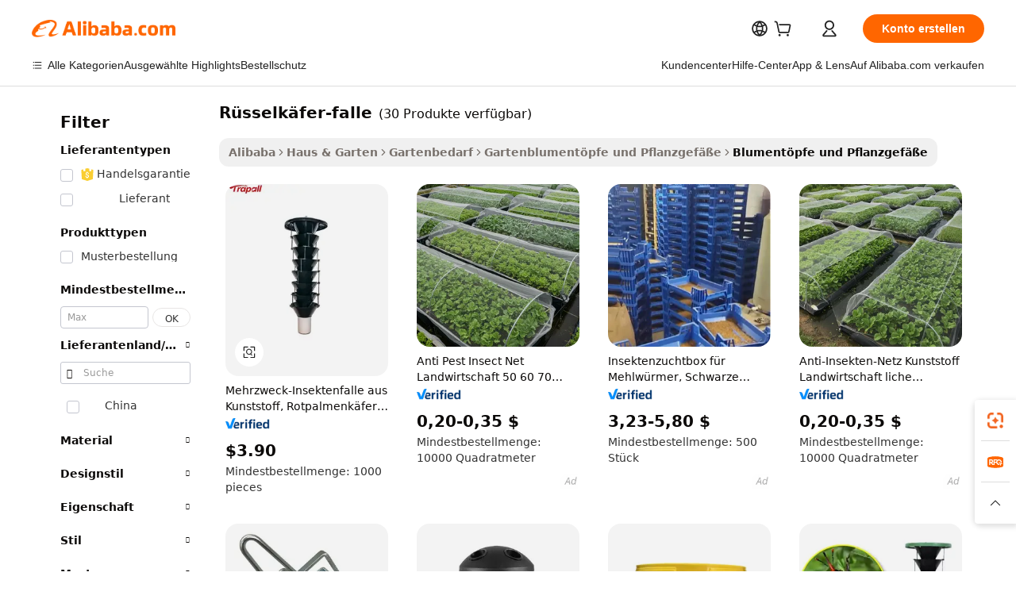

--- FILE ---
content_type: text/html;charset=UTF-8
request_url: https://german.alibaba.com/g/weevil-trap.html
body_size: 180768
content:

<!-- screen_content -->

    <!-- tangram:5410 begin-->
    <!-- tangram:529998 begin-->
    
<!DOCTYPE html>
<html lang="de" dir="ltr">
  <head>
        <script>
      window.__BB = {
        scene: window.__bb_scene || 'traffic-free-goods'
      };
      window.__BB.BB_CWV_IGNORE = {
          lcp_element: ['#icbu-buyer-pc-top-banner'],
          lcp_url: [],
        };
      window._timing = {}
      window._timing.first_start = Date.now();
      window.needLoginInspiration = Boolean(false);
      // 变量用于标记页面首次可见时间
      let firstVisibleTime = null;
      if (typeof document.hidden !== 'undefined') {
        // 页面首次加载时直接统计
        if (!document.hidden) {
          firstVisibleTime = Date.now();
          window.__BB_timex = 1
        } else {
          // 页面不可见时监听 visibilitychange 事件
          document.addEventListener('visibilitychange', () => {
            if (!document.hidden) {
              firstVisibleTime = Date.now();
              window.__BB_timex = firstVisibleTime - window.performance.timing.navigationStart
              window.__BB.firstVisibleTime = window.__BB_timex
              console.log("Page became visible after "+ window.__BB_timex + " ms");
            }
          }, { once: true });  // 确保只触发一次
        }
      } else {
        console.warn('Page Visibility API is not supported in this browser.');
      }
    </script>
        <meta name="data-spm" content="a2700">
        <meta name="aplus-xplug" content="NONE">
        <meta name="aplus-icbu-disable-umid" content="1">
        <meta name="google-translate-customization" content="9de59014edaf3b99-22e1cf3b5ca21786-g00bb439a5e9e5f8f-f">
    <meta name="yandex-verification" content="25a76ba8e4443bb3" />
    <meta name="msvalidate.01" content="E3FBF0E89B724C30844BF17C59608E8F" />
    <meta name="viewport" content="width=device-width, initial-scale=1.0, maximum-scale=5.0, user-scalable=yes">
        <link rel="preconnect" href="https://s.alicdn.com/" crossorigin>
    <link rel="dns-prefetch" href="https://s.alicdn.com">
                        <link rel="preload" href="https://s.alicdn.com/@g/alilog/??aplus_plugin_icbufront/index.js,mlog/aplus_v2.js" as="script">
        <link rel="preload" href="https://s.alicdn.com/@img/imgextra/i2/O1CN0153JdbU26g4bILVOyC_!!6000000007690-2-tps-418-58.png" as="image">
        <script>
            window.__APLUS_ABRATE__ = {
        perf_group: 'base64cached',
        scene: "traffic-free-goods",
      };
    </script>
    <meta name="aplus-mmstat-timeout" content="15000">
        <meta content="text/html; charset=utf-8" http-equiv="Content-Type">
          <title>Insektenfallen – effiziente Schädlingsbekämpfung für die Landwirtschaft</title>
      <meta name="keywords" content="fly trap,mouse trap,rat trap">
      <meta name="description" content="Effektive Weevilfallen für Land- und Gartenbau. Langlebig, wiederverwendbar und so konzipiert, dass es Schädlinge anlockt und fängt. Kaufen Sie unser Sortiment an Insektenbekämpfungslösungen.">
            <meta name="pagetiming-rate" content="9">
      <meta name="pagetiming-resource-rate" content="4">
                    <link rel="canonical" href="https://german.alibaba.com/g/weevil-trap.html">
                              <link rel="alternate" hreflang="fr" href="https://french.alibaba.com/g/weevil-trap.html">
                  <link rel="alternate" hreflang="de" href="https://german.alibaba.com/g/weevil-trap.html">
                  <link rel="alternate" hreflang="pt" href="https://portuguese.alibaba.com/g/weevil-trap.html">
                  <link rel="alternate" hreflang="it" href="https://italian.alibaba.com/g/weevil-trap.html">
                  <link rel="alternate" hreflang="es" href="https://spanish.alibaba.com/g/weevil-trap.html">
                  <link rel="alternate" hreflang="ru" href="https://russian.alibaba.com/g/weevil-trap.html">
                  <link rel="alternate" hreflang="ko" href="https://korean.alibaba.com/g/weevil-trap.html">
                  <link rel="alternate" hreflang="ar" href="https://arabic.alibaba.com/g/weevil-trap.html">
                  <link rel="alternate" hreflang="ja" href="https://japanese.alibaba.com/g/weevil-trap.html">
                  <link rel="alternate" hreflang="tr" href="https://turkish.alibaba.com/g/weevil-trap.html">
                  <link rel="alternate" hreflang="th" href="https://thai.alibaba.com/g/weevil-trap.html">
                  <link rel="alternate" hreflang="vi" href="https://vietnamese.alibaba.com/g/weevil-trap.html">
                  <link rel="alternate" hreflang="nl" href="https://dutch.alibaba.com/g/weevil-trap.html">
                  <link rel="alternate" hreflang="he" href="https://hebrew.alibaba.com/g/weevil-trap.html">
                  <link rel="alternate" hreflang="id" href="https://indonesian.alibaba.com/g/weevil-trap.html">
                  <link rel="alternate" hreflang="hi" href="https://hindi.alibaba.com/g/weevil-trap.html">
                  <link rel="alternate" hreflang="en" href="https://www.alibaba.com/showroom/weevil-trap.html">
                  <link rel="alternate" hreflang="zh" href="https://chinese.alibaba.com/g/weevil-trap.html">
                  <link rel="alternate" hreflang="x-default" href="https://www.alibaba.com/showroom/weevil-trap.html">
                                        <script>
      // Aplus 配置自动打点
      var queue = window.goldlog_queue || (window.goldlog_queue = []);
      var tags = ["button", "a", "div", "span", "i", "svg", "input", "li", "tr"];
      queue.push(
        {
          action: 'goldlog.appendMetaInfo',
          arguments: [
            'aplus-auto-exp',
            [
              {
                logkey: '/sc.ug_msite.new_product_exp',
                cssSelector: '[data-spm-exp]',
                props: ["data-spm-exp"],
              },
              {
                logkey: '/sc.ug_pc.seolist_product_exp',
                cssSelector: '.traffic-card-gallery',
                props: ["data-spm-exp"],
              }
            ]
          ]
        }
      )
      queue.push({
        action: 'goldlog.setMetaInfo',
        arguments: ['aplus-auto-clk', JSON.stringify(tags.map(tag =>({
          "logkey": "/sc.ug_msite.new_product_clk",
          tag,
          "filter": "data-spm-clk",
          "props": ["data-spm-clk"]
        })))],
      });
    </script>
  </head>
  <div id="icbu-header"><div id="the-new-header" data-version="4.4.0" data-tnh-auto-exp="tnh-expose" data-scenes="search-products" style="position: relative;background-color: #fff;border-bottom: 1px solid #ddd;box-sizing: border-box; font-family:Inter,SF Pro Text,Roboto,Helvetica Neue,Helvetica,Tahoma,Arial,PingFang SC,Microsoft YaHei;"><div style="display: flex;align-items:center;height: 72px;min-width: 1200px;max-width: 1580px;margin: 0 auto;padding: 0 40px;box-sizing: border-box;"><img style="height: 29px; width: 209px;" src="https://s.alicdn.com/@img/imgextra/i2/O1CN0153JdbU26g4bILVOyC_!!6000000007690-2-tps-418-58.png" alt="" /></div><div style="min-width: 1200px;max-width: 1580px;margin: 0 auto;overflow: hidden;font-size: 14px;display: flex;justify-content: space-between;padding: 0 40px;box-sizing: border-box;"><div style="display: flex; align-items: center; justify-content: space-between"><div style="position: relative; height: 36px; padding: 0 28px 0 20px">All categories</div><div style="position: relative; height: 36px; padding-right: 28px">Featured selections</div><div style="position: relative; height: 36px">Trade Assurance</div></div><div style="display: flex; align-items: center; justify-content: space-between"><div style="position: relative; height: 36px; padding-right: 28px">Buyer Central</div><div style="position: relative; height: 36px; padding-right: 28px">Help Center</div><div style="position: relative; height: 36px; padding-right: 28px">Get the app</div><div style="position: relative; height: 36px">Become a supplier</div></div></div></div></div></div>
  <body data-spm="7724857" style="min-height: calc(100vh + 1px)"><script 
id="beacon-aplus"   
src="//s.alicdn.com/@g/alilog/??aplus_plugin_icbufront/index.js,mlog/aplus_v2.js"
exparams="aplus=async&userid=&aplus&ali_beacon_id=&ali_apache_id=&ali_apache_track=&ali_apache_tracktmp=&eagleeye_traceid=2101c18217691968871442957e0ce7&ip=13%2e58%2e230%2e26&dmtrack_c={ali%5fresin%5ftrace%3dse%5frst%3dnull%7csp%5fviewtype%3dY%7cset%3d3%7cser%3d1007%7cpageId%3d54933bf75a5b431fa82fa03fd519005c%7cm%5fpageid%3dnull%7cpvmi%3d1bc2e15461c74d8e934468e5e7eb7760%7csek%5fsepd%3dr%25C3%25BCsselk%25C3%25A4fer%2dfalle%7csek%3dweevil%2btrap%7cse%5fpn%3d1%7cp4pid%3d8f1d83c4%2df571%2d4524%2da3bd%2d5ec1eb99efdf%7csclkid%3dnull%7cforecast%5fpost%5fcate%3dnull%7cseo%5fnew%5fuser%5fflag%3dfalse%7ccategoryId%3d100005865%7cseo%5fsearch%5fmodel%5fupgrade%5fv2%3d2025070801%7cseo%5fmodule%5fcard%5f20240624%3d202406242%7clong%5ftext%5fgoogle%5ftranslate%5fv2%3d2407142%7cseo%5fcontent%5ftd%5fbottom%5ftext%5fupdate%5fkey%3d2025070801%7cseo%5fsearch%5fmodel%5fupgrade%5fv3%3d2025072201%7cdamo%5falt%5freplace%3d2485818%7cseo%5fsearch%5fmodel%5fmulti%5fupgrade%5fv3%3d2025081101%7cwap%5fcross%3d2007659%7cwap%5fcs%5faction%3d2005494%7cAPP%5fVisitor%5fActive%3d26705%7cseo%5fshowroom%5fgoods%5fmix%3d2005244%7cseo%5fdefault%5fcached%5flong%5ftext%5ffrom%5fnew%5fkeyword%5fstep%3d2024122502%7cshowroom%5fgeneral%5ftemplate%3d2005292%7cwap%5fcs%5ftext%3dnull%7cstructured%5fdata%3d2025052702%7cseo%5fmulti%5fstyle%5ftext%5fupdate%3d2511181%7cpc%5fnew%5fheader%3dnull%7cseo%5fmeta%5fcate%5ftemplate%5fv1%3d2025042401%7cseo%5fmeta%5ftd%5fsearch%5fkeyword%5fstep%5fv1%3d2025040999%7cshowroom%5fft%5flong%5ftext%5fbaks%3d80802%7cAPP%5fGrowing%5fBuyer%5fHigh%5fIntent%5fActive%3d25488%7cshowroom%5fpc%5fv2019%3d2104%7cAPP%5fProspecting%5fBuyer%3d26712%7ccache%5fcontrol%3d2481986%7cAPP%5fChurned%5fCore%5fBuyer%3d25463%7cseo%5fdefault%5fcached%5flong%5ftext%5fstep%3d24110802%7camp%5flighthouse%5fscore%5fimage%3d19657%7cseo%5fft%5ftranslate%5fgemini%3d25012003%7cwap%5fnode%5fssr%3d2015725%7cdataphant%5fopen%3d27030%7clongtext%5fmulti%5fstyle%5fexpand%5frussian%3d2510142%7cseo%5flongtext%5fgoogle%5fdata%5fsection%3d25021702%7cindustry%5fpopular%5ffloor%3dnull%7cwap%5fad%5fgoods%5fproduct%5finterval%3dnull%7cseo%5fgoods%5fbootom%5fwholesale%5flink%3dnull%7cseo%5fmiddle%5fwholesale%5flink%3d2486164%7cseo%5fkeyword%5faatest%3d10%7cft%5flong%5ftext%5fenpand%5fstep2%3d121602%7cseo%5fft%5flongtext%5fexpand%5fstep3%3d25012102%7cseo%5fwap%5fheadercard%3d2006288%7cAPP%5fChurned%5fInactive%5fVisitor%3d25497%7cAPP%5fGrowing%5fBuyer%5fHigh%5fIntent%5fInactive%3d25484%7cseo%5fmeta%5ftd%5fmulti%5fkey%3d2025061801%7ctop%5frecommend%5f20250120%3d202501201%7clongtext%5fmulti%5fstyle%5fexpand%5ffrench%5fcopy%3d25091802%7clongtext%5fmulti%5fstyle%5fexpand%5ffrench%5fcopy%5fcopy%3d25092502%7clong%5ftext%5fpaa%3d2020801%7cseo%5ffloor%5fexp%3dnull%7cseo%5fshowroom%5falgo%5flink%3d17764%7cseo%5fmeta%5ftd%5faib%5fgeneral%5fkey%3d2025091900%7ccountry%5findustry%3d202311033%7cpc%5ffree%5fswitchtosearch%3d2020529%7cshowroom%5fft%5flong%5ftext%5fenpand%5fstep1%3d101102%7cseo%5fshowroom%5fnorel%3dnull%7cplp%5fstyle%5f25%5fpc%3d202505222%7cseo%5fggs%5flayer%3d10010%7cquery%5fmutil%5flang%5ftranslate%3d2025060300%7cseo%5fsearch%5fmulti%5fsearch%5ftype%5fv2%3d2026012200%7cAPP%5fChurned%5fBuyer%3d25468%7cstream%5frender%5fperf%5fopt%3d2309181%7cwap%5fgoods%3d2007383%7cseo%5fshowroom%5fsimilar%5f20240614%3d202406142%7cchinese%5fopen%3d6307%7cquery%5fgpt%5ftranslate%3d20240820%7cad%5fproduct%5finterval%3dnull%7camp%5fto%5fpwa%3d2007359%7cplp%5faib%5fmulti%5fai%5fmeta%3d20250401%7cwap%5fsupplier%5fcontent%3dnull%7cpc%5ffree%5frefactoring%3d20220315%7cAPP%5fGrowing%5fBuyer%5fInactive%3d25476%7csso%5foem%5ffloor%3dnull%7cseo%5fpc%5fnew%5fview%5f20240807%3d202408072%7cseo%5fbottom%5ftext%5fentity%5fkey%5fcopy%3d2025062400%7cstream%5frender%3d433763%7cseo%5fmodule%5fcard%5f20240424%3d202404241%7cseo%5ftitle%5freplace%5f20191226%3d5841%7clongtext%5fmulti%5fstyle%5fexpand%3d25090802%7cgoogleweblight%3d6516%7clighthouse%5fbase64%3dnull%7cAPP%5fProspecting%5fBuyer%5fActive%3d26717%7cad%5fgoods%5fproduct%5finterval%3dnull%7cseo%5fbottom%5fdeep%5fextend%5fkw%5fkey%3d2025071101%7clongtext%5fmulti%5fstyle%5fexpand%5fturkish%3d25102801%7cilink%5fuv%3d20240911%7cwap%5flist%5fwakeup%3d2005832%7ctpp%5fcrosslink%5fpc%3d20205311%7cseo%5ftop%5fbooth%3d18501%7cAPP%5fGrowing%5fBuyer%5fLess%5fActive%3d25472%7cseo%5fsearch%5fmodel%5fupgrade%5frank%3d2025092401%7cgoodslayer%3d7977%7cft%5flong%5ftext%5ftranslate%5fexpand%5fstep1%3d24110802%7cseo%5fheaderstyle%5ftraffic%5fkey%5fv1%3d2025072100%7ccrosslink%5fswitch%3d2008141%7cp4p%5foutline%3d20240328%7cseo%5fmeta%5ftd%5faib%5fv2%5fkey%3d2025091801%7crts%5fmulti%3d2008404%7cseo%5fad%5foptimization%5fkey%5fv2%3d2025072300%7cAPP%5fVisitor%5fLess%5fActive%3d26693%7cseo%5fsearch%5franker%5fid%3d2025112401%7cplp%5fstyle%5f25%3d202505192%7ccdn%5fvm%3d2007368%7cwap%5fad%5fproduct%5finterval%3dnull%7cseo%5fsearch%5fmodel%5fmulti%5fupgrade%5frank%3d2025092401%7cpc%5fcard%5fshare%3d2025081201%7cAPP%5fGrowing%5fBuyer%5fHigh%5fIntent%5fLess%5fActive%3d25477%7cgoods%5ftitle%5fsubstitute%3d9619%7cwap%5fscreen%5fexp%3d2025081400%7creact%5fheader%5ftest%3d202502182%7cpc%5fcs%5fcolor%3dnull%7cshowroom%5fft%5flong%5ftext%5ftest%3d72502%7cone%5ftap%5flogin%5fABTest%3d202308153%7cseo%5fhyh%5fshow%5ftags%3d9867%7cplp%5fstructured%5fdata%3d2508182%7cguide%5fdelete%3d2008526%7cseo%5findustry%5ftemplate%3dnull%7cseo%5fmeta%5ftd%5fmulti%5fes%5fkey%3d2025073101%7cseo%5fshowroom%5fdata%5fmix%3d19888%7csso%5ftop%5franking%5ffloor%3d20031%7cseo%5ftd%5fdeep%5fupgrade%5fkey%5fv3%3d2025081101%7cwap%5fue%5fone%3d2025111401%7cshowroom%5fto%5frts%5flink%3d2008480%7ccountrysearch%5ftest%3dnull%7cchannel%5famp%5fto%5fpwa%3d2008435%7cseo%5fmulti%5fstyles%5flong%5ftext%3d2503172%7cseo%5fmeta%5ftext%5fmutli%5fcate%5ftemplate%5fv1%3d2025080800%7cseo%5fdefault%5fcached%5fmutil%5flong%5ftext%5fstep%3d24110436%7cseo%5faction%5fpoint%5ftype%3d22823%7cseo%5faib%5ftd%5flaunch%5f20240828%5fcopy%3d202408282%7cseo%5fshowroom%5fwholesale%5flink%3dnull%7cseo%5fperf%5fimprove%3d2023999%7cseo%5fwap%5flist%5fbounce%5f01%3d2063%7cseo%5fwap%5flist%5fbounce%5f02%3d2128%7cAPP%5fGrowing%5fBuyer%5fActive%3d25492%7cvideolayer%3dnull%7cvideo%5fplay%3dnull%7cAPP%5fChurned%5fMember%5fInactive%3d25501%7cseo%5fgoogle%5fnew%5fstruct%3d438326%7cicbu%5falgo%5fp4p%5fseo%5fad%3d2025072300%7ctpp%5ftrace%3dseoKeyword%2dseoKeyword%5fv3%2dbase%2dORIGINAL}&pageid=0d3ae61a2101f5831769196887&hn=ensearchweb033001245131%2erg%2dus%2deast%2eus44&asid=AQAAAABXzXNpYUo3XgAAAABWtgoXTuBbgg==&treq=&tres=" async>
</script>
            <style>body{background-color:white;}.no-scrollbar.il-sticky.il-top-0.il-max-h-\[100vh\].il-w-\[200px\].il-flex-shrink-0.il-flex-grow-0.il-overflow-y-scroll{background-color:#FFF;padding-left:12px}</style>
                    <!-- tangram:530006 begin-->
<!--  -->
 <style>
   @keyframes il-spin {
     to {
       transform: rotate(360deg);
     }
   }
   @keyframes il-pulse {
     50% {
       opacity: 0.5;
     }
   }
   .traffic-card-gallery {display: flex;position: relative;flex-direction: column;justify-content: flex-start;border-radius: 0.5rem;background-color: #fff;padding: 0.5rem 0.5rem 1rem;overflow: hidden;font-size: 0.75rem;line-height: 1rem;}
   .traffic-card-list {display: flex;position: relative;flex-direction: row;justify-content: flex-start;border-bottom-width: 1px;background-color: #fff;padding: 1rem;height: 292px;overflow: hidden;font-size: 0.75rem;line-height: 1rem;}
   .product-price {
     b {
       font-size: 22px;
     }
   }
   .skel-loading {
       animation: il-pulse 2s cubic-bezier(0.4, 0, 0.6, 1) infinite;background-color: hsl(60, 4.8%, 95.9%);
   }
 </style>
<div id="first-cached-card">
  <div style="box-sizing:border-box;display: flex;position: absolute;left: 0;right: 0;margin: 0 auto;z-index: 1;min-width: 1200px;max-width: 1580px;padding: 0.75rem 3.25rem 0;pointer-events: none;">
    <!--页面左侧区域-->
    <div style="width: 200px;padding-top: 1rem;padding-left:12px; background-color: #fff;border-radius: 0.25rem">
      <div class="skel-loading" style="height: 1.5rem;width: 50%;border-radius: 0.25rem;"></div>
      <div style="margin-top: 1rem;margin-bottom: 1rem;">
        <div class="skel-loading" style="height: 1rem;width: calc(100% * 5 / 6);"></div>
        <div
          class="skel-loading"
          style="margin-top: 1rem;height: 1rem;width: calc(100% * 8 / 12);"
        ></div>
        <div class="skel-loading" style="margin-top: 1rem;height: 1rem;width: 75%;"></div>
        <div
          class="skel-loading"
          style="margin-top: 1rem;height: 1rem;width: calc(100% * 7 / 12);"
        ></div>
      </div>
      <div class="skel-loading" style="height: 1.5rem;width: 50%;border-radius: 0.25rem;"></div>
      <div style="margin-top: 1rem;margin-bottom: 1rem;">
        <div class="skel-loading" style="height: 1rem;width: calc(100% * 5 / 6);"></div>
        <div
          class="skel-loading"
          style="margin-top: 1rem;height: 1rem;width: calc(100% * 8 / 12);"
        ></div>
        <div class="skel-loading" style="margin-top: 1rem;height: 1rem;width: 75%;"></div>
        <div
          class="skel-loading"
          style="margin-top: 1rem;height: 1rem;width: calc(100% * 7 / 12);"
        ></div>
      </div>
      <div class="skel-loading" style="height: 1.5rem;width: 50%;border-radius: 0.25rem;"></div>
      <div style="margin-top: 1rem;margin-bottom: 1rem;">
        <div class="skel-loading" style="height: 1rem;width: calc(100% * 5 / 6);"></div>
        <div
          class="skel-loading"
          style="margin-top: 1rem;height: 1rem;width: calc(100% * 8 / 12);"
        ></div>
        <div class="skel-loading" style="margin-top: 1rem;height: 1rem;width: 75%;"></div>
        <div
          class="skel-loading"
          style="margin-top: 1rem;height: 1rem;width: calc(100% * 7 / 12);"
        ></div>
      </div>
      <div class="skel-loading" style="height: 1.5rem;width: 50%;border-radius: 0.25rem;"></div>
      <div style="margin-top: 1rem;margin-bottom: 1rem;">
        <div class="skel-loading" style="height: 1rem;width: calc(100% * 5 / 6);"></div>
        <div
          class="skel-loading"
          style="margin-top: 1rem;height: 1rem;width: calc(100% * 8 / 12);"
        ></div>
        <div class="skel-loading" style="margin-top: 1rem;height: 1rem;width: 75%;"></div>
        <div
          class="skel-loading"
          style="margin-top: 1rem;height: 1rem;width: calc(100% * 7 / 12);"
        ></div>
      </div>
      <div class="skel-loading" style="height: 1.5rem;width: 50%;border-radius: 0.25rem;"></div>
      <div style="margin-top: 1rem;margin-bottom: 1rem;">
        <div class="skel-loading" style="height: 1rem;width: calc(100% * 5 / 6);"></div>
        <div
          class="skel-loading"
          style="margin-top: 1rem;height: 1rem;width: calc(100% * 8 / 12);"
        ></div>
        <div class="skel-loading" style="margin-top: 1rem;height: 1rem;width: 75%;"></div>
        <div
          class="skel-loading"
          style="margin-top: 1rem;height: 1rem;width: calc(100% * 7 / 12);"
        ></div>
      </div>
      <div class="skel-loading" style="height: 1.5rem;width: 50%;border-radius: 0.25rem;"></div>
      <div style="margin-top: 1rem;margin-bottom: 1rem;">
        <div class="skel-loading" style="height: 1rem;width: calc(100% * 5 / 6);"></div>
        <div
          class="skel-loading"
          style="margin-top: 1rem;height: 1rem;width: calc(100% * 8 / 12);"
        ></div>
        <div class="skel-loading" style="margin-top: 1rem;height: 1rem;width: 75%;"></div>
        <div
          class="skel-loading"
          style="margin-top: 1rem;height: 1rem;width: calc(100% * 7 / 12);"
        ></div>
      </div>
    </div>
    <!--页面主体区域-->
    <div style="flex: 1 1 0%; overflow: hidden;padding: 0.5rem 0.5rem 0.5rem 1.5rem">
      <div style="height: 1.25rem;margin-bottom: 1rem;"></div>
      <!-- keywords -->
      <div style="margin-bottom: 1rem;height: 1.75rem;font-weight: 700;font-size: 1.25rem;line-height: 1.75rem;"></div>
      <!-- longtext -->
            <div style="width: calc(25% - 0.9rem);pointer-events: auto">
        <div class="traffic-card-gallery">
          <!-- ProductImage -->
          <a href="//www.alibaba.com/product-detail/Plastic-Multi-Funnel-Insect-Control-Red_1600908973394.html?from=SEO" target="_blank" style="position: relative;margin-bottom: 0.5rem;aspect-ratio: 1;overflow: hidden;border-radius: 0.5rem;">
            <div style="display: flex; overflow: hidden">
              <div style="position: relative;margin: 0;width: 100%;min-width: 0;flex-shrink: 0;flex-grow: 0;flex-basis: 100%;padding: 0;">
                <img style="position: relative; aspect-ratio: 1; width: 100%" src="[data-uri]" loading="eager" />
                <div style="position: absolute;left: 0;bottom: 0;right: 0;top: 0;background-color: #000;opacity: 0.05;"></div>
              </div>
            </div>
          </a>
          <div style="display: flex;flex: 1 1 0%;flex-direction: column;justify-content: space-between;">
            <div>
              <a class="skel-loading" style="margin-top: 0.5rem;display:inline-block;width:100%;height:1rem;" href="//www.alibaba.com/product-detail/Plastic-Multi-Funnel-Insect-Control-Red_1600908973394.html" target="_blank"></a>
              <a class="skel-loading" style="margin-top: 0.125rem;display:inline-block;width:100%;height:1rem;" href="//www.alibaba.com/product-detail/Plastic-Multi-Funnel-Insect-Control-Red_1600908973394.html" target="_blank"></a>
              <div class="skel-loading" style="margin-top: 0.25rem;height:1.625rem;width:75%"></div>
              <div class="skel-loading" style="margin-top: 0.5rem;height: 1rem;width:50%"></div>
              <div class="skel-loading" style="margin-top:0.25rem;height:1rem;width:25%"></div>
            </div>
          </div>

        </div>
      </div>

    </div>
  </div>
</div>
<!-- tangram:530006 end-->
            <style>.component-left-filter-callback{display:flex;position:relative;margin-top:10px;height:1200px}.component-left-filter-callback img{width:200px}.component-left-filter-callback i{position:absolute;top:5%;left:50%}.related-search-wrapper{padding:.5rem;--tw-bg-opacity: 1;background-color:#fff;background-color:rgba(255,255,255,var(--tw-bg-opacity, 1));border-width:1px;border-color:var(--input)}.related-search-wrapper .related-search-box{margin:12px 16px}.related-search-wrapper .related-search-box .related-search-title{display:inline;float:start;color:#666;word-wrap:break-word;margin-right:12px;width:13%}.related-search-wrapper .related-search-box .related-search-content{display:flex;flex-wrap:wrap}.related-search-wrapper .related-search-box .related-search-content .related-search-link{margin-right:12px;width:23%;overflow:hidden;color:#666;text-overflow:ellipsis;white-space:nowrap}.product-title img{margin-right:.5rem;display:inline-block;height:1rem;vertical-align:sub}.product-price b{font-size:22px}.similar-icon{position:absolute;bottom:12px;z-index:2;right:12px}.rfq-card{display:inline-block;position:relative;box-sizing:border-box;margin-bottom:36px}.rfq-card .rfq-card-content{display:flex;position:relative;flex-direction:column;align-items:flex-start;background-size:cover;background-color:#fff;padding:12px;width:100%;height:100%}.rfq-card .rfq-card-content .rfq-card-icon{margin-top:50px}.rfq-card .rfq-card-content .rfq-card-icon img{width:45px}.rfq-card .rfq-card-content .rfq-card-top-title{margin-top:14px;color:#222;font-weight:400;font-size:16px}.rfq-card .rfq-card-content .rfq-card-title{margin-top:24px;color:#333;font-weight:800;font-size:20px}.rfq-card .rfq-card-content .rfq-card-input-box{margin-top:24px;width:100%}.rfq-card .rfq-card-content .rfq-card-input-box textarea{box-sizing:border-box;border:1px solid #ddd;border-radius:4px;background-color:#fff;padding:9px 12px;width:100%;height:88px;resize:none;color:#666;font-weight:400;font-size:13px;font-family:inherit}.rfq-card .rfq-card-content .rfq-card-button{margin-top:24px;border:1px solid #666;border-radius:16px;background-color:#fff;width:67%;color:#000;font-weight:700;font-size:14px;line-height:30px;text-align:center}[data-modulename^=ProductList-] div{contain-intrinsic-size:auto 500px}.traffic-card-gallery:hover{--tw-shadow: 0px 2px 6px 2px rgba(0,0,0,.12157);--tw-shadow-colored: 0px 2px 6px 2px var(--tw-shadow-color);box-shadow:0 0 #0000,0 0 #0000,0 2px 6px 2px #0000001f;box-shadow:var(--tw-ring-offset-shadow, 0 0 rgba(0,0,0,0)),var(--tw-ring-shadow, 0 0 rgba(0,0,0,0)),var(--tw-shadow);z-index:10}.traffic-card-gallery{position:relative;display:flex;flex-direction:column;justify-content:flex-start;overflow:hidden;border-radius:.75rem;--tw-bg-opacity: 1;background-color:#fff;background-color:rgba(255,255,255,var(--tw-bg-opacity, 1));padding:.5rem;font-size:.75rem;line-height:1rem}.traffic-card-list{position:relative;display:flex;height:292px;flex-direction:row;justify-content:flex-start;overflow:hidden;border-bottom-width:1px;--tw-bg-opacity: 1;background-color:#fff;background-color:rgba(255,255,255,var(--tw-bg-opacity, 1));padding:1rem;font-size:.75rem;line-height:1rem}.traffic-card-g-industry:hover{--tw-shadow: 0 0 10px rgba(0,0,0,.1);--tw-shadow-colored: 0 0 10px var(--tw-shadow-color);box-shadow:0 0 #0000,0 0 #0000,0 0 10px #0000001a;box-shadow:var(--tw-ring-offset-shadow, 0 0 rgba(0,0,0,0)),var(--tw-ring-shadow, 0 0 rgba(0,0,0,0)),var(--tw-shadow)}.traffic-card-g-industry{position:relative;border-radius:var(--radius);--tw-bg-opacity: 1;background-color:#fff;background-color:rgba(255,255,255,var(--tw-bg-opacity, 1));padding:1.25rem .75rem .75rem;font-size:.875rem;line-height:1.25rem}.module-filter-section-wrapper{max-height:none!important;overflow-x:hidden}*,:before,:after{--tw-border-spacing-x: 0;--tw-border-spacing-y: 0;--tw-translate-x: 0;--tw-translate-y: 0;--tw-rotate: 0;--tw-skew-x: 0;--tw-skew-y: 0;--tw-scale-x: 1;--tw-scale-y: 1;--tw-pan-x: ;--tw-pan-y: ;--tw-pinch-zoom: ;--tw-scroll-snap-strictness: proximity;--tw-gradient-from-position: ;--tw-gradient-via-position: ;--tw-gradient-to-position: ;--tw-ordinal: ;--tw-slashed-zero: ;--tw-numeric-figure: ;--tw-numeric-spacing: ;--tw-numeric-fraction: ;--tw-ring-inset: ;--tw-ring-offset-width: 0px;--tw-ring-offset-color: #fff;--tw-ring-color: rgba(59, 130, 246, .5);--tw-ring-offset-shadow: 0 0 rgba(0,0,0,0);--tw-ring-shadow: 0 0 rgba(0,0,0,0);--tw-shadow: 0 0 rgba(0,0,0,0);--tw-shadow-colored: 0 0 rgba(0,0,0,0);--tw-blur: ;--tw-brightness: ;--tw-contrast: ;--tw-grayscale: ;--tw-hue-rotate: ;--tw-invert: ;--tw-saturate: ;--tw-sepia: ;--tw-drop-shadow: ;--tw-backdrop-blur: ;--tw-backdrop-brightness: ;--tw-backdrop-contrast: ;--tw-backdrop-grayscale: ;--tw-backdrop-hue-rotate: ;--tw-backdrop-invert: ;--tw-backdrop-opacity: ;--tw-backdrop-saturate: ;--tw-backdrop-sepia: ;--tw-contain-size: ;--tw-contain-layout: ;--tw-contain-paint: ;--tw-contain-style: }::backdrop{--tw-border-spacing-x: 0;--tw-border-spacing-y: 0;--tw-translate-x: 0;--tw-translate-y: 0;--tw-rotate: 0;--tw-skew-x: 0;--tw-skew-y: 0;--tw-scale-x: 1;--tw-scale-y: 1;--tw-pan-x: ;--tw-pan-y: ;--tw-pinch-zoom: ;--tw-scroll-snap-strictness: proximity;--tw-gradient-from-position: ;--tw-gradient-via-position: ;--tw-gradient-to-position: ;--tw-ordinal: ;--tw-slashed-zero: ;--tw-numeric-figure: ;--tw-numeric-spacing: ;--tw-numeric-fraction: ;--tw-ring-inset: ;--tw-ring-offset-width: 0px;--tw-ring-offset-color: #fff;--tw-ring-color: rgba(59, 130, 246, .5);--tw-ring-offset-shadow: 0 0 rgba(0,0,0,0);--tw-ring-shadow: 0 0 rgba(0,0,0,0);--tw-shadow: 0 0 rgba(0,0,0,0);--tw-shadow-colored: 0 0 rgba(0,0,0,0);--tw-blur: ;--tw-brightness: ;--tw-contrast: ;--tw-grayscale: ;--tw-hue-rotate: ;--tw-invert: ;--tw-saturate: ;--tw-sepia: ;--tw-drop-shadow: ;--tw-backdrop-blur: ;--tw-backdrop-brightness: ;--tw-backdrop-contrast: ;--tw-backdrop-grayscale: ;--tw-backdrop-hue-rotate: ;--tw-backdrop-invert: ;--tw-backdrop-opacity: ;--tw-backdrop-saturate: ;--tw-backdrop-sepia: ;--tw-contain-size: ;--tw-contain-layout: ;--tw-contain-paint: ;--tw-contain-style: }*,:before,:after{box-sizing:border-box;border-width:0;border-style:solid;border-color:#e5e7eb}:before,:after{--tw-content: ""}html,:host{line-height:1.5;-webkit-text-size-adjust:100%;-moz-tab-size:4;-o-tab-size:4;tab-size:4;font-family:ui-sans-serif,system-ui,-apple-system,Segoe UI,Roboto,Ubuntu,Cantarell,Noto Sans,sans-serif,"Apple Color Emoji","Segoe UI Emoji",Segoe UI Symbol,"Noto Color Emoji";font-feature-settings:normal;font-variation-settings:normal;-webkit-tap-highlight-color:transparent}body{margin:0;line-height:inherit}hr{height:0;color:inherit;border-top-width:1px}abbr:where([title]){text-decoration:underline;-webkit-text-decoration:underline dotted;text-decoration:underline dotted}h1,h2,h3,h4,h5,h6{font-size:inherit;font-weight:inherit}a{color:inherit;text-decoration:inherit}b,strong{font-weight:bolder}code,kbd,samp,pre{font-family:ui-monospace,SFMono-Regular,Menlo,Monaco,Consolas,Liberation Mono,Courier New,monospace;font-feature-settings:normal;font-variation-settings:normal;font-size:1em}small{font-size:80%}sub,sup{font-size:75%;line-height:0;position:relative;vertical-align:baseline}sub{bottom:-.25em}sup{top:-.5em}table{text-indent:0;border-color:inherit;border-collapse:collapse}button,input,optgroup,select,textarea{font-family:inherit;font-feature-settings:inherit;font-variation-settings:inherit;font-size:100%;font-weight:inherit;line-height:inherit;letter-spacing:inherit;color:inherit;margin:0;padding:0}button,select{text-transform:none}button,input:where([type=button]),input:where([type=reset]),input:where([type=submit]){-webkit-appearance:button;background-color:transparent;background-image:none}:-moz-focusring{outline:auto}:-moz-ui-invalid{box-shadow:none}progress{vertical-align:baseline}::-webkit-inner-spin-button,::-webkit-outer-spin-button{height:auto}[type=search]{-webkit-appearance:textfield;outline-offset:-2px}::-webkit-search-decoration{-webkit-appearance:none}::-webkit-file-upload-button{-webkit-appearance:button;font:inherit}summary{display:list-item}blockquote,dl,dd,h1,h2,h3,h4,h5,h6,hr,figure,p,pre{margin:0}fieldset{margin:0;padding:0}legend{padding:0}ol,ul,menu{list-style:none;margin:0;padding:0}dialog{padding:0}textarea{resize:vertical}input::-moz-placeholder,textarea::-moz-placeholder{opacity:1;color:#9ca3af}input::placeholder,textarea::placeholder{opacity:1;color:#9ca3af}button,[role=button]{cursor:pointer}:disabled{cursor:default}img,svg,video,canvas,audio,iframe,embed,object{display:block;vertical-align:middle}img,video{max-width:100%;height:auto}[hidden]:where(:not([hidden=until-found])){display:none}:root{--background: hsl(0, 0%, 100%);--foreground: hsl(20, 14.3%, 4.1%);--card: hsl(0, 0%, 100%);--card-foreground: hsl(20, 14.3%, 4.1%);--popover: hsl(0, 0%, 100%);--popover-foreground: hsl(20, 14.3%, 4.1%);--primary: hsl(24, 100%, 50%);--primary-foreground: hsl(60, 9.1%, 97.8%);--secondary: hsl(60, 4.8%, 95.9%);--secondary-foreground: #333;--muted: hsl(60, 4.8%, 95.9%);--muted-foreground: hsl(25, 5.3%, 44.7%);--accent: hsl(60, 4.8%, 95.9%);--accent-foreground: hsl(24, 9.8%, 10%);--destructive: hsl(0, 84.2%, 60.2%);--destructive-foreground: hsl(60, 9.1%, 97.8%);--border: hsl(20, 5.9%, 90%);--input: hsl(20, 5.9%, 90%);--ring: hsl(24.6, 95%, 53.1%);--radius: 1rem}.dark{--background: hsl(20, 14.3%, 4.1%);--foreground: hsl(60, 9.1%, 97.8%);--card: hsl(20, 14.3%, 4.1%);--card-foreground: hsl(60, 9.1%, 97.8%);--popover: hsl(20, 14.3%, 4.1%);--popover-foreground: hsl(60, 9.1%, 97.8%);--primary: hsl(20.5, 90.2%, 48.2%);--primary-foreground: hsl(60, 9.1%, 97.8%);--secondary: hsl(12, 6.5%, 15.1%);--secondary-foreground: hsl(60, 9.1%, 97.8%);--muted: hsl(12, 6.5%, 15.1%);--muted-foreground: hsl(24, 5.4%, 63.9%);--accent: hsl(12, 6.5%, 15.1%);--accent-foreground: hsl(60, 9.1%, 97.8%);--destructive: hsl(0, 72.2%, 50.6%);--destructive-foreground: hsl(60, 9.1%, 97.8%);--border: hsl(12, 6.5%, 15.1%);--input: hsl(12, 6.5%, 15.1%);--ring: hsl(20.5, 90.2%, 48.2%)}*{border-color:#e7e5e4;border-color:var(--border)}body{background-color:#fff;background-color:var(--background);color:#0c0a09;color:var(--foreground)}.il-sr-only{position:absolute;width:1px;height:1px;padding:0;margin:-1px;overflow:hidden;clip:rect(0,0,0,0);white-space:nowrap;border-width:0}.il-invisible{visibility:hidden}.il-fixed{position:fixed}.il-absolute{position:absolute}.il-relative{position:relative}.il-sticky{position:sticky}.il-inset-0{inset:0}.il--bottom-12{bottom:-3rem}.il--top-12{top:-3rem}.il-bottom-0{bottom:0}.il-bottom-2{bottom:.5rem}.il-bottom-3{bottom:.75rem}.il-bottom-4{bottom:1rem}.il-end-0{right:0}.il-end-2{right:.5rem}.il-end-3{right:.75rem}.il-end-4{right:1rem}.il-left-0{left:0}.il-left-3{left:.75rem}.il-right-0{right:0}.il-right-2{right:.5rem}.il-right-3{right:.75rem}.il-start-0{left:0}.il-start-1\/2{left:50%}.il-start-2{left:.5rem}.il-start-3{left:.75rem}.il-start-\[50\%\]{left:50%}.il-top-0{top:0}.il-top-1\/2{top:50%}.il-top-16{top:4rem}.il-top-4{top:1rem}.il-top-\[50\%\]{top:50%}.il-z-10{z-index:10}.il-z-50{z-index:50}.il-z-\[9999\]{z-index:9999}.il-col-span-4{grid-column:span 4 / span 4}.il-m-0{margin:0}.il-m-3{margin:.75rem}.il-m-auto{margin:auto}.il-mx-auto{margin-left:auto;margin-right:auto}.il-my-3{margin-top:.75rem;margin-bottom:.75rem}.il-my-5{margin-top:1.25rem;margin-bottom:1.25rem}.il-my-auto{margin-top:auto;margin-bottom:auto}.\!il-mb-4{margin-bottom:1rem!important}.il--mt-4{margin-top:-1rem}.il-mb-0{margin-bottom:0}.il-mb-1{margin-bottom:.25rem}.il-mb-2{margin-bottom:.5rem}.il-mb-3{margin-bottom:.75rem}.il-mb-4{margin-bottom:1rem}.il-mb-5{margin-bottom:1.25rem}.il-mb-6{margin-bottom:1.5rem}.il-mb-8{margin-bottom:2rem}.il-mb-\[-0\.75rem\]{margin-bottom:-.75rem}.il-mb-\[0\.125rem\]{margin-bottom:.125rem}.il-me-1{margin-right:.25rem}.il-me-2{margin-right:.5rem}.il-me-3{margin-right:.75rem}.il-me-auto{margin-right:auto}.il-mr-1{margin-right:.25rem}.il-mr-2{margin-right:.5rem}.il-ms-1{margin-left:.25rem}.il-ms-4{margin-left:1rem}.il-ms-5{margin-left:1.25rem}.il-ms-8{margin-left:2rem}.il-ms-\[\.375rem\]{margin-left:.375rem}.il-ms-auto{margin-left:auto}.il-mt-0{margin-top:0}.il-mt-0\.5{margin-top:.125rem}.il-mt-1{margin-top:.25rem}.il-mt-2{margin-top:.5rem}.il-mt-3{margin-top:.75rem}.il-mt-4{margin-top:1rem}.il-mt-6{margin-top:1.5rem}.il-line-clamp-1{overflow:hidden;display:-webkit-box;-webkit-box-orient:vertical;-webkit-line-clamp:1}.il-line-clamp-2{overflow:hidden;display:-webkit-box;-webkit-box-orient:vertical;-webkit-line-clamp:2}.il-line-clamp-6{overflow:hidden;display:-webkit-box;-webkit-box-orient:vertical;-webkit-line-clamp:6}.il-inline-block{display:inline-block}.il-inline{display:inline}.il-flex{display:flex}.il-inline-flex{display:inline-flex}.il-grid{display:grid}.il-aspect-square{aspect-ratio:1 / 1}.il-size-5{width:1.25rem;height:1.25rem}.il-h-1{height:.25rem}.il-h-10{height:2.5rem}.il-h-11{height:2.75rem}.il-h-20{height:5rem}.il-h-24{height:6rem}.il-h-3\.5{height:.875rem}.il-h-4{height:1rem}.il-h-40{height:10rem}.il-h-6{height:1.5rem}.il-h-8{height:2rem}.il-h-9{height:2.25rem}.il-h-\[150px\]{height:150px}.il-h-\[152px\]{height:152px}.il-h-\[18\.25rem\]{height:18.25rem}.il-h-\[292px\]{height:292px}.il-h-\[600px\]{height:600px}.il-h-auto{height:auto}.il-h-fit{height:-moz-fit-content;height:fit-content}.il-h-full{height:100%}.il-h-screen{height:100vh}.il-max-h-\[100vh\]{max-height:100vh}.il-w-1\/2{width:50%}.il-w-10{width:2.5rem}.il-w-10\/12{width:83.333333%}.il-w-4{width:1rem}.il-w-6{width:1.5rem}.il-w-64{width:16rem}.il-w-7\/12{width:58.333333%}.il-w-72{width:18rem}.il-w-8{width:2rem}.il-w-8\/12{width:66.666667%}.il-w-9{width:2.25rem}.il-w-9\/12{width:75%}.il-w-\[200px\]{width:200px}.il-w-\[84px\]{width:84px}.il-w-fit{width:-moz-fit-content;width:fit-content}.il-w-full{width:100%}.il-w-screen{width:100vw}.il-min-w-0{min-width:0px}.il-min-w-3{min-width:.75rem}.il-min-w-\[1200px\]{min-width:1200px}.il-max-w-\[1000px\]{max-width:1000px}.il-max-w-\[1580px\]{max-width:1580px}.il-max-w-full{max-width:100%}.il-max-w-lg{max-width:32rem}.il-flex-1{flex:1 1 0%}.il-flex-shrink-0,.il-shrink-0{flex-shrink:0}.il-flex-grow-0,.il-grow-0{flex-grow:0}.il-basis-24{flex-basis:6rem}.il-basis-full{flex-basis:100%}.il-origin-\[--radix-tooltip-content-transform-origin\]{transform-origin:var(--radix-tooltip-content-transform-origin)}.il--translate-x-1\/2{--tw-translate-x: -50%;transform:translate(-50%,var(--tw-translate-y)) rotate(var(--tw-rotate)) skew(var(--tw-skew-x)) skewY(var(--tw-skew-y)) scaleX(var(--tw-scale-x)) scaleY(var(--tw-scale-y));transform:translate(var(--tw-translate-x),var(--tw-translate-y)) rotate(var(--tw-rotate)) skew(var(--tw-skew-x)) skewY(var(--tw-skew-y)) scaleX(var(--tw-scale-x)) scaleY(var(--tw-scale-y))}.il--translate-y-1\/2{--tw-translate-y: -50%;transform:translate(var(--tw-translate-x),-50%) rotate(var(--tw-rotate)) skew(var(--tw-skew-x)) skewY(var(--tw-skew-y)) scaleX(var(--tw-scale-x)) scaleY(var(--tw-scale-y));transform:translate(var(--tw-translate-x),var(--tw-translate-y)) rotate(var(--tw-rotate)) skew(var(--tw-skew-x)) skewY(var(--tw-skew-y)) scaleX(var(--tw-scale-x)) scaleY(var(--tw-scale-y))}.il-translate-x-\[-50\%\]{--tw-translate-x: -50%;transform:translate(-50%,var(--tw-translate-y)) rotate(var(--tw-rotate)) skew(var(--tw-skew-x)) skewY(var(--tw-skew-y)) scaleX(var(--tw-scale-x)) scaleY(var(--tw-scale-y));transform:translate(var(--tw-translate-x),var(--tw-translate-y)) rotate(var(--tw-rotate)) skew(var(--tw-skew-x)) skewY(var(--tw-skew-y)) scaleX(var(--tw-scale-x)) scaleY(var(--tw-scale-y))}.il-translate-y-\[-50\%\]{--tw-translate-y: -50%;transform:translate(var(--tw-translate-x),-50%) rotate(var(--tw-rotate)) skew(var(--tw-skew-x)) skewY(var(--tw-skew-y)) scaleX(var(--tw-scale-x)) scaleY(var(--tw-scale-y));transform:translate(var(--tw-translate-x),var(--tw-translate-y)) rotate(var(--tw-rotate)) skew(var(--tw-skew-x)) skewY(var(--tw-skew-y)) scaleX(var(--tw-scale-x)) scaleY(var(--tw-scale-y))}.il-rotate-90{--tw-rotate: 90deg;transform:translate(var(--tw-translate-x),var(--tw-translate-y)) rotate(90deg) skew(var(--tw-skew-x)) skewY(var(--tw-skew-y)) scaleX(var(--tw-scale-x)) scaleY(var(--tw-scale-y));transform:translate(var(--tw-translate-x),var(--tw-translate-y)) rotate(var(--tw-rotate)) skew(var(--tw-skew-x)) skewY(var(--tw-skew-y)) scaleX(var(--tw-scale-x)) scaleY(var(--tw-scale-y))}@keyframes il-pulse{50%{opacity:.5}}.il-animate-pulse{animation:il-pulse 2s cubic-bezier(.4,0,.6,1) infinite}@keyframes il-spin{to{transform:rotate(360deg)}}.il-animate-spin{animation:il-spin 1s linear infinite}.il-cursor-pointer{cursor:pointer}.il-list-disc{list-style-type:disc}.il-grid-cols-2{grid-template-columns:repeat(2,minmax(0,1fr))}.il-grid-cols-4{grid-template-columns:repeat(4,minmax(0,1fr))}.il-flex-row{flex-direction:row}.il-flex-col{flex-direction:column}.il-flex-col-reverse{flex-direction:column-reverse}.il-flex-wrap{flex-wrap:wrap}.il-flex-nowrap{flex-wrap:nowrap}.il-items-start{align-items:flex-start}.il-items-center{align-items:center}.il-items-baseline{align-items:baseline}.il-justify-start{justify-content:flex-start}.il-justify-end{justify-content:flex-end}.il-justify-center{justify-content:center}.il-justify-between{justify-content:space-between}.il-gap-1{gap:.25rem}.il-gap-1\.5{gap:.375rem}.il-gap-10{gap:2.5rem}.il-gap-2{gap:.5rem}.il-gap-3{gap:.75rem}.il-gap-4{gap:1rem}.il-gap-8{gap:2rem}.il-gap-\[\.0938rem\]{gap:.0938rem}.il-gap-\[\.375rem\]{gap:.375rem}.il-gap-\[0\.125rem\]{gap:.125rem}.\!il-gap-x-5{-moz-column-gap:1.25rem!important;column-gap:1.25rem!important}.\!il-gap-y-5{row-gap:1.25rem!important}.il-space-y-1\.5>:not([hidden])~:not([hidden]){--tw-space-y-reverse: 0;margin-top:calc(.375rem * (1 - var(--tw-space-y-reverse)));margin-top:.375rem;margin-top:calc(.375rem * calc(1 - var(--tw-space-y-reverse)));margin-bottom:0rem;margin-bottom:calc(.375rem * var(--tw-space-y-reverse))}.il-space-y-4>:not([hidden])~:not([hidden]){--tw-space-y-reverse: 0;margin-top:calc(1rem * (1 - var(--tw-space-y-reverse)));margin-top:1rem;margin-top:calc(1rem * calc(1 - var(--tw-space-y-reverse)));margin-bottom:0rem;margin-bottom:calc(1rem * var(--tw-space-y-reverse))}.il-overflow-hidden{overflow:hidden}.il-overflow-y-auto{overflow-y:auto}.il-overflow-y-scroll{overflow-y:scroll}.il-truncate{overflow:hidden;text-overflow:ellipsis;white-space:nowrap}.il-text-ellipsis{text-overflow:ellipsis}.il-whitespace-normal{white-space:normal}.il-whitespace-nowrap{white-space:nowrap}.il-break-normal{word-wrap:normal;word-break:normal}.il-break-words{word-wrap:break-word}.il-break-all{word-break:break-all}.il-rounded{border-radius:.25rem}.il-rounded-2xl{border-radius:1rem}.il-rounded-\[0\.5rem\]{border-radius:.5rem}.il-rounded-\[1\.25rem\]{border-radius:1.25rem}.il-rounded-full{border-radius:9999px}.il-rounded-lg{border-radius:1rem;border-radius:var(--radius)}.il-rounded-md{border-radius:calc(1rem - 2px);border-radius:calc(var(--radius) - 2px)}.il-rounded-sm{border-radius:calc(1rem - 4px);border-radius:calc(var(--radius) - 4px)}.il-rounded-xl{border-radius:.75rem}.il-border,.il-border-\[1px\]{border-width:1px}.il-border-b,.il-border-b-\[1px\]{border-bottom-width:1px}.il-border-solid{border-style:solid}.il-border-none{border-style:none}.il-border-\[\#222\]{--tw-border-opacity: 1;border-color:#222;border-color:rgba(34,34,34,var(--tw-border-opacity, 1))}.il-border-\[\#DDD\]{--tw-border-opacity: 1;border-color:#ddd;border-color:rgba(221,221,221,var(--tw-border-opacity, 1))}.il-border-foreground{border-color:#0c0a09;border-color:var(--foreground)}.il-border-input{border-color:#e7e5e4;border-color:var(--input)}.il-bg-\[\#F8F8F8\]{--tw-bg-opacity: 1;background-color:#f8f8f8;background-color:rgba(248,248,248,var(--tw-bg-opacity, 1))}.il-bg-\[\#d9d9d963\]{background-color:#d9d9d963}.il-bg-accent{background-color:#f5f5f4;background-color:var(--accent)}.il-bg-background{background-color:#fff;background-color:var(--background)}.il-bg-black{--tw-bg-opacity: 1;background-color:#000;background-color:rgba(0,0,0,var(--tw-bg-opacity, 1))}.il-bg-black\/80{background-color:#000c}.il-bg-destructive{background-color:#ef4444;background-color:var(--destructive)}.il-bg-gray-300{--tw-bg-opacity: 1;background-color:#d1d5db;background-color:rgba(209,213,219,var(--tw-bg-opacity, 1))}.il-bg-muted{background-color:#f5f5f4;background-color:var(--muted)}.il-bg-orange-500{--tw-bg-opacity: 1;background-color:#f97316;background-color:rgba(249,115,22,var(--tw-bg-opacity, 1))}.il-bg-popover{background-color:#fff;background-color:var(--popover)}.il-bg-primary{background-color:#f60;background-color:var(--primary)}.il-bg-secondary{background-color:#f5f5f4;background-color:var(--secondary)}.il-bg-transparent{background-color:transparent}.il-bg-white{--tw-bg-opacity: 1;background-color:#fff;background-color:rgba(255,255,255,var(--tw-bg-opacity, 1))}.il-bg-opacity-80{--tw-bg-opacity: .8}.il-bg-cover{background-size:cover}.il-bg-no-repeat{background-repeat:no-repeat}.il-fill-black{fill:#000}.il-object-cover{-o-object-fit:cover;object-fit:cover}.il-p-0{padding:0}.il-p-1{padding:.25rem}.il-p-2{padding:.5rem}.il-p-3{padding:.75rem}.il-p-4{padding:1rem}.il-p-5{padding:1.25rem}.il-p-6{padding:1.5rem}.il-px-2{padding-left:.5rem;padding-right:.5rem}.il-px-3{padding-left:.75rem;padding-right:.75rem}.il-py-0\.5{padding-top:.125rem;padding-bottom:.125rem}.il-py-1\.5{padding-top:.375rem;padding-bottom:.375rem}.il-py-10{padding-top:2.5rem;padding-bottom:2.5rem}.il-py-2{padding-top:.5rem;padding-bottom:.5rem}.il-py-3{padding-top:.75rem;padding-bottom:.75rem}.il-pb-0{padding-bottom:0}.il-pb-3{padding-bottom:.75rem}.il-pb-4{padding-bottom:1rem}.il-pb-8{padding-bottom:2rem}.il-pe-0{padding-right:0}.il-pe-2{padding-right:.5rem}.il-pe-3{padding-right:.75rem}.il-pe-4{padding-right:1rem}.il-pe-6{padding-right:1.5rem}.il-pe-8{padding-right:2rem}.il-pe-\[12px\]{padding-right:12px}.il-pe-\[3\.25rem\]{padding-right:3.25rem}.il-pl-4{padding-left:1rem}.il-ps-0{padding-left:0}.il-ps-2{padding-left:.5rem}.il-ps-3{padding-left:.75rem}.il-ps-4{padding-left:1rem}.il-ps-6{padding-left:1.5rem}.il-ps-8{padding-left:2rem}.il-ps-\[12px\]{padding-left:12px}.il-ps-\[3\.25rem\]{padding-left:3.25rem}.il-pt-10{padding-top:2.5rem}.il-pt-4{padding-top:1rem}.il-pt-5{padding-top:1.25rem}.il-pt-6{padding-top:1.5rem}.il-pt-7{padding-top:1.75rem}.il-text-center{text-align:center}.il-text-start{text-align:left}.il-text-2xl{font-size:1.5rem;line-height:2rem}.il-text-base{font-size:1rem;line-height:1.5rem}.il-text-lg{font-size:1.125rem;line-height:1.75rem}.il-text-sm{font-size:.875rem;line-height:1.25rem}.il-text-xl{font-size:1.25rem;line-height:1.75rem}.il-text-xs{font-size:.75rem;line-height:1rem}.il-font-\[600\]{font-weight:600}.il-font-bold{font-weight:700}.il-font-medium{font-weight:500}.il-font-normal{font-weight:400}.il-font-semibold{font-weight:600}.il-leading-3{line-height:.75rem}.il-leading-4{line-height:1rem}.il-leading-\[1\.43\]{line-height:1.43}.il-leading-\[18px\]{line-height:18px}.il-leading-\[26px\]{line-height:26px}.il-leading-none{line-height:1}.il-tracking-tight{letter-spacing:-.025em}.il-text-\[\#00820D\]{--tw-text-opacity: 1;color:#00820d;color:rgba(0,130,13,var(--tw-text-opacity, 1))}.il-text-\[\#222\]{--tw-text-opacity: 1;color:#222;color:rgba(34,34,34,var(--tw-text-opacity, 1))}.il-text-\[\#444\]{--tw-text-opacity: 1;color:#444;color:rgba(68,68,68,var(--tw-text-opacity, 1))}.il-text-\[\#4B1D1F\]{--tw-text-opacity: 1;color:#4b1d1f;color:rgba(75,29,31,var(--tw-text-opacity, 1))}.il-text-\[\#767676\]{--tw-text-opacity: 1;color:#767676;color:rgba(118,118,118,var(--tw-text-opacity, 1))}.il-text-\[\#D04A0A\]{--tw-text-opacity: 1;color:#d04a0a;color:rgba(208,74,10,var(--tw-text-opacity, 1))}.il-text-\[\#F7421E\]{--tw-text-opacity: 1;color:#f7421e;color:rgba(247,66,30,var(--tw-text-opacity, 1))}.il-text-\[\#FF6600\]{--tw-text-opacity: 1;color:#f60;color:rgba(255,102,0,var(--tw-text-opacity, 1))}.il-text-\[\#f7421e\]{--tw-text-opacity: 1;color:#f7421e;color:rgba(247,66,30,var(--tw-text-opacity, 1))}.il-text-destructive-foreground{color:#fafaf9;color:var(--destructive-foreground)}.il-text-foreground{color:#0c0a09;color:var(--foreground)}.il-text-muted-foreground{color:#78716c;color:var(--muted-foreground)}.il-text-popover-foreground{color:#0c0a09;color:var(--popover-foreground)}.il-text-primary{color:#f60;color:var(--primary)}.il-text-primary-foreground{color:#fafaf9;color:var(--primary-foreground)}.il-text-secondary-foreground{color:#333;color:var(--secondary-foreground)}.il-text-white{--tw-text-opacity: 1;color:#fff;color:rgba(255,255,255,var(--tw-text-opacity, 1))}.il-underline{text-decoration-line:underline}.il-line-through{text-decoration-line:line-through}.il-underline-offset-4{text-underline-offset:4px}.il-opacity-5{opacity:.05}.il-opacity-70{opacity:.7}.il-shadow-\[0_2px_6px_2px_rgba\(0\,0\,0\,0\.12\)\]{--tw-shadow: 0 2px 6px 2px rgba(0,0,0,.12);--tw-shadow-colored: 0 2px 6px 2px var(--tw-shadow-color);box-shadow:0 0 #0000,0 0 #0000,0 2px 6px 2px #0000001f;box-shadow:var(--tw-ring-offset-shadow, 0 0 rgba(0,0,0,0)),var(--tw-ring-shadow, 0 0 rgba(0,0,0,0)),var(--tw-shadow)}.il-shadow-cards{--tw-shadow: 0 0 10px rgba(0,0,0,.1);--tw-shadow-colored: 0 0 10px var(--tw-shadow-color);box-shadow:0 0 #0000,0 0 #0000,0 0 10px #0000001a;box-shadow:var(--tw-ring-offset-shadow, 0 0 rgba(0,0,0,0)),var(--tw-ring-shadow, 0 0 rgba(0,0,0,0)),var(--tw-shadow)}.il-shadow-lg{--tw-shadow: 0 10px 15px -3px rgba(0, 0, 0, .1), 0 4px 6px -4px rgba(0, 0, 0, .1);--tw-shadow-colored: 0 10px 15px -3px var(--tw-shadow-color), 0 4px 6px -4px var(--tw-shadow-color);box-shadow:0 0 #0000,0 0 #0000,0 10px 15px -3px #0000001a,0 4px 6px -4px #0000001a;box-shadow:var(--tw-ring-offset-shadow, 0 0 rgba(0,0,0,0)),var(--tw-ring-shadow, 0 0 rgba(0,0,0,0)),var(--tw-shadow)}.il-shadow-md{--tw-shadow: 0 4px 6px -1px rgba(0, 0, 0, .1), 0 2px 4px -2px rgba(0, 0, 0, .1);--tw-shadow-colored: 0 4px 6px -1px var(--tw-shadow-color), 0 2px 4px -2px var(--tw-shadow-color);box-shadow:0 0 #0000,0 0 #0000,0 4px 6px -1px #0000001a,0 2px 4px -2px #0000001a;box-shadow:var(--tw-ring-offset-shadow, 0 0 rgba(0,0,0,0)),var(--tw-ring-shadow, 0 0 rgba(0,0,0,0)),var(--tw-shadow)}.il-outline-none{outline:2px solid transparent;outline-offset:2px}.il-outline-1{outline-width:1px}.il-ring-offset-background{--tw-ring-offset-color: var(--background)}.il-transition-colors{transition-property:color,background-color,border-color,text-decoration-color,fill,stroke;transition-timing-function:cubic-bezier(.4,0,.2,1);transition-duration:.15s}.il-transition-opacity{transition-property:opacity;transition-timing-function:cubic-bezier(.4,0,.2,1);transition-duration:.15s}.il-transition-transform{transition-property:transform;transition-timing-function:cubic-bezier(.4,0,.2,1);transition-duration:.15s}.il-duration-200{transition-duration:.2s}.il-duration-300{transition-duration:.3s}.il-ease-in-out{transition-timing-function:cubic-bezier(.4,0,.2,1)}@keyframes enter{0%{opacity:1;opacity:var(--tw-enter-opacity, 1);transform:translateZ(0) scaleZ(1) rotate(0);transform:translate3d(var(--tw-enter-translate-x, 0),var(--tw-enter-translate-y, 0),0) scale3d(var(--tw-enter-scale, 1),var(--tw-enter-scale, 1),var(--tw-enter-scale, 1)) rotate(var(--tw-enter-rotate, 0))}}@keyframes exit{to{opacity:1;opacity:var(--tw-exit-opacity, 1);transform:translateZ(0) scaleZ(1) rotate(0);transform:translate3d(var(--tw-exit-translate-x, 0),var(--tw-exit-translate-y, 0),0) scale3d(var(--tw-exit-scale, 1),var(--tw-exit-scale, 1),var(--tw-exit-scale, 1)) rotate(var(--tw-exit-rotate, 0))}}.il-animate-in{animation-name:enter;animation-duration:.15s;--tw-enter-opacity: initial;--tw-enter-scale: initial;--tw-enter-rotate: initial;--tw-enter-translate-x: initial;--tw-enter-translate-y: initial}.il-fade-in-0{--tw-enter-opacity: 0}.il-zoom-in-95{--tw-enter-scale: .95}.il-duration-200{animation-duration:.2s}.il-duration-300{animation-duration:.3s}.il-ease-in-out{animation-timing-function:cubic-bezier(.4,0,.2,1)}.no-scrollbar::-webkit-scrollbar{display:none}.no-scrollbar{-ms-overflow-style:none;scrollbar-width:none}.longtext-style-inmodel h2{margin-bottom:.5rem;margin-top:1rem;font-size:1rem;line-height:1.5rem;font-weight:700}.first-of-type\:il-ms-4:first-of-type{margin-left:1rem}.hover\:il-bg-\[\#f4f4f4\]:hover{--tw-bg-opacity: 1;background-color:#f4f4f4;background-color:rgba(244,244,244,var(--tw-bg-opacity, 1))}.hover\:il-bg-accent:hover{background-color:#f5f5f4;background-color:var(--accent)}.hover\:il-text-accent-foreground:hover{color:#1c1917;color:var(--accent-foreground)}.hover\:il-text-foreground:hover{color:#0c0a09;color:var(--foreground)}.hover\:il-underline:hover{text-decoration-line:underline}.hover\:il-opacity-100:hover{opacity:1}.hover\:il-opacity-90:hover{opacity:.9}.focus\:il-outline-none:focus{outline:2px solid transparent;outline-offset:2px}.focus\:il-ring-2:focus{--tw-ring-offset-shadow: var(--tw-ring-inset) 0 0 0 var(--tw-ring-offset-width) var(--tw-ring-offset-color);--tw-ring-shadow: var(--tw-ring-inset) 0 0 0 calc(2px + var(--tw-ring-offset-width)) var(--tw-ring-color);box-shadow:var(--tw-ring-offset-shadow),var(--tw-ring-shadow),0 0 #0000;box-shadow:var(--tw-ring-offset-shadow),var(--tw-ring-shadow),var(--tw-shadow, 0 0 rgba(0,0,0,0))}.focus\:il-ring-ring:focus{--tw-ring-color: var(--ring)}.focus\:il-ring-offset-2:focus{--tw-ring-offset-width: 2px}.focus-visible\:il-outline-none:focus-visible{outline:2px solid transparent;outline-offset:2px}.focus-visible\:il-ring-2:focus-visible{--tw-ring-offset-shadow: var(--tw-ring-inset) 0 0 0 var(--tw-ring-offset-width) var(--tw-ring-offset-color);--tw-ring-shadow: var(--tw-ring-inset) 0 0 0 calc(2px + var(--tw-ring-offset-width)) var(--tw-ring-color);box-shadow:var(--tw-ring-offset-shadow),var(--tw-ring-shadow),0 0 #0000;box-shadow:var(--tw-ring-offset-shadow),var(--tw-ring-shadow),var(--tw-shadow, 0 0 rgba(0,0,0,0))}.focus-visible\:il-ring-ring:focus-visible{--tw-ring-color: var(--ring)}.focus-visible\:il-ring-offset-2:focus-visible{--tw-ring-offset-width: 2px}.active\:il-bg-primary:active{background-color:#f60;background-color:var(--primary)}.active\:il-bg-white:active{--tw-bg-opacity: 1;background-color:#fff;background-color:rgba(255,255,255,var(--tw-bg-opacity, 1))}.disabled\:il-pointer-events-none:disabled{pointer-events:none}.disabled\:il-opacity-10:disabled{opacity:.1}.il-group:hover .group-hover\:il-visible{visibility:visible}.il-group:hover .group-hover\:il-scale-110{--tw-scale-x: 1.1;--tw-scale-y: 1.1;transform:translate(var(--tw-translate-x),var(--tw-translate-y)) rotate(var(--tw-rotate)) skew(var(--tw-skew-x)) skewY(var(--tw-skew-y)) scaleX(1.1) scaleY(1.1);transform:translate(var(--tw-translate-x),var(--tw-translate-y)) rotate(var(--tw-rotate)) skew(var(--tw-skew-x)) skewY(var(--tw-skew-y)) scaleX(var(--tw-scale-x)) scaleY(var(--tw-scale-y))}.il-group:hover .group-hover\:il-underline{text-decoration-line:underline}.data-\[state\=open\]\:il-animate-in[data-state=open]{animation-name:enter;animation-duration:.15s;--tw-enter-opacity: initial;--tw-enter-scale: initial;--tw-enter-rotate: initial;--tw-enter-translate-x: initial;--tw-enter-translate-y: initial}.data-\[state\=closed\]\:il-animate-out[data-state=closed]{animation-name:exit;animation-duration:.15s;--tw-exit-opacity: initial;--tw-exit-scale: initial;--tw-exit-rotate: initial;--tw-exit-translate-x: initial;--tw-exit-translate-y: initial}.data-\[state\=closed\]\:il-fade-out-0[data-state=closed]{--tw-exit-opacity: 0}.data-\[state\=open\]\:il-fade-in-0[data-state=open]{--tw-enter-opacity: 0}.data-\[state\=closed\]\:il-zoom-out-95[data-state=closed]{--tw-exit-scale: .95}.data-\[state\=open\]\:il-zoom-in-95[data-state=open]{--tw-enter-scale: .95}.data-\[side\=bottom\]\:il-slide-in-from-top-2[data-side=bottom]{--tw-enter-translate-y: -.5rem}.data-\[side\=left\]\:il-slide-in-from-right-2[data-side=left]{--tw-enter-translate-x: .5rem}.data-\[side\=right\]\:il-slide-in-from-left-2[data-side=right]{--tw-enter-translate-x: -.5rem}.data-\[side\=top\]\:il-slide-in-from-bottom-2[data-side=top]{--tw-enter-translate-y: .5rem}@media (min-width: 640px){.sm\:il-flex-row{flex-direction:row}.sm\:il-justify-end{justify-content:flex-end}.sm\:il-gap-2\.5{gap:.625rem}.sm\:il-space-x-2>:not([hidden])~:not([hidden]){--tw-space-x-reverse: 0;margin-right:0rem;margin-right:calc(.5rem * var(--tw-space-x-reverse));margin-left:calc(.5rem * (1 - var(--tw-space-x-reverse)));margin-left:.5rem;margin-left:calc(.5rem * calc(1 - var(--tw-space-x-reverse)))}.sm\:il-rounded-lg{border-radius:1rem;border-radius:var(--radius)}.sm\:il-text-left{text-align:left}}.rtl\:il-translate-x-\[50\%\]:where([dir=rtl],[dir=rtl] *){--tw-translate-x: 50%;transform:translate(50%,var(--tw-translate-y)) rotate(var(--tw-rotate)) skew(var(--tw-skew-x)) skewY(var(--tw-skew-y)) scaleX(var(--tw-scale-x)) scaleY(var(--tw-scale-y));transform:translate(var(--tw-translate-x),var(--tw-translate-y)) rotate(var(--tw-rotate)) skew(var(--tw-skew-x)) skewY(var(--tw-skew-y)) scaleX(var(--tw-scale-x)) scaleY(var(--tw-scale-y))}.rtl\:il-scale-\[-1\]:where([dir=rtl],[dir=rtl] *){--tw-scale-x: -1;--tw-scale-y: -1;transform:translate(var(--tw-translate-x),var(--tw-translate-y)) rotate(var(--tw-rotate)) skew(var(--tw-skew-x)) skewY(var(--tw-skew-y)) scaleX(-1) scaleY(-1);transform:translate(var(--tw-translate-x),var(--tw-translate-y)) rotate(var(--tw-rotate)) skew(var(--tw-skew-x)) skewY(var(--tw-skew-y)) scaleX(var(--tw-scale-x)) scaleY(var(--tw-scale-y))}.rtl\:il-scale-x-\[-1\]:where([dir=rtl],[dir=rtl] *){--tw-scale-x: -1;transform:translate(var(--tw-translate-x),var(--tw-translate-y)) rotate(var(--tw-rotate)) skew(var(--tw-skew-x)) skewY(var(--tw-skew-y)) scaleX(-1) scaleY(var(--tw-scale-y));transform:translate(var(--tw-translate-x),var(--tw-translate-y)) rotate(var(--tw-rotate)) skew(var(--tw-skew-x)) skewY(var(--tw-skew-y)) scaleX(var(--tw-scale-x)) scaleY(var(--tw-scale-y))}.rtl\:il-flex-row-reverse:where([dir=rtl],[dir=rtl] *){flex-direction:row-reverse}.\[\&\>svg\]\:il-size-3\.5>svg{width:.875rem;height:.875rem}
</style>
            <style>.switch-to-popover-trigger{position:relative}.switch-to-popover-trigger .switch-to-popover-content{position:absolute;left:50%;z-index:9999;cursor:default}html[dir=rtl] .switch-to-popover-trigger .switch-to-popover-content{left:auto;right:50%}.switch-to-popover-trigger .switch-to-popover-content .down-arrow{width:0;height:0;border-left:11px solid transparent;border-right:11px solid transparent;border-bottom:12px solid #222;transform:translate(-50%);filter:drop-shadow(0 -2px 2px rgba(0,0,0,.05));z-index:1}html[dir=rtl] .switch-to-popover-trigger .switch-to-popover-content .down-arrow{transform:translate(50%)}.switch-to-popover-trigger .switch-to-popover-content .content-container{background-color:#222;border-radius:12px;padding:16px;color:#fff;transform:translate(-50%);width:320px;height:-moz-fit-content;height:fit-content;display:flex;justify-content:space-between;align-items:start}html[dir=rtl] .switch-to-popover-trigger .switch-to-popover-content .content-container{transform:translate(50%)}.switch-to-popover-trigger .switch-to-popover-content .content-container .content .title{font-size:14px;line-height:18px;font-weight:400}.switch-to-popover-trigger .switch-to-popover-content .content-container .actions{display:flex;justify-content:start;align-items:center;gap:12px;margin-top:12px}.switch-to-popover-trigger .switch-to-popover-content .content-container .actions .switch-button{background-color:#fff;color:#222;border-radius:999px;padding:4px 8px;font-weight:600;font-size:12px;line-height:16px;cursor:pointer}.switch-to-popover-trigger .switch-to-popover-content .content-container .actions .choose-another-button{color:#fff;padding:4px 8px;font-weight:600;font-size:12px;line-height:16px;cursor:pointer}.switch-to-popover-trigger .switch-to-popover-content .content-container .close-button{cursor:pointer}.tnh-message-content .tnh-messages-nodata .tnh-messages-nodata-info .img{width:100%;height:101px;margin-top:40px;margin-bottom:20px;background:url(https://s.alicdn.com/@img/imgextra/i4/O1CN01lnw1WK1bGeXDIoBnB_!!6000000003438-2-tps-399-303.png) no-repeat center center;background-size:133px 101px}#popup-root .functional-content .thirdpart-login .icon-facebook{background-image:url(https://s.alicdn.com/@img/imgextra/i1/O1CN01hUG9f21b67dGOuB2W_!!6000000003415-55-tps-40-40.svg)}#popup-root .functional-content .thirdpart-login .icon-google{background-image:url(https://s.alicdn.com/@img/imgextra/i1/O1CN01Qd3ZsM1C2aAxLHO2h_!!6000000000023-2-tps-120-120.png)}#popup-root .functional-content .thirdpart-login .icon-linkedin{background-image:url(https://s.alicdn.com/@img/imgextra/i1/O1CN01qVG1rv1lNCYkhep7t_!!6000000004806-55-tps-40-40.svg)}.tnh-logo{z-index:9999;display:flex;flex-shrink:0;width:185px;height:22px;background:url(https://s.alicdn.com/@img/imgextra/i2/O1CN0153JdbU26g4bILVOyC_!!6000000007690-2-tps-418-58.png) no-repeat 0 0;background-size:auto 22px;cursor:pointer}html[dir=rtl] .tnh-logo{background:url(https://s.alicdn.com/@img/imgextra/i2/O1CN0153JdbU26g4bILVOyC_!!6000000007690-2-tps-418-58.png) no-repeat 100% 0}.tnh-new-logo{width:185px;background:url(https://s.alicdn.com/@img/imgextra/i1/O1CN01e5zQ2S1cAWz26ivMo_!!6000000003560-2-tps-920-110.png) no-repeat 0 0;background-size:auto 22px;height:22px}html[dir=rtl] .tnh-new-logo{background:url(https://s.alicdn.com/@img/imgextra/i1/O1CN01e5zQ2S1cAWz26ivMo_!!6000000003560-2-tps-920-110.png) no-repeat 100% 0}.source-in-europe{display:flex;gap:32px;padding:0 10px}.source-in-europe .divider{flex-shrink:0;width:1px;background-color:#ddd}.source-in-europe .sie_info{flex-shrink:0;width:520px}.source-in-europe .sie_info .sie_info-logo{display:inline-block!important;height:28px}.source-in-europe .sie_info .sie_info-title{margin-top:24px;font-weight:700;font-size:20px;line-height:26px}.source-in-europe .sie_info .sie_info-description{margin-top:8px;font-size:14px;line-height:18px}.source-in-europe .sie_info .sie_info-sell-list{margin-top:24px;display:flex;flex-wrap:wrap;justify-content:space-between;gap:16px}.source-in-europe .sie_info .sie_info-sell-list-item{width:calc(50% - 8px);display:flex;align-items:center;padding:20px 16px;gap:12px;border-radius:12px;font-size:14px;line-height:18px;font-weight:600}.source-in-europe .sie_info .sie_info-sell-list-item img{width:28px;height:28px}.source-in-europe .sie_info .sie_info-btn{display:inline-block;min-width:240px;margin-top:24px;margin-bottom:30px;padding:13px 24px;background-color:#f60;opacity:.9;color:#fff!important;border-radius:99px;font-size:16px;font-weight:600;line-height:22px;-webkit-text-decoration:none;text-decoration:none;text-align:center;cursor:pointer;border:none}.source-in-europe .sie_info .sie_info-btn:hover{opacity:1}.source-in-europe .sie_cards{display:flex;flex-grow:1}.source-in-europe .sie_cards .sie_cards-product-list{display:flex;flex-grow:1;flex-wrap:wrap;justify-content:space-between;gap:32px 16px;max-height:376px;overflow:hidden}.source-in-europe .sie_cards .sie_cards-product-list.lt-14{justify-content:flex-start}.source-in-europe .sie_cards .sie_cards-product{width:110px;height:172px;display:flex;flex-direction:column;align-items:center;color:#222;box-sizing:border-box}.source-in-europe .sie_cards .sie_cards-product .img{display:flex;justify-content:center;align-items:center;position:relative;width:88px;height:88px;overflow:hidden;border-radius:88px}.source-in-europe .sie_cards .sie_cards-product .img img{width:88px;height:88px;-o-object-fit:cover;object-fit:cover}.source-in-europe .sie_cards .sie_cards-product .img:after{content:"";background-color:#0000001a;position:absolute;left:0;top:0;width:100%;height:100%}html[dir=rtl] .source-in-europe .sie_cards .sie_cards-product .img:after{left:auto;right:0}.source-in-europe .sie_cards .sie_cards-product .text{font-size:12px;line-height:16px;display:-webkit-box;overflow:hidden;text-overflow:ellipsis;-webkit-box-orient:vertical;-webkit-line-clamp:1}.source-in-europe .sie_cards .sie_cards-product .sie_cards-product-title{margin-top:12px;color:#222}.source-in-europe .sie_cards .sie_cards-product .sie_cards-product-sell,.source-in-europe .sie_cards .sie_cards-product .sie_cards-product-country-list{margin-top:4px;color:#767676}.source-in-europe .sie_cards .sie_cards-product .sie_cards-product-country-list{display:flex;gap:8px}.source-in-europe .sie_cards .sie_cards-product .sie_cards-product-country-list.one-country{gap:4px}.source-in-europe .sie_cards .sie_cards-product .sie_cards-product-country-list img{width:18px;height:13px}.source-in-europe.source-in-europe-europages .sie_info-btn{background-color:#7faf0d}.source-in-europe.source-in-europe-europages .sie_info-sell-list-item{background-color:#f2f7e7}.source-in-europe.source-in-europe-europages .sie_card{background:#7faf0d0d}.source-in-europe.source-in-europe-wlw .sie_info-btn{background-color:#0060df}.source-in-europe.source-in-europe-wlw .sie_info-sell-list-item{background-color:#f1f5fc}.source-in-europe.source-in-europe-wlw .sie_card{background:#0060df0d}.whatsapp-widget-content{display:flex;justify-content:space-between;gap:32px;align-items:center;width:100%;height:100%}.whatsapp-widget-content-left{display:flex;flex-direction:column;align-items:flex-start;gap:20px;flex:1 0 0;max-width:720px}.whatsapp-widget-content-left-image{width:138px;height:32px}.whatsapp-widget-content-left-content-title{color:#222;font-family:Inter;font-size:32px;font-style:normal;font-weight:700;line-height:42px;letter-spacing:0;margin-bottom:8px}.whatsapp-widget-content-left-content-info{color:#666;font-family:Inter;font-size:20px;font-style:normal;font-weight:400;line-height:26px;letter-spacing:0}.whatsapp-widget-content-left-button{display:flex;height:48px;padding:0 20px;justify-content:center;align-items:center;border-radius:24px;background:#d64000;overflow:hidden;color:#fff;text-align:center;text-overflow:ellipsis;font-family:Inter;font-size:16px;font-style:normal;font-weight:600;line-height:22px;line-height:var(--PC-Heading-S-line-height, 22px);letter-spacing:0;letter-spacing:var(--PC-Heading-S-tracking, 0)}.whatsapp-widget-content-right{display:flex;height:270px;flex-direction:row;align-items:center}.whatsapp-widget-content-right-QRCode{border-top-left-radius:20px;border-bottom-left-radius:20px;display:flex;height:270px;min-width:284px;padding:0 24px;flex-direction:column;justify-content:center;align-items:center;background:#ece8dd;gap:24px}html[dir=rtl] .whatsapp-widget-content-right-QRCode{border-radius:0 20px 20px 0}.whatsapp-widget-content-right-QRCode-container{width:144px;height:144px;padding:12px;border-radius:20px;background:#fff}.whatsapp-widget-content-right-QRCode-text{color:#767676;text-align:center;font-family:SF Pro Text;font-size:16px;font-style:normal;font-weight:400;line-height:19px;letter-spacing:0}.whatsapp-widget-content-right-image{border-top-right-radius:20px;border-bottom-right-radius:20px;width:270px;height:270px;aspect-ratio:1/1}html[dir=rtl] .whatsapp-widget-content-right-image{border-radius:20px 0 0 20px}.tnh-sub-tab{margin-left:28px;display:flex;flex-direction:row;gap:24px}html[dir=rtl] .tnh-sub-tab{margin-left:0;margin-right:28px}.tnh-sub-tab-item{display:flex;height:40px;max-width:160px;justify-content:center;align-items:center;color:#222;text-align:center;font-family:Inter;font-size:16px;font-style:normal;font-weight:500;line-height:normal;letter-spacing:-.48px}.tnh-sub-tab-item-active{font-weight:700;border-bottom:2px solid #222}.tnh-sub-title{padding-left:12px;margin-left:13px;position:relative;color:#222;-webkit-text-decoration:none;text-decoration:none;white-space:nowrap;font-weight:600;font-size:20px;line-height:22px}html[dir=rtl] .tnh-sub-title{padding-left:0;padding-right:12px;margin-left:0;margin-right:13px}.tnh-sub-title:active{-webkit-text-decoration:none;text-decoration:none}.tnh-sub-title:before{content:"";height:24px;width:1px;position:absolute;display:inline-block;background-color:#222;left:0;top:50%;transform:translateY(-50%)}html[dir=rtl] .tnh-sub-title:before{left:auto;right:0}.popup-content{margin:auto;background:#fff;width:50%;padding:5px;border:1px solid #d7d7d7}[role=tooltip].popup-content{width:200px;box-shadow:0 0 3px #00000029;border-radius:5px}.popup-overlay{background:#00000080}[data-popup=tooltip].popup-overlay{background:transparent}.popup-arrow{filter:drop-shadow(0 -3px 3px rgba(0,0,0,.16));color:#fff;stroke-width:2px;stroke:#d7d7d7;stroke-dasharray:30px;stroke-dashoffset:-54px;inset:0}.tnh-badge{position:relative}.tnh-badge i{position:absolute;top:-8px;left:50%;height:16px;padding:0 6px;border-radius:8px;background-color:#e52828;color:#fff;font-style:normal;font-size:12px;line-height:16px}html[dir=rtl] .tnh-badge i{left:auto;right:50%}.tnh-badge-nf i{position:relative;top:auto;left:auto;height:16px;padding:0 8px;border-radius:8px;background-color:#e52828;color:#fff;font-style:normal;font-size:12px;line-height:16px}html[dir=rtl] .tnh-badge-nf i{left:auto;right:auto}.tnh-button{display:block;flex-shrink:0;height:36px;padding:0 24px;outline:none;border-radius:9999px;background-color:#f60;color:#fff!important;text-align:center;font-weight:600;font-size:14px;line-height:36px;cursor:pointer}.tnh-button:active{-webkit-text-decoration:none;text-decoration:none;transform:scale(.9)}.tnh-button:hover{background-color:#d04a0a}@keyframes circle-360-ltr{0%{transform:rotate(0)}to{transform:rotate(360deg)}}@keyframes circle-360-rtl{0%{transform:rotate(0)}to{transform:rotate(-360deg)}}.circle-360{animation:circle-360-ltr infinite 1s linear;-webkit-animation:circle-360-ltr infinite 1s linear}html[dir=rtl] .circle-360{animation:circle-360-rtl infinite 1s linear;-webkit-animation:circle-360-rtl infinite 1s linear}.tnh-loading{display:flex;align-items:center;justify-content:center;width:100%}.tnh-loading .tnh-icon{color:#ddd;font-size:40px}#the-new-header.tnh-fixed{position:fixed;top:0;left:0;border-bottom:1px solid #ddd;background-color:#fff!important}html[dir=rtl] #the-new-header.tnh-fixed{left:auto;right:0}.tnh-overlay{position:fixed;top:0;left:0;width:100%;height:100vh}html[dir=rtl] .tnh-overlay{left:auto;right:0}.tnh-icon{display:inline-block;width:1em;height:1em;margin-right:6px;overflow:hidden;vertical-align:-.15em;fill:currentColor}html[dir=rtl] .tnh-icon{margin-right:0;margin-left:6px}.tnh-hide{display:none}.tnh-more{color:#222!important;-webkit-text-decoration:underline!important;text-decoration:underline!important}#the-new-header.tnh-dark{background-color:transparent;color:#fff}#the-new-header.tnh-dark a:link,#the-new-header.tnh-dark a:visited,#the-new-header.tnh-dark a:hover,#the-new-header.tnh-dark a:active,#the-new-header.tnh-dark .tnh-sign-in{color:#fff}#the-new-header.tnh-dark .functional-content a{color:#222}#the-new-header.tnh-dark .tnh-logo{background:url(https://s.alicdn.com/@logo/logo_en_dark_horizontal_default_full.png) no-repeat 0 0;background-size:auto 22px}#the-new-header.tnh-dark .tnh-new-logo{background:url(https://s.alicdn.com/@logo/logo_en_dark_horizontal_default_full.png) no-repeat 0 0;background-size:auto 22px}#the-new-header.tnh-dark .tnh-sub-title{color:#fff}#the-new-header.tnh-dark .tnh-sub-title:before{content:"";height:24px;width:1px;position:absolute;display:inline-block;background-color:#fff;left:0;top:50%;transform:translateY(-50%)}html[dir=rtl] #the-new-header.tnh-dark .tnh-sub-title:before{left:auto;right:0}#the-new-header.tnh-white,#the-new-header.tnh-white-overlay{background-color:#fff;color:#222}#the-new-header.tnh-white a:link,#the-new-header.tnh-white-overlay a:link,#the-new-header.tnh-white a:visited,#the-new-header.tnh-white-overlay a:visited,#the-new-header.tnh-white a:hover,#the-new-header.tnh-white-overlay a:hover,#the-new-header.tnh-white a:active,#the-new-header.tnh-white-overlay a:active,#the-new-header.tnh-white .tnh-sign-in,#the-new-header.tnh-white-overlay .tnh-sign-in{color:#222}#the-new-header.tnh-white .tnh-logo,#the-new-header.tnh-white-overlay .tnh-logo{background:url(https://s.alicdn.com/@logo/logo_en_light_horizontal_default_full.png) no-repeat 0 0;background-size:209px 29px}#the-new-header.tnh-white .tnh-new-logo,#the-new-header.tnh-white-overlay .tnh-new-logo{background:url(https://s.alicdn.com/@logo/logo_en_light_horizontal_default_full.png) no-repeat 0 0;background-size:auto 22px}#the-new-header.tnh-white .tnh-sub-title,#the-new-header.tnh-white-overlay .tnh-sub-title{color:#222}#the-new-header.tnh-white{border-bottom:1px solid #ddd;background-color:#fff!important}#the-new-header.tnh-no-border{border:none}#the-new-header.tnh-transparent{background-color:transparent!important;border-bottom:none!important}@keyframes color-change-to-fff{0%{background:transparent}to{background:#fff}}#the-new-header.tnh-white-overlay{animation:color-change-to-fff .1s cubic-bezier(.65,0,.35,1);-webkit-animation:color-change-to-fff .1s cubic-bezier(.65,0,.35,1)}.ta-content .ta-card{display:flex;align-items:center;justify-content:flex-start;width:49%;height:120px;margin-bottom:20px;padding:20px;border-radius:16px;background-color:#f7f7f7}.ta-content .ta-card .img{width:70px;height:70px;background-size:70px 70px}.ta-content .ta-card .text{display:flex;align-items:center;justify-content:space-between;width:calc(100% - 76px);margin-left:16px;font-size:20px;line-height:26px}html[dir=rtl] .ta-content .ta-card .text{margin-left:0;margin-right:16px}.ta-content .ta-card .text h3{max-width:200px;margin-right:8px;text-align:left;font-weight:600;font-size:14px}html[dir=rtl] .ta-content .ta-card .text h3{margin-right:0;margin-left:8px;text-align:right}.ta-content .ta-card .text .tnh-icon{flex-shrink:0;font-size:24px}.ta-content .ta-card .text .tnh-icon.rtl{transform:scaleX(-1)}.ta-content{display:flex;justify-content:space-between}.ta-content .info{width:50%;margin:40px 40px 40px 134px}html[dir=rtl] .ta-content .info{margin:40px 134px 40px 40px}.ta-content .info h3{display:block;margin:20px 0 28px;font-weight:600;font-size:32px;line-height:40px}.ta-content .info .img{width:212px;height:32px}.ta-content .info .tnh-button{display:block;width:180px;color:#fff}.ta-content .cards{display:flex;flex-shrink:0;flex-wrap:wrap;justify-content:space-between;width:716px}.help-center-content{display:flex;justify-content:center;gap:40px}.help-center-content .hc-item{display:flex;flex-direction:column;align-items:center;justify-content:center;width:280px;height:144px;border:1px solid #ddd;font-size:14px}.help-center-content .hc-item .tnh-icon{margin-bottom:14px;font-size:40px;line-height:40px}.help-center-content .help-center-links{min-width:250px;margin-left:40px;padding-left:40px;border-left:1px solid #ddd}html[dir=rtl] .help-center-content .help-center-links{margin-left:0;margin-right:40px;padding-left:0;padding-right:40px;border-left:none;border-right:1px solid #ddd}.help-center-content .help-center-links a{display:block;padding:12px 14px;outline:none;color:#222;-webkit-text-decoration:none;text-decoration:none;font-size:14px}.help-center-content .help-center-links a:hover{-webkit-text-decoration:underline!important;text-decoration:underline!important}.get-the-app-content-tnh{display:flex;justify-content:center;flex:0 0 auto}.get-the-app-content-tnh .info-tnh .title-tnh{font-weight:700;font-size:20px;margin-bottom:20px}.get-the-app-content-tnh .info-tnh .content-wrapper{display:flex;justify-content:center}.get-the-app-content-tnh .info-tnh .content-tnh{margin-right:40px;width:300px;font-size:16px}html[dir=rtl] .get-the-app-content-tnh .info-tnh .content-tnh{margin-right:0;margin-left:40px}.get-the-app-content-tnh .info-tnh a{-webkit-text-decoration:underline!important;text-decoration:underline!important}.get-the-app-content-tnh .download{display:flex}.get-the-app-content-tnh .download .store{display:flex;flex-direction:column;margin-right:40px}html[dir=rtl] .get-the-app-content-tnh .download .store{margin-right:0;margin-left:40px}.get-the-app-content-tnh .download .store a{margin-bottom:20px}.get-the-app-content-tnh .download .store a img{height:44px}.get-the-app-content-tnh .download .qr img{height:120px}.get-the-app-content-tnh-wrapper{display:flex;justify-content:center;align-items:start;height:100%}.get-the-app-content-tnh-divider{width:1px;height:100%;background-color:#ddd;margin:0 67px;flex:0 0 auto}.tnh-alibaba-lens-install-btn{background-color:#f60;height:48px;border-radius:65px;padding:0 24px;margin-left:71px;color:#fff;flex:0 0 auto;display:flex;align-items:center;border:none;cursor:pointer;font-size:16px;font-weight:600;line-height:22px}html[dir=rtl] .tnh-alibaba-lens-install-btn{margin-left:0;margin-right:71px}.tnh-alibaba-lens-install-btn img{width:24px;height:24px}.tnh-alibaba-lens-install-btn span{margin-left:8px}html[dir=rtl] .tnh-alibaba-lens-install-btn span{margin-left:0;margin-right:8px}.tnh-alibaba-lens-info{display:flex;margin-bottom:20px;font-size:16px}.tnh-alibaba-lens-info div{width:400px}.tnh-alibaba-lens-title{color:#222;font-family:Inter;font-size:20px;font-weight:700;line-height:26px;margin-bottom:20px}.tnh-alibaba-lens-extra{-webkit-text-decoration:underline!important;text-decoration:underline!important;font-size:16px;font-style:normal;font-weight:400;line-height:22px}.featured-content{display:flex;justify-content:center;gap:40px}.featured-content .card-links{min-width:250px;margin-left:40px;padding-left:40px;border-left:1px solid #ddd}html[dir=rtl] .featured-content .card-links{margin-left:0;margin-right:40px;padding-left:0;padding-right:40px;border-left:none;border-right:1px solid #ddd}.featured-content .card-links a{display:block;padding:14px;outline:none;-webkit-text-decoration:none;text-decoration:none;font-size:14px}.featured-content .card-links a:hover{-webkit-text-decoration:underline!important;text-decoration:underline!important}.featured-content .featured-item{display:flex;flex-direction:column;align-items:center;justify-content:center;width:280px;height:144px;border:1px solid #ddd;color:#222;font-size:14px}.featured-content .featured-item .tnh-icon{margin-bottom:14px;font-size:40px;line-height:40px}.buyer-central-content{display:flex;justify-content:space-between;gap:30px;margin:auto 20px;font-size:14px}.buyer-central-content .bcc-item{width:20%}.buyer-central-content .bcc-item .bcc-item-title,.buyer-central-content .bcc-item .bcc-item-child{margin-bottom:18px}.buyer-central-content .bcc-item .bcc-item-title{font-weight:600}.buyer-central-content .bcc-item .bcc-item-child a:hover{-webkit-text-decoration:underline!important;text-decoration:underline!important}.become-supplier-content{display:flex;justify-content:center;gap:40px}.become-supplier-content a{display:flex;flex-direction:column;align-items:center;justify-content:center;width:280px;height:144px;padding:0 20px;border:1px solid #ddd;font-size:14px}.become-supplier-content a .tnh-icon{margin-bottom:14px;font-size:40px;line-height:40px}.become-supplier-content a .become-supplier-content-desc{height:44px;text-align:center}@keyframes sub-header-title-hover{0%{transform:scaleX(.4);-webkit-transform:scaleX(.4)}to{transform:scaleX(1);-webkit-transform:scaleX(1)}}.sub-header{min-width:1200px;max-width:1580px;height:36px;margin:0 auto;overflow:hidden;font-size:14px}.sub-header .sub-header-top{position:absolute;bottom:0;z-index:2;width:100%;min-width:1200px;max-width:1600px;height:36px;margin:0 auto;background-color:transparent}.sub-header .sub-header-default{display:flex;justify-content:space-between;width:100%;height:40px;padding:0 40px}.sub-header .sub-header-default .sub-header-main,.sub-header .sub-header-default .sub-header-sub{display:flex;align-items:center;justify-content:space-between;gap:28px}.sub-header .sub-header-default .sub-header-main .sh-current-item .animated-tab-content,.sub-header .sub-header-default .sub-header-sub .sh-current-item .animated-tab-content{top:108px;opacity:1;visibility:visible}.sub-header .sub-header-default .sub-header-main .sh-current-item .animated-tab-content img,.sub-header .sub-header-default .sub-header-sub .sh-current-item .animated-tab-content img{display:inline}.sub-header .sub-header-default .sub-header-main .sh-current-item .animated-tab-content .item-img,.sub-header .sub-header-default .sub-header-sub .sh-current-item .animated-tab-content .item-img{display:block}.sub-header .sub-header-default .sub-header-main .sh-current-item .tab-title:after,.sub-header .sub-header-default .sub-header-sub .sh-current-item .tab-title:after{position:absolute;bottom:1px;display:block;width:100%;height:2px;border-bottom:2px solid #222!important;content:" ";animation:sub-header-title-hover .3s cubic-bezier(.6,0,.4,1) both;-webkit-animation:sub-header-title-hover .3s cubic-bezier(.6,0,.4,1) both}.sub-header .sub-header-default .sub-header-main .sh-current-item .tab-title-click:hover,.sub-header .sub-header-default .sub-header-sub .sh-current-item .tab-title-click:hover{-webkit-text-decoration:underline;text-decoration:underline}.sub-header .sub-header-default .sub-header-main .sh-current-item .tab-title-click:after,.sub-header .sub-header-default .sub-header-sub .sh-current-item .tab-title-click:after{display:none}.sub-header .sub-header-default .sub-header-main>div,.sub-header .sub-header-default .sub-header-sub>div{display:flex;align-items:center;margin-top:-2px;cursor:pointer}.sub-header .sub-header-default .sub-header-main>div:last-child,.sub-header .sub-header-default .sub-header-sub>div:last-child{padding-right:0}html[dir=rtl] .sub-header .sub-header-default .sub-header-main>div:last-child,html[dir=rtl] .sub-header .sub-header-default .sub-header-sub>div:last-child{padding-right:0;padding-left:0}.sub-header .sub-header-default .sub-header-main>div:last-child.sh-current-item:after,.sub-header .sub-header-default .sub-header-sub>div:last-child.sh-current-item:after{width:100%}.sub-header .sub-header-default .sub-header-main>div .tab-title,.sub-header .sub-header-default .sub-header-sub>div .tab-title{position:relative;height:36px}.sub-header .sub-header-default .sub-header-main>div .animated-tab-content,.sub-header .sub-header-default .sub-header-sub>div .animated-tab-content{position:absolute;top:108px;left:0;width:100%;overflow:hidden;border-top:1px solid #ddd;background-color:#fff;opacity:0;visibility:hidden}html[dir=rtl] .sub-header .sub-header-default .sub-header-main>div .animated-tab-content,html[dir=rtl] .sub-header .sub-header-default .sub-header-sub>div .animated-tab-content{left:auto;right:0}.sub-header .sub-header-default .sub-header-main>div .animated-tab-content img,.sub-header .sub-header-default .sub-header-sub>div .animated-tab-content img{display:none}.sub-header .sub-header-default .sub-header-main>div .animated-tab-content .item-img,.sub-header .sub-header-default .sub-header-sub>div .animated-tab-content .item-img{display:none}.sub-header .sub-header-default .sub-header-main>div .tab-content,.sub-header .sub-header-default .sub-header-sub>div .tab-content{display:flex;justify-content:flex-start;width:100%;min-width:1200px;max-height:calc(100vh - 220px)}.sub-header .sub-header-default .sub-header-main>div .tab-content .animated-tab-content-children,.sub-header .sub-header-default .sub-header-sub>div .tab-content .animated-tab-content-children{width:100%;min-width:1200px;max-width:1600px;margin:40px auto;padding:0 40px;opacity:0}.sub-header .sub-header-default .sub-header-main>div .tab-content .animated-tab-content-children-no-animation,.sub-header .sub-header-default .sub-header-sub>div .tab-content .animated-tab-content-children-no-animation{opacity:1}.sub-header .sub-header-props{height:36px}.sub-header .sub-header-props-hide{position:relative;height:0;padding:0 40px}.sub-header .rounded{border-radius:8px}.tnh-logo{z-index:9999;display:flex;flex-shrink:0;width:185px;height:22px;background:url(https://s.alicdn.com/@img/imgextra/i2/O1CN0153JdbU26g4bILVOyC_!!6000000007690-2-tps-418-58.png) no-repeat 0 0;background-size:auto 22px;cursor:pointer}html[dir=rtl] .tnh-logo{background:url(https://s.alicdn.com/@img/imgextra/i2/O1CN0153JdbU26g4bILVOyC_!!6000000007690-2-tps-418-58.png) no-repeat 100% 0}.tnh-new-logo{width:185px;background:url(https://s.alicdn.com/@img/imgextra/i1/O1CN01e5zQ2S1cAWz26ivMo_!!6000000003560-2-tps-920-110.png) no-repeat 0 0;background-size:auto 22px;height:22px}html[dir=rtl] .tnh-new-logo{background:url(https://s.alicdn.com/@img/imgextra/i1/O1CN01e5zQ2S1cAWz26ivMo_!!6000000003560-2-tps-920-110.png) no-repeat 100% 0}#popup-root .functional-content{width:360px;max-height:calc(100vh - 40px);padding:20px;border-radius:12px;background-color:#fff;box-shadow:0 6px 12px 4px #00000014;-webkit-box-shadow:0 6px 12px 4px rgba(0,0,0,.08)}#popup-root .functional-content a{outline:none}#popup-root .functional-content a:link,#popup-root .functional-content a:visited,#popup-root .functional-content a:hover,#popup-root .functional-content a:active{color:#222;-webkit-text-decoration:none;text-decoration:none}#popup-root .functional-content ul{padding:0;list-style:none}#popup-root .functional-content h3{font-weight:600;font-size:14px;line-height:18px;color:#222}#popup-root .functional-content .css-jrh21l-control{outline:none!important;border-color:#ccc;box-shadow:none}#popup-root .functional-content .css-jrh21l-control .css-15lsz6c-indicatorContainer{color:#ccc}#popup-root .functional-content .thirdpart-login{display:flex;justify-content:space-between;width:245px;margin:0 auto 20px}#popup-root .functional-content .thirdpart-login a{border-radius:8px}#popup-root .functional-content .thirdpart-login .icon-facebook{background-image:url(https://s.alicdn.com/@img/imgextra/i1/O1CN01hUG9f21b67dGOuB2W_!!6000000003415-55-tps-40-40.svg)}#popup-root .functional-content .thirdpart-login .icon-google{background-image:url(https://s.alicdn.com/@img/imgextra/i1/O1CN01Qd3ZsM1C2aAxLHO2h_!!6000000000023-2-tps-120-120.png)}#popup-root .functional-content .thirdpart-login .icon-linkedin{background-image:url(https://s.alicdn.com/@img/imgextra/i1/O1CN01qVG1rv1lNCYkhep7t_!!6000000004806-55-tps-40-40.svg)}#popup-root .functional-content .login-with{width:100%;text-align:center;margin-bottom:16px}#popup-root .functional-content .login-tips{font-size:12px;margin-bottom:20px;color:#767676}#popup-root .functional-content .login-tips a{outline:none;color:#767676!important;-webkit-text-decoration:underline!important;text-decoration:underline!important}#popup-root .functional-content .tnh-button{outline:none!important;color:#fff}#popup-root .functional-content .login-links>div{border-top:1px solid #ddd}#popup-root .functional-content .login-links>div ul{margin:8px 0;list-style:none}#popup-root .functional-content .login-links>div a{display:flex;align-items:center;min-height:40px;-webkit-text-decoration:none;text-decoration:none;font-size:14px;color:#222}#popup-root .functional-content .login-links>div a:hover{margin:0 -20px;padding:0 20px;background-color:#f4f4f4;font-weight:600}.tnh-languages{position:relative;display:flex}.tnh-languages .current{display:flex;align-items:center}.tnh-languages .current>div{margin-right:4px}html[dir=rtl] .tnh-languages .current>div{margin-right:0;margin-left:4px}.tnh-languages .current .tnh-icon{font-size:24px}.tnh-languages .current .tnh-icon:last-child{margin-right:0}html[dir=rtl] .tnh-languages .current .tnh-icon:last-child{margin-right:0;margin-left:0}.tnh-languages-overlay{font-size:14px}.tnh-languages-overlay .tnh-l-o-title{margin-bottom:8px;font-weight:600;font-size:14px;line-height:18px}.tnh-languages-overlay .tnh-l-o-select{width:100%;margin:8px 0 16px}.tnh-languages-overlay .select-item{background-color:#fff4ed}.tnh-languages-overlay .tnh-l-o-control{display:flex;justify-content:center}.tnh-languages-overlay .tnh-l-o-control .tnh-button{width:100%}.tnh-cart-content{max-height:600px;overflow-y:scroll}.tnh-cart-content .tnh-cart-item h3{overflow:hidden;text-overflow:ellipsis;white-space:nowrap}.tnh-cart-content .tnh-cart-item h3 a:hover{-webkit-text-decoration:underline!important;text-decoration:underline!important}.cart-popup-content{padding:0!important}.cart-popup-content .cart-logged-popup-arrow{transform:translate(-20px)}html[dir=rtl] .cart-popup-content .cart-logged-popup-arrow{transform:translate(20px)}.tnh-ma-content .tnh-ma-content-title{display:flex;align-items:center;margin-bottom:20px}.tnh-ma-content .tnh-ma-content-title h3{margin:0 12px 0 0;overflow:hidden;text-overflow:ellipsis;white-space:nowrap}html[dir=rtl] .tnh-ma-content .tnh-ma-content-title h3{margin:0 0 0 12px}.tnh-ma-content .tnh-ma-content-title img{height:16px}.ma-portrait-waiting{margin-left:12px}html[dir=rtl] .ma-portrait-waiting{margin-left:0;margin-right:12px}.tnh-message-content .tnh-messages-buyer .tnh-messages-list{display:flex;flex-direction:column}.tnh-message-content .tnh-messages-buyer .tnh-messages-list .tnh-message-unread-item{display:flex;align-items:center;justify-content:space-between;padding:16px 0;color:#222}.tnh-message-content .tnh-messages-buyer .tnh-messages-list .tnh-message-unread-item:last-child{margin-bottom:20px}.tnh-message-content .tnh-messages-buyer .tnh-messages-list .tnh-message-unread-item .img{width:48px;height:48px;margin-right:12px;overflow:hidden;border:1px solid #ddd;border-radius:100%}html[dir=rtl] .tnh-message-content .tnh-messages-buyer .tnh-messages-list .tnh-message-unread-item .img{margin-right:0;margin-left:12px}.tnh-message-content .tnh-messages-buyer .tnh-messages-list .tnh-message-unread-item .img img{width:48px;height:48px;-o-object-fit:cover;object-fit:cover}.tnh-message-content .tnh-messages-buyer .tnh-messages-list .tnh-message-unread-item .user-info{display:flex;flex-direction:column}.tnh-message-content .tnh-messages-buyer .tnh-messages-list .tnh-message-unread-item .user-info strong{margin-bottom:6px;font-weight:600;font-size:14px}.tnh-message-content .tnh-messages-buyer .tnh-messages-list .tnh-message-unread-item .user-info span{width:220px;margin-right:12px;overflow:hidden;text-overflow:ellipsis;white-space:nowrap;font-size:12px}html[dir=rtl] .tnh-message-content .tnh-messages-buyer .tnh-messages-list .tnh-message-unread-item .user-info span{margin-right:0;margin-left:12px}.tnh-message-content .tnh-messages-unread-content{margin:20px 0;text-align:center;font-size:14px}.tnh-message-content .tnh-messages-unread-hascookie{display:flex;flex-direction:column;margin:20px 0 16px;text-align:center;font-size:14px}.tnh-message-content .tnh-messages-unread-hascookie strong{margin-bottom:20px}.tnh-message-content .tnh-messages-nodata .tnh-messages-nodata-info{display:flex;flex-direction:column;text-align:center}.tnh-message-content .tnh-messages-nodata .tnh-messages-nodata-info .img{width:100%;height:101px;margin-top:40px;margin-bottom:20px;background:url(https://s.alicdn.com/@img/imgextra/i4/O1CN01lnw1WK1bGeXDIoBnB_!!6000000003438-2-tps-399-303.png) no-repeat center center;background-size:133px 101px}.tnh-message-content .tnh-messages-nodata .tnh-messages-nodata-info span{margin-bottom:40px}.tnh-order-content .tnh-order-buyer,.tnh-order-content .tnh-order-seller{display:flex;flex-direction:column;margin-bottom:20px;font-size:14px}.tnh-order-content .tnh-order-buyer h3,.tnh-order-content .tnh-order-seller h3{margin-bottom:16px;font-size:14px;line-height:18px}.tnh-order-content .tnh-order-buyer a,.tnh-order-content .tnh-order-seller a{padding:11px 0;color:#222!important}.tnh-order-content .tnh-order-buyer a:hover,.tnh-order-content .tnh-order-seller a:hover{-webkit-text-decoration:underline!important;text-decoration:underline!important}.tnh-order-content .tnh-order-buyer a span,.tnh-order-content .tnh-order-seller a span{margin-right:4px}html[dir=rtl] .tnh-order-content .tnh-order-buyer a span,html[dir=rtl] .tnh-order-content .tnh-order-seller a span{margin-right:0;margin-left:4px}.tnh-order-content .tnh-order-seller,.tnh-order-content .tnh-order-ta{padding-top:20px;border-top:1px solid #ddd}.tnh-order-content .tnh-order-seller:first-child,.tnh-order-content .tnh-order-ta:first-child{border-top:0;padding-top:0}.tnh-order-content .tnh-order-ta .img{margin-bottom:12px}.tnh-order-content .tnh-order-ta .img img{width:186px;height:28px;-o-object-fit:cover;object-fit:cover}.tnh-order-content .tnh-order-ta .ta-info{margin-bottom:16px;font-size:14px;line-height:18px}.tnh-order-content .tnh-order-ta .ta-info a{margin-left:4px;-webkit-text-decoration:underline!important;text-decoration:underline!important}html[dir=rtl] .tnh-order-content .tnh-order-ta .ta-info a{margin-left:0;margin-right:4px}.tnh-order-content .tnh-order-nodata .ta-info .ta-logo{margin:24px 0 16px}.tnh-order-content .tnh-order-nodata .ta-info .ta-logo img{height:28px}.tnh-order-content .tnh-order-nodata .ta-info h3{margin-bottom:24px;font-size:20px}.tnh-order-content .tnh-order-nodata .ta-card{display:flex;align-items:center;justify-content:flex-start;margin-bottom:20px;color:#222}.tnh-order-content .tnh-order-nodata .ta-card:hover{-webkit-text-decoration:underline!important;text-decoration:underline!important}.tnh-order-content .tnh-order-nodata .ta-card .img{width:36px;height:36px;margin-right:8px;background-size:36px 36px!important}html[dir=rtl] .tnh-order-content .tnh-order-nodata .ta-card .img{margin-right:0;margin-left:8px}.tnh-order-content .tnh-order-nodata .ta-card .text{display:flex;align-items:center;justify-content:space-between}.tnh-order-content .tnh-order-nodata .ta-card .text h3{margin:0;font-weight:600;font-size:14px}.tnh-order-content .tnh-order-nodata .ta-card .text .tnh-icon{display:none}.tnh-order-content .tnh-order-nodata .tnh-more{display:block;margin-bottom:24px}.tnh-login{display:flex;flex-grow:2;flex-shrink:1;align-items:center;justify-content:space-between}.tnh-login .tnh-sign-in,.tnh-login .tnh-sign-up{flex-grow:1}.tnh-login .tnh-sign-in{display:flex;align-items:center;justify-content:center;margin-right:28px;color:#222}html[dir=rtl] .tnh-login .tnh-sign-in{margin-right:0;margin-left:28px}.tnh-login .tnh-sign-in:hover{-webkit-text-decoration:underline!important;text-decoration:underline!important}.tnh-login .tnh-sign-up{min-width:120px;color:#fff}.tnh-login .tnh-icon{font-size:24px}.tnh-loggedin{display:flex;align-items:center;gap:28px}.tnh-loggedin .tnh-icon{margin-right:0;font-size:24px}html[dir=rtl] .tnh-loggedin .tnh-icon{margin-right:0;margin-left:0}.tnh-loggedin .user-portrait{width:36px;height:36px;border-radius:36px}.sign-in-content{max-height:calc(100vh - 20px);margin:-20px;padding:20px;overflow-y:scroll}.sign-in-content-title,.sign-in-content-button{margin-bottom:20px}.ma-content{border-radius:12px 5px 12px 12px!important}html[dir=rtl] .ma-content{border-radius:5px 12px 12px!important}.tnh-ship-to{position:relative;display:flex;justify-content:center}.tnh-ship-to .tnh-ship-to-tips{position:absolute;border-radius:16px;width:400px;background:#222;padding:16px;color:#fff;top:50px;z-index:9999;box-shadow:0 4px 12px #0003;cursor:auto}.tnh-ship-to .tnh-ship-to-tips:before{content:"";width:0;height:0;border-left:8px solid transparent;border-right:8px solid transparent;border-bottom:8px solid #222;position:absolute;top:-8px;left:50%;margin-left:-8px}html[dir=rtl] .tnh-ship-to .tnh-ship-to-tips:before{left:auto;right:50%;margin-left:0;margin-right:-8px}.tnh-ship-to .tnh-ship-to-tips .tnh-ship-to-tips-container{display:flex;flex-direction:column}.tnh-ship-to .tnh-ship-to-tips .tnh-ship-to-tips-container .tnh-ship-to-tips-title-container{display:flex;justify-content:space-between}.tnh-ship-to .tnh-ship-to-tips .tnh-ship-to-tips-container .tnh-ship-to-tips-title-container>img{width:24px;height:24px;cursor:pointer;margin-left:8px}html[dir=rtl] .tnh-ship-to .tnh-ship-to-tips .tnh-ship-to-tips-container .tnh-ship-to-tips-title-container>img{margin-left:0;margin-right:8px}.tnh-ship-to .tnh-ship-to-tips .tnh-ship-to-tips-container .tnh-ship-to-tips-title-container .tnh-ship-to-tips-title{color:#fff;font-size:14px;font-weight:600;line-height:18px}.tnh-ship-to .tnh-ship-to-tips .tnh-ship-to-tips-container .tnh-ship-to-tips-desc{color:#fff;font-size:14px;font-weight:400;line-height:18px;padding-right:32px}html[dir=rtl] .tnh-ship-to .tnh-ship-to-tips .tnh-ship-to-tips-container .tnh-ship-to-tips-desc{padding-right:0;padding-left:32px}.tnh-ship-to .tnh-ship-to-tips .tnh-ship-to-tips-container .tnh-ship-to-tips-actions{margin-top:12px;display:flex;align-items:center}.tnh-ship-to .tnh-ship-to-tips .tnh-ship-to-tips-container .tnh-ship-to-tips-actions .tnh-ship-to-action{margin-left:8px;padding:4px 8px;border-radius:50px;font-size:12px;line-height:16px;font-weight:600;cursor:pointer}html[dir=rtl] .tnh-ship-to .tnh-ship-to-tips .tnh-ship-to-tips-container .tnh-ship-to-tips-actions .tnh-ship-to-action{margin-left:0;margin-right:8px}.tnh-ship-to .tnh-ship-to-tips .tnh-ship-to-tips-container .tnh-ship-to-tips-actions .tnh-ship-to-action:first-child{margin-left:0}html[dir=rtl] .tnh-ship-to .tnh-ship-to-tips .tnh-ship-to-tips-container .tnh-ship-to-tips-actions .tnh-ship-to-action:first-child{margin-left:0;margin-right:0}.tnh-ship-to .tnh-ship-to-tips .tnh-ship-to-tips-container .tnh-ship-to-tips-actions .tnh-ship-to-action.primary{background-color:#fff;color:#222}.tnh-ship-to .tnh-ship-to-tips .tnh-ship-to-tips-container .tnh-ship-to-tips-actions .tnh-ship-to-action.secondary{color:#fff}.tnh-ship-to .tnh-current-country{display:flex;flex-direction:column}.tnh-ship-to .tnh-current-country .deliver-span{font-size:12px;font-weight:400;line-height:16px}.tnh-ship-to .tnh-country-flag{min-width:23px;display:flex;align-items:center}.tnh-ship-to .tnh-country-flag img{height:14px;margin-right:4px}html[dir=rtl] .tnh-ship-to .tnh-country-flag img{margin-right:0;margin-left:4px}.tnh-ship-to .tnh-country-flag>span{font-size:14px;font-weight:600}.tnh-ship-to-content{width:382px!important;padding:0!important}.tnh-ship-to-content .crated-header-ship-to{border-radius:12px}.tnh-smart-assistant{display:flex}.tnh-smart-assistant>img{height:36px}.tnh-no-scenes{position:absolute;top:0;left:0;z-index:9999;width:100%;height:108px;background-color:#00000080;color:#fff;text-align:center;font-size:30px;line-height:108px}html[dir=rtl] .tnh-no-scenes{left:auto;right:0}body{line-height:inherit;margin:0}.the-new-header-wrapper{min-height:109px}.the-new-header{position:relative;width:100%;font-size:14px;font-family:Inter,SF Pro Text,Roboto,Helvetica Neue,Helvetica,Tahoma,Arial,PingFang SC,Microsoft YaHei;line-height:18px}.the-new-header *,.the-new-header :after,.the-new-header :before{box-sizing:border-box}.the-new-header ul,.the-new-header li{margin:0;padding:0;list-style:none}.the-new-header a{text-decoration:inherit}.the-new-header .header-content{min-width:1200px;max-width:1580px;margin:0 auto;padding:0 40px;font-size:14px}.the-new-header .header-content .tnh-main{display:flex;align-items:center;justify-content:space-between;height:72px}.the-new-header .header-content .tnh-main .tnh-logo-content{display:flex;align-items:center}.the-new-header .header-content .tnh-main .tnh-searchbar{flex-grow:1;flex-shrink:1;margin:0 40px}.the-new-header .header-content .tnh-main .functional{display:flex;flex-shrink:0;align-items:center;gap:28px}.the-new-header .header-content .tnh-main .functional>div{cursor:pointer}@media (max-width: 1440){.the-new-header .header-content .main .tnh-searchbar{margin:0 28px!important}}@media (max-width: 1280px){.hide-item{display:none}.the-new-header .header-content .main .tnh-searchbar{margin:0 24px!important}.tnh-languages{width:auto!important}.sub-header .sub-header-main>div:last-child,.sub-header .sub-header-sub>div:last-child{padding-right:0!important}html[dir=rtl] .sub-header .sub-header-main>div:last-child,html[dir=rtl] .sub-header .sub-header-sub>div:last-child{padding-right:0!important;padding-left:0!important}.functional .tnh-login .tnh-sign-in{margin-right:24px!important}html[dir=rtl] .functional .tnh-login .tnh-sign-in{margin-right:0!important;margin-left:24px!important}.tnh-languages{min-width:30px}}.tnh-popup-root .functional-content{top:60px!important;color:#222}@media (max-height: 550px){.ship-to-content,.tnh-languages-overlay{max-height:calc(100vh - 180px)!important;overflow-y:scroll!important}}.cratedx-doc-playground-preview{position:fixed;top:0;left:0;padding:0}html[dir=rtl] .cratedx-doc-playground-preview{left:auto;right:0}
</style>
        <script>
      window.TheNewHeaderProps = {"scenes":"search-products","useCommonStyle":false};
      window._TrafficHeader_ =  {"scenes":"search-products","useCommonStyle":false};
      window._timing.first_end = Date.now();
    </script>
    <!--ssrStatus:-->
    <!-- streaming partpc -->
    <script>
      window._timing.second_start = Date.now();
    </script>
        <!-- 只有存在商品数据的值，才去调用同构，避免第一段时重复调用同构，商品列表的大小为: 31 -->
            <div id="root"><!-- Silkworm Render: 2101f58317691968881215213d1b2e --><div class="page-traffic-free il-m-auto il-min-w-[1200px] il-max-w-[1580px] il-py-3 il-pe-[3.25rem] il-ps-[3.25rem]"><div class="il-relative il-m-auto il-mb-4 il-flex il-flex-row"><div class="no-scrollbar il-sticky il-top-0 il-max-h-[100vh] il-w-[200px] il-flex-shrink-0 il-flex-grow-0 il-overflow-y-scroll il-rounded il-bg-white" role="navigation" aria-label="Product filters" tabindex="0"><div class="il-flex il-flex-col il-space-y-4 il-pt-4"><div class="il-animate-pulse il-h-6 il-w-1/2 il-rounded il-bg-accent"></div><div class="il-space-y-4"><div class="il-animate-pulse il-rounded-md il-bg-muted il-h-4 il-w-10/12"></div><div class="il-animate-pulse il-rounded-md il-bg-muted il-h-4 il-w-8/12"></div><div class="il-animate-pulse il-rounded-md il-bg-muted il-h-4 il-w-9/12"></div><div class="il-animate-pulse il-rounded-md il-bg-muted il-h-4 il-w-7/12"></div></div><div class="il-animate-pulse il-h-6 il-w-1/2 il-rounded il-bg-accent"></div><div class="il-space-y-4"><div class="il-animate-pulse il-rounded-md il-bg-muted il-h-4 il-w-10/12"></div><div class="il-animate-pulse il-rounded-md il-bg-muted il-h-4 il-w-8/12"></div><div class="il-animate-pulse il-rounded-md il-bg-muted il-h-4 il-w-9/12"></div><div class="il-animate-pulse il-rounded-md il-bg-muted il-h-4 il-w-7/12"></div></div><div class="il-animate-pulse il-h-6 il-w-1/2 il-rounded il-bg-accent"></div><div class="il-space-y-4"><div class="il-animate-pulse il-rounded-md il-bg-muted il-h-4 il-w-10/12"></div><div class="il-animate-pulse il-rounded-md il-bg-muted il-h-4 il-w-8/12"></div><div class="il-animate-pulse il-rounded-md il-bg-muted il-h-4 il-w-9/12"></div><div class="il-animate-pulse il-rounded-md il-bg-muted il-h-4 il-w-7/12"></div></div><div class="il-animate-pulse il-h-6 il-w-1/2 il-rounded il-bg-accent"></div><div class="il-space-y-4"><div class="il-animate-pulse il-rounded-md il-bg-muted il-h-4 il-w-10/12"></div><div class="il-animate-pulse il-rounded-md il-bg-muted il-h-4 il-w-8/12"></div><div class="il-animate-pulse il-rounded-md il-bg-muted il-h-4 il-w-9/12"></div><div class="il-animate-pulse il-rounded-md il-bg-muted il-h-4 il-w-7/12"></div></div><div class="il-animate-pulse il-h-6 il-w-1/2 il-rounded il-bg-accent"></div><div class="il-space-y-4"><div class="il-animate-pulse il-rounded-md il-bg-muted il-h-4 il-w-10/12"></div><div class="il-animate-pulse il-rounded-md il-bg-muted il-h-4 il-w-8/12"></div><div class="il-animate-pulse il-rounded-md il-bg-muted il-h-4 il-w-9/12"></div><div class="il-animate-pulse il-rounded-md il-bg-muted il-h-4 il-w-7/12"></div></div><div class="il-animate-pulse il-h-6 il-w-1/2 il-rounded il-bg-accent"></div><div class="il-space-y-4"><div class="il-animate-pulse il-rounded-md il-bg-muted il-h-4 il-w-10/12"></div><div class="il-animate-pulse il-rounded-md il-bg-muted il-h-4 il-w-8/12"></div><div class="il-animate-pulse il-rounded-md il-bg-muted il-h-4 il-w-9/12"></div><div class="il-animate-pulse il-rounded-md il-bg-muted il-h-4 il-w-7/12"></div></div></div></div><div class="il-flex-1 il-overflow-hidden il-p-2 il-ps-6"><div class="il-mb-4 il-flex il-items-baseline" data-modulename="Keywords"><h1 class="il-me-2 il-text-xl il-font-bold">Rüsselkäfer-falle</h1><p>(30 Produkte verfügbar)</p></div><div class="il-flex il-items-center il-gap-3 il-h-10 il-mb-3"><div class="il-rounded-sm il-bg-[#d9d9d963] il-px-3 il-py-2 il-font-semibold"><nav aria-label="breadcrumb" data-modulename="Breadcrumb"><ol class="il-flex il-flex-wrap il-items-center il-gap-1.5 il-break-words il-text-sm il-text-muted-foreground sm:il-gap-2.5"><li class="il-inline-flex il-items-center il-gap-1.5"><a class="il-transition-colors hover:il-text-foreground il-text-sm" href="https://german.alibaba.com">Alibaba</a></li><li role="presentation" aria-hidden="true" class="rtl:il-scale-[-1] [&amp;&gt;svg]:il-size-3.5"><svg xmlns="http://www.w3.org/2000/svg" width="24" height="24" viewBox="0 0 24 24" fill="none" stroke="currentColor" stroke-width="2" stroke-linecap="round" stroke-linejoin="round" class="lucide lucide-chevron-right "><path d="m9 18 6-6-6-6"></path></svg></li><li class="il-inline-flex il-items-center il-gap-1.5"><a class="il-transition-colors hover:il-text-foreground il-text-sm" href="https://german.alibaba.com/home-garden_p15">Haus &amp; Garten</a></li><li role="presentation" aria-hidden="true" class="rtl:il-scale-[-1] [&amp;&gt;svg]:il-size-3.5"><svg xmlns="http://www.w3.org/2000/svg" width="24" height="24" viewBox="0 0 24 24" fill="none" stroke="currentColor" stroke-width="2" stroke-linecap="round" stroke-linejoin="round" class="lucide lucide-chevron-right "><path d="m9 18 6-6-6-6"></path></svg></li><li class="il-inline-flex il-items-center il-gap-1.5"><a class="il-transition-colors hover:il-text-foreground il-text-sm" href="https://german.alibaba.com/catalog/garden-supplies_cid125">Gartenbedarf</a></li><li role="presentation" aria-hidden="true" class="rtl:il-scale-[-1] [&amp;&gt;svg]:il-size-3.5"><svg xmlns="http://www.w3.org/2000/svg" width="24" height="24" viewBox="0 0 24 24" fill="none" stroke="currentColor" stroke-width="2" stroke-linecap="round" stroke-linejoin="round" class="lucide lucide-chevron-right "><path d="m9 18 6-6-6-6"></path></svg></li><li class="il-inline-flex il-items-center il-gap-1.5"><a class="il-transition-colors hover:il-text-foreground il-text-sm" href="https://german.alibaba.com/catalog/garden-pots-planters_cid100001803">Gartenblumentöpfe und Pflanzgefäße</a></li><li role="presentation" aria-hidden="true" class="rtl:il-scale-[-1] [&amp;&gt;svg]:il-size-3.5"><svg xmlns="http://www.w3.org/2000/svg" width="24" height="24" viewBox="0 0 24 24" fill="none" stroke="currentColor" stroke-width="2" stroke-linecap="round" stroke-linejoin="round" class="lucide lucide-chevron-right "><path d="m9 18 6-6-6-6"></path></svg></li><li class="il-inline-flex il-items-center il-gap-1.5"><span role="link" aria-disabled="true" aria-current="page" class="il-text-foreground il-font-semibold">Blumentöpfe und Pflanzgefäße</span></li></ol></nav></div></div><div class="il-mb-4 il-grid il-grid-cols-4 !il-gap-x-5 !il-gap-y-5 il-pb-4" data-modulename="ProductList-G"><div class="traffic-card-gallery" data-spm-exp="product_id=1600908973394&amp;se_kw=r%C3%BCsselk%C3%A4fer-falle&amp;floor_name=normalOffer&amp;is_p4p=N&amp;module_type=gallery&amp;pos=0&amp;page_pos=1&amp;track_info=pageid%3Aa04516c112554ea4812165826d926513%40%40core_properties%3A%40%40item_type%3Anormal%40%40user_growth_channel%3Anull%40%40user_growth_product_id%3Anull%40%40user_growth_category_id%3Anull%40%40user_growth_i2q_keyword%3Aweevil%2Btrap%40%40skuIntentionTag%3A0%40%40originalFileName%3AH35c3ecffaa434b76924f6cddf9bd48adh.jpg%40%40skuImgReplace%3Afalse%40%40queryFirstCateId%3A15%40%40pid%3A607_0000_5401%40%40product_id%3A1600908973394%40%40page_number%3A1%40%40rlt_rank%3A0%40%40brand_abs_pos%3A20%40%40product_type%3Anormal%40%40company_id%3A218262725%40%40p4pid%3A4a68aad1e79a48ca8cee77cf30c0a3cb%40%40country_id%3ACN%40%40is_live%3Afalse%40%40prod_image_show%3Anull%40%40searchType%3Amain_showroom_search_product_keyword%40%40openSceneId%3A1%40%40isPay%3A1%40%40itemSubType%3Anormal%40%40language%3Aen%40%40oriKeyWord%3Aweevil%252Btrap&amp;track_info_detail=undefined&amp;click_param=undefined&amp;trace_info=undefined&amp;extra=%7B%22page_size%22%3A40%2C%22page_no%22%3A1%2C%22seq_id%22%3A0%2C%22rank_score_info%22%3A%22pG%3A1.0%2CrankS%3A3.589277948283411E7%2CrelS%3A0.37687492600000005%2CrelL%3A0.4%2CrelTST%3A0.4%2CrelABTest%3A0.4%2CrelET_old%3A0.4%2CrelET%3A0.4%2Crandom%3A9.0%2Cpimg%3A0.0%2Cppop%3A0.0%2Csms%3A0.23277%2CoType%3A75.0%2Cfbcnt%3A0.165%2Cctryops%3A0.0%2Cunnormal_neg%3A0.0%2Cprod_neg3%3A0.0%2Cprod_neg2%3A0.0%2Cfake_price%3A0.0%2Ccomp_rdu2%3A0.0%2Ccomp_neg2%3A0.0%2Cfc_comp_neg1%3A0.0%2Cfc_comp_neg2%3A0.0%2Cfc_comp_neg_budget%3A0.0%2Cfc_comp_neg4%3A0.0%2Cfc_comp_neg5%3A0.0%2Cfc_comp_neg6%3A0.0%2Cfc_comp_neg7%3A0.0%2Cfc_comp_neg8%3A0.0%2Cfc_comp_neg9%3A0.0%2Ccomp_neg1%3A0.0%2Ccomp_neg%3A0.0%2Cstar%3A3.0%2Cstarctr%3A0.0%2Cstarbs%3A0.0%2Cstarlevel%3A0.0%2Cpersonalize_v6%3A0.0%2Cmtl_cd_comp_ab_abpro%3A0.1059%2Cpro_ranking_weight%3A1.0%2CoffRecType%3A1.0%2Cpervec_score%3A0.0%2Cpervec_score_v1%3A0.0%2Cpervec_score_v2%3A0.0%2Cprerank_score%3A580000.0%2Cfp_retrieval%3A0.0%2CoeStrategy%3A0.0%2CrmktStrategy%3A0.0%2Cbeta_ad_score%3A0.0%2Cweighted_fc_risk%3A0.0%2Cweighted_fc_service%3A0.0%2Cweighted_fc_value%3A0.0%2Cweighted_fc_growth%3A0.0%2Cweighted_mtl_ctr%3A0.0%2Cweighted_rk_risk%3A0.0%2Cis_pay_v6%3A1.2892779482834106E7%2Ctms_bf_v1%3A1.2892779482834106E7%2Crel_group_variable%3A1.2892779482834106E7%2Clevel_score%3A3.289277948283411E7%2Ctms_af_v1%3A3.289277948283411E7%2CquaR%3A3.589277948283411E7%2Cltr_add_score%3A3.589277948283411E7%2Cranking_mtl_score%3A0.0%2Cquery_type%3A1.0%2Cquery_words_size%3A1.0%2Cquery_type_aggr%3A0.0%2Cfc_risk_final%3A3.589277948283411E7%2Cfc_comp_prod_final%3A3.589277948283411E7%22%7D" data-product_id="1600908973394" data-floor_name="normalOffer" data-is_p4p="N" data-module_type="G" data-pos="0" data-page_pos="1" data-se_kw="rüsselkäfer-falle" data-track_info="pageid:a04516c112554ea4812165826d926513@@core_properties:@@item_type:normal@@user_growth_channel:null@@user_growth_product_id:null@@user_growth_category_id:null@@user_growth_i2q_keyword:weevil+trap@@skuIntentionTag:0@@originalFileName:H35c3ecffaa434b76924f6cddf9bd48adh.jpg@@skuImgReplace:false@@queryFirstCateId:15@@pid:607_0000_5401@@product_id:1600908973394@@page_number:1@@rlt_rank:0@@brand_abs_pos:20@@product_type:normal@@company_id:218262725@@p4pid:4a68aad1e79a48ca8cee77cf30c0a3cb@@country_id:CN@@is_live:false@@prod_image_show:null@@searchType:main_showroom_search_product_keyword@@openSceneId:1@@isPay:1@@itemSubType:normal@@language:en@@oriKeyWord:weevil%2Btrap" data-extra="{&quot;page_size&quot;:40,&quot;page_no&quot;:1,&quot;seq_id&quot;:0}"><a href="//www.alibaba.com/product-detail/Plastic-Multi-Funnel-Insect-Control-Red_1600908973394.html" target="_blank" data-spm-clk="product_id=1600908973394&amp;se_kw=r%C3%BCsselk%C3%A4fer-falle&amp;is_p4p=N&amp;module_type=gallery&amp;pos=0&amp;page_pos=1&amp;action=openProduct&amp;type=title&amp;floor_name=normalOffer&amp;track_info=%22pageid%3Aa04516c112554ea4812165826d926513%40%40core_properties%3A%40%40item_type%3Anormal%40%40user_growth_channel%3Anull%40%40user_growth_product_id%3Anull%40%40user_growth_category_id%3Anull%40%40user_growth_i2q_keyword%3Aweevil%2Btrap%40%40skuIntentionTag%3A0%40%40originalFileName%3AH35c3ecffaa434b76924f6cddf9bd48adh.jpg%40%40skuImgReplace%3Afalse%40%40queryFirstCateId%3A15%40%40pid%3A607_0000_5401%40%40product_id%3A1600908973394%40%40page_number%3A1%40%40rlt_rank%3A0%40%40brand_abs_pos%3A20%40%40product_type%3Anormal%40%40company_id%3A218262725%40%40p4pid%3A4a68aad1e79a48ca8cee77cf30c0a3cb%40%40country_id%3ACN%40%40is_live%3Afalse%40%40prod_image_show%3Anull%40%40searchType%3Amain_showroom_search_product_keyword%40%40openSceneId%3A1%40%40isPay%3A1%40%40itemSubType%3Anormal%40%40language%3Aen%40%40oriKeyWord%3Aweevil%252Btrap%22&amp;extra=%7B%22page_size%22%3A40%2C%22page_no%22%3A1%2C%22seq_id%22%3A0%7D" class="product-image il-group il-relative il-mb-2 il-aspect-square il-overflow-hidden il-rounded-lg" rel="noreferrer"><div class="il-relative" role="region" aria-roledescription="carousel"><div class="il-overflow-hidden"><div class="il-flex"><div role="group" aria-roledescription="slide" class="il-min-w-0 il-shrink-0 il-grow-0 il-relative il-m-0 il-w-full il-basis-full il-p-0"><img fetchPriority="high" id="seo-pc-product-img-pos0-index0" alt="Mehrzweck-Insektenfalle aus Kunststoff, Rotpalmenkäfer-Fänger, Käferfalle für Coleoptera - Product Image 1" class="il-relative il-aspect-square il-w-full product-pos-0 il-transition-transform il-duration-300 il-ease-in-out group-hover:il-scale-110" src="//s.alicdn.com/@sc04/kf/H35c3ecffaa434b76924f6cddf9bd48adh.jpg_300x300.jpg" loading="eager"/><div class="il-absolute il-bottom-0 il-end-0 il-start-0 il-top-0 il-bg-black il-opacity-5"></div></div><div role="group" aria-roledescription="slide" class="il-min-w-0 il-shrink-0 il-grow-0 il-relative il-m-0 il-w-full il-basis-full il-p-0"><img fetchPriority="auto" id="seo-pc-product-img-pos0-index1" alt="Mehrzweck-Insektenfalle aus Kunststoff, Rotpalmenkäfer-Fänger, Käferfalle für Coleoptera - Product Image 2" class="il-relative il-aspect-square il-w-full product-pos-1 " src="//s.alicdn.com/@sc04/kf/H00b3ca0e195447969ce7888bf93c2919i.jpg_300x300.jpg" loading="lazy"/><div class="il-absolute il-bottom-0 il-end-0 il-start-0 il-top-0 il-bg-black il-opacity-5"></div></div><div role="group" aria-roledescription="slide" class="il-min-w-0 il-shrink-0 il-grow-0 il-relative il-m-0 il-w-full il-basis-full il-p-0"><img fetchPriority="auto" id="seo-pc-product-img-pos0-index2" alt="Mehrzweck-Insektenfalle aus Kunststoff, Rotpalmenkäfer-Fänger, Käferfalle für Coleoptera - Product Image 3" class="il-relative il-aspect-square il-w-full product-pos-2 " src="//s.alicdn.com/@sc04/kf/H47665c794de642d08ffb1037dbe68deeH.jpg_300x300.jpg" loading="lazy"/><div class="il-absolute il-bottom-0 il-end-0 il-start-0 il-top-0 il-bg-black il-opacity-5"></div></div><div role="group" aria-roledescription="slide" class="il-min-w-0 il-shrink-0 il-grow-0 il-relative il-m-0 il-w-full il-basis-full il-p-0"><img fetchPriority="auto" id="seo-pc-product-img-pos0-index3" alt="Mehrzweck-Insektenfalle aus Kunststoff, Rotpalmenkäfer-Fänger, Käferfalle für Coleoptera - Product Image 4" class="il-relative il-aspect-square il-w-full product-pos-3 " src="//s.alicdn.com/@sc04/kf/Hd34db4d294f04138b26f34d18ac6790fu.jpg_300x300.jpg" loading="lazy"/><div class="il-absolute il-bottom-0 il-end-0 il-start-0 il-top-0 il-bg-black il-opacity-5"></div></div><div role="group" aria-roledescription="slide" class="il-min-w-0 il-shrink-0 il-grow-0 il-relative il-m-0 il-w-full il-basis-full il-p-0"><img fetchPriority="auto" id="seo-pc-product-img-pos0-index4" alt="Mehrzweck-Insektenfalle aus Kunststoff, Rotpalmenkäfer-Fänger, Käferfalle für Coleoptera - Product Image 5" class="il-relative il-aspect-square il-w-full product-pos-4 " src="//s.alicdn.com/@sc04/kf/He8a5991555fb4c03a5c8238360c1f39dK.png_300x300.jpg" loading="lazy"/><div class="il-absolute il-bottom-0 il-end-0 il-start-0 il-top-0 il-bg-black il-opacity-5"></div></div><div role="group" aria-roledescription="slide" class="il-min-w-0 il-shrink-0 il-grow-0 il-relative il-m-0 il-w-full il-basis-full il-p-0"><img fetchPriority="auto" id="seo-pc-product-img-pos0-index5" alt="Mehrzweck-Insektenfalle aus Kunststoff, Rotpalmenkäfer-Fänger, Käferfalle für Coleoptera - Product Image 6" class="il-relative il-aspect-square il-w-full product-pos-5 " src="//s.alicdn.com/@sc04/kf/H5fc228da7d3c4ff09b90869ea700fe6b1.jpg_300x300.jpg" loading="lazy"/><div class="il-absolute il-bottom-0 il-end-0 il-start-0 il-top-0 il-bg-black il-opacity-5"></div></div></div></div><button class="il-inline-flex il-items-center il-justify-center il-whitespace-nowrap il-text-xs il-font-medium il-ring-offset-background il-transition-colors focus-visible:il-outline-none focus-visible:il-ring-2 focus-visible:il-ring-ring focus-visible:il-ring-offset-2 disabled:il-pointer-events-none disabled:il-opacity-10 il-border il-bg-background hover:il-bg-accent hover:il-text-accent-foreground il-absolute il-h-8 il-w-8 il-rounded-full il-border-input rtl:il-scale-x-[-1] il-start-2 il-top-1/2 il--translate-y-1/2 il-invisible group-hover:il-visible" disabled=""><svg xmlns="http://www.w3.org/2000/svg" width="24" height="24" viewBox="0 0 24 24" fill="none" stroke="currentColor" stroke-width="2" stroke-linecap="round" stroke-linejoin="round" class="lucide lucide-arrow-left il-h-4 il-w-4"><path d="m12 19-7-7 7-7"></path><path d="M19 12H5"></path></svg><span class="il-sr-only">Previous slide</span></button><button class="il-inline-flex il-items-center il-justify-center il-whitespace-nowrap il-text-xs il-font-medium il-ring-offset-background il-transition-colors focus-visible:il-outline-none focus-visible:il-ring-2 focus-visible:il-ring-ring focus-visible:il-ring-offset-2 disabled:il-pointer-events-none disabled:il-opacity-10 il-border il-bg-background hover:il-bg-accent hover:il-text-accent-foreground il-absolute il-h-8 il-w-8 il-rounded-full il-border-input rtl:il-scale-x-[-1] il-end-2 il-top-1/2 il--translate-y-1/2 il-invisible group-hover:il-visible" disabled=""><svg xmlns="http://www.w3.org/2000/svg" width="24" height="24" viewBox="0 0 24 24" fill="none" stroke="currentColor" stroke-width="2" stroke-linecap="round" stroke-linejoin="round" class="lucide lucide-arrow-right il-h-4 il-w-4"><path d="M5 12h14"></path><path d="m12 5 7 7-7 7"></path></svg><span class="il-sr-only">Next slide</span></button></div></a><div class="il-flex il-flex-1 il-flex-col il-justify-start"><a class="product-title il-mb-1 il-line-clamp-2 il-text-sm hover:il-underline" href="//www.alibaba.com/product-detail/Plastic-Multi-Funnel-Insect-Control-Red_1600908973394.html" target="_blank" data-spm-clk="product_id=1600908973394&amp;se_kw=r%C3%BCsselk%C3%A4fer-falle&amp;is_p4p=N&amp;module_type=gallery&amp;pos=0&amp;page_pos=1&amp;action=openProduct&amp;type=title&amp;floor_name=normalOffer&amp;track_info=%22pageid%3Aa04516c112554ea4812165826d926513%40%40core_properties%3A%40%40item_type%3Anormal%40%40user_growth_channel%3Anull%40%40user_growth_product_id%3Anull%40%40user_growth_category_id%3Anull%40%40user_growth_i2q_keyword%3Aweevil%2Btrap%40%40skuIntentionTag%3A0%40%40originalFileName%3AH35c3ecffaa434b76924f6cddf9bd48adh.jpg%40%40skuImgReplace%3Afalse%40%40queryFirstCateId%3A15%40%40pid%3A607_0000_5401%40%40product_id%3A1600908973394%40%40page_number%3A1%40%40rlt_rank%3A0%40%40brand_abs_pos%3A20%40%40product_type%3Anormal%40%40company_id%3A218262725%40%40p4pid%3A4a68aad1e79a48ca8cee77cf30c0a3cb%40%40country_id%3ACN%40%40is_live%3Afalse%40%40prod_image_show%3Anull%40%40searchType%3Amain_showroom_search_product_keyword%40%40openSceneId%3A1%40%40isPay%3A1%40%40itemSubType%3Anormal%40%40language%3Aen%40%40oriKeyWord%3Aweevil%252Btrap%22&amp;extra=%7B%22page_size%22%3A40%2C%22page_no%22%3A1%2C%22seq_id%22%3A0%7D" data-component="ProductTitle" rel="noreferrer"><span data-role="tags-before-title"></span><h2 style="display:inline">Mehrzweck-Insektenfalle aus Kunststoff, Rotpalmenkäfer-Fänger, Käferfalle für Coleoptera</h2></a><div class="il-mb-3 il-flex il-h-4 il-flex-nowrap il-items-center il-overflow-hidden" data-component="ProductTag"><a href="https://fuwu.alibaba.com/page/verifiedsuppliers.htm?tracelog=search" class="il-me-1 il-inline-block il-h-3.5" target="_blank" data-spm-clk="product_id=1600908973394&amp;se_kw=r%C3%BCsselk%C3%A4fer-falle&amp;is_p4p=N&amp;module_type=gallery&amp;pos=0&amp;page_pos=1&amp;action=verifiedSupplier&amp;type=verifiedSupplier&amp;floor_name=normalOffer&amp;track_info=%22pageid%3Aa04516c112554ea4812165826d926513%40%40core_properties%3A%40%40item_type%3Anormal%40%40user_growth_channel%3Anull%40%40user_growth_product_id%3Anull%40%40user_growth_category_id%3Anull%40%40user_growth_i2q_keyword%3Aweevil%2Btrap%40%40skuIntentionTag%3A0%40%40originalFileName%3AH35c3ecffaa434b76924f6cddf9bd48adh.jpg%40%40skuImgReplace%3Afalse%40%40queryFirstCateId%3A15%40%40pid%3A607_0000_5401%40%40product_id%3A1600908973394%40%40page_number%3A1%40%40rlt_rank%3A0%40%40brand_abs_pos%3A20%40%40product_type%3Anormal%40%40company_id%3A218262725%40%40p4pid%3A4a68aad1e79a48ca8cee77cf30c0a3cb%40%40country_id%3ACN%40%40is_live%3Afalse%40%40prod_image_show%3Anull%40%40searchType%3Amain_showroom_search_product_keyword%40%40openSceneId%3A1%40%40isPay%3A1%40%40itemSubType%3Anormal%40%40language%3Aen%40%40oriKeyWord%3Aweevil%252Btrap%22&amp;extra=%7B%22page_size%22%3A40%2C%22page_no%22%3A1%2C%22seq_id%22%3A0%7D" rel="noreferrer"><img fetchPriority="low" class="il-h-full" src="https://img.alicdn.com/imgextra/i2/O1CN01YDryn81prCbNwab4Q_!!6000000005413-2-tps-168-42.png" alt="verify" loading="lazy"/></a></div><div class="il-mb-[0.125rem] il-text-xl il-font-bold il-flex il-items-start" data-component="ProductPrice">$3.90</div><div class="il-text-sm il-text-secondary-foreground" data-component="LowestPrice"></div><div class="il-text-sm il-text-secondary-foreground" data-component="ProductMoq">Mindestbestellmenge: 1000 pieces</div></div></div><div class="traffic-card-gallery" data-spm-exp="product_id=1601562454043&amp;se_kw=r%C3%BCsselk%C3%A4fer-falle&amp;floor_name=normalOffer&amp;is_p4p=Y&amp;module_type=gallery&amp;pos=1&amp;page_pos=1&amp;track_info=pageid%3A54933bf75a5b431fa82fa03fd519005c%40%40core_properties%3A%40%40item_type%3Ap4p%40%40user_growth_channel%3Anull%40%40user_growth_product_id%3Anull%40%40user_growth_category_id%3Anull%40%40user_growth_i2q_keyword%3Aweevil+trap%40%40skuIntentionTag%3A0%40%40originalFileName%3AH6bf81c3f02444213870f01d171442e99i.jpg%40%40skuImgReplace%3Afalse%40%40queryFirstCateId%3A15%40%40pc_actionstate%3AH6bf81c3f02444213870f01d171442e99i.jpg%252C605_0006_0101%255E800507**V3%252C%253A%253Afalse%252C%252C3%252C-1.00000000_-1.00000000_-1.00000000_-1.00000000_-1.00000000_-1.00000000%252CDEEPMODEL%252C-1.0000000%40%40pid%3A605_0006_0101%40%40product_id%3A1601562454043%40%40page_number%3A1%40%40rlt_rank%3A1%40%40brand_abs_pos%3A41%40%40product_type%3Ap4p%40%40company_id%3A234158524%40%40p4pid%3A8f1d83c4-f571-4524-a3bd-5ec1eb99efdf%40%40country_id%3AUS%40%40is_live%3Afalse%40%40prod_image_show%3Anull%40%40cate_ext_id%3A100005865%40%40FPPosChangeIndicator%3A-1%40%40dynamic_tag%3Apidgroup%3Dother%3Btestgroup%3Dother%3BtestgroupFp%3DNULL%40%40searchType%3Amultilang_showroom_search_product_keyword%40%40openSceneId%3A24%40%40isPay%3A1%40%40language%3Ade%40%40oriKeyWord%3Aweevil%2Btrap%40%40enKeyword%3Aweevil%2Btrap%40%40recallKeyWord%3Aweevil%2Btrap%40%40isMl%3Atrue%40%40langident%3Aen%40%40mlType%3Adamo%40%40brand_pctr%3A12234%40%40brand_pcvr%3A17742%40%40%40%40adMaterialsId%3AH6bf81c3f02444213870f01d171442e99i.jpg%40%40adMaterialsSource%3Aposting%40%40adCreativeId%3A%40%40adgroupId%3A12454792737%40%40videoType%3Adynamic_video%40%40imageCreativeType%3ADEEPMODEL%40%40&amp;track_info_detail=undefined&amp;click_param=undefined&amp;trace_info=undefined&amp;extra=%7B%22page_size%22%3A40%2C%22page_no%22%3A1%2C%22seq_id%22%3A1%7D" data-product_id="1601562454043" data-floor_name="normalOffer" data-is_p4p="Y" data-module_type="G" data-pos="1" data-page_pos="1" data-se_kw="rüsselkäfer-falle" data-track_info="pageid:54933bf75a5b431fa82fa03fd519005c@@core_properties:@@item_type:p4p@@user_growth_channel:null@@user_growth_product_id:null@@user_growth_category_id:null@@user_growth_i2q_keyword:weevil trap@@skuIntentionTag:0@@originalFileName:H6bf81c3f02444213870f01d171442e99i.jpg@@skuImgReplace:false@@queryFirstCateId:15@@pc_actionstate:H6bf81c3f02444213870f01d171442e99i.jpg%2C605_0006_0101%5E800507**V3%2C%3A%3Afalse%2C%2C3%2C-1.00000000_-1.00000000_-1.00000000_-1.00000000_-1.00000000_-1.00000000%2CDEEPMODEL%2C-1.0000000@@pid:605_0006_0101@@product_id:1601562454043@@page_number:1@@rlt_rank:1@@brand_abs_pos:41@@product_type:p4p@@company_id:234158524@@p4pid:8f1d83c4-f571-4524-a3bd-5ec1eb99efdf@@country_id:US@@is_live:false@@prod_image_show:null@@cate_ext_id:100005865@@FPPosChangeIndicator:-1@@dynamic_tag:pidgroup=other;testgroup=other;testgroupFp=NULL@@searchType:multilang_showroom_search_product_keyword@@openSceneId:24@@isPay:1@@language:de@@oriKeyWord:weevil+trap@@enKeyword:weevil+trap@@recallKeyWord:weevil+trap@@isMl:true@@langident:en@@mlType:damo@@brand_pctr:12234@@brand_pcvr:17742@@@@adMaterialsId:H6bf81c3f02444213870f01d171442e99i.jpg@@adMaterialsSource:posting@@adCreativeId:@@adgroupId:12454792737@@videoType:dynamic_video@@imageCreativeType:DEEPMODEL@@" data-extra="{&quot;page_size&quot;:40,&quot;page_no&quot;:1,&quot;seq_id&quot;:1}"><a href="https://german.alibaba.com/product-detail/Anti-Pest-Insect-Net-Agriculture-50-1601562454043.html" target="_blank" data-spm-clk="product_id=1601562454043&amp;se_kw=r%C3%BCsselk%C3%A4fer-falle&amp;is_p4p=Y&amp;module_type=gallery&amp;pos=1&amp;page_pos=1&amp;action=openProduct&amp;type=title&amp;floor_name=normalOffer&amp;track_info=%22pageid%3A54933bf75a5b431fa82fa03fd519005c%40%40core_properties%3A%40%40item_type%3Ap4p%40%40user_growth_channel%3Anull%40%40user_growth_product_id%3Anull%40%40user_growth_category_id%3Anull%40%40user_growth_i2q_keyword%3Aweevil+trap%40%40skuIntentionTag%3A0%40%40originalFileName%3AH6bf81c3f02444213870f01d171442e99i.jpg%40%40skuImgReplace%3Afalse%40%40queryFirstCateId%3A15%40%40pc_actionstate%3AH6bf81c3f02444213870f01d171442e99i.jpg%252C605_0006_0101%255E800507**V3%252C%253A%253Afalse%252C%252C3%252C-1.00000000_-1.00000000_-1.00000000_-1.00000000_-1.00000000_-1.00000000%252CDEEPMODEL%252C-1.0000000%40%40pid%3A605_0006_0101%40%40product_id%3A1601562454043%40%40page_number%3A1%40%40rlt_rank%3A1%40%40brand_abs_pos%3A41%40%40product_type%3Ap4p%40%40company_id%3A234158524%40%40p4pid%3A8f1d83c4-f571-4524-a3bd-5ec1eb99efdf%40%40country_id%3AUS%40%40is_live%3Afalse%40%40prod_image_show%3Anull%40%40cate_ext_id%3A100005865%40%40FPPosChangeIndicator%3A-1%40%40dynamic_tag%3Apidgroup%3Dother%3Btestgroup%3Dother%3BtestgroupFp%3DNULL%40%40searchType%3Amultilang_showroom_search_product_keyword%40%40openSceneId%3A24%40%40isPay%3A1%40%40language%3Ade%40%40oriKeyWord%3Aweevil%2Btrap%40%40enKeyword%3Aweevil%2Btrap%40%40recallKeyWord%3Aweevil%2Btrap%40%40isMl%3Atrue%40%40langident%3Aen%40%40mlType%3Adamo%40%40brand_pctr%3A12234%40%40brand_pcvr%3A17742%40%40%40%40adMaterialsId%3AH6bf81c3f02444213870f01d171442e99i.jpg%40%40adMaterialsSource%3Aposting%40%40adCreativeId%3A%40%40adgroupId%3A12454792737%40%40videoType%3Adynamic_video%40%40imageCreativeType%3ADEEPMODEL%40%40%22&amp;extra=%7B%22page_size%22%3A40%2C%22page_no%22%3A1%2C%22seq_id%22%3A1%7D" class="product-image il-group il-relative il-mb-2 il-aspect-square il-overflow-hidden il-rounded-lg" rel="noreferrer"><div class="il-relative" role="region" aria-roledescription="carousel"><div class="il-overflow-hidden"><div class="il-flex"><div role="group" aria-roledescription="slide" class="il-min-w-0 il-shrink-0 il-grow-0 il-relative il-m-0 il-w-full il-basis-full il-p-0"><img fetchPriority="high" id="seo-pc-product-img-pos1-index0" alt="Anti Pest Insect Net Landwirtschaft 50 60 70 Mesh HDPE Gewächshaus Insekten schutz Garten Insekten netz in Rolle - Product Image 1" class="il-relative il-aspect-square il-w-full product-pos-0 il-transition-transform il-duration-300 il-ease-in-out group-hover:il-scale-110" src="//s.alicdn.com/@sc04/kf/H6bf81c3f02444213870f01d171442e99i.jpg_300x300.jpg" loading="eager"/><div class="il-absolute il-bottom-0 il-end-0 il-start-0 il-top-0 il-bg-black il-opacity-5"></div></div><div role="group" aria-roledescription="slide" class="il-min-w-0 il-shrink-0 il-grow-0 il-relative il-m-0 il-w-full il-basis-full il-p-0"><img fetchPriority="auto" id="seo-pc-product-img-pos1-index1" alt="Anti Pest Insect Net Landwirtschaft 50 60 70 Mesh HDPE Gewächshaus Insekten schutz Garten Insekten netz in Rolle - Product Image 2" class="il-relative il-aspect-square il-w-full product-pos-1 " src="//s.alicdn.com/@sc04/kf/H594c85575d7f4999b67813d3be7165dey.jpg_300x300.jpg" loading="lazy"/><div class="il-absolute il-bottom-0 il-end-0 il-start-0 il-top-0 il-bg-black il-opacity-5"></div></div><div role="group" aria-roledescription="slide" class="il-min-w-0 il-shrink-0 il-grow-0 il-relative il-m-0 il-w-full il-basis-full il-p-0"><img fetchPriority="auto" id="seo-pc-product-img-pos1-index2" alt="Anti Pest Insect Net Landwirtschaft 50 60 70 Mesh HDPE Gewächshaus Insekten schutz Garten Insekten netz in Rolle - Product Image 3" class="il-relative il-aspect-square il-w-full product-pos-2 " src="//s.alicdn.com/@sc04/kf/H52e798f132a54e5795f25b6e2ba294b92.jpg_300x300.jpg" loading="lazy"/><div class="il-absolute il-bottom-0 il-end-0 il-start-0 il-top-0 il-bg-black il-opacity-5"></div></div><div role="group" aria-roledescription="slide" class="il-min-w-0 il-shrink-0 il-grow-0 il-relative il-m-0 il-w-full il-basis-full il-p-0"><img fetchPriority="auto" id="seo-pc-product-img-pos1-index3" alt="Anti Pest Insect Net Landwirtschaft 50 60 70 Mesh HDPE Gewächshaus Insekten schutz Garten Insekten netz in Rolle - Product Image 4" class="il-relative il-aspect-square il-w-full product-pos-3 " src="//s.alicdn.com/@sc04/kf/H4368a0838e4c47a89fff42ab0cb09f0cT.jpg_300x300.jpg" loading="lazy"/><div class="il-absolute il-bottom-0 il-end-0 il-start-0 il-top-0 il-bg-black il-opacity-5"></div></div><div role="group" aria-roledescription="slide" class="il-min-w-0 il-shrink-0 il-grow-0 il-relative il-m-0 il-w-full il-basis-full il-p-0"><img fetchPriority="auto" id="seo-pc-product-img-pos1-index4" alt="Anti Pest Insect Net Landwirtschaft 50 60 70 Mesh HDPE Gewächshaus Insekten schutz Garten Insekten netz in Rolle - Product Image 5" class="il-relative il-aspect-square il-w-full product-pos-4 " src="//s.alicdn.com/@sc04/kf/H35f610dae2bf43a092456cfd09f16f9dQ.jpg_300x300.jpg" loading="lazy"/><div class="il-absolute il-bottom-0 il-end-0 il-start-0 il-top-0 il-bg-black il-opacity-5"></div></div><div role="group" aria-roledescription="slide" class="il-min-w-0 il-shrink-0 il-grow-0 il-relative il-m-0 il-w-full il-basis-full il-p-0"><img fetchPriority="auto" id="seo-pc-product-img-pos1-index5" alt="Anti Pest Insect Net Landwirtschaft 50 60 70 Mesh HDPE Gewächshaus Insekten schutz Garten Insekten netz in Rolle - Product Image 6" class="il-relative il-aspect-square il-w-full product-pos-5 " src="//s.alicdn.com/@sc04/kf/H83d8c7561d124686b596452ee4528eb9y.jpg_300x300.jpg" loading="lazy"/><div class="il-absolute il-bottom-0 il-end-0 il-start-0 il-top-0 il-bg-black il-opacity-5"></div></div></div></div><button class="il-inline-flex il-items-center il-justify-center il-whitespace-nowrap il-text-xs il-font-medium il-ring-offset-background il-transition-colors focus-visible:il-outline-none focus-visible:il-ring-2 focus-visible:il-ring-ring focus-visible:il-ring-offset-2 disabled:il-pointer-events-none disabled:il-opacity-10 il-border il-bg-background hover:il-bg-accent hover:il-text-accent-foreground il-absolute il-h-8 il-w-8 il-rounded-full il-border-input rtl:il-scale-x-[-1] il-start-2 il-top-1/2 il--translate-y-1/2 il-invisible group-hover:il-visible" disabled=""><svg xmlns="http://www.w3.org/2000/svg" width="24" height="24" viewBox="0 0 24 24" fill="none" stroke="currentColor" stroke-width="2" stroke-linecap="round" stroke-linejoin="round" class="lucide lucide-arrow-left il-h-4 il-w-4"><path d="m12 19-7-7 7-7"></path><path d="M19 12H5"></path></svg><span class="il-sr-only">Previous slide</span></button><button class="il-inline-flex il-items-center il-justify-center il-whitespace-nowrap il-text-xs il-font-medium il-ring-offset-background il-transition-colors focus-visible:il-outline-none focus-visible:il-ring-2 focus-visible:il-ring-ring focus-visible:il-ring-offset-2 disabled:il-pointer-events-none disabled:il-opacity-10 il-border il-bg-background hover:il-bg-accent hover:il-text-accent-foreground il-absolute il-h-8 il-w-8 il-rounded-full il-border-input rtl:il-scale-x-[-1] il-end-2 il-top-1/2 il--translate-y-1/2 il-invisible group-hover:il-visible" disabled=""><svg xmlns="http://www.w3.org/2000/svg" width="24" height="24" viewBox="0 0 24 24" fill="none" stroke="currentColor" stroke-width="2" stroke-linecap="round" stroke-linejoin="round" class="lucide lucide-arrow-right il-h-4 il-w-4"><path d="M5 12h14"></path><path d="m12 5 7 7-7 7"></path></svg><span class="il-sr-only">Next slide</span></button></div></a><div class="il-flex il-flex-1 il-flex-col il-justify-start"><a class="product-title il-mb-1 il-line-clamp-2 il-text-sm hover:il-underline" href="https://german.alibaba.com/product-detail/Anti-Pest-Insect-Net-Agriculture-50-1601562454043.html" target="_blank" data-spm-clk="product_id=1601562454043&amp;se_kw=r%C3%BCsselk%C3%A4fer-falle&amp;is_p4p=Y&amp;module_type=gallery&amp;pos=1&amp;page_pos=1&amp;action=openProduct&amp;type=title&amp;floor_name=normalOffer&amp;track_info=%22pageid%3A54933bf75a5b431fa82fa03fd519005c%40%40core_properties%3A%40%40item_type%3Ap4p%40%40user_growth_channel%3Anull%40%40user_growth_product_id%3Anull%40%40user_growth_category_id%3Anull%40%40user_growth_i2q_keyword%3Aweevil+trap%40%40skuIntentionTag%3A0%40%40originalFileName%3AH6bf81c3f02444213870f01d171442e99i.jpg%40%40skuImgReplace%3Afalse%40%40queryFirstCateId%3A15%40%40pc_actionstate%3AH6bf81c3f02444213870f01d171442e99i.jpg%252C605_0006_0101%255E800507**V3%252C%253A%253Afalse%252C%252C3%252C-1.00000000_-1.00000000_-1.00000000_-1.00000000_-1.00000000_-1.00000000%252CDEEPMODEL%252C-1.0000000%40%40pid%3A605_0006_0101%40%40product_id%3A1601562454043%40%40page_number%3A1%40%40rlt_rank%3A1%40%40brand_abs_pos%3A41%40%40product_type%3Ap4p%40%40company_id%3A234158524%40%40p4pid%3A8f1d83c4-f571-4524-a3bd-5ec1eb99efdf%40%40country_id%3AUS%40%40is_live%3Afalse%40%40prod_image_show%3Anull%40%40cate_ext_id%3A100005865%40%40FPPosChangeIndicator%3A-1%40%40dynamic_tag%3Apidgroup%3Dother%3Btestgroup%3Dother%3BtestgroupFp%3DNULL%40%40searchType%3Amultilang_showroom_search_product_keyword%40%40openSceneId%3A24%40%40isPay%3A1%40%40language%3Ade%40%40oriKeyWord%3Aweevil%2Btrap%40%40enKeyword%3Aweevil%2Btrap%40%40recallKeyWord%3Aweevil%2Btrap%40%40isMl%3Atrue%40%40langident%3Aen%40%40mlType%3Adamo%40%40brand_pctr%3A12234%40%40brand_pcvr%3A17742%40%40%40%40adMaterialsId%3AH6bf81c3f02444213870f01d171442e99i.jpg%40%40adMaterialsSource%3Aposting%40%40adCreativeId%3A%40%40adgroupId%3A12454792737%40%40videoType%3Adynamic_video%40%40imageCreativeType%3ADEEPMODEL%40%40%22&amp;extra=%7B%22page_size%22%3A40%2C%22page_no%22%3A1%2C%22seq_id%22%3A1%7D" data-component="ProductTitle" rel="noreferrer"><span data-role="tags-before-title"></span><h2 style="display:inline">Anti Pest Insect Net Landwirtschaft 50 60 70 Mesh HDPE Gewächshaus Insekten schutz Garten Insekten netz in Rolle</h2></a><div class="il-mb-3 il-flex il-h-4 il-flex-nowrap il-items-center il-overflow-hidden" data-component="ProductTag"><a href="https://fuwu.alibaba.com/page/verifiedsuppliers.htm?tracelog=search" class="il-me-1 il-inline-block il-h-3.5" target="_blank" data-spm-clk="product_id=1601562454043&amp;se_kw=r%C3%BCsselk%C3%A4fer-falle&amp;is_p4p=Y&amp;module_type=gallery&amp;pos=1&amp;page_pos=1&amp;action=verifiedSupplier&amp;type=verifiedSupplier&amp;floor_name=normalOffer&amp;track_info=%22pageid%3A54933bf75a5b431fa82fa03fd519005c%40%40core_properties%3A%40%40item_type%3Ap4p%40%40user_growth_channel%3Anull%40%40user_growth_product_id%3Anull%40%40user_growth_category_id%3Anull%40%40user_growth_i2q_keyword%3Aweevil+trap%40%40skuIntentionTag%3A0%40%40originalFileName%3AH6bf81c3f02444213870f01d171442e99i.jpg%40%40skuImgReplace%3Afalse%40%40queryFirstCateId%3A15%40%40pc_actionstate%3AH6bf81c3f02444213870f01d171442e99i.jpg%252C605_0006_0101%255E800507**V3%252C%253A%253Afalse%252C%252C3%252C-1.00000000_-1.00000000_-1.00000000_-1.00000000_-1.00000000_-1.00000000%252CDEEPMODEL%252C-1.0000000%40%40pid%3A605_0006_0101%40%40product_id%3A1601562454043%40%40page_number%3A1%40%40rlt_rank%3A1%40%40brand_abs_pos%3A41%40%40product_type%3Ap4p%40%40company_id%3A234158524%40%40p4pid%3A8f1d83c4-f571-4524-a3bd-5ec1eb99efdf%40%40country_id%3AUS%40%40is_live%3Afalse%40%40prod_image_show%3Anull%40%40cate_ext_id%3A100005865%40%40FPPosChangeIndicator%3A-1%40%40dynamic_tag%3Apidgroup%3Dother%3Btestgroup%3Dother%3BtestgroupFp%3DNULL%40%40searchType%3Amultilang_showroom_search_product_keyword%40%40openSceneId%3A24%40%40isPay%3A1%40%40language%3Ade%40%40oriKeyWord%3Aweevil%2Btrap%40%40enKeyword%3Aweevil%2Btrap%40%40recallKeyWord%3Aweevil%2Btrap%40%40isMl%3Atrue%40%40langident%3Aen%40%40mlType%3Adamo%40%40brand_pctr%3A12234%40%40brand_pcvr%3A17742%40%40%40%40adMaterialsId%3AH6bf81c3f02444213870f01d171442e99i.jpg%40%40adMaterialsSource%3Aposting%40%40adCreativeId%3A%40%40adgroupId%3A12454792737%40%40videoType%3Adynamic_video%40%40imageCreativeType%3ADEEPMODEL%40%40%22&amp;extra=%7B%22page_size%22%3A40%2C%22page_no%22%3A1%2C%22seq_id%22%3A1%7D" rel="noreferrer"><img fetchPriority="low" class="il-h-full" src="https://img.alicdn.com/imgextra/i2/O1CN01YDryn81prCbNwab4Q_!!6000000005413-2-tps-168-42.png" alt="verify" loading="lazy"/></a></div><div class="il-mb-[0.125rem] il-text-xl il-font-bold il-flex il-items-start" data-component="ProductPrice">0,20-0,35 $</div><div class="il-text-sm il-text-secondary-foreground" data-component="LowestPrice"></div><div class="il-text-sm il-text-secondary-foreground" data-component="ProductMoq">Mindestbestellmenge: 10000 Quadratmeter</div></div><a data-state="closed"><img fetchPriority="low" class="il-absolute il-bottom-4 il-end-2 il-w-6" src="https://s.alicdn.com/@img/imgextra/i2/O1CN01DuT1eB1RVAoUqiqQS_!!6000000002116-2-tps-36-28.png" alt="ad" loading="lazy"/></a></div><div class="traffic-card-gallery" data-spm-exp="product_id=1600872928847&amp;se_kw=r%C3%BCsselk%C3%A4fer-falle&amp;floor_name=normalOffer&amp;is_p4p=Y&amp;module_type=gallery&amp;pos=2&amp;page_pos=1&amp;track_info=pageid%3A54933bf75a5b431fa82fa03fd519005c%40%40core_properties%3A%40%40item_type%3Ap4p%40%40user_growth_channel%3Anull%40%40user_growth_product_id%3Anull%40%40user_growth_category_id%3Anull%40%40user_growth_i2q_keyword%3Aweevil+trap%40%40skuIntentionTag%3A0%40%40originalFileName%3AHa5db9315fac84fd4987e19625ba84e83z.png%40%40skuImgReplace%3Afalse%40%40queryFirstCateId%3A15%40%40pc_actionstate%3AHa5db9315fac84fd4987e19625ba84e83z.png%252C605_0006_0101%255E232002**V3%252C%253A%253Afalse%252C%252C3%252C0.01042470_0.00736561_0.00736330_0.00736362_0.00736395_0.00736251%252CDEEPMODEL%252C0.0104247%40%40pid%3A605_0006_0101%40%40product_id%3A1600872928847%40%40page_number%3A1%40%40rlt_rank%3A2%40%40brand_abs_pos%3A42%40%40product_type%3Ap4p%40%40company_id%3A239422853%40%40p4pid%3A8f1d83c4-f571-4524-a3bd-5ec1eb99efdf%40%40country_id%3AUS%40%40is_live%3Afalse%40%40prod_image_show%3Anull%40%40cate_ext_id%3A100005865%40%40FPPosChangeIndicator%3A-1%40%40dynamic_tag%3Apidgroup%3Dother%3Btestgroup%3Dother%3BtestgroupFp%3DNULL%40%40searchType%3Amultilang_showroom_search_product_keyword%40%40openSceneId%3A24%40%40isPay%3A1%40%40language%3Ade%40%40oriKeyWord%3Aweevil%2Btrap%40%40enKeyword%3Aweevil%2Btrap%40%40recallKeyWord%3Aweevil%2Btrap%40%40isMl%3Atrue%40%40langident%3Aen%40%40mlType%3Adamo%40%40brand_pctr%3A17802%40%40brand_pcvr%3A14168%40%40%40%40adMaterialsId%3AHa5db9315fac84fd4987e19625ba84e83z.png%40%40adMaterialsSource%3Aposting%40%40adCreativeId%3A%40%40adgroupId%3A12467726530%40%40videoType%3Adynamic_video%40%40imageCreativeType%3ADEEPMODEL%40%40&amp;track_info_detail=undefined&amp;click_param=undefined&amp;trace_info=undefined&amp;extra=%7B%22page_size%22%3A40%2C%22page_no%22%3A1%2C%22seq_id%22%3A2%7D" data-product_id="1600872928847" data-floor_name="normalOffer" data-is_p4p="Y" data-module_type="G" data-pos="2" data-page_pos="1" data-se_kw="rüsselkäfer-falle" data-track_info="pageid:54933bf75a5b431fa82fa03fd519005c@@core_properties:@@item_type:p4p@@user_growth_channel:null@@user_growth_product_id:null@@user_growth_category_id:null@@user_growth_i2q_keyword:weevil trap@@skuIntentionTag:0@@originalFileName:Ha5db9315fac84fd4987e19625ba84e83z.png@@skuImgReplace:false@@queryFirstCateId:15@@pc_actionstate:Ha5db9315fac84fd4987e19625ba84e83z.png%2C605_0006_0101%5E232002**V3%2C%3A%3Afalse%2C%2C3%2C0.01042470_0.00736561_0.00736330_0.00736362_0.00736395_0.00736251%2CDEEPMODEL%2C0.0104247@@pid:605_0006_0101@@product_id:1600872928847@@page_number:1@@rlt_rank:2@@brand_abs_pos:42@@product_type:p4p@@company_id:239422853@@p4pid:8f1d83c4-f571-4524-a3bd-5ec1eb99efdf@@country_id:US@@is_live:false@@prod_image_show:null@@cate_ext_id:100005865@@FPPosChangeIndicator:-1@@dynamic_tag:pidgroup=other;testgroup=other;testgroupFp=NULL@@searchType:multilang_showroom_search_product_keyword@@openSceneId:24@@isPay:1@@language:de@@oriKeyWord:weevil+trap@@enKeyword:weevil+trap@@recallKeyWord:weevil+trap@@isMl:true@@langident:en@@mlType:damo@@brand_pctr:17802@@brand_pcvr:14168@@@@adMaterialsId:Ha5db9315fac84fd4987e19625ba84e83z.png@@adMaterialsSource:posting@@adCreativeId:@@adgroupId:12467726530@@videoType:dynamic_video@@imageCreativeType:DEEPMODEL@@" data-extra="{&quot;page_size&quot;:40,&quot;page_no&quot;:1,&quot;seq_id&quot;:2}"><a href="https://german.alibaba.com/product-detail/Insect-breeding-box-used-for-mealworms-1600872928847.html" target="_blank" data-spm-clk="product_id=1600872928847&amp;se_kw=r%C3%BCsselk%C3%A4fer-falle&amp;is_p4p=Y&amp;module_type=gallery&amp;pos=2&amp;page_pos=1&amp;action=openProduct&amp;type=title&amp;floor_name=normalOffer&amp;track_info=%22pageid%3A54933bf75a5b431fa82fa03fd519005c%40%40core_properties%3A%40%40item_type%3Ap4p%40%40user_growth_channel%3Anull%40%40user_growth_product_id%3Anull%40%40user_growth_category_id%3Anull%40%40user_growth_i2q_keyword%3Aweevil+trap%40%40skuIntentionTag%3A0%40%40originalFileName%3AHa5db9315fac84fd4987e19625ba84e83z.png%40%40skuImgReplace%3Afalse%40%40queryFirstCateId%3A15%40%40pc_actionstate%3AHa5db9315fac84fd4987e19625ba84e83z.png%252C605_0006_0101%255E232002**V3%252C%253A%253Afalse%252C%252C3%252C0.01042470_0.00736561_0.00736330_0.00736362_0.00736395_0.00736251%252CDEEPMODEL%252C0.0104247%40%40pid%3A605_0006_0101%40%40product_id%3A1600872928847%40%40page_number%3A1%40%40rlt_rank%3A2%40%40brand_abs_pos%3A42%40%40product_type%3Ap4p%40%40company_id%3A239422853%40%40p4pid%3A8f1d83c4-f571-4524-a3bd-5ec1eb99efdf%40%40country_id%3AUS%40%40is_live%3Afalse%40%40prod_image_show%3Anull%40%40cate_ext_id%3A100005865%40%40FPPosChangeIndicator%3A-1%40%40dynamic_tag%3Apidgroup%3Dother%3Btestgroup%3Dother%3BtestgroupFp%3DNULL%40%40searchType%3Amultilang_showroom_search_product_keyword%40%40openSceneId%3A24%40%40isPay%3A1%40%40language%3Ade%40%40oriKeyWord%3Aweevil%2Btrap%40%40enKeyword%3Aweevil%2Btrap%40%40recallKeyWord%3Aweevil%2Btrap%40%40isMl%3Atrue%40%40langident%3Aen%40%40mlType%3Adamo%40%40brand_pctr%3A17802%40%40brand_pcvr%3A14168%40%40%40%40adMaterialsId%3AHa5db9315fac84fd4987e19625ba84e83z.png%40%40adMaterialsSource%3Aposting%40%40adCreativeId%3A%40%40adgroupId%3A12467726530%40%40videoType%3Adynamic_video%40%40imageCreativeType%3ADEEPMODEL%40%40%22&amp;extra=%7B%22page_size%22%3A40%2C%22page_no%22%3A1%2C%22seq_id%22%3A2%7D" class="product-image il-group il-relative il-mb-2 il-aspect-square il-overflow-hidden il-rounded-lg" rel="noreferrer"><div class="il-relative" role="region" aria-roledescription="carousel"><div class="il-overflow-hidden"><div class="il-flex"><div role="group" aria-roledescription="slide" class="il-min-w-0 il-shrink-0 il-grow-0 il-relative il-m-0 il-w-full il-basis-full il-p-0"><img fetchPriority="high" id="seo-pc-product-img-pos2-index0" alt="Insektenzuchtbox für Mehlwürmer, Schwarze Soldatenfliegen, BSF, Büffelwürmer, Grillen und Fliegenzucht - Product Image 1" class="il-relative il-aspect-square il-w-full product-pos-0 il-transition-transform il-duration-300 il-ease-in-out group-hover:il-scale-110" src="//s.alicdn.com/@sc04/kf/Ha5db9315fac84fd4987e19625ba84e83z.png_300x300.jpg" loading="eager"/><div class="il-absolute il-bottom-0 il-end-0 il-start-0 il-top-0 il-bg-black il-opacity-5"></div></div><div role="group" aria-roledescription="slide" class="il-min-w-0 il-shrink-0 il-grow-0 il-relative il-m-0 il-w-full il-basis-full il-p-0"><img fetchPriority="auto" id="seo-pc-product-img-pos2-index1" alt="Insektenzuchtbox für Mehlwürmer, Schwarze Soldatenfliegen, BSF, Büffelwürmer, Grillen und Fliegenzucht - Product Image 2" class="il-relative il-aspect-square il-w-full product-pos-1 " src="//s.alicdn.com/@sc04/kf/Hc2b1cb80e1534b2b9faf32f03399cb78Y.jpg_300x300.jpg" loading="lazy"/><div class="il-absolute il-bottom-0 il-end-0 il-start-0 il-top-0 il-bg-black il-opacity-5"></div></div><div role="group" aria-roledescription="slide" class="il-min-w-0 il-shrink-0 il-grow-0 il-relative il-m-0 il-w-full il-basis-full il-p-0"><img fetchPriority="auto" id="seo-pc-product-img-pos2-index2" alt="Insektenzuchtbox für Mehlwürmer, Schwarze Soldatenfliegen, BSF, Büffelwürmer, Grillen und Fliegenzucht - Product Image 3" class="il-relative il-aspect-square il-w-full product-pos-2 " src="//s.alicdn.com/@sc04/kf/H5f03397c9c6d4d54a676c48927cdacdah.jpg_300x300.jpg" loading="lazy"/><div class="il-absolute il-bottom-0 il-end-0 il-start-0 il-top-0 il-bg-black il-opacity-5"></div></div><div role="group" aria-roledescription="slide" class="il-min-w-0 il-shrink-0 il-grow-0 il-relative il-m-0 il-w-full il-basis-full il-p-0"><img fetchPriority="auto" id="seo-pc-product-img-pos2-index3" alt="Insektenzuchtbox für Mehlwürmer, Schwarze Soldatenfliegen, BSF, Büffelwürmer, Grillen und Fliegenzucht - Product Image 4" class="il-relative il-aspect-square il-w-full product-pos-3 " src="//s.alicdn.com/@sc04/kf/Hda4de5b24de84edabcb138cf9a9eb5abJ.jpg_300x300.jpg" loading="lazy"/><div class="il-absolute il-bottom-0 il-end-0 il-start-0 il-top-0 il-bg-black il-opacity-5"></div></div><div role="group" aria-roledescription="slide" class="il-min-w-0 il-shrink-0 il-grow-0 il-relative il-m-0 il-w-full il-basis-full il-p-0"><img fetchPriority="auto" id="seo-pc-product-img-pos2-index4" alt="Insektenzuchtbox für Mehlwürmer, Schwarze Soldatenfliegen, BSF, Büffelwürmer, Grillen und Fliegenzucht - Product Image 5" class="il-relative il-aspect-square il-w-full product-pos-4 " src="//s.alicdn.com/@sc04/kf/H75f5a8d952514ca1952c265d5dd09292T.jpg_300x300.jpg" loading="lazy"/><div class="il-absolute il-bottom-0 il-end-0 il-start-0 il-top-0 il-bg-black il-opacity-5"></div></div><div role="group" aria-roledescription="slide" class="il-min-w-0 il-shrink-0 il-grow-0 il-relative il-m-0 il-w-full il-basis-full il-p-0"><img fetchPriority="auto" id="seo-pc-product-img-pos2-index5" alt="Insektenzuchtbox für Mehlwürmer, Schwarze Soldatenfliegen, BSF, Büffelwürmer, Grillen und Fliegenzucht - Product Image 6" class="il-relative il-aspect-square il-w-full product-pos-5 " src="//s.alicdn.com/@sc04/kf/Hb21de421387942a492bbd3862e27715eZ.png_300x300.jpg" loading="lazy"/><div class="il-absolute il-bottom-0 il-end-0 il-start-0 il-top-0 il-bg-black il-opacity-5"></div></div></div></div><button class="il-inline-flex il-items-center il-justify-center il-whitespace-nowrap il-text-xs il-font-medium il-ring-offset-background il-transition-colors focus-visible:il-outline-none focus-visible:il-ring-2 focus-visible:il-ring-ring focus-visible:il-ring-offset-2 disabled:il-pointer-events-none disabled:il-opacity-10 il-border il-bg-background hover:il-bg-accent hover:il-text-accent-foreground il-absolute il-h-8 il-w-8 il-rounded-full il-border-input rtl:il-scale-x-[-1] il-start-2 il-top-1/2 il--translate-y-1/2 il-invisible group-hover:il-visible" disabled=""><svg xmlns="http://www.w3.org/2000/svg" width="24" height="24" viewBox="0 0 24 24" fill="none" stroke="currentColor" stroke-width="2" stroke-linecap="round" stroke-linejoin="round" class="lucide lucide-arrow-left il-h-4 il-w-4"><path d="m12 19-7-7 7-7"></path><path d="M19 12H5"></path></svg><span class="il-sr-only">Previous slide</span></button><button class="il-inline-flex il-items-center il-justify-center il-whitespace-nowrap il-text-xs il-font-medium il-ring-offset-background il-transition-colors focus-visible:il-outline-none focus-visible:il-ring-2 focus-visible:il-ring-ring focus-visible:il-ring-offset-2 disabled:il-pointer-events-none disabled:il-opacity-10 il-border il-bg-background hover:il-bg-accent hover:il-text-accent-foreground il-absolute il-h-8 il-w-8 il-rounded-full il-border-input rtl:il-scale-x-[-1] il-end-2 il-top-1/2 il--translate-y-1/2 il-invisible group-hover:il-visible" disabled=""><svg xmlns="http://www.w3.org/2000/svg" width="24" height="24" viewBox="0 0 24 24" fill="none" stroke="currentColor" stroke-width="2" stroke-linecap="round" stroke-linejoin="round" class="lucide lucide-arrow-right il-h-4 il-w-4"><path d="M5 12h14"></path><path d="m12 5 7 7-7 7"></path></svg><span class="il-sr-only">Next slide</span></button></div></a><div class="il-flex il-flex-1 il-flex-col il-justify-start"><a class="product-title il-mb-1 il-line-clamp-2 il-text-sm hover:il-underline" href="https://german.alibaba.com/product-detail/Insect-breeding-box-used-for-mealworms-1600872928847.html" target="_blank" data-spm-clk="product_id=1600872928847&amp;se_kw=r%C3%BCsselk%C3%A4fer-falle&amp;is_p4p=Y&amp;module_type=gallery&amp;pos=2&amp;page_pos=1&amp;action=openProduct&amp;type=title&amp;floor_name=normalOffer&amp;track_info=%22pageid%3A54933bf75a5b431fa82fa03fd519005c%40%40core_properties%3A%40%40item_type%3Ap4p%40%40user_growth_channel%3Anull%40%40user_growth_product_id%3Anull%40%40user_growth_category_id%3Anull%40%40user_growth_i2q_keyword%3Aweevil+trap%40%40skuIntentionTag%3A0%40%40originalFileName%3AHa5db9315fac84fd4987e19625ba84e83z.png%40%40skuImgReplace%3Afalse%40%40queryFirstCateId%3A15%40%40pc_actionstate%3AHa5db9315fac84fd4987e19625ba84e83z.png%252C605_0006_0101%255E232002**V3%252C%253A%253Afalse%252C%252C3%252C0.01042470_0.00736561_0.00736330_0.00736362_0.00736395_0.00736251%252CDEEPMODEL%252C0.0104247%40%40pid%3A605_0006_0101%40%40product_id%3A1600872928847%40%40page_number%3A1%40%40rlt_rank%3A2%40%40brand_abs_pos%3A42%40%40product_type%3Ap4p%40%40company_id%3A239422853%40%40p4pid%3A8f1d83c4-f571-4524-a3bd-5ec1eb99efdf%40%40country_id%3AUS%40%40is_live%3Afalse%40%40prod_image_show%3Anull%40%40cate_ext_id%3A100005865%40%40FPPosChangeIndicator%3A-1%40%40dynamic_tag%3Apidgroup%3Dother%3Btestgroup%3Dother%3BtestgroupFp%3DNULL%40%40searchType%3Amultilang_showroom_search_product_keyword%40%40openSceneId%3A24%40%40isPay%3A1%40%40language%3Ade%40%40oriKeyWord%3Aweevil%2Btrap%40%40enKeyword%3Aweevil%2Btrap%40%40recallKeyWord%3Aweevil%2Btrap%40%40isMl%3Atrue%40%40langident%3Aen%40%40mlType%3Adamo%40%40brand_pctr%3A17802%40%40brand_pcvr%3A14168%40%40%40%40adMaterialsId%3AHa5db9315fac84fd4987e19625ba84e83z.png%40%40adMaterialsSource%3Aposting%40%40adCreativeId%3A%40%40adgroupId%3A12467726530%40%40videoType%3Adynamic_video%40%40imageCreativeType%3ADEEPMODEL%40%40%22&amp;extra=%7B%22page_size%22%3A40%2C%22page_no%22%3A1%2C%22seq_id%22%3A2%7D" data-component="ProductTitle" rel="noreferrer"><span data-role="tags-before-title"></span><h2 style="display:inline">Insektenzuchtbox für Mehlwürmer, Schwarze Soldatenfliegen, BSF, Büffelwürmer, Grillen und Fliegenzucht</h2></a><div class="il-mb-3 il-flex il-h-4 il-flex-nowrap il-items-center il-overflow-hidden" data-component="ProductTag"><a href="https://fuwu.alibaba.com/page/verifiedsuppliers.htm?tracelog=search" class="il-me-1 il-inline-block il-h-3.5" target="_blank" data-spm-clk="product_id=1600872928847&amp;se_kw=r%C3%BCsselk%C3%A4fer-falle&amp;is_p4p=Y&amp;module_type=gallery&amp;pos=2&amp;page_pos=1&amp;action=verifiedSupplier&amp;type=verifiedSupplier&amp;floor_name=normalOffer&amp;track_info=%22pageid%3A54933bf75a5b431fa82fa03fd519005c%40%40core_properties%3A%40%40item_type%3Ap4p%40%40user_growth_channel%3Anull%40%40user_growth_product_id%3Anull%40%40user_growth_category_id%3Anull%40%40user_growth_i2q_keyword%3Aweevil+trap%40%40skuIntentionTag%3A0%40%40originalFileName%3AHa5db9315fac84fd4987e19625ba84e83z.png%40%40skuImgReplace%3Afalse%40%40queryFirstCateId%3A15%40%40pc_actionstate%3AHa5db9315fac84fd4987e19625ba84e83z.png%252C605_0006_0101%255E232002**V3%252C%253A%253Afalse%252C%252C3%252C0.01042470_0.00736561_0.00736330_0.00736362_0.00736395_0.00736251%252CDEEPMODEL%252C0.0104247%40%40pid%3A605_0006_0101%40%40product_id%3A1600872928847%40%40page_number%3A1%40%40rlt_rank%3A2%40%40brand_abs_pos%3A42%40%40product_type%3Ap4p%40%40company_id%3A239422853%40%40p4pid%3A8f1d83c4-f571-4524-a3bd-5ec1eb99efdf%40%40country_id%3AUS%40%40is_live%3Afalse%40%40prod_image_show%3Anull%40%40cate_ext_id%3A100005865%40%40FPPosChangeIndicator%3A-1%40%40dynamic_tag%3Apidgroup%3Dother%3Btestgroup%3Dother%3BtestgroupFp%3DNULL%40%40searchType%3Amultilang_showroom_search_product_keyword%40%40openSceneId%3A24%40%40isPay%3A1%40%40language%3Ade%40%40oriKeyWord%3Aweevil%2Btrap%40%40enKeyword%3Aweevil%2Btrap%40%40recallKeyWord%3Aweevil%2Btrap%40%40isMl%3Atrue%40%40langident%3Aen%40%40mlType%3Adamo%40%40brand_pctr%3A17802%40%40brand_pcvr%3A14168%40%40%40%40adMaterialsId%3AHa5db9315fac84fd4987e19625ba84e83z.png%40%40adMaterialsSource%3Aposting%40%40adCreativeId%3A%40%40adgroupId%3A12467726530%40%40videoType%3Adynamic_video%40%40imageCreativeType%3ADEEPMODEL%40%40%22&amp;extra=%7B%22page_size%22%3A40%2C%22page_no%22%3A1%2C%22seq_id%22%3A2%7D" rel="noreferrer"><img fetchPriority="low" class="il-h-full" src="https://img.alicdn.com/imgextra/i2/O1CN01YDryn81prCbNwab4Q_!!6000000005413-2-tps-168-42.png" alt="verify" loading="lazy"/></a></div><div class="il-mb-[0.125rem] il-text-xl il-font-bold il-flex il-items-start" data-component="ProductPrice">3,23-5,80 $</div><div class="il-text-sm il-text-secondary-foreground" data-component="LowestPrice"></div><div class="il-text-sm il-text-secondary-foreground" data-component="ProductMoq">Mindestbestellmenge: 500 Stück</div></div><a data-state="closed"><img fetchPriority="low" class="il-absolute il-bottom-4 il-end-2 il-w-6" src="https://s.alicdn.com/@img/imgextra/i2/O1CN01DuT1eB1RVAoUqiqQS_!!6000000002116-2-tps-36-28.png" alt="ad" loading="lazy"/></a></div><div class="traffic-card-gallery" data-spm-exp="product_id=1601563032581&amp;se_kw=r%C3%BCsselk%C3%A4fer-falle&amp;floor_name=normalOffer&amp;is_p4p=Y&amp;module_type=gallery&amp;pos=3&amp;page_pos=1&amp;track_info=pageid%3A54933bf75a5b431fa82fa03fd519005c%40%40core_properties%3A%40%40item_type%3Ap4p%40%40user_growth_channel%3Anull%40%40user_growth_product_id%3Anull%40%40user_growth_category_id%3Anull%40%40user_growth_i2q_keyword%3Aweevil+trap%40%40skuIntentionTag%3A0%40%40originalFileName%3AH049a1af03dcc4436a3a152058a247e0cP.jpg%40%40skuImgReplace%3Afalse%40%40queryFirstCateId%3A15%40%40pc_actionstate%3AH049a1af03dcc4436a3a152058a247e0cP.jpg%252C605_0006_0101%255E800507**V3%252C%253A%253Afalse%252C%252C3%252C-1.00000000_-1.00000000_-1.00000000_-1.00000000_-1.00000000_-1.00000000%252CDEEPMODEL%252C-1.0000000%40%40pid%3A605_0006_0101%40%40product_id%3A1601563032581%40%40page_number%3A1%40%40rlt_rank%3A3%40%40brand_abs_pos%3A43%40%40product_type%3Ap4p%40%40company_id%3A234158524%40%40p4pid%3A8f1d83c4-f571-4524-a3bd-5ec1eb99efdf%40%40country_id%3AUS%40%40is_live%3Afalse%40%40prod_image_show%3Anull%40%40cate_ext_id%3A100005865%40%40FPPosChangeIndicator%3A-1%40%40dynamic_tag%3Apidgroup%3Dother%3Btestgroup%3Dother%3BtestgroupFp%3DNULL%40%40searchType%3Amultilang_showroom_search_product_keyword%40%40openSceneId%3A24%40%40isPay%3A1%40%40language%3Ade%40%40oriKeyWord%3Aweevil%2Btrap%40%40enKeyword%3Aweevil%2Btrap%40%40recallKeyWord%3Aweevil%2Btrap%40%40isMl%3Atrue%40%40langident%3Aen%40%40mlType%3Adamo%40%40brand_pctr%3A8071%40%40brand_pcvr%3A13870%40%40%40%40adMaterialsId%3AH049a1af03dcc4436a3a152058a247e0cP.jpg%40%40adMaterialsSource%3Aposting%40%40adCreativeId%3A%40%40adgroupId%3A12338311656%40%40videoType%3Adynamic_video%40%40imageCreativeType%3ADEEPMODEL%40%40&amp;track_info_detail=undefined&amp;click_param=undefined&amp;trace_info=undefined&amp;extra=%7B%22page_size%22%3A40%2C%22page_no%22%3A1%2C%22seq_id%22%3A3%7D" data-product_id="1601563032581" data-floor_name="normalOffer" data-is_p4p="Y" data-module_type="G" data-pos="3" data-page_pos="1" data-se_kw="rüsselkäfer-falle" data-track_info="pageid:54933bf75a5b431fa82fa03fd519005c@@core_properties:@@item_type:p4p@@user_growth_channel:null@@user_growth_product_id:null@@user_growth_category_id:null@@user_growth_i2q_keyword:weevil trap@@skuIntentionTag:0@@originalFileName:H049a1af03dcc4436a3a152058a247e0cP.jpg@@skuImgReplace:false@@queryFirstCateId:15@@pc_actionstate:H049a1af03dcc4436a3a152058a247e0cP.jpg%2C605_0006_0101%5E800507**V3%2C%3A%3Afalse%2C%2C3%2C-1.00000000_-1.00000000_-1.00000000_-1.00000000_-1.00000000_-1.00000000%2CDEEPMODEL%2C-1.0000000@@pid:605_0006_0101@@product_id:1601563032581@@page_number:1@@rlt_rank:3@@brand_abs_pos:43@@product_type:p4p@@company_id:234158524@@p4pid:8f1d83c4-f571-4524-a3bd-5ec1eb99efdf@@country_id:US@@is_live:false@@prod_image_show:null@@cate_ext_id:100005865@@FPPosChangeIndicator:-1@@dynamic_tag:pidgroup=other;testgroup=other;testgroupFp=NULL@@searchType:multilang_showroom_search_product_keyword@@openSceneId:24@@isPay:1@@language:de@@oriKeyWord:weevil+trap@@enKeyword:weevil+trap@@recallKeyWord:weevil+trap@@isMl:true@@langident:en@@mlType:damo@@brand_pctr:8071@@brand_pcvr:13870@@@@adMaterialsId:H049a1af03dcc4436a3a152058a247e0cP.jpg@@adMaterialsSource:posting@@adCreativeId:@@adgroupId:12338311656@@videoType:dynamic_video@@imageCreativeType:DEEPMODEL@@" data-extra="{&quot;page_size&quot;:40,&quot;page_no&quot;:1,&quot;seq_id&quot;:3}"><a href="https://german.alibaba.com/product-detail/Anti-Insect-Net-Plastic-Agricultural-Horticultural-1601563032581.html" target="_blank" data-spm-clk="product_id=1601563032581&amp;se_kw=r%C3%BCsselk%C3%A4fer-falle&amp;is_p4p=Y&amp;module_type=gallery&amp;pos=3&amp;page_pos=1&amp;action=openProduct&amp;type=title&amp;floor_name=normalOffer&amp;track_info=%22pageid%3A54933bf75a5b431fa82fa03fd519005c%40%40core_properties%3A%40%40item_type%3Ap4p%40%40user_growth_channel%3Anull%40%40user_growth_product_id%3Anull%40%40user_growth_category_id%3Anull%40%40user_growth_i2q_keyword%3Aweevil+trap%40%40skuIntentionTag%3A0%40%40originalFileName%3AH049a1af03dcc4436a3a152058a247e0cP.jpg%40%40skuImgReplace%3Afalse%40%40queryFirstCateId%3A15%40%40pc_actionstate%3AH049a1af03dcc4436a3a152058a247e0cP.jpg%252C605_0006_0101%255E800507**V3%252C%253A%253Afalse%252C%252C3%252C-1.00000000_-1.00000000_-1.00000000_-1.00000000_-1.00000000_-1.00000000%252CDEEPMODEL%252C-1.0000000%40%40pid%3A605_0006_0101%40%40product_id%3A1601563032581%40%40page_number%3A1%40%40rlt_rank%3A3%40%40brand_abs_pos%3A43%40%40product_type%3Ap4p%40%40company_id%3A234158524%40%40p4pid%3A8f1d83c4-f571-4524-a3bd-5ec1eb99efdf%40%40country_id%3AUS%40%40is_live%3Afalse%40%40prod_image_show%3Anull%40%40cate_ext_id%3A100005865%40%40FPPosChangeIndicator%3A-1%40%40dynamic_tag%3Apidgroup%3Dother%3Btestgroup%3Dother%3BtestgroupFp%3DNULL%40%40searchType%3Amultilang_showroom_search_product_keyword%40%40openSceneId%3A24%40%40isPay%3A1%40%40language%3Ade%40%40oriKeyWord%3Aweevil%2Btrap%40%40enKeyword%3Aweevil%2Btrap%40%40recallKeyWord%3Aweevil%2Btrap%40%40isMl%3Atrue%40%40langident%3Aen%40%40mlType%3Adamo%40%40brand_pctr%3A8071%40%40brand_pcvr%3A13870%40%40%40%40adMaterialsId%3AH049a1af03dcc4436a3a152058a247e0cP.jpg%40%40adMaterialsSource%3Aposting%40%40adCreativeId%3A%40%40adgroupId%3A12338311656%40%40videoType%3Adynamic_video%40%40imageCreativeType%3ADEEPMODEL%40%40%22&amp;extra=%7B%22page_size%22%3A40%2C%22page_no%22%3A1%2C%22seq_id%22%3A3%7D" class="product-image il-group il-relative il-mb-2 il-aspect-square il-overflow-hidden il-rounded-lg" rel="noreferrer"><div class="il-relative" role="region" aria-roledescription="carousel"><div class="il-overflow-hidden"><div class="il-flex"><div role="group" aria-roledescription="slide" class="il-min-w-0 il-shrink-0 il-grow-0 il-relative il-m-0 il-w-full il-basis-full il-p-0"><img fetchPriority="high" id="seo-pc-product-img-pos3-index0" alt="Anti-Insekten-Netz Kunststoff Landwirtschaft liche Gartenbau-Netz Gras Biene Anti-Hagel-Tuch Gewächshaus Anti-Insekten-Netz - Product Image 1" class="il-relative il-aspect-square il-w-full product-pos-0 il-transition-transform il-duration-300 il-ease-in-out group-hover:il-scale-110" src="//s.alicdn.com/@sc04/kf/H049a1af03dcc4436a3a152058a247e0cP.jpg_300x300.jpg" loading="eager"/><div class="il-absolute il-bottom-0 il-end-0 il-start-0 il-top-0 il-bg-black il-opacity-5"></div></div><div role="group" aria-roledescription="slide" class="il-min-w-0 il-shrink-0 il-grow-0 il-relative il-m-0 il-w-full il-basis-full il-p-0"><img fetchPriority="auto" id="seo-pc-product-img-pos3-index1" alt="Anti-Insekten-Netz Kunststoff Landwirtschaft liche Gartenbau-Netz Gras Biene Anti-Hagel-Tuch Gewächshaus Anti-Insekten-Netz - Product Image 2" class="il-relative il-aspect-square il-w-full product-pos-1 " src="//s.alicdn.com/@sc04/kf/H94dacbdc2f1f41d9bf2e15751be116ebF.jpg_300x300.jpg" loading="lazy"/><div class="il-absolute il-bottom-0 il-end-0 il-start-0 il-top-0 il-bg-black il-opacity-5"></div></div><div role="group" aria-roledescription="slide" class="il-min-w-0 il-shrink-0 il-grow-0 il-relative il-m-0 il-w-full il-basis-full il-p-0"><img fetchPriority="auto" id="seo-pc-product-img-pos3-index2" alt="Anti-Insekten-Netz Kunststoff Landwirtschaft liche Gartenbau-Netz Gras Biene Anti-Hagel-Tuch Gewächshaus Anti-Insekten-Netz - Product Image 3" class="il-relative il-aspect-square il-w-full product-pos-2 " src="//s.alicdn.com/@sc04/kf/H15d4e1afac7142d5914b64d019abc30eq.jpg_300x300.jpg" loading="lazy"/><div class="il-absolute il-bottom-0 il-end-0 il-start-0 il-top-0 il-bg-black il-opacity-5"></div></div><div role="group" aria-roledescription="slide" class="il-min-w-0 il-shrink-0 il-grow-0 il-relative il-m-0 il-w-full il-basis-full il-p-0"><img fetchPriority="auto" id="seo-pc-product-img-pos3-index3" alt="Anti-Insekten-Netz Kunststoff Landwirtschaft liche Gartenbau-Netz Gras Biene Anti-Hagel-Tuch Gewächshaus Anti-Insekten-Netz - Product Image 4" class="il-relative il-aspect-square il-w-full product-pos-3 " src="//s.alicdn.com/@sc04/kf/H2dd7d326c7554da69c6fd066b417e7c7a.jpg_300x300.jpg" loading="lazy"/><div class="il-absolute il-bottom-0 il-end-0 il-start-0 il-top-0 il-bg-black il-opacity-5"></div></div><div role="group" aria-roledescription="slide" class="il-min-w-0 il-shrink-0 il-grow-0 il-relative il-m-0 il-w-full il-basis-full il-p-0"><img fetchPriority="auto" id="seo-pc-product-img-pos3-index4" alt="Anti-Insekten-Netz Kunststoff Landwirtschaft liche Gartenbau-Netz Gras Biene Anti-Hagel-Tuch Gewächshaus Anti-Insekten-Netz - Product Image 5" class="il-relative il-aspect-square il-w-full product-pos-4 " src="//s.alicdn.com/@sc04/kf/Ha5980b7d27bb4d2a84324767d81ad931C.jpg_300x300.jpg" loading="lazy"/><div class="il-absolute il-bottom-0 il-end-0 il-start-0 il-top-0 il-bg-black il-opacity-5"></div></div><div role="group" aria-roledescription="slide" class="il-min-w-0 il-shrink-0 il-grow-0 il-relative il-m-0 il-w-full il-basis-full il-p-0"><img fetchPriority="auto" id="seo-pc-product-img-pos3-index5" alt="Anti-Insekten-Netz Kunststoff Landwirtschaft liche Gartenbau-Netz Gras Biene Anti-Hagel-Tuch Gewächshaus Anti-Insekten-Netz - Product Image 6" class="il-relative il-aspect-square il-w-full product-pos-5 " src="//s.alicdn.com/@sc04/kf/H3785a3a14929413084c33ff9120701c6v.jpg_300x300.jpg" loading="lazy"/><div class="il-absolute il-bottom-0 il-end-0 il-start-0 il-top-0 il-bg-black il-opacity-5"></div></div></div></div><button class="il-inline-flex il-items-center il-justify-center il-whitespace-nowrap il-text-xs il-font-medium il-ring-offset-background il-transition-colors focus-visible:il-outline-none focus-visible:il-ring-2 focus-visible:il-ring-ring focus-visible:il-ring-offset-2 disabled:il-pointer-events-none disabled:il-opacity-10 il-border il-bg-background hover:il-bg-accent hover:il-text-accent-foreground il-absolute il-h-8 il-w-8 il-rounded-full il-border-input rtl:il-scale-x-[-1] il-start-2 il-top-1/2 il--translate-y-1/2 il-invisible group-hover:il-visible" disabled=""><svg xmlns="http://www.w3.org/2000/svg" width="24" height="24" viewBox="0 0 24 24" fill="none" stroke="currentColor" stroke-width="2" stroke-linecap="round" stroke-linejoin="round" class="lucide lucide-arrow-left il-h-4 il-w-4"><path d="m12 19-7-7 7-7"></path><path d="M19 12H5"></path></svg><span class="il-sr-only">Previous slide</span></button><button class="il-inline-flex il-items-center il-justify-center il-whitespace-nowrap il-text-xs il-font-medium il-ring-offset-background il-transition-colors focus-visible:il-outline-none focus-visible:il-ring-2 focus-visible:il-ring-ring focus-visible:il-ring-offset-2 disabled:il-pointer-events-none disabled:il-opacity-10 il-border il-bg-background hover:il-bg-accent hover:il-text-accent-foreground il-absolute il-h-8 il-w-8 il-rounded-full il-border-input rtl:il-scale-x-[-1] il-end-2 il-top-1/2 il--translate-y-1/2 il-invisible group-hover:il-visible" disabled=""><svg xmlns="http://www.w3.org/2000/svg" width="24" height="24" viewBox="0 0 24 24" fill="none" stroke="currentColor" stroke-width="2" stroke-linecap="round" stroke-linejoin="round" class="lucide lucide-arrow-right il-h-4 il-w-4"><path d="M5 12h14"></path><path d="m12 5 7 7-7 7"></path></svg><span class="il-sr-only">Next slide</span></button></div></a><div class="il-flex il-flex-1 il-flex-col il-justify-start"><a class="product-title il-mb-1 il-line-clamp-2 il-text-sm hover:il-underline" href="https://german.alibaba.com/product-detail/Anti-Insect-Net-Plastic-Agricultural-Horticultural-1601563032581.html" target="_blank" data-spm-clk="product_id=1601563032581&amp;se_kw=r%C3%BCsselk%C3%A4fer-falle&amp;is_p4p=Y&amp;module_type=gallery&amp;pos=3&amp;page_pos=1&amp;action=openProduct&amp;type=title&amp;floor_name=normalOffer&amp;track_info=%22pageid%3A54933bf75a5b431fa82fa03fd519005c%40%40core_properties%3A%40%40item_type%3Ap4p%40%40user_growth_channel%3Anull%40%40user_growth_product_id%3Anull%40%40user_growth_category_id%3Anull%40%40user_growth_i2q_keyword%3Aweevil+trap%40%40skuIntentionTag%3A0%40%40originalFileName%3AH049a1af03dcc4436a3a152058a247e0cP.jpg%40%40skuImgReplace%3Afalse%40%40queryFirstCateId%3A15%40%40pc_actionstate%3AH049a1af03dcc4436a3a152058a247e0cP.jpg%252C605_0006_0101%255E800507**V3%252C%253A%253Afalse%252C%252C3%252C-1.00000000_-1.00000000_-1.00000000_-1.00000000_-1.00000000_-1.00000000%252CDEEPMODEL%252C-1.0000000%40%40pid%3A605_0006_0101%40%40product_id%3A1601563032581%40%40page_number%3A1%40%40rlt_rank%3A3%40%40brand_abs_pos%3A43%40%40product_type%3Ap4p%40%40company_id%3A234158524%40%40p4pid%3A8f1d83c4-f571-4524-a3bd-5ec1eb99efdf%40%40country_id%3AUS%40%40is_live%3Afalse%40%40prod_image_show%3Anull%40%40cate_ext_id%3A100005865%40%40FPPosChangeIndicator%3A-1%40%40dynamic_tag%3Apidgroup%3Dother%3Btestgroup%3Dother%3BtestgroupFp%3DNULL%40%40searchType%3Amultilang_showroom_search_product_keyword%40%40openSceneId%3A24%40%40isPay%3A1%40%40language%3Ade%40%40oriKeyWord%3Aweevil%2Btrap%40%40enKeyword%3Aweevil%2Btrap%40%40recallKeyWord%3Aweevil%2Btrap%40%40isMl%3Atrue%40%40langident%3Aen%40%40mlType%3Adamo%40%40brand_pctr%3A8071%40%40brand_pcvr%3A13870%40%40%40%40adMaterialsId%3AH049a1af03dcc4436a3a152058a247e0cP.jpg%40%40adMaterialsSource%3Aposting%40%40adCreativeId%3A%40%40adgroupId%3A12338311656%40%40videoType%3Adynamic_video%40%40imageCreativeType%3ADEEPMODEL%40%40%22&amp;extra=%7B%22page_size%22%3A40%2C%22page_no%22%3A1%2C%22seq_id%22%3A3%7D" data-component="ProductTitle" rel="noreferrer"><span data-role="tags-before-title"></span><h2 style="display:inline">Anti-Insekten-Netz Kunststoff Landwirtschaft liche Gartenbau-Netz Gras Biene Anti-Hagel-Tuch Gewächshaus Anti-Insekten-Netz</h2></a><div class="il-mb-3 il-flex il-h-4 il-flex-nowrap il-items-center il-overflow-hidden" data-component="ProductTag"><a href="https://fuwu.alibaba.com/page/verifiedsuppliers.htm?tracelog=search" class="il-me-1 il-inline-block il-h-3.5" target="_blank" data-spm-clk="product_id=1601563032581&amp;se_kw=r%C3%BCsselk%C3%A4fer-falle&amp;is_p4p=Y&amp;module_type=gallery&amp;pos=3&amp;page_pos=1&amp;action=verifiedSupplier&amp;type=verifiedSupplier&amp;floor_name=normalOffer&amp;track_info=%22pageid%3A54933bf75a5b431fa82fa03fd519005c%40%40core_properties%3A%40%40item_type%3Ap4p%40%40user_growth_channel%3Anull%40%40user_growth_product_id%3Anull%40%40user_growth_category_id%3Anull%40%40user_growth_i2q_keyword%3Aweevil+trap%40%40skuIntentionTag%3A0%40%40originalFileName%3AH049a1af03dcc4436a3a152058a247e0cP.jpg%40%40skuImgReplace%3Afalse%40%40queryFirstCateId%3A15%40%40pc_actionstate%3AH049a1af03dcc4436a3a152058a247e0cP.jpg%252C605_0006_0101%255E800507**V3%252C%253A%253Afalse%252C%252C3%252C-1.00000000_-1.00000000_-1.00000000_-1.00000000_-1.00000000_-1.00000000%252CDEEPMODEL%252C-1.0000000%40%40pid%3A605_0006_0101%40%40product_id%3A1601563032581%40%40page_number%3A1%40%40rlt_rank%3A3%40%40brand_abs_pos%3A43%40%40product_type%3Ap4p%40%40company_id%3A234158524%40%40p4pid%3A8f1d83c4-f571-4524-a3bd-5ec1eb99efdf%40%40country_id%3AUS%40%40is_live%3Afalse%40%40prod_image_show%3Anull%40%40cate_ext_id%3A100005865%40%40FPPosChangeIndicator%3A-1%40%40dynamic_tag%3Apidgroup%3Dother%3Btestgroup%3Dother%3BtestgroupFp%3DNULL%40%40searchType%3Amultilang_showroom_search_product_keyword%40%40openSceneId%3A24%40%40isPay%3A1%40%40language%3Ade%40%40oriKeyWord%3Aweevil%2Btrap%40%40enKeyword%3Aweevil%2Btrap%40%40recallKeyWord%3Aweevil%2Btrap%40%40isMl%3Atrue%40%40langident%3Aen%40%40mlType%3Adamo%40%40brand_pctr%3A8071%40%40brand_pcvr%3A13870%40%40%40%40adMaterialsId%3AH049a1af03dcc4436a3a152058a247e0cP.jpg%40%40adMaterialsSource%3Aposting%40%40adCreativeId%3A%40%40adgroupId%3A12338311656%40%40videoType%3Adynamic_video%40%40imageCreativeType%3ADEEPMODEL%40%40%22&amp;extra=%7B%22page_size%22%3A40%2C%22page_no%22%3A1%2C%22seq_id%22%3A3%7D" rel="noreferrer"><img fetchPriority="low" class="il-h-full" src="https://img.alicdn.com/imgextra/i2/O1CN01YDryn81prCbNwab4Q_!!6000000005413-2-tps-168-42.png" alt="verify" loading="lazy"/></a></div><div class="il-mb-[0.125rem] il-text-xl il-font-bold il-flex il-items-start" data-component="ProductPrice">0,20-0,35 $</div><div class="il-text-sm il-text-secondary-foreground" data-component="LowestPrice"></div><div class="il-text-sm il-text-secondary-foreground" data-component="ProductMoq">Mindestbestellmenge: 10000 Quadratmeter</div></div><a data-state="closed"><img fetchPriority="low" class="il-absolute il-bottom-4 il-end-2 il-w-6" src="https://s.alicdn.com/@img/imgextra/i2/O1CN01DuT1eB1RVAoUqiqQS_!!6000000002116-2-tps-36-28.png" alt="ad" loading="lazy"/></a></div><div class="traffic-card-gallery" data-spm-exp="product_id=10000021742194&amp;se_kw=r%C3%BCsselk%C3%A4fer-falle&amp;floor_name=normalOffer&amp;is_p4p=Y&amp;module_type=gallery&amp;pos=4&amp;page_pos=1&amp;track_info=pageid%3A54933bf75a5b431fa82fa03fd519005c%40%40core_properties%3A%40%40item_type%3Ap4p%40%40user_growth_channel%3Anull%40%40user_growth_product_id%3Anull%40%40user_growth_category_id%3Anull%40%40user_growth_i2q_keyword%3Aweevil+trap%40%40skuIntentionTag%3A0%40%40originalFileName%3AS69153d9bb2a34d9d8da53a48296e2a11o.jpg%40%40skuImgReplace%3Afalse%40%40queryFirstCateId%3A15%40%40pc_actionstate%3AS69153d9bb2a34d9d8da53a48296e2a11o.jpg%252C605_0006_0101%255E1520**V3%252C%253A%253Afalse%252C%252C3%252C0.00718858_0.00738360_0.00761270_0.00747684_0.00718163_0.00757981%252CDEEPMODEL%252C0.0076127%40%40pid%3A605_0006_0101%40%40product_id%3A10000021742194%40%40page_number%3A1%40%40rlt_rank%3A4%40%40brand_abs_pos%3A44%40%40product_type%3Ap4p%40%40company_id%3A241183814%40%40p4pid%3A8f1d83c4-f571-4524-a3bd-5ec1eb99efdf%40%40country_id%3AUS%40%40is_live%3Afalse%40%40prod_image_show%3Anull%40%40cate_ext_id%3A100005865%40%40FPPosChangeIndicator%3A-1%40%40dynamic_tag%3Apidgroup%3Dother%3Btestgroup%3Dother%3BtestgroupFp%3DNULL%40%40searchType%3Amultilang_showroom_search_product_keyword%40%40openSceneId%3A24%40%40isPay%3A1%40%40language%3Ade%40%40oriKeyWord%3Aweevil%2Btrap%40%40enKeyword%3Aweevil%2Btrap%40%40recallKeyWord%3Aweevil%2Btrap%40%40isMl%3Atrue%40%40langident%3Aen%40%40mlType%3Adamo%40%40brand_pctr%3A5689%40%40brand_pcvr%3A15055%40%40%40%40adMaterialsId%3AS69153d9bb2a34d9d8da53a48296e2a11o.jpg%40%40adMaterialsSource%3Aposting%40%40adCreativeId%3A%40%40adgroupId%3A12402008339%40%40videoType%3Adynamic_video%40%40imageCreativeType%3ADEEPMODEL%40%40&amp;track_info_detail=undefined&amp;click_param=undefined&amp;trace_info=undefined&amp;extra=%7B%22page_size%22%3A40%2C%22page_no%22%3A1%2C%22seq_id%22%3A4%7D" data-product_id="10000021742194" data-floor_name="normalOffer" data-is_p4p="Y" data-module_type="G" data-pos="4" data-page_pos="1" data-se_kw="rüsselkäfer-falle" data-track_info="pageid:54933bf75a5b431fa82fa03fd519005c@@core_properties:@@item_type:p4p@@user_growth_channel:null@@user_growth_product_id:null@@user_growth_category_id:null@@user_growth_i2q_keyword:weevil trap@@skuIntentionTag:0@@originalFileName:S69153d9bb2a34d9d8da53a48296e2a11o.jpg@@skuImgReplace:false@@queryFirstCateId:15@@pc_actionstate:S69153d9bb2a34d9d8da53a48296e2a11o.jpg%2C605_0006_0101%5E1520**V3%2C%3A%3Afalse%2C%2C3%2C0.00718858_0.00738360_0.00761270_0.00747684_0.00718163_0.00757981%2CDEEPMODEL%2C0.0076127@@pid:605_0006_0101@@product_id:10000021742194@@page_number:1@@rlt_rank:4@@brand_abs_pos:44@@product_type:p4p@@company_id:241183814@@p4pid:8f1d83c4-f571-4524-a3bd-5ec1eb99efdf@@country_id:US@@is_live:false@@prod_image_show:null@@cate_ext_id:100005865@@FPPosChangeIndicator:-1@@dynamic_tag:pidgroup=other;testgroup=other;testgroupFp=NULL@@searchType:multilang_showroom_search_product_keyword@@openSceneId:24@@isPay:1@@language:de@@oriKeyWord:weevil+trap@@enKeyword:weevil+trap@@recallKeyWord:weevil+trap@@isMl:true@@langident:en@@mlType:damo@@brand_pctr:5689@@brand_pcvr:15055@@@@adMaterialsId:S69153d9bb2a34d9d8da53a48296e2a11o.jpg@@adMaterialsSource:posting@@adCreativeId:@@adgroupId:12402008339@@videoType:dynamic_video@@imageCreativeType:DEEPMODEL@@" data-extra="{&quot;page_size&quot;:40,&quot;page_no&quot;:1,&quot;seq_id&quot;:4}"><a href="https://german.alibaba.com/product-detail/wooden-mole-traps-pest-control-humane-10000021742194.html" target="_blank" data-spm-clk="product_id=10000021742194&amp;se_kw=r%C3%BCsselk%C3%A4fer-falle&amp;is_p4p=Y&amp;module_type=gallery&amp;pos=4&amp;page_pos=1&amp;action=openProduct&amp;type=title&amp;floor_name=normalOffer&amp;track_info=%22pageid%3A54933bf75a5b431fa82fa03fd519005c%40%40core_properties%3A%40%40item_type%3Ap4p%40%40user_growth_channel%3Anull%40%40user_growth_product_id%3Anull%40%40user_growth_category_id%3Anull%40%40user_growth_i2q_keyword%3Aweevil+trap%40%40skuIntentionTag%3A0%40%40originalFileName%3AS69153d9bb2a34d9d8da53a48296e2a11o.jpg%40%40skuImgReplace%3Afalse%40%40queryFirstCateId%3A15%40%40pc_actionstate%3AS69153d9bb2a34d9d8da53a48296e2a11o.jpg%252C605_0006_0101%255E1520**V3%252C%253A%253Afalse%252C%252C3%252C0.00718858_0.00738360_0.00761270_0.00747684_0.00718163_0.00757981%252CDEEPMODEL%252C0.0076127%40%40pid%3A605_0006_0101%40%40product_id%3A10000021742194%40%40page_number%3A1%40%40rlt_rank%3A4%40%40brand_abs_pos%3A44%40%40product_type%3Ap4p%40%40company_id%3A241183814%40%40p4pid%3A8f1d83c4-f571-4524-a3bd-5ec1eb99efdf%40%40country_id%3AUS%40%40is_live%3Afalse%40%40prod_image_show%3Anull%40%40cate_ext_id%3A100005865%40%40FPPosChangeIndicator%3A-1%40%40dynamic_tag%3Apidgroup%3Dother%3Btestgroup%3Dother%3BtestgroupFp%3DNULL%40%40searchType%3Amultilang_showroom_search_product_keyword%40%40openSceneId%3A24%40%40isPay%3A1%40%40language%3Ade%40%40oriKeyWord%3Aweevil%2Btrap%40%40enKeyword%3Aweevil%2Btrap%40%40recallKeyWord%3Aweevil%2Btrap%40%40isMl%3Atrue%40%40langident%3Aen%40%40mlType%3Adamo%40%40brand_pctr%3A5689%40%40brand_pcvr%3A15055%40%40%40%40adMaterialsId%3AS69153d9bb2a34d9d8da53a48296e2a11o.jpg%40%40adMaterialsSource%3Aposting%40%40adCreativeId%3A%40%40adgroupId%3A12402008339%40%40videoType%3Adynamic_video%40%40imageCreativeType%3ADEEPMODEL%40%40%22&amp;extra=%7B%22page_size%22%3A40%2C%22page_no%22%3A1%2C%22seq_id%22%3A4%7D" class="product-image il-group il-relative il-mb-2 il-aspect-square il-overflow-hidden il-rounded-lg" rel="noreferrer"><div class="il-relative" role="region" aria-roledescription="carousel"><div class="il-overflow-hidden"><div class="il-flex"><div role="group" aria-roledescription="slide" class="il-min-w-0 il-shrink-0 il-grow-0 il-relative il-m-0 il-w-full il-basis-full il-p-0"><img fetchPriority="auto" id="seo-pc-product-img-pos4-index0" alt="Hochleistungs-Maulwurf fallen Schädlings bekämpfung Maus, die humane Maulwurf falle aus mehreren Stahl fängt - Product Image 1" class="il-relative il-aspect-square il-w-full product-pos-0 il-transition-transform il-duration-300 il-ease-in-out group-hover:il-scale-110" src="//s.alicdn.com/@sc04/kf/S25ba322cef5c45d9995e26bdf06712a3l.jpg_300x300.jpg" loading="lazy"/><div class="il-absolute il-bottom-0 il-end-0 il-start-0 il-top-0 il-bg-black il-opacity-5"></div></div><div role="group" aria-roledescription="slide" class="il-min-w-0 il-shrink-0 il-grow-0 il-relative il-m-0 il-w-full il-basis-full il-p-0"><img fetchPriority="auto" id="seo-pc-product-img-pos4-index1" alt="Hochleistungs-Maulwurf fallen Schädlings bekämpfung Maus, die humane Maulwurf falle aus mehreren Stahl fängt - Product Image 2" class="il-relative il-aspect-square il-w-full product-pos-1 " src="//s.alicdn.com/@sc04/kf/Sb78d0334a7644e30ad4fa08e0fc90ad11.jpg_300x300.jpg" loading="lazy"/><div class="il-absolute il-bottom-0 il-end-0 il-start-0 il-top-0 il-bg-black il-opacity-5"></div></div><div role="group" aria-roledescription="slide" class="il-min-w-0 il-shrink-0 il-grow-0 il-relative il-m-0 il-w-full il-basis-full il-p-0"><img fetchPriority="auto" id="seo-pc-product-img-pos4-index2" alt="Hochleistungs-Maulwurf fallen Schädlings bekämpfung Maus, die humane Maulwurf falle aus mehreren Stahl fängt - Product Image 3" class="il-relative il-aspect-square il-w-full product-pos-2 " src="//s.alicdn.com/@sc04/kf/S69153d9bb2a34d9d8da53a48296e2a11o.jpg_300x300.jpg" loading="lazy"/><div class="il-absolute il-bottom-0 il-end-0 il-start-0 il-top-0 il-bg-black il-opacity-5"></div></div><div role="group" aria-roledescription="slide" class="il-min-w-0 il-shrink-0 il-grow-0 il-relative il-m-0 il-w-full il-basis-full il-p-0"><img fetchPriority="auto" id="seo-pc-product-img-pos4-index3" alt="Hochleistungs-Maulwurf fallen Schädlings bekämpfung Maus, die humane Maulwurf falle aus mehreren Stahl fängt - Product Image 4" class="il-relative il-aspect-square il-w-full product-pos-3 " src="//s.alicdn.com/@sc04/kf/S7a6334e4b6824fcca0a365c8e9e57b77m.jpg_300x300.jpg" loading="lazy"/><div class="il-absolute il-bottom-0 il-end-0 il-start-0 il-top-0 il-bg-black il-opacity-5"></div></div><div role="group" aria-roledescription="slide" class="il-min-w-0 il-shrink-0 il-grow-0 il-relative il-m-0 il-w-full il-basis-full il-p-0"><img fetchPriority="auto" id="seo-pc-product-img-pos4-index4" alt="Hochleistungs-Maulwurf fallen Schädlings bekämpfung Maus, die humane Maulwurf falle aus mehreren Stahl fängt - Product Image 5" class="il-relative il-aspect-square il-w-full product-pos-4 " src="//s.alicdn.com/@sc04/kf/Sd9437797e4534362b0953e9a35872fdbs.jpg_300x300.jpg" loading="lazy"/><div class="il-absolute il-bottom-0 il-end-0 il-start-0 il-top-0 il-bg-black il-opacity-5"></div></div><div role="group" aria-roledescription="slide" class="il-min-w-0 il-shrink-0 il-grow-0 il-relative il-m-0 il-w-full il-basis-full il-p-0"><img fetchPriority="auto" id="seo-pc-product-img-pos4-index5" alt="Hochleistungs-Maulwurf fallen Schädlings bekämpfung Maus, die humane Maulwurf falle aus mehreren Stahl fängt - Product Image 6" class="il-relative il-aspect-square il-w-full product-pos-5 " src="//s.alicdn.com/@sc04/kf/S60e479a0e342429a858a658f2e61acb3Z.jpg_300x300.jpg" loading="lazy"/><div class="il-absolute il-bottom-0 il-end-0 il-start-0 il-top-0 il-bg-black il-opacity-5"></div></div></div></div><button class="il-inline-flex il-items-center il-justify-center il-whitespace-nowrap il-text-xs il-font-medium il-ring-offset-background il-transition-colors focus-visible:il-outline-none focus-visible:il-ring-2 focus-visible:il-ring-ring focus-visible:il-ring-offset-2 disabled:il-pointer-events-none disabled:il-opacity-10 il-border il-bg-background hover:il-bg-accent hover:il-text-accent-foreground il-absolute il-h-8 il-w-8 il-rounded-full il-border-input rtl:il-scale-x-[-1] il-start-2 il-top-1/2 il--translate-y-1/2 il-invisible group-hover:il-visible" disabled=""><svg xmlns="http://www.w3.org/2000/svg" width="24" height="24" viewBox="0 0 24 24" fill="none" stroke="currentColor" stroke-width="2" stroke-linecap="round" stroke-linejoin="round" class="lucide lucide-arrow-left il-h-4 il-w-4"><path d="m12 19-7-7 7-7"></path><path d="M19 12H5"></path></svg><span class="il-sr-only">Previous slide</span></button><button class="il-inline-flex il-items-center il-justify-center il-whitespace-nowrap il-text-xs il-font-medium il-ring-offset-background il-transition-colors focus-visible:il-outline-none focus-visible:il-ring-2 focus-visible:il-ring-ring focus-visible:il-ring-offset-2 disabled:il-pointer-events-none disabled:il-opacity-10 il-border il-bg-background hover:il-bg-accent hover:il-text-accent-foreground il-absolute il-h-8 il-w-8 il-rounded-full il-border-input rtl:il-scale-x-[-1] il-end-2 il-top-1/2 il--translate-y-1/2 il-invisible group-hover:il-visible" disabled=""><svg xmlns="http://www.w3.org/2000/svg" width="24" height="24" viewBox="0 0 24 24" fill="none" stroke="currentColor" stroke-width="2" stroke-linecap="round" stroke-linejoin="round" class="lucide lucide-arrow-right il-h-4 il-w-4"><path d="M5 12h14"></path><path d="m12 5 7 7-7 7"></path></svg><span class="il-sr-only">Next slide</span></button></div></a><div class="il-flex il-flex-1 il-flex-col il-justify-start"><a class="product-title il-mb-1 il-line-clamp-2 il-text-sm hover:il-underline" href="https://german.alibaba.com/product-detail/wooden-mole-traps-pest-control-humane-10000021742194.html" target="_blank" data-spm-clk="product_id=10000021742194&amp;se_kw=r%C3%BCsselk%C3%A4fer-falle&amp;is_p4p=Y&amp;module_type=gallery&amp;pos=4&amp;page_pos=1&amp;action=openProduct&amp;type=title&amp;floor_name=normalOffer&amp;track_info=%22pageid%3A54933bf75a5b431fa82fa03fd519005c%40%40core_properties%3A%40%40item_type%3Ap4p%40%40user_growth_channel%3Anull%40%40user_growth_product_id%3Anull%40%40user_growth_category_id%3Anull%40%40user_growth_i2q_keyword%3Aweevil+trap%40%40skuIntentionTag%3A0%40%40originalFileName%3AS69153d9bb2a34d9d8da53a48296e2a11o.jpg%40%40skuImgReplace%3Afalse%40%40queryFirstCateId%3A15%40%40pc_actionstate%3AS69153d9bb2a34d9d8da53a48296e2a11o.jpg%252C605_0006_0101%255E1520**V3%252C%253A%253Afalse%252C%252C3%252C0.00718858_0.00738360_0.00761270_0.00747684_0.00718163_0.00757981%252CDEEPMODEL%252C0.0076127%40%40pid%3A605_0006_0101%40%40product_id%3A10000021742194%40%40page_number%3A1%40%40rlt_rank%3A4%40%40brand_abs_pos%3A44%40%40product_type%3Ap4p%40%40company_id%3A241183814%40%40p4pid%3A8f1d83c4-f571-4524-a3bd-5ec1eb99efdf%40%40country_id%3AUS%40%40is_live%3Afalse%40%40prod_image_show%3Anull%40%40cate_ext_id%3A100005865%40%40FPPosChangeIndicator%3A-1%40%40dynamic_tag%3Apidgroup%3Dother%3Btestgroup%3Dother%3BtestgroupFp%3DNULL%40%40searchType%3Amultilang_showroom_search_product_keyword%40%40openSceneId%3A24%40%40isPay%3A1%40%40language%3Ade%40%40oriKeyWord%3Aweevil%2Btrap%40%40enKeyword%3Aweevil%2Btrap%40%40recallKeyWord%3Aweevil%2Btrap%40%40isMl%3Atrue%40%40langident%3Aen%40%40mlType%3Adamo%40%40brand_pctr%3A5689%40%40brand_pcvr%3A15055%40%40%40%40adMaterialsId%3AS69153d9bb2a34d9d8da53a48296e2a11o.jpg%40%40adMaterialsSource%3Aposting%40%40adCreativeId%3A%40%40adgroupId%3A12402008339%40%40videoType%3Adynamic_video%40%40imageCreativeType%3ADEEPMODEL%40%40%22&amp;extra=%7B%22page_size%22%3A40%2C%22page_no%22%3A1%2C%22seq_id%22%3A4%7D" data-component="ProductTitle" rel="noreferrer"><span data-role="tags-before-title"></span><h2 style="display:inline">Hochleistungs-Maulwurf fallen Schädlings bekämpfung Maus, die humane Maulwurf falle aus mehreren Stahl fängt</h2></a><div class="il-mb-3 il-flex il-h-4 il-flex-nowrap il-items-center il-overflow-hidden" data-component="ProductTag"><a href="https://fuwu.alibaba.com/page/verifiedsuppliers.htm?tracelog=search" class="il-me-1 il-inline-block il-h-3.5" target="_blank" data-spm-clk="product_id=10000021742194&amp;se_kw=r%C3%BCsselk%C3%A4fer-falle&amp;is_p4p=Y&amp;module_type=gallery&amp;pos=4&amp;page_pos=1&amp;action=verifiedSupplier&amp;type=verifiedSupplier&amp;floor_name=normalOffer&amp;track_info=%22pageid%3A54933bf75a5b431fa82fa03fd519005c%40%40core_properties%3A%40%40item_type%3Ap4p%40%40user_growth_channel%3Anull%40%40user_growth_product_id%3Anull%40%40user_growth_category_id%3Anull%40%40user_growth_i2q_keyword%3Aweevil+trap%40%40skuIntentionTag%3A0%40%40originalFileName%3AS69153d9bb2a34d9d8da53a48296e2a11o.jpg%40%40skuImgReplace%3Afalse%40%40queryFirstCateId%3A15%40%40pc_actionstate%3AS69153d9bb2a34d9d8da53a48296e2a11o.jpg%252C605_0006_0101%255E1520**V3%252C%253A%253Afalse%252C%252C3%252C0.00718858_0.00738360_0.00761270_0.00747684_0.00718163_0.00757981%252CDEEPMODEL%252C0.0076127%40%40pid%3A605_0006_0101%40%40product_id%3A10000021742194%40%40page_number%3A1%40%40rlt_rank%3A4%40%40brand_abs_pos%3A44%40%40product_type%3Ap4p%40%40company_id%3A241183814%40%40p4pid%3A8f1d83c4-f571-4524-a3bd-5ec1eb99efdf%40%40country_id%3AUS%40%40is_live%3Afalse%40%40prod_image_show%3Anull%40%40cate_ext_id%3A100005865%40%40FPPosChangeIndicator%3A-1%40%40dynamic_tag%3Apidgroup%3Dother%3Btestgroup%3Dother%3BtestgroupFp%3DNULL%40%40searchType%3Amultilang_showroom_search_product_keyword%40%40openSceneId%3A24%40%40isPay%3A1%40%40language%3Ade%40%40oriKeyWord%3Aweevil%2Btrap%40%40enKeyword%3Aweevil%2Btrap%40%40recallKeyWord%3Aweevil%2Btrap%40%40isMl%3Atrue%40%40langident%3Aen%40%40mlType%3Adamo%40%40brand_pctr%3A5689%40%40brand_pcvr%3A15055%40%40%40%40adMaterialsId%3AS69153d9bb2a34d9d8da53a48296e2a11o.jpg%40%40adMaterialsSource%3Aposting%40%40adCreativeId%3A%40%40adgroupId%3A12402008339%40%40videoType%3Adynamic_video%40%40imageCreativeType%3ADEEPMODEL%40%40%22&amp;extra=%7B%22page_size%22%3A40%2C%22page_no%22%3A1%2C%22seq_id%22%3A4%7D" rel="noreferrer"><img fetchPriority="low" class="il-h-full" src="https://img.alicdn.com/imgextra/i2/O1CN01YDryn81prCbNwab4Q_!!6000000005413-2-tps-168-42.png" alt="verify" loading="lazy"/></a></div><div class="il-mb-[0.125rem] il-text-xl il-font-bold il-flex il-items-start" data-component="ProductPrice">0,80-0,99 $</div><div class="il-text-sm il-text-secondary-foreground" data-component="LowestPrice"></div><div class="il-text-sm il-text-secondary-foreground" data-component="ProductMoq">Mindestbestellmenge: 500 Stück</div></div><a data-state="closed"><img fetchPriority="low" class="il-absolute il-bottom-4 il-end-2 il-w-6" src="https://s.alicdn.com/@img/imgextra/i2/O1CN01DuT1eB1RVAoUqiqQS_!!6000000002116-2-tps-36-28.png" alt="ad" loading="lazy"/></a></div><div class="traffic-card-gallery" data-spm-exp="product_id=1601488994484&amp;se_kw=r%C3%BCsselk%C3%A4fer-falle&amp;floor_name=normalOffer&amp;is_p4p=N&amp;module_type=gallery&amp;pos=5&amp;page_pos=1&amp;track_info=pageid%3A54933bf75a5b431fa82fa03fd519005c%40%40core_properties%3A%40%40item_type%3Anormal%40%40user_growth_channel%3Anull%40%40user_growth_product_id%3Anull%40%40user_growth_category_id%3Anull%40%40user_growth_i2q_keyword%3Aweevil+trap%40%40skuIntentionTag%3A0%40%40originalFileName%3AH0f20d27e580f4ad899c5eb2aae365f834.jpg%40%40skuImgReplace%3Afalse%40%40queryFirstCateId%3A15%40%40pc_actionstate%3AH0f20d27e580f4ad899c5eb2aae365f834.jpg%252C605_0006_0101%255E1520**V3%252C%253A%253Afalse%252C%252Cnull%252C0.0_0.0_0.0_0.0_0.0_0.0%252CEMPTY%252C%40%40pid%3A605_0006_0101%40%40product_id%3A1601488994484%40%40page_number%3A1%40%40rlt_rank%3A5%40%40brand_abs_pos%3A45%40%40product_type%3Anormal%40%40company_id%3A200705236%40%40p4pid%3A8f1d83c4-f571-4524-a3bd-5ec1eb99efdf%40%40country_id%3AUS%40%40is_live%3Afalse%40%40prod_image_show%3Anull%40%40cate_ext_id%3A100005865%40%40FPPosChangeIndicator%3A-1%40%40dynamic_tag%3Apidgroup%3Dother%3Btestgroup%3Dother%3BtestgroupFp%3DNULL%40%40searchType%3Amultilang_showroom_search_product_keyword%40%40openSceneId%3A24%40%40isPay%3A1%40%40itemSubType%3Anormal%40%40language%3Ade%40%40oriKeyWord%3Aweevil%2Btrap%40%40enKeyword%3Aweevil%2Btrap%40%40recallKeyWord%3Aweevil%2Btrap%40%40isMl%3Atrue%40%40langident%3Aen%40%40mlType%3Adamo%40%40null%40%40adMaterialsId%3AH0f20d27e580f4ad899c5eb2aae365f834.jpg%40%40adMaterialsSource%3Aposting%40%40adCreativeId%3A%40%40adgroupId%3Anull%40%40videoType%3Adynamic_video%40%40imageCreativeType%3AEMPTY%40%40pre_normal_pos%3A0%40%40post_fp_pos%3A0%40%40&amp;track_info_detail=undefined&amp;click_param=undefined&amp;trace_info=undefined&amp;extra=%7B%22page_size%22%3A40%2C%22page_no%22%3A1%2C%22seq_id%22%3A5%2C%22rank_score_info%22%3A%22pG%3A3.0%2CrankS%3A9.00486222771842E7%2CrelS%3A0.7244653276852046%2CrelL%3A0.8%2CrelTST%3A0.8%2CrelABTest%3A0.8%2CrelET_old%3A0.8%2CrelET%3A0.8%2Crandom%3A4.0%2CctrS%3A0.0%2CcvrS%3A0.0%2CqtS%3A0.0%2Cpimg%3A0.0%2Cpqua%3A0.6%2Cpbusi%3A0.8005%2Cppop%3A0.0%2Csms%3A0.0%2Cmajor%3A0.8%2Cfreply%3A1.0%2Cbsmlr%3A0.5%2Cbsmlr_boff%3A0.0%2Cbsmlr_soff%3A0.0%2Cbsmlr_cross%3A0.0%2Cbsmprefer%3A0.0%2Cbsmprefer_b%3A0.0%2Cbsmprefer_s%3A0.0%2CoType%3A75.0%2Cfbcnt%3A0.193%2Cctryops%3A0.0%2Ccpv%3A0.0%2Cpersonalize_v5%3A0.0%2Cpersonalize_v6%3A0.0%2Cmtl_cd_comp_ab_abpro%3A0.1317%2Cpro_ranking_weight%3A1.76%2CoeStrategy%3A0.0%2CrmktStrategy%3A0.0%2Cbeta_ad_score%3A0.0%2Cweighted_fc_risk%3A0.0%2Cweighted_fc_service%3A0.0%2Cweighted_fc_value%3A0.0%2Cweighted_fc_growth%3A0.0%2Cweighted_mtl_ctr%3A0.0%2Cweighted_rk_risk%3A0.0%2Cis_pay_v6%3A2.98686222771842E7%2Ctms_bf_v1%3A3.00486222771842E7%2Crel_group_variable%3A3.00486222771842E7%2Clevel_score%3A9.00486222771842E7%2Ctms_af_v1%3A9.00486222771842E7%2Cltr_add_score%3A9.00486222771842E7%2Cranking_mtl_score%3A0.0%2Cquery_type%3A1.0%2Cquery_words_size%3A2.0%2Cquery_type_aggr%3A0.0%2Cfc_risk_final%3A9.00486222771842E7%2Cfc_comp_prod_final%3A9.00486222771842E7%2Cbsmlr_bsc1%3A0.0%2Cbsmlr_bsc2%3A0.0%2Cbsmlr_bsc3%3A0.0%22%7D" data-product_id="1601488994484" data-floor_name="normalOffer" data-is_p4p="N" data-module_type="G" data-pos="5" data-page_pos="1" data-se_kw="rüsselkäfer-falle" data-track_info="pageid:54933bf75a5b431fa82fa03fd519005c@@core_properties:@@item_type:normal@@user_growth_channel:null@@user_growth_product_id:null@@user_growth_category_id:null@@user_growth_i2q_keyword:weevil trap@@skuIntentionTag:0@@originalFileName:H0f20d27e580f4ad899c5eb2aae365f834.jpg@@skuImgReplace:false@@queryFirstCateId:15@@pc_actionstate:H0f20d27e580f4ad899c5eb2aae365f834.jpg%2C605_0006_0101%5E1520**V3%2C%3A%3Afalse%2C%2Cnull%2C0.0_0.0_0.0_0.0_0.0_0.0%2CEMPTY%2C@@pid:605_0006_0101@@product_id:1601488994484@@page_number:1@@rlt_rank:5@@brand_abs_pos:45@@product_type:normal@@company_id:200705236@@p4pid:8f1d83c4-f571-4524-a3bd-5ec1eb99efdf@@country_id:US@@is_live:false@@prod_image_show:null@@cate_ext_id:100005865@@FPPosChangeIndicator:-1@@dynamic_tag:pidgroup=other;testgroup=other;testgroupFp=NULL@@searchType:multilang_showroom_search_product_keyword@@openSceneId:24@@isPay:1@@itemSubType:normal@@language:de@@oriKeyWord:weevil+trap@@enKeyword:weevil+trap@@recallKeyWord:weevil+trap@@isMl:true@@langident:en@@mlType:damo@@null@@adMaterialsId:H0f20d27e580f4ad899c5eb2aae365f834.jpg@@adMaterialsSource:posting@@adCreativeId:@@adgroupId:null@@videoType:dynamic_video@@imageCreativeType:EMPTY@@pre_normal_pos:0@@post_fp_pos:0@@" data-extra="{&quot;page_size&quot;:40,&quot;page_no&quot;:1,&quot;seq_id&quot;:5}"><a href="https://german.alibaba.com/product-detail/Red-Palm-Weevil-Trap-Buried-Sex-1601488994484.html" target="_blank" data-spm-clk="product_id=1601488994484&amp;se_kw=r%C3%BCsselk%C3%A4fer-falle&amp;is_p4p=N&amp;module_type=gallery&amp;pos=5&amp;page_pos=1&amp;action=openProduct&amp;type=title&amp;floor_name=normalOffer&amp;track_info=%22pageid%3A54933bf75a5b431fa82fa03fd519005c%40%40core_properties%3A%40%40item_type%3Anormal%40%40user_growth_channel%3Anull%40%40user_growth_product_id%3Anull%40%40user_growth_category_id%3Anull%40%40user_growth_i2q_keyword%3Aweevil+trap%40%40skuIntentionTag%3A0%40%40originalFileName%3AH0f20d27e580f4ad899c5eb2aae365f834.jpg%40%40skuImgReplace%3Afalse%40%40queryFirstCateId%3A15%40%40pc_actionstate%3AH0f20d27e580f4ad899c5eb2aae365f834.jpg%252C605_0006_0101%255E1520**V3%252C%253A%253Afalse%252C%252Cnull%252C0.0_0.0_0.0_0.0_0.0_0.0%252CEMPTY%252C%40%40pid%3A605_0006_0101%40%40product_id%3A1601488994484%40%40page_number%3A1%40%40rlt_rank%3A5%40%40brand_abs_pos%3A45%40%40product_type%3Anormal%40%40company_id%3A200705236%40%40p4pid%3A8f1d83c4-f571-4524-a3bd-5ec1eb99efdf%40%40country_id%3AUS%40%40is_live%3Afalse%40%40prod_image_show%3Anull%40%40cate_ext_id%3A100005865%40%40FPPosChangeIndicator%3A-1%40%40dynamic_tag%3Apidgroup%3Dother%3Btestgroup%3Dother%3BtestgroupFp%3DNULL%40%40searchType%3Amultilang_showroom_search_product_keyword%40%40openSceneId%3A24%40%40isPay%3A1%40%40itemSubType%3Anormal%40%40language%3Ade%40%40oriKeyWord%3Aweevil%2Btrap%40%40enKeyword%3Aweevil%2Btrap%40%40recallKeyWord%3Aweevil%2Btrap%40%40isMl%3Atrue%40%40langident%3Aen%40%40mlType%3Adamo%40%40null%40%40adMaterialsId%3AH0f20d27e580f4ad899c5eb2aae365f834.jpg%40%40adMaterialsSource%3Aposting%40%40adCreativeId%3A%40%40adgroupId%3Anull%40%40videoType%3Adynamic_video%40%40imageCreativeType%3AEMPTY%40%40pre_normal_pos%3A0%40%40post_fp_pos%3A0%40%40%22&amp;extra=%7B%22page_size%22%3A40%2C%22page_no%22%3A1%2C%22seq_id%22%3A5%7D" class="product-image il-group il-relative il-mb-2 il-aspect-square il-overflow-hidden il-rounded-lg" rel="noreferrer"><div class="il-relative" role="region" aria-roledescription="carousel"><div class="il-overflow-hidden"><div class="il-flex"><div role="group" aria-roledescription="slide" class="il-min-w-0 il-shrink-0 il-grow-0 il-relative il-m-0 il-w-full il-basis-full il-p-0"><img fetchPriority="auto" id="seo-pc-product-img-pos5-index0" alt="Red Palm &lt;span class=keywords&gt;&lt;strong&gt;Weevil&lt;/strong&gt;&lt;/span&gt; &lt;span class=keywords&gt;&lt;strong&gt;Trap&lt;/strong&gt;&lt;/span&gt; Vergrabene Sex-Pheromon-Falle mit Plastik-Insekten köder und-fänger für die Massen käfer falle - Product Image 1" class="il-relative il-aspect-square il-w-full product-pos-0 il-transition-transform il-duration-300 il-ease-in-out group-hover:il-scale-110" src="//s.alicdn.com/@sc04/kf/H0f20d27e580f4ad899c5eb2aae365f834.jpg_300x300.jpg" loading="lazy"/><div class="il-absolute il-bottom-0 il-end-0 il-start-0 il-top-0 il-bg-black il-opacity-5"></div></div><div role="group" aria-roledescription="slide" class="il-min-w-0 il-shrink-0 il-grow-0 il-relative il-m-0 il-w-full il-basis-full il-p-0"><img fetchPriority="auto" id="seo-pc-product-img-pos5-index1" alt="Red Palm &lt;span class=keywords&gt;&lt;strong&gt;Weevil&lt;/strong&gt;&lt;/span&gt; &lt;span class=keywords&gt;&lt;strong&gt;Trap&lt;/strong&gt;&lt;/span&gt; Vergrabene Sex-Pheromon-Falle mit Plastik-Insekten köder und-fänger für die Massen käfer falle - Product Image 2" class="il-relative il-aspect-square il-w-full product-pos-1 " src="//s.alicdn.com/@sc04/kf/H6a1950b4abbf4eb78476462ea7e7513ag.jpg_300x300.jpg" loading="lazy"/><div class="il-absolute il-bottom-0 il-end-0 il-start-0 il-top-0 il-bg-black il-opacity-5"></div></div><div role="group" aria-roledescription="slide" class="il-min-w-0 il-shrink-0 il-grow-0 il-relative il-m-0 il-w-full il-basis-full il-p-0"><img fetchPriority="auto" id="seo-pc-product-img-pos5-index2" alt="Red Palm &lt;span class=keywords&gt;&lt;strong&gt;Weevil&lt;/strong&gt;&lt;/span&gt; &lt;span class=keywords&gt;&lt;strong&gt;Trap&lt;/strong&gt;&lt;/span&gt; Vergrabene Sex-Pheromon-Falle mit Plastik-Insekten köder und-fänger für die Massen käfer falle - Product Image 3" class="il-relative il-aspect-square il-w-full product-pos-2 " src="//s.alicdn.com/@sc04/kf/Hd5435b5844e147b98895ade662fbfcdfd.jpg_300x300.jpg" loading="lazy"/><div class="il-absolute il-bottom-0 il-end-0 il-start-0 il-top-0 il-bg-black il-opacity-5"></div></div><div role="group" aria-roledescription="slide" class="il-min-w-0 il-shrink-0 il-grow-0 il-relative il-m-0 il-w-full il-basis-full il-p-0"><img fetchPriority="auto" id="seo-pc-product-img-pos5-index3" alt="Red Palm &lt;span class=keywords&gt;&lt;strong&gt;Weevil&lt;/strong&gt;&lt;/span&gt; &lt;span class=keywords&gt;&lt;strong&gt;Trap&lt;/strong&gt;&lt;/span&gt; Vergrabene Sex-Pheromon-Falle mit Plastik-Insekten köder und-fänger für die Massen käfer falle - Product Image 4" class="il-relative il-aspect-square il-w-full product-pos-3 " src="//s.alicdn.com/@sc04/kf/Hf9a8f339e77a457f8729049320e052dfk.jpg_300x300.jpg" loading="lazy"/><div class="il-absolute il-bottom-0 il-end-0 il-start-0 il-top-0 il-bg-black il-opacity-5"></div></div><div role="group" aria-roledescription="slide" class="il-min-w-0 il-shrink-0 il-grow-0 il-relative il-m-0 il-w-full il-basis-full il-p-0"><img fetchPriority="auto" id="seo-pc-product-img-pos5-index4" alt="Red Palm &lt;span class=keywords&gt;&lt;strong&gt;Weevil&lt;/strong&gt;&lt;/span&gt; &lt;span class=keywords&gt;&lt;strong&gt;Trap&lt;/strong&gt;&lt;/span&gt; Vergrabene Sex-Pheromon-Falle mit Plastik-Insekten köder und-fänger für die Massen käfer falle - Product Image 5" class="il-relative il-aspect-square il-w-full product-pos-4 " src="//s.alicdn.com/@sc04/kf/Hd0524a1bdca94b869720d3809e8290ddu.jpg_300x300.jpg" loading="lazy"/><div class="il-absolute il-bottom-0 il-end-0 il-start-0 il-top-0 il-bg-black il-opacity-5"></div></div><div role="group" aria-roledescription="slide" class="il-min-w-0 il-shrink-0 il-grow-0 il-relative il-m-0 il-w-full il-basis-full il-p-0"><img fetchPriority="auto" id="seo-pc-product-img-pos5-index5" alt="Red Palm &lt;span class=keywords&gt;&lt;strong&gt;Weevil&lt;/strong&gt;&lt;/span&gt; &lt;span class=keywords&gt;&lt;strong&gt;Trap&lt;/strong&gt;&lt;/span&gt; Vergrabene Sex-Pheromon-Falle mit Plastik-Insekten köder und-fänger für die Massen käfer falle - Product Image 6" class="il-relative il-aspect-square il-w-full product-pos-5 " src="//s.alicdn.com/@sc04/kf/H452948e947ea4bb18f82b3f83d63e4f86.jpg_300x300.jpg" loading="lazy"/><div class="il-absolute il-bottom-0 il-end-0 il-start-0 il-top-0 il-bg-black il-opacity-5"></div></div></div></div><button class="il-inline-flex il-items-center il-justify-center il-whitespace-nowrap il-text-xs il-font-medium il-ring-offset-background il-transition-colors focus-visible:il-outline-none focus-visible:il-ring-2 focus-visible:il-ring-ring focus-visible:il-ring-offset-2 disabled:il-pointer-events-none disabled:il-opacity-10 il-border il-bg-background hover:il-bg-accent hover:il-text-accent-foreground il-absolute il-h-8 il-w-8 il-rounded-full il-border-input rtl:il-scale-x-[-1] il-start-2 il-top-1/2 il--translate-y-1/2 il-invisible group-hover:il-visible" disabled=""><svg xmlns="http://www.w3.org/2000/svg" width="24" height="24" viewBox="0 0 24 24" fill="none" stroke="currentColor" stroke-width="2" stroke-linecap="round" stroke-linejoin="round" class="lucide lucide-arrow-left il-h-4 il-w-4"><path d="m12 19-7-7 7-7"></path><path d="M19 12H5"></path></svg><span class="il-sr-only">Previous slide</span></button><button class="il-inline-flex il-items-center il-justify-center il-whitespace-nowrap il-text-xs il-font-medium il-ring-offset-background il-transition-colors focus-visible:il-outline-none focus-visible:il-ring-2 focus-visible:il-ring-ring focus-visible:il-ring-offset-2 disabled:il-pointer-events-none disabled:il-opacity-10 il-border il-bg-background hover:il-bg-accent hover:il-text-accent-foreground il-absolute il-h-8 il-w-8 il-rounded-full il-border-input rtl:il-scale-x-[-1] il-end-2 il-top-1/2 il--translate-y-1/2 il-invisible group-hover:il-visible" disabled=""><svg xmlns="http://www.w3.org/2000/svg" width="24" height="24" viewBox="0 0 24 24" fill="none" stroke="currentColor" stroke-width="2" stroke-linecap="round" stroke-linejoin="round" class="lucide lucide-arrow-right il-h-4 il-w-4"><path d="M5 12h14"></path><path d="m12 5 7 7-7 7"></path></svg><span class="il-sr-only">Next slide</span></button></div></a><div class="il-flex il-flex-1 il-flex-col il-justify-start"><a class="product-title il-mb-1 il-line-clamp-2 il-text-sm hover:il-underline" href="https://german.alibaba.com/product-detail/Red-Palm-Weevil-Trap-Buried-Sex-1601488994484.html" target="_blank" data-spm-clk="product_id=1601488994484&amp;se_kw=r%C3%BCsselk%C3%A4fer-falle&amp;is_p4p=N&amp;module_type=gallery&amp;pos=5&amp;page_pos=1&amp;action=openProduct&amp;type=title&amp;floor_name=normalOffer&amp;track_info=%22pageid%3A54933bf75a5b431fa82fa03fd519005c%40%40core_properties%3A%40%40item_type%3Anormal%40%40user_growth_channel%3Anull%40%40user_growth_product_id%3Anull%40%40user_growth_category_id%3Anull%40%40user_growth_i2q_keyword%3Aweevil+trap%40%40skuIntentionTag%3A0%40%40originalFileName%3AH0f20d27e580f4ad899c5eb2aae365f834.jpg%40%40skuImgReplace%3Afalse%40%40queryFirstCateId%3A15%40%40pc_actionstate%3AH0f20d27e580f4ad899c5eb2aae365f834.jpg%252C605_0006_0101%255E1520**V3%252C%253A%253Afalse%252C%252Cnull%252C0.0_0.0_0.0_0.0_0.0_0.0%252CEMPTY%252C%40%40pid%3A605_0006_0101%40%40product_id%3A1601488994484%40%40page_number%3A1%40%40rlt_rank%3A5%40%40brand_abs_pos%3A45%40%40product_type%3Anormal%40%40company_id%3A200705236%40%40p4pid%3A8f1d83c4-f571-4524-a3bd-5ec1eb99efdf%40%40country_id%3AUS%40%40is_live%3Afalse%40%40prod_image_show%3Anull%40%40cate_ext_id%3A100005865%40%40FPPosChangeIndicator%3A-1%40%40dynamic_tag%3Apidgroup%3Dother%3Btestgroup%3Dother%3BtestgroupFp%3DNULL%40%40searchType%3Amultilang_showroom_search_product_keyword%40%40openSceneId%3A24%40%40isPay%3A1%40%40itemSubType%3Anormal%40%40language%3Ade%40%40oriKeyWord%3Aweevil%2Btrap%40%40enKeyword%3Aweevil%2Btrap%40%40recallKeyWord%3Aweevil%2Btrap%40%40isMl%3Atrue%40%40langident%3Aen%40%40mlType%3Adamo%40%40null%40%40adMaterialsId%3AH0f20d27e580f4ad899c5eb2aae365f834.jpg%40%40adMaterialsSource%3Aposting%40%40adCreativeId%3A%40%40adgroupId%3Anull%40%40videoType%3Adynamic_video%40%40imageCreativeType%3AEMPTY%40%40pre_normal_pos%3A0%40%40post_fp_pos%3A0%40%40%22&amp;extra=%7B%22page_size%22%3A40%2C%22page_no%22%3A1%2C%22seq_id%22%3A5%7D" data-component="ProductTitle" rel="noreferrer"><span data-role="tags-before-title"></span><h2 style="display:inline">Red Palm <span class=keywords><strong>Weevil</strong></span> <span class=keywords><strong>Trap</strong></span> Vergrabene Sex-Pheromon-Falle mit Plastik-Insekten köder und-fänger für die Massen käfer falle</h2></a><div class="il-mb-3 il-flex il-h-4 il-flex-nowrap il-items-center il-overflow-hidden" data-component="ProductTag"><a href="https://fuwu.alibaba.com/page/verifiedsuppliers.htm?tracelog=search" class="il-me-1 il-inline-block il-h-3.5" target="_blank" data-spm-clk="product_id=1601488994484&amp;se_kw=r%C3%BCsselk%C3%A4fer-falle&amp;is_p4p=N&amp;module_type=gallery&amp;pos=5&amp;page_pos=1&amp;action=verifiedSupplier&amp;type=verifiedSupplier&amp;floor_name=normalOffer&amp;track_info=%22pageid%3A54933bf75a5b431fa82fa03fd519005c%40%40core_properties%3A%40%40item_type%3Anormal%40%40user_growth_channel%3Anull%40%40user_growth_product_id%3Anull%40%40user_growth_category_id%3Anull%40%40user_growth_i2q_keyword%3Aweevil+trap%40%40skuIntentionTag%3A0%40%40originalFileName%3AH0f20d27e580f4ad899c5eb2aae365f834.jpg%40%40skuImgReplace%3Afalse%40%40queryFirstCateId%3A15%40%40pc_actionstate%3AH0f20d27e580f4ad899c5eb2aae365f834.jpg%252C605_0006_0101%255E1520**V3%252C%253A%253Afalse%252C%252Cnull%252C0.0_0.0_0.0_0.0_0.0_0.0%252CEMPTY%252C%40%40pid%3A605_0006_0101%40%40product_id%3A1601488994484%40%40page_number%3A1%40%40rlt_rank%3A5%40%40brand_abs_pos%3A45%40%40product_type%3Anormal%40%40company_id%3A200705236%40%40p4pid%3A8f1d83c4-f571-4524-a3bd-5ec1eb99efdf%40%40country_id%3AUS%40%40is_live%3Afalse%40%40prod_image_show%3Anull%40%40cate_ext_id%3A100005865%40%40FPPosChangeIndicator%3A-1%40%40dynamic_tag%3Apidgroup%3Dother%3Btestgroup%3Dother%3BtestgroupFp%3DNULL%40%40searchType%3Amultilang_showroom_search_product_keyword%40%40openSceneId%3A24%40%40isPay%3A1%40%40itemSubType%3Anormal%40%40language%3Ade%40%40oriKeyWord%3Aweevil%2Btrap%40%40enKeyword%3Aweevil%2Btrap%40%40recallKeyWord%3Aweevil%2Btrap%40%40isMl%3Atrue%40%40langident%3Aen%40%40mlType%3Adamo%40%40null%40%40adMaterialsId%3AH0f20d27e580f4ad899c5eb2aae365f834.jpg%40%40adMaterialsSource%3Aposting%40%40adCreativeId%3A%40%40adgroupId%3Anull%40%40videoType%3Adynamic_video%40%40imageCreativeType%3AEMPTY%40%40pre_normal_pos%3A0%40%40post_fp_pos%3A0%40%40%22&amp;extra=%7B%22page_size%22%3A40%2C%22page_no%22%3A1%2C%22seq_id%22%3A5%7D" rel="noreferrer"><img fetchPriority="low" class="il-h-full" src="https://img.alicdn.com/imgextra/i2/O1CN01YDryn81prCbNwab4Q_!!6000000005413-2-tps-168-42.png" alt="verify" loading="lazy"/></a></div><div class="il-mb-[0.125rem] il-text-xl il-font-bold il-flex il-items-start" data-component="ProductPrice">3-4 $</div><div class="il-text-sm il-text-secondary-foreground" data-component="LowestPrice"></div><div class="il-text-sm il-text-secondary-foreground" data-component="ProductMoq">Mindestbestellmenge: 100 Stück</div></div></div><div class="traffic-card-gallery" data-spm-exp="product_id=1601140640871&amp;se_kw=r%C3%BCsselk%C3%A4fer-falle&amp;floor_name=normalOffer&amp;is_p4p=N&amp;module_type=gallery&amp;pos=6&amp;page_pos=1&amp;track_info=pageid%3A54933bf75a5b431fa82fa03fd519005c%40%40core_properties%3A%40%40item_type%3Anormal%40%40user_growth_channel%3Anull%40%40user_growth_product_id%3Anull%40%40user_growth_category_id%3Anull%40%40user_growth_i2q_keyword%3Aweevil+trap%40%40skuIntentionTag%3A0%40%40originalFileName%3AHbbddeb93246d49aab12071ba97f425692.jpg%40%40skuImgReplace%3Afalse%40%40queryFirstCateId%3A15%40%40pc_actionstate%3AHbbddeb93246d49aab12071ba97f425692.jpg%252C605_0006_0101%255E1520**V3%252C%253A%253Afalse%252C%252Cnull%252C0.0_0.0_0.0_0.0_0.0_0.0%252CEMPTY%252C%40%40pid%3A605_0006_0101%40%40product_id%3A1601140640871%40%40page_number%3A1%40%40rlt_rank%3A6%40%40brand_abs_pos%3A46%40%40product_type%3Anormal%40%40company_id%3A218262725%40%40p4pid%3A8f1d83c4-f571-4524-a3bd-5ec1eb99efdf%40%40country_id%3AUS%40%40is_live%3Afalse%40%40prod_image_show%3Anull%40%40cate_ext_id%3A100005865%40%40FPPosChangeIndicator%3A-1%40%40dynamic_tag%3Apidgroup%3Dother%3Btestgroup%3Dother%3BtestgroupFp%3DNULL%40%40searchType%3Amultilang_showroom_search_product_keyword%40%40openSceneId%3A24%40%40isPay%3A1%40%40itemSubType%3Anormal%40%40language%3Ade%40%40oriKeyWord%3Aweevil%2Btrap%40%40enKeyword%3Aweevil%2Btrap%40%40recallKeyWord%3Aweevil%2Btrap%40%40isMl%3Atrue%40%40langident%3Aen%40%40mlType%3Adamo%40%40null%40%40adMaterialsId%3AHbbddeb93246d49aab12071ba97f425692.jpg%40%40adMaterialsSource%3Aposting%40%40adCreativeId%3A%40%40adgroupId%3Anull%40%40videoType%3A%40%40imageCreativeType%3AEMPTY%40%40pre_normal_pos%3A1%40%40post_fp_pos%3A1%40%40&amp;track_info_detail=undefined&amp;click_param=undefined&amp;trace_info=undefined&amp;extra=%7B%22page_size%22%3A40%2C%22page_no%22%3A1%2C%22seq_id%22%3A6%2C%22rank_score_info%22%3A%22pG%3A3.0%2CrankS%3A8.886472220807958E7%2CrelS%3A0.7244653276852046%2CrelL%3A0.8%2CrelTST%3A0.8%2CrelABTest%3A0.8%2CrelET_old%3A0.8%2CrelET%3A0.8%2Crandom%3A0.0%2CctrS%3A0.0196%2CcvrS%3A0.03825635229342998%2CqtS%3A0.0%2Cpimg%3A0.0%2Cpqua%3A0.6%2Cpbusi%3A0.405%2Cppop%3A0.0%2Csms%3A0.23277%2Cmajor%3A0.8%2Cfreply%3A0.8912%2Cbsmlr%3A0.5%2Cbsmlr_boff%3A0.0%2Cbsmlr_soff%3A0.0%2Cbsmlr_cross%3A0.0%2Cbsmprefer%3A0.0%2Cbsmprefer_b%3A0.0%2Cbsmprefer_s%3A0.0%2CoType%3A75.0%2Cfbcnt%3A0.0%2Cctryops%3A0.0%2Ccpv%3A0.0%2Cpersonalize_v5%3A0.0%2Cpersonalize_v6%3A0.0%2Cmtl_cd_comp_ab_abpro%3A0.1213%2Cpro_ranking_weight%3A1.76%2CoeStrategy%3A0.0%2CrmktStrategy%3A0.0%2Cbeta_ad_score%3A0.0%2Cweighted_fc_risk%3A0.0%2Cweighted_fc_service%3A0.0%2Cweighted_fc_value%3A0.0%2Cweighted_fc_growth%3A0.0%2Cweighted_mtl_ctr%3A0.0%2Cweighted_rk_risk%3A0.0%2Cis_pay_v6%3A2.886472220807958E7%2Ctms_bf_v1%3A2.886472220807958E7%2Crel_group_variable%3A2.886472220807958E7%2Clevel_score%3A8.886472220807958E7%2Ctms_af_v1%3A8.886472220807958E7%2Cltr_add_score%3A8.886472220807958E7%2Cranking_mtl_score%3A0.0%2Cquery_type%3A1.0%2Cquery_words_size%3A2.0%2Cquery_type_aggr%3A0.0%2Cfc_risk_final%3A8.886472220807958E7%2Cfc_comp_prod_final%3A8.886472220807958E7%2Cbsmlr_bsc1%3A0.0%2Cbsmlr_bsc2%3A0.0%2Cbsmlr_bsc3%3A0.0%22%7D" data-product_id="1601140640871" data-floor_name="normalOffer" data-is_p4p="N" data-module_type="G" data-pos="6" data-page_pos="1" data-se_kw="rüsselkäfer-falle" data-track_info="pageid:54933bf75a5b431fa82fa03fd519005c@@core_properties:@@item_type:normal@@user_growth_channel:null@@user_growth_product_id:null@@user_growth_category_id:null@@user_growth_i2q_keyword:weevil trap@@skuIntentionTag:0@@originalFileName:Hbbddeb93246d49aab12071ba97f425692.jpg@@skuImgReplace:false@@queryFirstCateId:15@@pc_actionstate:Hbbddeb93246d49aab12071ba97f425692.jpg%2C605_0006_0101%5E1520**V3%2C%3A%3Afalse%2C%2Cnull%2C0.0_0.0_0.0_0.0_0.0_0.0%2CEMPTY%2C@@pid:605_0006_0101@@product_id:1601140640871@@page_number:1@@rlt_rank:6@@brand_abs_pos:46@@product_type:normal@@company_id:218262725@@p4pid:8f1d83c4-f571-4524-a3bd-5ec1eb99efdf@@country_id:US@@is_live:false@@prod_image_show:null@@cate_ext_id:100005865@@FPPosChangeIndicator:-1@@dynamic_tag:pidgroup=other;testgroup=other;testgroupFp=NULL@@searchType:multilang_showroom_search_product_keyword@@openSceneId:24@@isPay:1@@itemSubType:normal@@language:de@@oriKeyWord:weevil+trap@@enKeyword:weevil+trap@@recallKeyWord:weevil+trap@@isMl:true@@langident:en@@mlType:damo@@null@@adMaterialsId:Hbbddeb93246d49aab12071ba97f425692.jpg@@adMaterialsSource:posting@@adCreativeId:@@adgroupId:null@@videoType:@@imageCreativeType:EMPTY@@pre_normal_pos:1@@post_fp_pos:1@@" data-extra="{&quot;page_size&quot;:40,&quot;page_no&quot;:1,&quot;seq_id&quot;:6}"><a href="https://german.alibaba.com/product-detail/Outdoor-Reusable-Large-Size-Continual-Beetle-1601140640871.html" target="_blank" data-spm-clk="product_id=1601140640871&amp;se_kw=r%C3%BCsselk%C3%A4fer-falle&amp;is_p4p=N&amp;module_type=gallery&amp;pos=6&amp;page_pos=1&amp;action=openProduct&amp;type=title&amp;floor_name=normalOffer&amp;track_info=%22pageid%3A54933bf75a5b431fa82fa03fd519005c%40%40core_properties%3A%40%40item_type%3Anormal%40%40user_growth_channel%3Anull%40%40user_growth_product_id%3Anull%40%40user_growth_category_id%3Anull%40%40user_growth_i2q_keyword%3Aweevil+trap%40%40skuIntentionTag%3A0%40%40originalFileName%3AHbbddeb93246d49aab12071ba97f425692.jpg%40%40skuImgReplace%3Afalse%40%40queryFirstCateId%3A15%40%40pc_actionstate%3AHbbddeb93246d49aab12071ba97f425692.jpg%252C605_0006_0101%255E1520**V3%252C%253A%253Afalse%252C%252Cnull%252C0.0_0.0_0.0_0.0_0.0_0.0%252CEMPTY%252C%40%40pid%3A605_0006_0101%40%40product_id%3A1601140640871%40%40page_number%3A1%40%40rlt_rank%3A6%40%40brand_abs_pos%3A46%40%40product_type%3Anormal%40%40company_id%3A218262725%40%40p4pid%3A8f1d83c4-f571-4524-a3bd-5ec1eb99efdf%40%40country_id%3AUS%40%40is_live%3Afalse%40%40prod_image_show%3Anull%40%40cate_ext_id%3A100005865%40%40FPPosChangeIndicator%3A-1%40%40dynamic_tag%3Apidgroup%3Dother%3Btestgroup%3Dother%3BtestgroupFp%3DNULL%40%40searchType%3Amultilang_showroom_search_product_keyword%40%40openSceneId%3A24%40%40isPay%3A1%40%40itemSubType%3Anormal%40%40language%3Ade%40%40oriKeyWord%3Aweevil%2Btrap%40%40enKeyword%3Aweevil%2Btrap%40%40recallKeyWord%3Aweevil%2Btrap%40%40isMl%3Atrue%40%40langident%3Aen%40%40mlType%3Adamo%40%40null%40%40adMaterialsId%3AHbbddeb93246d49aab12071ba97f425692.jpg%40%40adMaterialsSource%3Aposting%40%40adCreativeId%3A%40%40adgroupId%3Anull%40%40videoType%3A%40%40imageCreativeType%3AEMPTY%40%40pre_normal_pos%3A1%40%40post_fp_pos%3A1%40%40%22&amp;extra=%7B%22page_size%22%3A40%2C%22page_no%22%3A1%2C%22seq_id%22%3A6%7D" class="product-image il-group il-relative il-mb-2 il-aspect-square il-overflow-hidden il-rounded-lg" rel="noreferrer"><div class="il-relative" role="region" aria-roledescription="carousel"><div class="il-overflow-hidden"><div class="il-flex"><div role="group" aria-roledescription="slide" class="il-min-w-0 il-shrink-0 il-grow-0 il-relative il-m-0 il-w-full il-basis-full il-p-0"><img fetchPriority="auto" id="seo-pc-product-img-pos6-index0" alt="Im Freien wiederverwendbar große Größe kontinuierlich Käfer Caching &lt;span class=keywords&gt;&lt;strong&gt;Weevil&lt;/strong&gt;&lt;/span&gt;-Falle - Product Image 1" class="il-relative il-aspect-square il-w-full product-pos-0 il-transition-transform il-duration-300 il-ease-in-out group-hover:il-scale-110" src="//s.alicdn.com/@sc04/kf/Hbbddeb93246d49aab12071ba97f425692.jpg_300x300.jpg" loading="lazy"/><div class="il-absolute il-bottom-0 il-end-0 il-start-0 il-top-0 il-bg-black il-opacity-5"></div></div><div role="group" aria-roledescription="slide" class="il-min-w-0 il-shrink-0 il-grow-0 il-relative il-m-0 il-w-full il-basis-full il-p-0"><img fetchPriority="auto" id="seo-pc-product-img-pos6-index1" alt="Im Freien wiederverwendbar große Größe kontinuierlich Käfer Caching &lt;span class=keywords&gt;&lt;strong&gt;Weevil&lt;/strong&gt;&lt;/span&gt;-Falle - Product Image 2" class="il-relative il-aspect-square il-w-full product-pos-1 " src="//s.alicdn.com/@sc04/kf/H32ac47dd5c66427f8c7776e0fae279f0w.jpg_300x300.jpg" loading="lazy"/><div class="il-absolute il-bottom-0 il-end-0 il-start-0 il-top-0 il-bg-black il-opacity-5"></div></div><div role="group" aria-roledescription="slide" class="il-min-w-0 il-shrink-0 il-grow-0 il-relative il-m-0 il-w-full il-basis-full il-p-0"><img fetchPriority="auto" id="seo-pc-product-img-pos6-index2" alt="Im Freien wiederverwendbar große Größe kontinuierlich Käfer Caching &lt;span class=keywords&gt;&lt;strong&gt;Weevil&lt;/strong&gt;&lt;/span&gt;-Falle - Product Image 3" class="il-relative il-aspect-square il-w-full product-pos-2 " src="//s.alicdn.com/@sc04/kf/Hf08b521f230b4bc5b5974ead4acb5a06u.jpg_300x300.jpg" loading="lazy"/><div class="il-absolute il-bottom-0 il-end-0 il-start-0 il-top-0 il-bg-black il-opacity-5"></div></div><div role="group" aria-roledescription="slide" class="il-min-w-0 il-shrink-0 il-grow-0 il-relative il-m-0 il-w-full il-basis-full il-p-0"><img fetchPriority="auto" id="seo-pc-product-img-pos6-index3" alt="Im Freien wiederverwendbar große Größe kontinuierlich Käfer Caching &lt;span class=keywords&gt;&lt;strong&gt;Weevil&lt;/strong&gt;&lt;/span&gt;-Falle - Product Image 4" class="il-relative il-aspect-square il-w-full product-pos-3 " src="//s.alicdn.com/@sc04/kf/H571d10e91cc8465e9aebad1c2da1adbf6.jpg_300x300.jpg" loading="lazy"/><div class="il-absolute il-bottom-0 il-end-0 il-start-0 il-top-0 il-bg-black il-opacity-5"></div></div><div role="group" aria-roledescription="slide" class="il-min-w-0 il-shrink-0 il-grow-0 il-relative il-m-0 il-w-full il-basis-full il-p-0"><img fetchPriority="auto" id="seo-pc-product-img-pos6-index4" alt="Im Freien wiederverwendbar große Größe kontinuierlich Käfer Caching &lt;span class=keywords&gt;&lt;strong&gt;Weevil&lt;/strong&gt;&lt;/span&gt;-Falle - Product Image 5" class="il-relative il-aspect-square il-w-full product-pos-4 " src="//s.alicdn.com/@sc04/kf/H4e4900a7914d4f5f952d392fc0e766a0L.jpg_300x300.jpg" loading="lazy"/><div class="il-absolute il-bottom-0 il-end-0 il-start-0 il-top-0 il-bg-black il-opacity-5"></div></div><div role="group" aria-roledescription="slide" class="il-min-w-0 il-shrink-0 il-grow-0 il-relative il-m-0 il-w-full il-basis-full il-p-0"><img fetchPriority="auto" id="seo-pc-product-img-pos6-index5" alt="Im Freien wiederverwendbar große Größe kontinuierlich Käfer Caching &lt;span class=keywords&gt;&lt;strong&gt;Weevil&lt;/strong&gt;&lt;/span&gt;-Falle - Product Image 6" class="il-relative il-aspect-square il-w-full product-pos-5 " src="//s.alicdn.com/@sc04/kf/H0f5d6121f7ea4e6a9eff4299a0ae602aC.jpg_300x300.jpg" loading="lazy"/><div class="il-absolute il-bottom-0 il-end-0 il-start-0 il-top-0 il-bg-black il-opacity-5"></div></div></div></div><button class="il-inline-flex il-items-center il-justify-center il-whitespace-nowrap il-text-xs il-font-medium il-ring-offset-background il-transition-colors focus-visible:il-outline-none focus-visible:il-ring-2 focus-visible:il-ring-ring focus-visible:il-ring-offset-2 disabled:il-pointer-events-none disabled:il-opacity-10 il-border il-bg-background hover:il-bg-accent hover:il-text-accent-foreground il-absolute il-h-8 il-w-8 il-rounded-full il-border-input rtl:il-scale-x-[-1] il-start-2 il-top-1/2 il--translate-y-1/2 il-invisible group-hover:il-visible" disabled=""><svg xmlns="http://www.w3.org/2000/svg" width="24" height="24" viewBox="0 0 24 24" fill="none" stroke="currentColor" stroke-width="2" stroke-linecap="round" stroke-linejoin="round" class="lucide lucide-arrow-left il-h-4 il-w-4"><path d="m12 19-7-7 7-7"></path><path d="M19 12H5"></path></svg><span class="il-sr-only">Previous slide</span></button><button class="il-inline-flex il-items-center il-justify-center il-whitespace-nowrap il-text-xs il-font-medium il-ring-offset-background il-transition-colors focus-visible:il-outline-none focus-visible:il-ring-2 focus-visible:il-ring-ring focus-visible:il-ring-offset-2 disabled:il-pointer-events-none disabled:il-opacity-10 il-border il-bg-background hover:il-bg-accent hover:il-text-accent-foreground il-absolute il-h-8 il-w-8 il-rounded-full il-border-input rtl:il-scale-x-[-1] il-end-2 il-top-1/2 il--translate-y-1/2 il-invisible group-hover:il-visible" disabled=""><svg xmlns="http://www.w3.org/2000/svg" width="24" height="24" viewBox="0 0 24 24" fill="none" stroke="currentColor" stroke-width="2" stroke-linecap="round" stroke-linejoin="round" class="lucide lucide-arrow-right il-h-4 il-w-4"><path d="M5 12h14"></path><path d="m12 5 7 7-7 7"></path></svg><span class="il-sr-only">Next slide</span></button></div></a><div class="il-flex il-flex-1 il-flex-col il-justify-start"><a class="product-title il-mb-1 il-line-clamp-2 il-text-sm hover:il-underline" href="https://german.alibaba.com/product-detail/Outdoor-Reusable-Large-Size-Continual-Beetle-1601140640871.html" target="_blank" data-spm-clk="product_id=1601140640871&amp;se_kw=r%C3%BCsselk%C3%A4fer-falle&amp;is_p4p=N&amp;module_type=gallery&amp;pos=6&amp;page_pos=1&amp;action=openProduct&amp;type=title&amp;floor_name=normalOffer&amp;track_info=%22pageid%3A54933bf75a5b431fa82fa03fd519005c%40%40core_properties%3A%40%40item_type%3Anormal%40%40user_growth_channel%3Anull%40%40user_growth_product_id%3Anull%40%40user_growth_category_id%3Anull%40%40user_growth_i2q_keyword%3Aweevil+trap%40%40skuIntentionTag%3A0%40%40originalFileName%3AHbbddeb93246d49aab12071ba97f425692.jpg%40%40skuImgReplace%3Afalse%40%40queryFirstCateId%3A15%40%40pc_actionstate%3AHbbddeb93246d49aab12071ba97f425692.jpg%252C605_0006_0101%255E1520**V3%252C%253A%253Afalse%252C%252Cnull%252C0.0_0.0_0.0_0.0_0.0_0.0%252CEMPTY%252C%40%40pid%3A605_0006_0101%40%40product_id%3A1601140640871%40%40page_number%3A1%40%40rlt_rank%3A6%40%40brand_abs_pos%3A46%40%40product_type%3Anormal%40%40company_id%3A218262725%40%40p4pid%3A8f1d83c4-f571-4524-a3bd-5ec1eb99efdf%40%40country_id%3AUS%40%40is_live%3Afalse%40%40prod_image_show%3Anull%40%40cate_ext_id%3A100005865%40%40FPPosChangeIndicator%3A-1%40%40dynamic_tag%3Apidgroup%3Dother%3Btestgroup%3Dother%3BtestgroupFp%3DNULL%40%40searchType%3Amultilang_showroom_search_product_keyword%40%40openSceneId%3A24%40%40isPay%3A1%40%40itemSubType%3Anormal%40%40language%3Ade%40%40oriKeyWord%3Aweevil%2Btrap%40%40enKeyword%3Aweevil%2Btrap%40%40recallKeyWord%3Aweevil%2Btrap%40%40isMl%3Atrue%40%40langident%3Aen%40%40mlType%3Adamo%40%40null%40%40adMaterialsId%3AHbbddeb93246d49aab12071ba97f425692.jpg%40%40adMaterialsSource%3Aposting%40%40adCreativeId%3A%40%40adgroupId%3Anull%40%40videoType%3A%40%40imageCreativeType%3AEMPTY%40%40pre_normal_pos%3A1%40%40post_fp_pos%3A1%40%40%22&amp;extra=%7B%22page_size%22%3A40%2C%22page_no%22%3A1%2C%22seq_id%22%3A6%7D" data-component="ProductTitle" rel="noreferrer"><span data-role="tags-before-title"></span><h2 style="display:inline">Im Freien wiederverwendbar große Größe kontinuierlich Käfer Caching <span class=keywords><strong>Weevil</strong></span>-Falle</h2></a><div class="il-mb-3 il-flex il-h-4 il-flex-nowrap il-items-center il-overflow-hidden" data-component="ProductTag"><a href="https://fuwu.alibaba.com/page/verifiedsuppliers.htm?tracelog=search" class="il-me-1 il-inline-block il-h-3.5" target="_blank" data-spm-clk="product_id=1601140640871&amp;se_kw=r%C3%BCsselk%C3%A4fer-falle&amp;is_p4p=N&amp;module_type=gallery&amp;pos=6&amp;page_pos=1&amp;action=verifiedSupplier&amp;type=verifiedSupplier&amp;floor_name=normalOffer&amp;track_info=%22pageid%3A54933bf75a5b431fa82fa03fd519005c%40%40core_properties%3A%40%40item_type%3Anormal%40%40user_growth_channel%3Anull%40%40user_growth_product_id%3Anull%40%40user_growth_category_id%3Anull%40%40user_growth_i2q_keyword%3Aweevil+trap%40%40skuIntentionTag%3A0%40%40originalFileName%3AHbbddeb93246d49aab12071ba97f425692.jpg%40%40skuImgReplace%3Afalse%40%40queryFirstCateId%3A15%40%40pc_actionstate%3AHbbddeb93246d49aab12071ba97f425692.jpg%252C605_0006_0101%255E1520**V3%252C%253A%253Afalse%252C%252Cnull%252C0.0_0.0_0.0_0.0_0.0_0.0%252CEMPTY%252C%40%40pid%3A605_0006_0101%40%40product_id%3A1601140640871%40%40page_number%3A1%40%40rlt_rank%3A6%40%40brand_abs_pos%3A46%40%40product_type%3Anormal%40%40company_id%3A218262725%40%40p4pid%3A8f1d83c4-f571-4524-a3bd-5ec1eb99efdf%40%40country_id%3AUS%40%40is_live%3Afalse%40%40prod_image_show%3Anull%40%40cate_ext_id%3A100005865%40%40FPPosChangeIndicator%3A-1%40%40dynamic_tag%3Apidgroup%3Dother%3Btestgroup%3Dother%3BtestgroupFp%3DNULL%40%40searchType%3Amultilang_showroom_search_product_keyword%40%40openSceneId%3A24%40%40isPay%3A1%40%40itemSubType%3Anormal%40%40language%3Ade%40%40oriKeyWord%3Aweevil%2Btrap%40%40enKeyword%3Aweevil%2Btrap%40%40recallKeyWord%3Aweevil%2Btrap%40%40isMl%3Atrue%40%40langident%3Aen%40%40mlType%3Adamo%40%40null%40%40adMaterialsId%3AHbbddeb93246d49aab12071ba97f425692.jpg%40%40adMaterialsSource%3Aposting%40%40adCreativeId%3A%40%40adgroupId%3Anull%40%40videoType%3A%40%40imageCreativeType%3AEMPTY%40%40pre_normal_pos%3A1%40%40post_fp_pos%3A1%40%40%22&amp;extra=%7B%22page_size%22%3A40%2C%22page_no%22%3A1%2C%22seq_id%22%3A6%7D" rel="noreferrer"><img fetchPriority="low" class="il-h-full" src="https://img.alicdn.com/imgextra/i2/O1CN01YDryn81prCbNwab4Q_!!6000000005413-2-tps-168-42.png" alt="verify" loading="lazy"/></a></div><div class="il-mb-[0.125rem] il-text-xl il-font-bold il-flex il-items-start" data-component="ProductPrice">5,90 $</div><div class="il-text-sm il-text-secondary-foreground" data-component="LowestPrice"></div><div class="il-text-sm il-text-secondary-foreground" data-component="ProductMoq">Mindestbestellmenge: 5000 Stück</div></div></div><div class="traffic-card-gallery" data-spm-exp="product_id=1601671824420&amp;se_kw=r%C3%BCsselk%C3%A4fer-falle&amp;floor_name=normalOffer&amp;is_p4p=N&amp;module_type=gallery&amp;pos=7&amp;page_pos=1&amp;track_info=pageid%3A54933bf75a5b431fa82fa03fd519005c%40%40core_properties%3A%40%40item_type%3Anormal%40%40user_growth_channel%3Anull%40%40user_growth_product_id%3Anull%40%40user_growth_category_id%3Anull%40%40user_growth_i2q_keyword%3Aweevil+trap%40%40skuIntentionTag%3A0%40%40originalFileName%3AH605fbe8c05c84853bf8b3c56addb46e26.jpg%40%40skuImgReplace%3Afalse%40%40queryFirstCateId%3A15%40%40pc_actionstate%3AH605fbe8c05c84853bf8b3c56addb46e26.jpg%252C605_0006_0101%255E1520**V3%252C%253A%253Afalse%252C%252Cnull%252C0.0_0.0_0.0_0.0%252CEMPTY%252C%40%40pid%3A605_0006_0101%40%40product_id%3A1601671824420%40%40page_number%3A1%40%40rlt_rank%3A7%40%40brand_abs_pos%3A47%40%40product_type%3Anormal%40%40company_id%3A292341525%40%40p4pid%3A8f1d83c4-f571-4524-a3bd-5ec1eb99efdf%40%40country_id%3AUS%40%40is_live%3Afalse%40%40prod_image_show%3Anull%40%40cate_ext_id%3A100005865%40%40FPPosChangeIndicator%3A-1%40%40dynamic_tag%3Apidgroup%3Dother%3Btestgroup%3Dother%3BtestgroupFp%3DNULL%40%40searchType%3Amultilang_showroom_search_product_keyword%40%40openSceneId%3A24%40%40isPay%3A1%40%40itemSubType%3Anormal%40%40language%3Ade%40%40oriKeyWord%3Aweevil%2Btrap%40%40enKeyword%3Aweevil%2Btrap%40%40recallKeyWord%3Aweevil%2Btrap%40%40isMl%3Atrue%40%40langident%3Aen%40%40mlType%3Adamo%40%40null%40%40adMaterialsId%3AH605fbe8c05c84853bf8b3c56addb46e26.jpg%40%40adMaterialsSource%3Aposting%40%40adCreativeId%3A%40%40adgroupId%3Anull%40%40videoType%3A%40%40imageCreativeType%3AEMPTY%40%40pre_normal_pos%3A2%40%40post_fp_pos%3A2%40%40&amp;track_info_detail=undefined&amp;click_param=undefined&amp;trace_info=undefined&amp;extra=%7B%22page_size%22%3A40%2C%22page_no%22%3A1%2C%22seq_id%22%3A7%2C%22rank_score_info%22%3A%22pG%3A3.0%2CrankS%3A7.669406532318303E7%2CrelS%3A0.7183003666852046%2CrelL%3A0.8%2CrelTST%3A0.8%2CrelABTest%3A0.8%2CrelET_old%3A0.8%2CrelET%3A0.8%2Crandom%3A0.0%2CctrS%3A0.0%2CcvrS%3A0.0%2CqtS%3A0.0%2Cpimg%3A0.0%2Cpqua%3A0.6%2Cpbusi%3A0.401%2Cppop%3A0.0%2Csms%3A0.0%2Cmajor%3A0.8%2Cfreply%3A1.0%2Cbsmlr%3A0.5%2Cbsmlr_boff%3A0.0%2Cbsmlr_soff%3A0.0%2Cbsmlr_cross%3A0.0%2Cbsmprefer%3A0.0%2Cbsmprefer_b%3A0.0%2Cbsmprefer_s%3A0.0%2CoType%3A75.0%2Cfbcnt%3A0.0%2Cctryops%3A0.0%2Ccpv%3A0.0%2Cpersonalize_v5%3A0.0%2Cpersonalize_v6%3A0.0%2Cmtl_cd_comp_ab_abpro%3A0.1629%2Cpro_ranking_weight%3A1.76%2CoeStrategy%3A0.0%2CrmktStrategy%3A0.0%2Cbeta_ad_score%3A0.0%2Cweighted_fc_risk%3A0.0%2Cweighted_fc_service%3A0.0%2Cweighted_fc_value%3A0.0%2Cweighted_fc_growth%3A0.0%2Cweighted_mtl_ctr%3A0.0%2Cweighted_rk_risk%3A0.0%2Cis_pay_v6%3A1.6694065323183028E7%2Ctms_bf_v1%3A1.6694065323183028E7%2Crel_group_variable%3A1.6694065323183028E7%2Clevel_score%3A7.669406532318303E7%2Ctms_af_v1%3A7.669406532318303E7%2Cltr_add_score%3A7.669406532318303E7%2Cranking_mtl_score%3A0.0%2Cquery_type%3A1.0%2Cquery_words_size%3A2.0%2Cquery_type_aggr%3A0.0%2Cfc_risk_final%3A7.669406532318303E7%2Cfc_comp_prod_final%3A7.669406532318303E7%2Cbsmlr_bsc1%3A0.0%2Cbsmlr_bsc2%3A0.0%2Cbsmlr_bsc3%3A0.0%22%7D" data-product_id="1601671824420" data-floor_name="normalOffer" data-is_p4p="N" data-module_type="G" data-pos="7" data-page_pos="1" data-se_kw="rüsselkäfer-falle" data-track_info="pageid:54933bf75a5b431fa82fa03fd519005c@@core_properties:@@item_type:normal@@user_growth_channel:null@@user_growth_product_id:null@@user_growth_category_id:null@@user_growth_i2q_keyword:weevil trap@@skuIntentionTag:0@@originalFileName:H605fbe8c05c84853bf8b3c56addb46e26.jpg@@skuImgReplace:false@@queryFirstCateId:15@@pc_actionstate:H605fbe8c05c84853bf8b3c56addb46e26.jpg%2C605_0006_0101%5E1520**V3%2C%3A%3Afalse%2C%2Cnull%2C0.0_0.0_0.0_0.0%2CEMPTY%2C@@pid:605_0006_0101@@product_id:1601671824420@@page_number:1@@rlt_rank:7@@brand_abs_pos:47@@product_type:normal@@company_id:292341525@@p4pid:8f1d83c4-f571-4524-a3bd-5ec1eb99efdf@@country_id:US@@is_live:false@@prod_image_show:null@@cate_ext_id:100005865@@FPPosChangeIndicator:-1@@dynamic_tag:pidgroup=other;testgroup=other;testgroupFp=NULL@@searchType:multilang_showroom_search_product_keyword@@openSceneId:24@@isPay:1@@itemSubType:normal@@language:de@@oriKeyWord:weevil+trap@@enKeyword:weevil+trap@@recallKeyWord:weevil+trap@@isMl:true@@langident:en@@mlType:damo@@null@@adMaterialsId:H605fbe8c05c84853bf8b3c56addb46e26.jpg@@adMaterialsSource:posting@@adCreativeId:@@adgroupId:null@@videoType:@@imageCreativeType:EMPTY@@pre_normal_pos:2@@post_fp_pos:2@@" data-extra="{&quot;page_size&quot;:40,&quot;page_no&quot;:1,&quot;seq_id&quot;:7}"><a href="https://german.alibaba.com/product-detail/Long-Lasting-Solid-Pheromone-Core-Attractant-1601671824420.html" target="_blank" data-spm-clk="product_id=1601671824420&amp;se_kw=r%C3%BCsselk%C3%A4fer-falle&amp;is_p4p=N&amp;module_type=gallery&amp;pos=7&amp;page_pos=1&amp;action=openProduct&amp;type=title&amp;floor_name=normalOffer&amp;track_info=%22pageid%3A54933bf75a5b431fa82fa03fd519005c%40%40core_properties%3A%40%40item_type%3Anormal%40%40user_growth_channel%3Anull%40%40user_growth_product_id%3Anull%40%40user_growth_category_id%3Anull%40%40user_growth_i2q_keyword%3Aweevil+trap%40%40skuIntentionTag%3A0%40%40originalFileName%3AH605fbe8c05c84853bf8b3c56addb46e26.jpg%40%40skuImgReplace%3Afalse%40%40queryFirstCateId%3A15%40%40pc_actionstate%3AH605fbe8c05c84853bf8b3c56addb46e26.jpg%252C605_0006_0101%255E1520**V3%252C%253A%253Afalse%252C%252Cnull%252C0.0_0.0_0.0_0.0%252CEMPTY%252C%40%40pid%3A605_0006_0101%40%40product_id%3A1601671824420%40%40page_number%3A1%40%40rlt_rank%3A7%40%40brand_abs_pos%3A47%40%40product_type%3Anormal%40%40company_id%3A292341525%40%40p4pid%3A8f1d83c4-f571-4524-a3bd-5ec1eb99efdf%40%40country_id%3AUS%40%40is_live%3Afalse%40%40prod_image_show%3Anull%40%40cate_ext_id%3A100005865%40%40FPPosChangeIndicator%3A-1%40%40dynamic_tag%3Apidgroup%3Dother%3Btestgroup%3Dother%3BtestgroupFp%3DNULL%40%40searchType%3Amultilang_showroom_search_product_keyword%40%40openSceneId%3A24%40%40isPay%3A1%40%40itemSubType%3Anormal%40%40language%3Ade%40%40oriKeyWord%3Aweevil%2Btrap%40%40enKeyword%3Aweevil%2Btrap%40%40recallKeyWord%3Aweevil%2Btrap%40%40isMl%3Atrue%40%40langident%3Aen%40%40mlType%3Adamo%40%40null%40%40adMaterialsId%3AH605fbe8c05c84853bf8b3c56addb46e26.jpg%40%40adMaterialsSource%3Aposting%40%40adCreativeId%3A%40%40adgroupId%3Anull%40%40videoType%3A%40%40imageCreativeType%3AEMPTY%40%40pre_normal_pos%3A2%40%40post_fp_pos%3A2%40%40%22&amp;extra=%7B%22page_size%22%3A40%2C%22page_no%22%3A1%2C%22seq_id%22%3A7%7D" class="product-image il-group il-relative il-mb-2 il-aspect-square il-overflow-hidden il-rounded-lg" rel="noreferrer"><div class="il-relative" role="region" aria-roledescription="carousel"><div class="il-overflow-hidden"><div class="il-flex"><div role="group" aria-roledescription="slide" class="il-min-w-0 il-shrink-0 il-grow-0 il-relative il-m-0 il-w-full il-basis-full il-p-0"><img fetchPriority="auto" id="seo-pc-product-img-pos7-index0" alt="Langanhaltender Fester Pheromon-Kern Lockstoff für Rotbraune Weidenkäfer-Fallen - Landwirtschaftliche Schädlingsbekämpfung &amp; Überwachung - Product Image 1" class="il-relative il-aspect-square il-w-full product-pos-0 il-transition-transform il-duration-300 il-ease-in-out group-hover:il-scale-110" src="//s.alicdn.com/@sc04/kf/H605fbe8c05c84853bf8b3c56addb46e26.jpg_300x300.jpg" loading="lazy"/><div class="il-absolute il-bottom-0 il-end-0 il-start-0 il-top-0 il-bg-black il-opacity-5"></div></div><div role="group" aria-roledescription="slide" class="il-min-w-0 il-shrink-0 il-grow-0 il-relative il-m-0 il-w-full il-basis-full il-p-0"><img fetchPriority="auto" id="seo-pc-product-img-pos7-index1" alt="Langanhaltender Fester Pheromon-Kern Lockstoff für Rotbraune Weidenkäfer-Fallen - Landwirtschaftliche Schädlingsbekämpfung &amp; Überwachung - Product Image 2" class="il-relative il-aspect-square il-w-full product-pos-1 " src="//s.alicdn.com/@sc04/kf/H1f7261e2ee8a4289a5962929a92f21de1.jpg_300x300.jpg" loading="lazy"/><div class="il-absolute il-bottom-0 il-end-0 il-start-0 il-top-0 il-bg-black il-opacity-5"></div></div><div role="group" aria-roledescription="slide" class="il-min-w-0 il-shrink-0 il-grow-0 il-relative il-m-0 il-w-full il-basis-full il-p-0"><img fetchPriority="auto" id="seo-pc-product-img-pos7-index2" alt="Langanhaltender Fester Pheromon-Kern Lockstoff für Rotbraune Weidenkäfer-Fallen - Landwirtschaftliche Schädlingsbekämpfung &amp; Überwachung - Product Image 3" class="il-relative il-aspect-square il-w-full product-pos-2 " src="//s.alicdn.com/@sc04/kf/Hd5d828def857484fb66dcc8c3c6a0646c.jpg_300x300.jpg" loading="lazy"/><div class="il-absolute il-bottom-0 il-end-0 il-start-0 il-top-0 il-bg-black il-opacity-5"></div></div><div role="group" aria-roledescription="slide" class="il-min-w-0 il-shrink-0 il-grow-0 il-relative il-m-0 il-w-full il-basis-full il-p-0"><img fetchPriority="auto" id="seo-pc-product-img-pos7-index3" alt="Langanhaltender Fester Pheromon-Kern Lockstoff für Rotbraune Weidenkäfer-Fallen - Landwirtschaftliche Schädlingsbekämpfung &amp; Überwachung - Product Image 4" class="il-relative il-aspect-square il-w-full product-pos-3 " src="//s.alicdn.com/@sc04/kf/H1e91dbe3a5e04c26a77affe1f659d6d0A.jpg_300x300.jpg" loading="lazy"/><div class="il-absolute il-bottom-0 il-end-0 il-start-0 il-top-0 il-bg-black il-opacity-5"></div></div></div></div><button class="il-inline-flex il-items-center il-justify-center il-whitespace-nowrap il-text-xs il-font-medium il-ring-offset-background il-transition-colors focus-visible:il-outline-none focus-visible:il-ring-2 focus-visible:il-ring-ring focus-visible:il-ring-offset-2 disabled:il-pointer-events-none disabled:il-opacity-10 il-border il-bg-background hover:il-bg-accent hover:il-text-accent-foreground il-absolute il-h-8 il-w-8 il-rounded-full il-border-input rtl:il-scale-x-[-1] il-start-2 il-top-1/2 il--translate-y-1/2 il-invisible group-hover:il-visible" disabled=""><svg xmlns="http://www.w3.org/2000/svg" width="24" height="24" viewBox="0 0 24 24" fill="none" stroke="currentColor" stroke-width="2" stroke-linecap="round" stroke-linejoin="round" class="lucide lucide-arrow-left il-h-4 il-w-4"><path d="m12 19-7-7 7-7"></path><path d="M19 12H5"></path></svg><span class="il-sr-only">Previous slide</span></button><button class="il-inline-flex il-items-center il-justify-center il-whitespace-nowrap il-text-xs il-font-medium il-ring-offset-background il-transition-colors focus-visible:il-outline-none focus-visible:il-ring-2 focus-visible:il-ring-ring focus-visible:il-ring-offset-2 disabled:il-pointer-events-none disabled:il-opacity-10 il-border il-bg-background hover:il-bg-accent hover:il-text-accent-foreground il-absolute il-h-8 il-w-8 il-rounded-full il-border-input rtl:il-scale-x-[-1] il-end-2 il-top-1/2 il--translate-y-1/2 il-invisible group-hover:il-visible" disabled=""><svg xmlns="http://www.w3.org/2000/svg" width="24" height="24" viewBox="0 0 24 24" fill="none" stroke="currentColor" stroke-width="2" stroke-linecap="round" stroke-linejoin="round" class="lucide lucide-arrow-right il-h-4 il-w-4"><path d="M5 12h14"></path><path d="m12 5 7 7-7 7"></path></svg><span class="il-sr-only">Next slide</span></button></div></a><div class="il-flex il-flex-1 il-flex-col il-justify-start"><a class="product-title il-mb-1 il-line-clamp-2 il-text-sm hover:il-underline" href="https://german.alibaba.com/product-detail/Long-Lasting-Solid-Pheromone-Core-Attractant-1601671824420.html" target="_blank" data-spm-clk="product_id=1601671824420&amp;se_kw=r%C3%BCsselk%C3%A4fer-falle&amp;is_p4p=N&amp;module_type=gallery&amp;pos=7&amp;page_pos=1&amp;action=openProduct&amp;type=title&amp;floor_name=normalOffer&amp;track_info=%22pageid%3A54933bf75a5b431fa82fa03fd519005c%40%40core_properties%3A%40%40item_type%3Anormal%40%40user_growth_channel%3Anull%40%40user_growth_product_id%3Anull%40%40user_growth_category_id%3Anull%40%40user_growth_i2q_keyword%3Aweevil+trap%40%40skuIntentionTag%3A0%40%40originalFileName%3AH605fbe8c05c84853bf8b3c56addb46e26.jpg%40%40skuImgReplace%3Afalse%40%40queryFirstCateId%3A15%40%40pc_actionstate%3AH605fbe8c05c84853bf8b3c56addb46e26.jpg%252C605_0006_0101%255E1520**V3%252C%253A%253Afalse%252C%252Cnull%252C0.0_0.0_0.0_0.0%252CEMPTY%252C%40%40pid%3A605_0006_0101%40%40product_id%3A1601671824420%40%40page_number%3A1%40%40rlt_rank%3A7%40%40brand_abs_pos%3A47%40%40product_type%3Anormal%40%40company_id%3A292341525%40%40p4pid%3A8f1d83c4-f571-4524-a3bd-5ec1eb99efdf%40%40country_id%3AUS%40%40is_live%3Afalse%40%40prod_image_show%3Anull%40%40cate_ext_id%3A100005865%40%40FPPosChangeIndicator%3A-1%40%40dynamic_tag%3Apidgroup%3Dother%3Btestgroup%3Dother%3BtestgroupFp%3DNULL%40%40searchType%3Amultilang_showroom_search_product_keyword%40%40openSceneId%3A24%40%40isPay%3A1%40%40itemSubType%3Anormal%40%40language%3Ade%40%40oriKeyWord%3Aweevil%2Btrap%40%40enKeyword%3Aweevil%2Btrap%40%40recallKeyWord%3Aweevil%2Btrap%40%40isMl%3Atrue%40%40langident%3Aen%40%40mlType%3Adamo%40%40null%40%40adMaterialsId%3AH605fbe8c05c84853bf8b3c56addb46e26.jpg%40%40adMaterialsSource%3Aposting%40%40adCreativeId%3A%40%40adgroupId%3Anull%40%40videoType%3A%40%40imageCreativeType%3AEMPTY%40%40pre_normal_pos%3A2%40%40post_fp_pos%3A2%40%40%22&amp;extra=%7B%22page_size%22%3A40%2C%22page_no%22%3A1%2C%22seq_id%22%3A7%7D" data-component="ProductTitle" rel="noreferrer"><span data-role="tags-before-title"></span><h2 style="display:inline">Langanhaltender Fester Pheromon-Kern Lockstoff für Rotbraune Weidenkäfer-Fallen - Landwirtschaftliche Schädlingsbekämpfung & Überwachung</h2></a><div class="il-mb-3 il-flex il-h-4 il-flex-nowrap il-items-center il-overflow-hidden" data-component="ProductTag"></div><div class="il-mb-[0.125rem] il-text-xl il-font-bold il-flex il-items-start" data-component="ProductPrice">12,20-12,90 $</div><div class="il-text-sm il-text-secondary-foreground" data-component="LowestPrice"></div><div class="il-text-sm il-text-secondary-foreground" data-component="ProductMoq">Mindestbestellmenge: 100 Stück</div></div></div></div><nav role="navigation" aria-label="pagination" class="il-mx-auto il-flex il-w-full il-justify-center" data-modulename="Pagination"><ul class="il-flex il-flex-row il-items-center il-gap-1"><li class="il-"></li><li class="il-"><a aria-current="page" class="il-inline-flex il-items-center il-justify-center il-whitespace-nowrap il-rounded-full il-text-xs il-font-medium il-ring-offset-background il-transition-colors focus-visible:il-outline-none focus-visible:il-ring-2 focus-visible:il-ring-ring focus-visible:il-ring-offset-2 disabled:il-pointer-events-none disabled:il-opacity-10 il-bg-primary il-text-primary-foreground hover:il-opacity-90 il-border-w-[#DDD] il-h-9 il-w-9 il-border-[1px] il-border-solid il-ps-0 il-pe-0" style="border-color:#222;border-width:2px;color:#222;background-color:#F4F4F4" href="/g/weevil-trap.html">1</a></li></ul></nav></div></div><div class="il-relative il-w-full il-rounded-lg il-bg-white il-p-4 il-mb-0 il-mt-0" role="region" aria-roledescription="carousel" data-modulename="Category"><h3 class="il-mb-4 il-text-xl il-font-bold">Beliebte Kategorien</h3><div class="il-overflow-hidden"><div class="il-flex"><div role="group" aria-roledescription="slide" class="il-min-w-0 il-shrink-0 il-grow-0 il-pl-4 il-ms-8 il-basis-24 il-ps-0 first-of-type:il-ms-4"><a href="https://www.alibaba.com/trade/search?categoryId=1526&amp;SearchText=Feuerzeuge+und+Rauchzubeh%C3%B6r&amp;indexArea=product_en&amp;fsb=y&amp;tab=all&amp;has4Tab=true"><div class="il-relative il-mb-1 il-aspect-square il-w-full il-overflow-hidden il-rounded-xl"><img src="https://sc02.alicdn.com/kf/H35a4d8f63713495a95c9fc6f52f14cc3s.png" alt="Feuerzeuge und Rauchzubehör - Category Image" class="il-relative il-aspect-square il-w-full" loading="lazy"/></div><div class="il-line-clamp-2 il-text-center il-text-sm">Feuerzeuge und Rauchzubehör</div></a></div><div role="group" aria-roledescription="slide" class="il-min-w-0 il-shrink-0 il-grow-0 il-pl-4 il-ms-8 il-basis-24 il-ps-0 first-of-type:il-ms-4"><a href="https://www.alibaba.com/trade/search?categoryId=3710&amp;SearchText=Wohnaccessoires&amp;indexArea=product_en&amp;fsb=y&amp;tab=all&amp;has4Tab=true"><div class="il-relative il-mb-1 il-aspect-square il-w-full il-overflow-hidden il-rounded-xl"><img src="https://sc02.alicdn.com/kf/Hac13880599f44de5be7ef97fad9ece493.png" alt="Wohnaccessoires - Category Image" class="il-relative il-aspect-square il-w-full" loading="lazy"/></div><div class="il-line-clamp-2 il-text-center il-text-sm">Wohnaccessoires</div></a></div><div role="group" aria-roledescription="slide" class="il-min-w-0 il-shrink-0 il-grow-0 il-pl-4 il-ms-8 il-basis-24 il-ps-0 first-of-type:il-ms-4"><a href="https://www.alibaba.com/trade/search?categoryId=100001824&amp;SearchText=Fest-+und+Partybedarf&amp;indexArea=product_en&amp;fsb=y&amp;tab=all&amp;has4Tab=true"><div class="il-relative il-mb-1 il-aspect-square il-w-full il-overflow-hidden il-rounded-xl"><img src="https://sc02.alicdn.com/kf/Hf1b764597fc34b7997ed9ad47008abf8q.png" alt="Fest- und Partybedarf - Category Image" class="il-relative il-aspect-square il-w-full" loading="lazy"/></div><div class="il-line-clamp-2 il-text-center il-text-sm">Fest- und Partybedarf</div></a></div><div role="group" aria-roledescription="slide" class="il-min-w-0 il-shrink-0 il-grow-0 il-pl-4 il-ms-8 il-basis-24 il-ps-0 first-of-type:il-ms-4"><a href="https://www.alibaba.com/trade/search?categoryId=201950002&amp;SearchText=Heimtextilien&amp;indexArea=product_en&amp;fsb=y&amp;tab=all&amp;has4Tab=true"><div class="il-relative il-mb-1 il-aspect-square il-w-full il-overflow-hidden il-rounded-xl"><img src="https://img.alicdn.com/imgextra/i1/O1CN01cDXKzE1FfSMxRl7Mj_!!6000000000514-2-tps-628-640.png" alt="Heimtextilien - Category Image" class="il-relative il-aspect-square il-w-full" loading="lazy"/></div><div class="il-line-clamp-2 il-text-center il-text-sm">Heimtextilien</div></a></div><div role="group" aria-roledescription="slide" class="il-min-w-0 il-shrink-0 il-grow-0 il-pl-4 il-ms-8 il-basis-24 il-ps-0 first-of-type:il-ms-4"><a href="https://www.alibaba.com/trade/search?categoryId=202118101&amp;SearchText=Trinkgeschirr+und+Zubeh%C3%B6r&amp;indexArea=product_en&amp;fsb=y&amp;tab=all&amp;has4Tab=true"><div class="il-relative il-mb-1 il-aspect-square il-w-full il-overflow-hidden il-rounded-xl"><img src="https://sc02.alicdn.com/kf/H49e988ac4e2d4a0d89422db445e1ebd34.png" alt="Trinkgeschirr und Zubehör - Category Image" class="il-relative il-aspect-square il-w-full" loading="lazy"/></div><div class="il-line-clamp-2 il-text-center il-text-sm">Trinkgeschirr und Zubehör</div></a></div><div role="group" aria-roledescription="slide" class="il-min-w-0 il-shrink-0 il-grow-0 il-pl-4 il-ms-8 il-basis-24 il-ps-0 first-of-type:il-ms-4"><a href="https://www.alibaba.com/trade/search?categoryId=201337717&amp;SearchText=Smart-Home-Verbesserung&amp;indexArea=product_en&amp;fsb=y&amp;tab=all&amp;has4Tab=true"><div class="il-relative il-mb-1 il-aspect-square il-w-full il-overflow-hidden il-rounded-xl"><img src="https://sc02.alicdn.com/kf/H569052eaddf240bea04503e2854c567ak.png" alt="Smart-Home-Verbesserung - Category Image" class="il-relative il-aspect-square il-w-full" loading="lazy"/></div><div class="il-line-clamp-2 il-text-center il-text-sm">Smart-Home-Verbesserung</div></a></div><div role="group" aria-roledescription="slide" class="il-min-w-0 il-shrink-0 il-grow-0 il-pl-4 il-ms-8 il-basis-24 il-ps-0 first-of-type:il-ms-4"><a href="https://www.alibaba.com/trade/search?categoryId=125&amp;SearchText=Gartenbedarf&amp;indexArea=product_en&amp;fsb=y&amp;tab=all&amp;has4Tab=true"><div class="il-relative il-mb-1 il-aspect-square il-w-full il-overflow-hidden il-rounded-xl"><img src="https://sc02.alicdn.com/kf/H1014edae98e542abaa37bde509e7bfb9i.png" alt="Gartenbedarf - Category Image" class="il-relative il-aspect-square il-w-full" loading="lazy"/></div><div class="il-line-clamp-2 il-text-center il-text-sm">Gartenbedarf</div></a></div><div role="group" aria-roledescription="slide" class="il-min-w-0 il-shrink-0 il-grow-0 il-pl-4 il-ms-8 il-basis-24 il-ps-0 first-of-type:il-ms-4"><a href="https://www.alibaba.com/trade/search?categoryId=1514&amp;SearchText=Haushaltsreinigungsger%C3%A4te+und+-zubeh%C3%B6r&amp;indexArea=product_en&amp;fsb=y&amp;tab=all&amp;has4Tab=true"><div class="il-relative il-mb-1 il-aspect-square il-w-full il-overflow-hidden il-rounded-xl"><img src="https://sc02.alicdn.com/kf/H6ce3983b3282478d8a93bc3988d8129f8.png" alt="Haushaltsreinigungsgeräte und -zubehör - Category Image" class="il-relative il-aspect-square il-w-full" loading="lazy"/></div><div class="il-line-clamp-2 il-text-center il-text-sm">Haushaltsreinigungsgeräte und -zubehör</div></a></div><div role="group" aria-roledescription="slide" class="il-min-w-0 il-shrink-0 il-grow-0 il-pl-4 il-ms-8 il-basis-24 il-ps-0 first-of-type:il-ms-4"><a href="https://www.alibaba.com/trade/search?categoryId=1541&amp;SearchText=Haushaltsaufbewahrung+und+-organisation&amp;indexArea=product_en&amp;fsb=y&amp;tab=all&amp;has4Tab=true"><div class="il-relative il-mb-1 il-aspect-square il-w-full il-overflow-hidden il-rounded-xl"><img src="https://sc02.alicdn.com/kf/Hea2ffbf0fcbc4b20a11564d167e6c32a2.png" alt="Haushaltsaufbewahrung und -organisation - Category Image" class="il-relative il-aspect-square il-w-full" loading="lazy"/></div><div class="il-line-clamp-2 il-text-center il-text-sm">Haushaltsaufbewahrung und -organisation</div></a></div><div role="group" aria-roledescription="slide" class="il-min-w-0 il-shrink-0 il-grow-0 il-pl-4 il-ms-8 il-basis-24 il-ps-0 first-of-type:il-ms-4"><a href="https://www.alibaba.com/trade/search?categoryId=202118201&amp;SearchText=Tafelgeschirr%2C+Kaffee-+und+Weingarnitur&amp;indexArea=product_en&amp;fsb=y&amp;tab=all&amp;has4Tab=true"><div class="il-relative il-mb-1 il-aspect-square il-w-full il-overflow-hidden il-rounded-xl"><img src="https://sc02.alicdn.com/kf/Hade5b7ca59b44cd2a50e48a84f15c2d7v.png" alt="Tafelgeschirr, Kaffee- und Weingarnitur - Category Image" class="il-relative il-aspect-square il-w-full" loading="lazy"/></div><div class="il-line-clamp-2 il-text-center il-text-sm">Tafelgeschirr, Kaffee- und Weingarnitur</div></a></div><div role="group" aria-roledescription="slide" class="il-min-w-0 il-shrink-0 il-grow-0 il-pl-4 il-ms-8 il-basis-24 il-ps-0 first-of-type:il-ms-4"><a href="https://www.alibaba.com/trade/search?categoryId=202117202&amp;SearchText=K%C3%BCchenwaren&amp;indexArea=product_en&amp;fsb=y&amp;tab=all&amp;has4Tab=true"><div class="il-relative il-mb-1 il-aspect-square il-w-full il-overflow-hidden il-rounded-xl"><img src="https://sc02.alicdn.com/kf/H8442ccedaf84467ab209b6d712222e8df.png" alt="Küchenwaren - Category Image" class="il-relative il-aspect-square il-w-full" loading="lazy"/></div><div class="il-line-clamp-2 il-text-center il-text-sm">Küchenwaren</div></a></div><div role="group" aria-roledescription="slide" class="il-min-w-0 il-shrink-0 il-grow-0 il-pl-4 il-ms-8 il-basis-24 il-ps-0 first-of-type:il-ms-4"><a href="https://www.alibaba.com/trade/search?categoryId=202219895&amp;SearchText=Haushaltswaren&amp;indexArea=product_en&amp;fsb=y&amp;tab=all&amp;has4Tab=true"><div class="il-relative il-mb-1 il-aspect-square il-w-full il-overflow-hidden il-rounded-xl"><img src="https://img.alicdn.com/tfs/TB1nb3hw1T2gK0jSZFvXXXnFXXa-300-300.jpg" alt="Haushaltswaren - Category Image" class="il-relative il-aspect-square il-w-full" loading="lazy"/></div><div class="il-line-clamp-2 il-text-center il-text-sm">Haushaltswaren</div></a></div></div></div><button class="il-inline-flex il-items-center il-justify-center il-whitespace-nowrap il-text-xs il-font-medium il-ring-offset-background il-transition-colors focus-visible:il-outline-none focus-visible:il-ring-2 focus-visible:il-ring-ring focus-visible:il-ring-offset-2 disabled:il-pointer-events-none disabled:il-opacity-10 il-border il-bg-background hover:il-bg-accent hover:il-text-accent-foreground il-absolute il-h-8 il-w-8 il-rounded-full il-border-input rtl:il-scale-x-[-1] il-start-2 il-top-1/2 il--translate-y-1/2" disabled=""><svg xmlns="http://www.w3.org/2000/svg" width="24" height="24" viewBox="0 0 24 24" fill="none" stroke="currentColor" stroke-width="2" stroke-linecap="round" stroke-linejoin="round" class="lucide lucide-arrow-left il-h-4 il-w-4"><path d="m12 19-7-7 7-7"></path><path d="M19 12H5"></path></svg><span class="il-sr-only">Previous slide</span></button><button class="il-inline-flex il-items-center il-justify-center il-whitespace-nowrap il-text-xs il-font-medium il-ring-offset-background il-transition-colors focus-visible:il-outline-none focus-visible:il-ring-2 focus-visible:il-ring-ring focus-visible:il-ring-offset-2 disabled:il-pointer-events-none disabled:il-opacity-10 il-border il-bg-background hover:il-bg-accent hover:il-text-accent-foreground il-absolute il-h-8 il-w-8 il-rounded-full il-border-input rtl:il-scale-x-[-1] il-end-2 il-top-1/2 il--translate-y-1/2" disabled=""><svg xmlns="http://www.w3.org/2000/svg" width="24" height="24" viewBox="0 0 24 24" fill="none" stroke="currentColor" stroke-width="2" stroke-linecap="round" stroke-linejoin="round" class="lucide lucide-arrow-right il-h-4 il-w-4"><path d="M5 12h14"></path><path d="m12 5 7 7-7 7"></path></svg><span class="il-sr-only">Next slide</span></button></div><div class="il-w-full il-rounded-[0.5rem] il-bg-white il-p-0" data-modulename="MidInnerLinkBottom" data-extra="name:termiten falle ameisen,hängende bienen wespen falle,ratte getötet falle ratte,gelbe bienenstock wespen,live-stinktier falle,osaka falle,leben coyote falle,leben eichhörnchen falle,menschliche live-falle,biber live-falle,gecko-falle,duke live-falle,lebende spatzen falle,lebende mäuse falle,humane falle fangen maus"><h3 class="il-mb-4 il-text-xl il-font-bold">Ähnliche Suchanfragen:</h3><div class=" il-flex il-flex-wrap"><a class="il-inline-flex il-items-center il-justify-center il-whitespace-nowrap il-text-xs il-font-medium il-ring-offset-background il-transition-colors focus-visible:il-outline-none focus-visible:il-ring-2 focus-visible:il-ring-ring focus-visible:il-ring-offset-2 disabled:il-pointer-events-none disabled:il-opacity-10 il-border il-bg-background hover:il-bg-accent hover:il-text-accent-foreground il-ps-3 il-pe-3 il-mb-3 il-me-3 il-h-8 il-rounded-[1.25rem] il-border-input il-flex il-gap-1 il-text-sm il-font-semibold il-text-[#444]" href="https://german.alibaba.com/g/ants-termite-trap.html"><svg width="16" height="16" viewBox="0 0 16 16" fill="none" xmlns="http://www.w3.org/2000/svg"><path d="M6.95801 0.151367C10.4971 0.151367 13.366 3.0205 13.3662 6.55957C13.3662 8.12454 12.8058 9.55906 11.874 10.6719L11.8447 10.707L15.417 14.2793L14.6777 15.0186L11.1055 11.4463L11.0703 11.4756C9.9575 12.4074 8.52298 12.9678 6.95801 12.9678C3.41893 12.9676 0.549805 10.0987 0.549805 6.55957C0.549981 3.0206 3.41904 0.151543 6.95801 0.151367ZM6.95801 1.19727C3.99664 1.19744 1.59588 3.5982 1.5957 6.55957C1.5957 9.52109 3.99653 11.9227 6.95801 11.9229C9.91964 11.9229 12.3213 9.5212 12.3213 6.55957C12.3211 3.59809 9.91953 1.19727 6.95801 1.19727Z" fill="#767676" stroke="#767676" stroke-width="0.1"></path></svg>termiten falle ameisen</a><a class="il-inline-flex il-items-center il-justify-center il-whitespace-nowrap il-text-xs il-font-medium il-ring-offset-background il-transition-colors focus-visible:il-outline-none focus-visible:il-ring-2 focus-visible:il-ring-ring focus-visible:il-ring-offset-2 disabled:il-pointer-events-none disabled:il-opacity-10 il-border il-bg-background hover:il-bg-accent hover:il-text-accent-foreground il-ps-3 il-pe-3 il-mb-3 il-me-3 il-h-8 il-rounded-[1.25rem] il-border-input il-flex il-gap-1 il-text-sm il-font-semibold il-text-[#444]" href="https://german.alibaba.com/g/hanging-bee-wasp-trap.html"><svg width="16" height="16" viewBox="0 0 16 16" fill="none" xmlns="http://www.w3.org/2000/svg"><path d="M6.95801 0.151367C10.4971 0.151367 13.366 3.0205 13.3662 6.55957C13.3662 8.12454 12.8058 9.55906 11.874 10.6719L11.8447 10.707L15.417 14.2793L14.6777 15.0186L11.1055 11.4463L11.0703 11.4756C9.9575 12.4074 8.52298 12.9678 6.95801 12.9678C3.41893 12.9676 0.549805 10.0987 0.549805 6.55957C0.549981 3.0206 3.41904 0.151543 6.95801 0.151367ZM6.95801 1.19727C3.99664 1.19744 1.59588 3.5982 1.5957 6.55957C1.5957 9.52109 3.99653 11.9227 6.95801 11.9229C9.91964 11.9229 12.3213 9.5212 12.3213 6.55957C12.3211 3.59809 9.91953 1.19727 6.95801 1.19727Z" fill="#767676" stroke="#767676" stroke-width="0.1"></path></svg>hängende bienen wespen falle</a><a class="il-inline-flex il-items-center il-justify-center il-whitespace-nowrap il-text-xs il-font-medium il-ring-offset-background il-transition-colors focus-visible:il-outline-none focus-visible:il-ring-2 focus-visible:il-ring-ring focus-visible:il-ring-offset-2 disabled:il-pointer-events-none disabled:il-opacity-10 il-border il-bg-background hover:il-bg-accent hover:il-text-accent-foreground il-ps-3 il-pe-3 il-mb-3 il-me-3 il-h-8 il-rounded-[1.25rem] il-border-input il-flex il-gap-1 il-text-sm il-font-semibold il-text-[#444]" href="https://german.alibaba.com/g/rat-killed-trap.html"><svg width="16" height="16" viewBox="0 0 16 16" fill="none" xmlns="http://www.w3.org/2000/svg"><path d="M6.95801 0.151367C10.4971 0.151367 13.366 3.0205 13.3662 6.55957C13.3662 8.12454 12.8058 9.55906 11.874 10.6719L11.8447 10.707L15.417 14.2793L14.6777 15.0186L11.1055 11.4463L11.0703 11.4756C9.9575 12.4074 8.52298 12.9678 6.95801 12.9678C3.41893 12.9676 0.549805 10.0987 0.549805 6.55957C0.549981 3.0206 3.41904 0.151543 6.95801 0.151367ZM6.95801 1.19727C3.99664 1.19744 1.59588 3.5982 1.5957 6.55957C1.5957 9.52109 3.99653 11.9227 6.95801 11.9229C9.91964 11.9229 12.3213 9.5212 12.3213 6.55957C12.3211 3.59809 9.91953 1.19727 6.95801 1.19727Z" fill="#767676" stroke="#767676" stroke-width="0.1"></path></svg>ratte getötet falle ratte</a><a class="il-inline-flex il-items-center il-justify-center il-whitespace-nowrap il-text-xs il-font-medium il-ring-offset-background il-transition-colors focus-visible:il-outline-none focus-visible:il-ring-2 focus-visible:il-ring-ring focus-visible:il-ring-offset-2 disabled:il-pointer-events-none disabled:il-opacity-10 il-border il-bg-background hover:il-bg-accent hover:il-text-accent-foreground il-ps-3 il-pe-3 il-mb-3 il-me-3 il-h-8 il-rounded-[1.25rem] il-border-input il-flex il-gap-1 il-text-sm il-font-semibold il-text-[#444]" href="https://german.alibaba.com/g/yellow-beehive-wasp-trap.html"><svg width="16" height="16" viewBox="0 0 16 16" fill="none" xmlns="http://www.w3.org/2000/svg"><path d="M6.95801 0.151367C10.4971 0.151367 13.366 3.0205 13.3662 6.55957C13.3662 8.12454 12.8058 9.55906 11.874 10.6719L11.8447 10.707L15.417 14.2793L14.6777 15.0186L11.1055 11.4463L11.0703 11.4756C9.9575 12.4074 8.52298 12.9678 6.95801 12.9678C3.41893 12.9676 0.549805 10.0987 0.549805 6.55957C0.549981 3.0206 3.41904 0.151543 6.95801 0.151367ZM6.95801 1.19727C3.99664 1.19744 1.59588 3.5982 1.5957 6.55957C1.5957 9.52109 3.99653 11.9227 6.95801 11.9229C9.91964 11.9229 12.3213 9.5212 12.3213 6.55957C12.3211 3.59809 9.91953 1.19727 6.95801 1.19727Z" fill="#767676" stroke="#767676" stroke-width="0.1"></path></svg>gelbe bienenstock wespen</a><a class="il-inline-flex il-items-center il-justify-center il-whitespace-nowrap il-text-xs il-font-medium il-ring-offset-background il-transition-colors focus-visible:il-outline-none focus-visible:il-ring-2 focus-visible:il-ring-ring focus-visible:il-ring-offset-2 disabled:il-pointer-events-none disabled:il-opacity-10 il-border il-bg-background hover:il-bg-accent hover:il-text-accent-foreground il-ps-3 il-pe-3 il-mb-3 il-me-3 il-h-8 il-rounded-[1.25rem] il-border-input il-flex il-gap-1 il-text-sm il-font-semibold il-text-[#444]" href="https://german.alibaba.com/g/live-skunk-trap.html"><svg width="16" height="16" viewBox="0 0 16 16" fill="none" xmlns="http://www.w3.org/2000/svg"><path d="M6.95801 0.151367C10.4971 0.151367 13.366 3.0205 13.3662 6.55957C13.3662 8.12454 12.8058 9.55906 11.874 10.6719L11.8447 10.707L15.417 14.2793L14.6777 15.0186L11.1055 11.4463L11.0703 11.4756C9.9575 12.4074 8.52298 12.9678 6.95801 12.9678C3.41893 12.9676 0.549805 10.0987 0.549805 6.55957C0.549981 3.0206 3.41904 0.151543 6.95801 0.151367ZM6.95801 1.19727C3.99664 1.19744 1.59588 3.5982 1.5957 6.55957C1.5957 9.52109 3.99653 11.9227 6.95801 11.9229C9.91964 11.9229 12.3213 9.5212 12.3213 6.55957C12.3211 3.59809 9.91953 1.19727 6.95801 1.19727Z" fill="#767676" stroke="#767676" stroke-width="0.1"></path></svg>live-stinktier falle</a><a class="il-inline-flex il-items-center il-justify-center il-whitespace-nowrap il-text-xs il-font-medium il-ring-offset-background il-transition-colors focus-visible:il-outline-none focus-visible:il-ring-2 focus-visible:il-ring-ring focus-visible:il-ring-offset-2 disabled:il-pointer-events-none disabled:il-opacity-10 il-border il-bg-background hover:il-bg-accent hover:il-text-accent-foreground il-ps-3 il-pe-3 il-mb-3 il-me-3 il-h-8 il-rounded-[1.25rem] il-border-input il-flex il-gap-1 il-text-sm il-font-semibold il-text-[#444]" href="https://german.alibaba.com/g/osaka-trap.html"><svg width="16" height="16" viewBox="0 0 16 16" fill="none" xmlns="http://www.w3.org/2000/svg"><path d="M6.95801 0.151367C10.4971 0.151367 13.366 3.0205 13.3662 6.55957C13.3662 8.12454 12.8058 9.55906 11.874 10.6719L11.8447 10.707L15.417 14.2793L14.6777 15.0186L11.1055 11.4463L11.0703 11.4756C9.9575 12.4074 8.52298 12.9678 6.95801 12.9678C3.41893 12.9676 0.549805 10.0987 0.549805 6.55957C0.549981 3.0206 3.41904 0.151543 6.95801 0.151367ZM6.95801 1.19727C3.99664 1.19744 1.59588 3.5982 1.5957 6.55957C1.5957 9.52109 3.99653 11.9227 6.95801 11.9229C9.91964 11.9229 12.3213 9.5212 12.3213 6.55957C12.3211 3.59809 9.91953 1.19727 6.95801 1.19727Z" fill="#767676" stroke="#767676" stroke-width="0.1"></path></svg>osaka falle</a><a class="il-inline-flex il-items-center il-justify-center il-whitespace-nowrap il-text-xs il-font-medium il-ring-offset-background il-transition-colors focus-visible:il-outline-none focus-visible:il-ring-2 focus-visible:il-ring-ring focus-visible:il-ring-offset-2 disabled:il-pointer-events-none disabled:il-opacity-10 il-border il-bg-background hover:il-bg-accent hover:il-text-accent-foreground il-ps-3 il-pe-3 il-mb-3 il-me-3 il-h-8 il-rounded-[1.25rem] il-border-input il-flex il-gap-1 il-text-sm il-font-semibold il-text-[#444]" href="https://german.alibaba.com/g/live-coyote-trap.html"><svg width="16" height="16" viewBox="0 0 16 16" fill="none" xmlns="http://www.w3.org/2000/svg"><path d="M6.95801 0.151367C10.4971 0.151367 13.366 3.0205 13.3662 6.55957C13.3662 8.12454 12.8058 9.55906 11.874 10.6719L11.8447 10.707L15.417 14.2793L14.6777 15.0186L11.1055 11.4463L11.0703 11.4756C9.9575 12.4074 8.52298 12.9678 6.95801 12.9678C3.41893 12.9676 0.549805 10.0987 0.549805 6.55957C0.549981 3.0206 3.41904 0.151543 6.95801 0.151367ZM6.95801 1.19727C3.99664 1.19744 1.59588 3.5982 1.5957 6.55957C1.5957 9.52109 3.99653 11.9227 6.95801 11.9229C9.91964 11.9229 12.3213 9.5212 12.3213 6.55957C12.3211 3.59809 9.91953 1.19727 6.95801 1.19727Z" fill="#767676" stroke="#767676" stroke-width="0.1"></path></svg>leben coyote falle</a><a class="il-inline-flex il-items-center il-justify-center il-whitespace-nowrap il-text-xs il-font-medium il-ring-offset-background il-transition-colors focus-visible:il-outline-none focus-visible:il-ring-2 focus-visible:il-ring-ring focus-visible:il-ring-offset-2 disabled:il-pointer-events-none disabled:il-opacity-10 il-border il-bg-background hover:il-bg-accent hover:il-text-accent-foreground il-ps-3 il-pe-3 il-mb-3 il-me-3 il-h-8 il-rounded-[1.25rem] il-border-input il-flex il-gap-1 il-text-sm il-font-semibold il-text-[#444]" href="https://german.alibaba.com/g/live-squirrel-trap.html"><svg width="16" height="16" viewBox="0 0 16 16" fill="none" xmlns="http://www.w3.org/2000/svg"><path d="M6.95801 0.151367C10.4971 0.151367 13.366 3.0205 13.3662 6.55957C13.3662 8.12454 12.8058 9.55906 11.874 10.6719L11.8447 10.707L15.417 14.2793L14.6777 15.0186L11.1055 11.4463L11.0703 11.4756C9.9575 12.4074 8.52298 12.9678 6.95801 12.9678C3.41893 12.9676 0.549805 10.0987 0.549805 6.55957C0.549981 3.0206 3.41904 0.151543 6.95801 0.151367ZM6.95801 1.19727C3.99664 1.19744 1.59588 3.5982 1.5957 6.55957C1.5957 9.52109 3.99653 11.9227 6.95801 11.9229C9.91964 11.9229 12.3213 9.5212 12.3213 6.55957C12.3211 3.59809 9.91953 1.19727 6.95801 1.19727Z" fill="#767676" stroke="#767676" stroke-width="0.1"></path></svg>leben eichhörnchen falle</a><a class="il-inline-flex il-items-center il-justify-center il-whitespace-nowrap il-text-xs il-font-medium il-ring-offset-background il-transition-colors focus-visible:il-outline-none focus-visible:il-ring-2 focus-visible:il-ring-ring focus-visible:il-ring-offset-2 disabled:il-pointer-events-none disabled:il-opacity-10 il-border il-bg-background hover:il-bg-accent hover:il-text-accent-foreground il-ps-3 il-pe-3 il-mb-3 il-me-3 il-h-8 il-rounded-[1.25rem] il-border-input il-flex il-gap-1 il-text-sm il-font-semibold il-text-[#444]" href="https://german.alibaba.com/g/humane-live-trap.html"><svg width="16" height="16" viewBox="0 0 16 16" fill="none" xmlns="http://www.w3.org/2000/svg"><path d="M6.95801 0.151367C10.4971 0.151367 13.366 3.0205 13.3662 6.55957C13.3662 8.12454 12.8058 9.55906 11.874 10.6719L11.8447 10.707L15.417 14.2793L14.6777 15.0186L11.1055 11.4463L11.0703 11.4756C9.9575 12.4074 8.52298 12.9678 6.95801 12.9678C3.41893 12.9676 0.549805 10.0987 0.549805 6.55957C0.549981 3.0206 3.41904 0.151543 6.95801 0.151367ZM6.95801 1.19727C3.99664 1.19744 1.59588 3.5982 1.5957 6.55957C1.5957 9.52109 3.99653 11.9227 6.95801 11.9229C9.91964 11.9229 12.3213 9.5212 12.3213 6.55957C12.3211 3.59809 9.91953 1.19727 6.95801 1.19727Z" fill="#767676" stroke="#767676" stroke-width="0.1"></path></svg>menschliche live-falle</a><a class="il-inline-flex il-items-center il-justify-center il-whitespace-nowrap il-text-xs il-font-medium il-ring-offset-background il-transition-colors focus-visible:il-outline-none focus-visible:il-ring-2 focus-visible:il-ring-ring focus-visible:il-ring-offset-2 disabled:il-pointer-events-none disabled:il-opacity-10 il-border il-bg-background hover:il-bg-accent hover:il-text-accent-foreground il-ps-3 il-pe-3 il-mb-3 il-me-3 il-h-8 il-rounded-[1.25rem] il-border-input il-flex il-gap-1 il-text-sm il-font-semibold il-text-[#444]" href="https://german.alibaba.com/g/beaver-live-trap.html"><svg width="16" height="16" viewBox="0 0 16 16" fill="none" xmlns="http://www.w3.org/2000/svg"><path d="M6.95801 0.151367C10.4971 0.151367 13.366 3.0205 13.3662 6.55957C13.3662 8.12454 12.8058 9.55906 11.874 10.6719L11.8447 10.707L15.417 14.2793L14.6777 15.0186L11.1055 11.4463L11.0703 11.4756C9.9575 12.4074 8.52298 12.9678 6.95801 12.9678C3.41893 12.9676 0.549805 10.0987 0.549805 6.55957C0.549981 3.0206 3.41904 0.151543 6.95801 0.151367ZM6.95801 1.19727C3.99664 1.19744 1.59588 3.5982 1.5957 6.55957C1.5957 9.52109 3.99653 11.9227 6.95801 11.9229C9.91964 11.9229 12.3213 9.5212 12.3213 6.55957C12.3211 3.59809 9.91953 1.19727 6.95801 1.19727Z" fill="#767676" stroke="#767676" stroke-width="0.1"></path></svg>biber live-falle</a><a class="il-inline-flex il-items-center il-justify-center il-whitespace-nowrap il-text-xs il-font-medium il-ring-offset-background il-transition-colors focus-visible:il-outline-none focus-visible:il-ring-2 focus-visible:il-ring-ring focus-visible:il-ring-offset-2 disabled:il-pointer-events-none disabled:il-opacity-10 il-border il-bg-background hover:il-bg-accent hover:il-text-accent-foreground il-ps-3 il-pe-3 il-mb-3 il-me-3 il-h-8 il-rounded-[1.25rem] il-border-input il-flex il-gap-1 il-text-sm il-font-semibold il-text-[#444]" href="https://german.alibaba.com/g/gecko-trap.html"><svg width="16" height="16" viewBox="0 0 16 16" fill="none" xmlns="http://www.w3.org/2000/svg"><path d="M6.95801 0.151367C10.4971 0.151367 13.366 3.0205 13.3662 6.55957C13.3662 8.12454 12.8058 9.55906 11.874 10.6719L11.8447 10.707L15.417 14.2793L14.6777 15.0186L11.1055 11.4463L11.0703 11.4756C9.9575 12.4074 8.52298 12.9678 6.95801 12.9678C3.41893 12.9676 0.549805 10.0987 0.549805 6.55957C0.549981 3.0206 3.41904 0.151543 6.95801 0.151367ZM6.95801 1.19727C3.99664 1.19744 1.59588 3.5982 1.5957 6.55957C1.5957 9.52109 3.99653 11.9227 6.95801 11.9229C9.91964 11.9229 12.3213 9.5212 12.3213 6.55957C12.3211 3.59809 9.91953 1.19727 6.95801 1.19727Z" fill="#767676" stroke="#767676" stroke-width="0.1"></path></svg>gecko-falle</a><a class="il-inline-flex il-items-center il-justify-center il-whitespace-nowrap il-text-xs il-font-medium il-ring-offset-background il-transition-colors focus-visible:il-outline-none focus-visible:il-ring-2 focus-visible:il-ring-ring focus-visible:il-ring-offset-2 disabled:il-pointer-events-none disabled:il-opacity-10 il-border il-bg-background hover:il-bg-accent hover:il-text-accent-foreground il-ps-3 il-pe-3 il-mb-3 il-me-3 il-h-8 il-rounded-[1.25rem] il-border-input il-flex il-gap-1 il-text-sm il-font-semibold il-text-[#444]" href="https://german.alibaba.com/g/duke-live-trap.html"><svg width="16" height="16" viewBox="0 0 16 16" fill="none" xmlns="http://www.w3.org/2000/svg"><path d="M6.95801 0.151367C10.4971 0.151367 13.366 3.0205 13.3662 6.55957C13.3662 8.12454 12.8058 9.55906 11.874 10.6719L11.8447 10.707L15.417 14.2793L14.6777 15.0186L11.1055 11.4463L11.0703 11.4756C9.9575 12.4074 8.52298 12.9678 6.95801 12.9678C3.41893 12.9676 0.549805 10.0987 0.549805 6.55957C0.549981 3.0206 3.41904 0.151543 6.95801 0.151367ZM6.95801 1.19727C3.99664 1.19744 1.59588 3.5982 1.5957 6.55957C1.5957 9.52109 3.99653 11.9227 6.95801 11.9229C9.91964 11.9229 12.3213 9.5212 12.3213 6.55957C12.3211 3.59809 9.91953 1.19727 6.95801 1.19727Z" fill="#767676" stroke="#767676" stroke-width="0.1"></path></svg>duke live-falle</a><a class="il-inline-flex il-items-center il-justify-center il-whitespace-nowrap il-text-xs il-font-medium il-ring-offset-background il-transition-colors focus-visible:il-outline-none focus-visible:il-ring-2 focus-visible:il-ring-ring focus-visible:il-ring-offset-2 disabled:il-pointer-events-none disabled:il-opacity-10 il-border il-bg-background hover:il-bg-accent hover:il-text-accent-foreground il-ps-3 il-pe-3 il-mb-3 il-me-3 il-h-8 il-rounded-[1.25rem] il-border-input il-flex il-gap-1 il-text-sm il-font-semibold il-text-[#444]" href="https://german.alibaba.com/g/live-sparrow-trap.html"><svg width="16" height="16" viewBox="0 0 16 16" fill="none" xmlns="http://www.w3.org/2000/svg"><path d="M6.95801 0.151367C10.4971 0.151367 13.366 3.0205 13.3662 6.55957C13.3662 8.12454 12.8058 9.55906 11.874 10.6719L11.8447 10.707L15.417 14.2793L14.6777 15.0186L11.1055 11.4463L11.0703 11.4756C9.9575 12.4074 8.52298 12.9678 6.95801 12.9678C3.41893 12.9676 0.549805 10.0987 0.549805 6.55957C0.549981 3.0206 3.41904 0.151543 6.95801 0.151367ZM6.95801 1.19727C3.99664 1.19744 1.59588 3.5982 1.5957 6.55957C1.5957 9.52109 3.99653 11.9227 6.95801 11.9229C9.91964 11.9229 12.3213 9.5212 12.3213 6.55957C12.3211 3.59809 9.91953 1.19727 6.95801 1.19727Z" fill="#767676" stroke="#767676" stroke-width="0.1"></path></svg>lebende spatzen falle</a><a class="il-inline-flex il-items-center il-justify-center il-whitespace-nowrap il-text-xs il-font-medium il-ring-offset-background il-transition-colors focus-visible:il-outline-none focus-visible:il-ring-2 focus-visible:il-ring-ring focus-visible:il-ring-offset-2 disabled:il-pointer-events-none disabled:il-opacity-10 il-border il-bg-background hover:il-bg-accent hover:il-text-accent-foreground il-ps-3 il-pe-3 il-mb-3 il-me-3 il-h-8 il-rounded-[1.25rem] il-border-input il-flex il-gap-1 il-text-sm il-font-semibold il-text-[#444]" href="https://german.alibaba.com/g/live-mice-trap.html"><svg width="16" height="16" viewBox="0 0 16 16" fill="none" xmlns="http://www.w3.org/2000/svg"><path d="M6.95801 0.151367C10.4971 0.151367 13.366 3.0205 13.3662 6.55957C13.3662 8.12454 12.8058 9.55906 11.874 10.6719L11.8447 10.707L15.417 14.2793L14.6777 15.0186L11.1055 11.4463L11.0703 11.4756C9.9575 12.4074 8.52298 12.9678 6.95801 12.9678C3.41893 12.9676 0.549805 10.0987 0.549805 6.55957C0.549981 3.0206 3.41904 0.151543 6.95801 0.151367ZM6.95801 1.19727C3.99664 1.19744 1.59588 3.5982 1.5957 6.55957C1.5957 9.52109 3.99653 11.9227 6.95801 11.9229C9.91964 11.9229 12.3213 9.5212 12.3213 6.55957C12.3211 3.59809 9.91953 1.19727 6.95801 1.19727Z" fill="#767676" stroke="#767676" stroke-width="0.1"></path></svg>lebende mäuse falle</a><a class="il-inline-flex il-items-center il-justify-center il-whitespace-nowrap il-text-xs il-font-medium il-ring-offset-background il-transition-colors focus-visible:il-outline-none focus-visible:il-ring-2 focus-visible:il-ring-ring focus-visible:il-ring-offset-2 disabled:il-pointer-events-none disabled:il-opacity-10 il-border il-bg-background hover:il-bg-accent hover:il-text-accent-foreground il-ps-3 il-pe-3 il-mb-3 il-me-3 il-h-8 il-rounded-[1.25rem] il-border-input il-flex il-gap-1 il-text-sm il-font-semibold il-text-[#444]" href="https://german.alibaba.com/g/catch-mouse-humane-trap.html"><svg width="16" height="16" viewBox="0 0 16 16" fill="none" xmlns="http://www.w3.org/2000/svg"><path d="M6.95801 0.151367C10.4971 0.151367 13.366 3.0205 13.3662 6.55957C13.3662 8.12454 12.8058 9.55906 11.874 10.6719L11.8447 10.707L15.417 14.2793L14.6777 15.0186L11.1055 11.4463L11.0703 11.4756C9.9575 12.4074 8.52298 12.9678 6.95801 12.9678C3.41893 12.9676 0.549805 10.0987 0.549805 6.55957C0.549981 3.0206 3.41904 0.151543 6.95801 0.151367ZM6.95801 1.19727C3.99664 1.19744 1.59588 3.5982 1.5957 6.55957C1.5957 9.52109 3.99653 11.9227 6.95801 11.9229C9.91964 11.9229 12.3213 9.5212 12.3213 6.55957C12.3211 3.59809 9.91953 1.19727 6.95801 1.19727Z" fill="#767676" stroke="#767676" stroke-width="0.1"></path></svg>humane falle fangen maus</a></div></div></div><div class="il-flex il-h-40 il-w-full il-items-center il-justify-center il-bg-white"><svg xmlns="http://www.w3.org/2000/svg" width="24" height="24" viewBox="0 0 24 24" fill="none" stroke="currentColor" stroke-width="2" stroke-linecap="round" stroke-linejoin="round" class="lucide lucide-loader il-m-auto il-animate-spin"><line x1="12" x2="12" y1="2" y2="6"></line><line x1="12" x2="12" y1="18" y2="22"></line><line x1="4.93" x2="7.76" y1="4.93" y2="7.76"></line><line x1="16.24" x2="19.07" y1="16.24" y2="19.07"></line><line x1="2" x2="6" y1="12" y2="12"></line><line x1="18" x2="22" y1="12" y2="12"></line><line x1="4.93" x2="7.76" y1="19.07" y2="16.24"></line><line x1="16.24" x2="19.07" y1="7.76" y2="4.93"></line></svg></div></div>
    <script>const firstCachedCard = document.getElementById('first-cached-card');if (firstCachedCard) {firstCachedCard.remove();}</script>
        <!--bodySSR渲染结束 time: 45-->
    <script>
            window.__global_config__ = {};
            window._PAGE_DATA_ = {"pagination":{"current":1,"pageEscape":"{0}","total":1,"urlRule":"g/weevil-trap_{0}.html"},"channel":"GOODS","dir":"ltr","snData":{"category":{"flag":"galleryFlat","monolayerCategoryData":{"type":"相关类目"},"post":true},"clusters":{"cpvFeatureData":{"checkedNum":"0","clkValue":"clk_page=keyword;leaf_cateid=100005865;cpv_clk_id=","exposureValue":"imps_page=keyword;leaf_cateid=100005865;cpv_imps_id=6500007905,6500007610,6500007868,6500008019,6500007814,6500008322,6500042387,6500041828,6500041441,","title":{"name":"SUGGESTED FILTERS"},"type":"SUGGESTED FILTERS","values":[{"back":false,"checked":false,"desensitizationCount":"","href":"//www.alibaba.com/trade/search?fsb=y&IndexArea=product_en&SearchText=weevil+trap+F%C3%BCr+Outdoor&preKeywords=weevil trap","id":"6500007905","image":"//icbu-cpv-image.oss-us-west-1.aliyuncs.com/Hf4307418e6ef478f89308d1fceb90b8dm.jpg_300x300.jpg","key":"clusterId","name":"Für Outdoor","noXpjax":false,"uniqKey":"clusterId-6500007905"},{"back":false,"checked":false,"desensitizationCount":"","href":"//www.alibaba.com/trade/search?fsb=y&IndexArea=product_en&SearchText=weevil+trap+F%C3%BCr+Zuhause&preKeywords=weevil trap","id":"6500007610","image":"//icbu-cpv-image.oss-us-west-1.aliyuncs.com/plant-pottery-pot-for-home-decoration-covered.jpg_100x100.jpg","key":"clusterId","name":"Für Zuhause","noXpjax":false,"uniqKey":"clusterId-6500007610"},{"back":false,"checked":false,"desensitizationCount":"","href":"//www.alibaba.com/trade/search?fsb=y&IndexArea=product_en&SearchText=weevil+trap+Rechteckig&preKeywords=weevil trap","id":"6500007868","image":"//icbu-cpv-image.oss-us-west-1.aliyuncs.com/Home-decorative-white-rectangular-mini-ceramic-succulent.jpg_100x100.jpg","key":"clusterId","name":"Rechteckig","noXpjax":false,"uniqKey":"clusterId-6500007868"},{"back":false,"checked":false,"desensitizationCount":"","href":"//www.alibaba.com/trade/search?fsb=y&IndexArea=product_en&SearchText=weevil+trap+Runde&preKeywords=weevil trap","id":"6500008019","image":"//icbu-cpv-image.oss-us-west-1.aliyuncs.com/Plastic-round-plant-pot-Plastic-planter-Plastic.jpg_100x100.jpg","key":"clusterId","name":"Runde","noXpjax":false,"uniqKey":"clusterId-6500008019"},{"back":false,"checked":false,"desensitizationCount":"","href":"//www.alibaba.com/trade/search?fsb=y&IndexArea=product_en&SearchText=weevil+trap+Oval&preKeywords=weevil trap","id":"6500007814","image":"//icbu-cpv-image.oss-us-west-1.aliyuncs.com/H3c62d2e2718d4041a3421abb2cfcf4a5A.jpg_300x300.jpg","key":"clusterId","name":"Oval","noXpjax":false,"uniqKey":"clusterId-6500007814"},{"back":false,"checked":false,"desensitizationCount":"","href":"//www.alibaba.com/trade/search?fsb=y&IndexArea=product_en&SearchText=weevil+trap+Unregelm%C3%A4%C3%9Fig&preKeywords=weevil trap","id":"6500008322","image":"//icbu-cpv-image.oss-us-west-1.aliyuncs.com/Ecofriendly-geometric-carved-moroccan-office-table-decoration.jpg_100x100.jpg","key":"clusterId","name":"Unregelmäßig","noXpjax":false,"uniqKey":"clusterId-6500008322"},{"back":false,"checked":false,"desensitizationCount":"","href":"//www.alibaba.com/trade/search?fsb=y&IndexArea=product_en&SearchText=weevil+trap+Boden+topf&preKeywords=weevil trap","id":"6500042387","image":"//icbu-cpv-image.oss-us-west-1.aliyuncs.com/Wholesale-indoor-outdoor-garden-set-of-2.png_100x100.png","key":"clusterId","name":"Boden topf","noXpjax":false,"uniqKey":"clusterId-6500042387"},{"back":false,"checked":false,"desensitizationCount":"","href":"//www.alibaba.com/trade/search?fsb=y&IndexArea=product_en&SearchText=weevil+trap+Desktop-Topf&preKeywords=weevil trap","id":"6500041828","image":"//icbu-cpv-image.oss-us-west-1.aliyuncs.com/Home-Decorate-Desktop-Cheap-Mat-Black-Square.jpg_100x100.jpg","key":"clusterId","name":"Desktop-Topf","noXpjax":false,"uniqKey":"clusterId-6500041828"},{"back":false,"checked":false,"desensitizationCount":"","href":"//www.alibaba.com/trade/search?fsb=y&IndexArea=product_en&SearchText=weevil+trap+Wandt+opf&preKeywords=weevil trap","id":"6500041441","image":"//icbu-cpv-image.oss-us-west-1.aliyuncs.com/H86d8730dce6047aa8ec411d9cde12886d.jpg_300x300.jpg","key":"clusterId","name":"Wandt opf","noXpjax":false,"uniqKey":"clusterId-6500041441"}]}},"configFilter":{"itemList":[]},"freeSample":{"freeSampleData":[{"title":{"name":"Musterbestellung"},"type":"checkbox","values":[{"back":false,"checked":false,"count":2,"desensitizationCount":"50-","hover":"","href":"//www.alibaba.com/trade/search?fsb=y&IndexArea=product_en&freeSample=1&keywords=weevil+trap&originKeywords=weevil+trap&","id":"1","key":"freeSample","name":"Kostenpflichtige Muster","noXpjax":false,"uniqKey":"freeSample-1"}]}]},"minOrder":{"clearHref":"//www.alibaba.com/trade/search?fsb=y&IndexArea=product_en&keywords=weevil+trap&originKeywords=weevil+trap&","href":"//www.alibaba.com/trade/search?fsb=y&IndexArea=product_en&keywords=weevil+trap&originKeywords=weevil+trap&&moqf=MOQF&moqt=MOQT{{@moqt}}"},"productFeature":{"productFeatureData":[{"title":{"id":"633350860505","name":"Material"},"type":"Product Features","values":[{"back":false,"checked":false,"desensitizationCount":"","href":"//www.alibaba.com/trade/search?fsb=y&IndexArea=product_en&keywords=weevil+trap&knowledgeGraphId=633350860505-284471249474&originKeywords=weevil+trap&","id":"284471249474","key":"knowledgeGraphId","name":"Kunststoff","noXpjax":false,"path":"633350860505-284471249474","uniqKey":"knowledgeGraphId-284471249474"},{"back":false,"checked":false,"desensitizationCount":"","href":"//www.alibaba.com/trade/search?fsb=y&IndexArea=product_en&keywords=weevil+trap&knowledgeGraphId=633350860505-643600969425&originKeywords=weevil+trap&","id":"643600969425","key":"knowledgeGraphId","name":"TPU","noXpjax":false,"path":"633350860505-643600969425","uniqKey":"knowledgeGraphId-643600969425"}]},{"title":{"id":"211427034131","name":"Designstil"},"type":"Product Features","values":[{"back":false,"checked":false,"desensitizationCount":"","href":"//www.alibaba.com/trade/search?fsb=y&IndexArea=product_en&keywords=weevil+trap&knowledgeGraphId=211427034131-655764411882&originKeywords=weevil+trap&","id":"655764411882","key":"knowledgeGraphId","name":"Modern","noXpjax":false,"path":"211427034131-655764411882","uniqKey":"knowledgeGraphId-655764411882"},{"back":false,"checked":false,"desensitizationCount":"","href":"//www.alibaba.com/trade/search?fsb=y&IndexArea=product_en&keywords=weevil+trap&knowledgeGraphId=211427034131-663252439531&originKeywords=weevil+trap&","id":"663252439531","key":"knowledgeGraphId","name":"Umweltfreundlich","noXpjax":false,"path":"211427034131-663252439531","uniqKey":"knowledgeGraphId-663252439531"}]},{"title":{"id":"572040471421","name":"Eigenschaft"},"type":"Product Features","values":[{"back":false,"checked":false,"desensitizationCount":"","href":"//www.alibaba.com/trade/search?fsb=y&IndexArea=product_en&keywords=weevil+trap&knowledgeGraphId=572040471421-663252439531&originKeywords=weevil+trap&","id":"663252439531","key":"knowledgeGraphId","name":"Umweltfreundlich","noXpjax":false,"path":"572040471421-663252439531","uniqKey":"knowledgeGraphId-663252439531"}]},{"title":{"id":"791363509708","name":"Stil"},"type":"Product Features","values":[{"back":false,"checked":false,"desensitizationCount":"","href":"//www.alibaba.com/trade/search?fsb=y&IndexArea=product_en&keywords=weevil+trap&knowledgeGraphId=791363509708-655764411882&originKeywords=weevil+trap&","id":"655764411882","key":"knowledgeGraphId","name":"Modern","noXpjax":false,"path":"791363509708-655764411882","uniqKey":"knowledgeGraphId-655764411882"},{"back":false,"checked":false,"desensitizationCount":"","href":"//www.alibaba.com/trade/search?fsb=y&IndexArea=product_en&keywords=weevil+trap&knowledgeGraphId=791363509708-663252439531&originKeywords=weevil+trap&","id":"663252439531","key":"knowledgeGraphId","name":"Umweltfreundlich","noXpjax":false,"path":"791363509708-663252439531","uniqKey":"knowledgeGraphId-663252439531"}]},{"title":{"id":"206421561314","name":"Muster"},"type":"Product Features","values":[{"back":false,"checked":false,"desensitizationCount":"","href":"//www.alibaba.com/trade/search?fsb=y&IndexArea=product_en&keywords=weevil+trap&knowledgeGraphId=206421561314-274168231824&originKeywords=weevil+trap&","id":"274168231824","key":"knowledgeGraphId","name":"Quadrat","noXpjax":false,"path":"206421561314-274168231824","uniqKey":"knowledgeGraphId-274168231824"}]}]},"selectedResult":{"clearAllHref":"//www.alibaba.com/trade/search?fsb=y&IndexArea=product_en&SearchText=weevil+trap&viewtype=ListView&tab=all&has4Tab=true","searchText":"weevil trap","selectedNodes":[]},"snPromotion":{"title":{"name":"Product types"}},"supplierLocation":{"allCountryHref":"//www.alibaba.com/trade/search?fsb=y&IndexArea=product_en&keywords=weevil+trap&originKeywords=weevil+trap&&needCountryDirect=false","cleanAllLink":"//www.alibaba.com/trade/search?fsb=y&IndexArea=product_en&keywords=weevil+trap&originKeywords=weevil+trap&","countrySupplierLocation":[{"back":false,"checked":false,"count":30,"desensitizationCount":"50-","href":"//www.alibaba.com/trade/search?fsb=y&IndexArea=product_en&country=CN&keywords=weevil+trap&originKeywords=weevil+trap&","id":"CN","key":"country","name":"China","noXpjax":false,"uniqKey":"country-CN"}],"needCountryDirect":false,"needCountryGuide":false,"supplierLocationData":[{"title":{"name":"Supplier by Country/Region"},"type":"Supplier Features","values":[{"back":false,"checked":false,"count":30,"desensitizationCount":"50-","href":"//www.alibaba.com/trade/search?fsb=y&IndexArea=product_en&country=CN&keywords=weevil+trap&originKeywords=weevil+trap&","id":"CN","key":"country","name":"China","noXpjax":false,"uniqKey":"country-CN"}]},{"title":{"name":"Province"},"type":"Supplier Features","values":[]}]},"supplierType":{"supplierTypeData":[{"title":{"name":"ta"},"type":"Supplier Features","values":[{"back":false,"checked":false,"desensitizationCount":"","href":"//www.alibaba.com/trade/search?fsb=y&IndexArea=product_en&keywords=weevil+trap&originKeywords=weevil+trap&ta=y&","id":"y","key":"ta","name":"Trade Assurance","noXpjax":false,"uniqKey":"ta-y"}]},{"title":{"name":"assessment_company"},"type":"Supplier Features","values":[{"back":false,"checked":false,"desensitizationCount":"","hover":"Lieferanten mit Qualifikationen und Fähigkeiten, die von unabhängigen Drittfirmen geprüft und verifiziert wurden.","href":"//www.alibaba.com/trade/search?fsb=y&IndexArea=product_en&assessmentCompany=true&keywords=weevil+trap&originKeywords=weevil+trap&","id":"ASS","key":"assessmentCompany","name":"Verifizierter Lieferant","noXpjax":false,"uniqKey":"assessmentCompany-ASS"}]}]}},"localKeywords":"rüsselkäfer-falle","spiderBigImage":false,"mainRelatedSearch":{"displayNum":15,"value":[{"activity":false,"href":"https://german.alibaba.com/g/electronic-squirrel-trap.html","name":"elektronische eichhörnchen falle"},{"activity":false,"href":"https://german.alibaba.com/g/fatal-funnel-wasp-trap.html","name":"tödliche wespen falle trichter"},{"activity":false,"href":"https://german.alibaba.com/g/raccoons-squirrels-trap.html","name":"eichhörnchen falle waschbären"},{"activity":false,"href":"https://german.alibaba.com/g/live-weasel-trap.html","name":"leben wiesel falle"},{"activity":false,"href":"https://german.alibaba.com/g/collapsible-squirrel-trap.html","name":"zusammen klappbare eichhörnchen falle"},{"activity":false,"href":"https://german.alibaba.com/g/bee-safe-wasp-trap.html","name":"biene sichere wespen falle"},{"activity":false,"href":"https://german.alibaba.com/g/rat-live-trap.html","name":"ratte live-falle"},{"activity":false,"href":"https://german.alibaba.com/g/fly-bees-wasp-trap.html","name":"wespen falle fliegen bienen"},{"activity":false,"href":"https://german.alibaba.com/g/ants-termite-trap.html","name":"termiten falle ameisen"},{"activity":false,"href":"https://german.alibaba.com/g/hanging-bee-wasp-trap.html","name":"hängende bienen wespen falle"},{"activity":false,"href":"https://german.alibaba.com/g/rat-killed-trap.html","name":"ratte getötet falle ratte"},{"activity":false,"href":"https://german.alibaba.com/g/yellow-beehive-wasp-trap.html","name":"gelbe bienenstock wespen"},{"activity":false,"href":"https://german.alibaba.com/g/live-skunk-trap.html","name":"live-stinktier falle"},{"activity":false,"href":"https://german.alibaba.com/g/osaka-trap.html","name":"osaka falle"},{"activity":false,"href":"https://german.alibaba.com/g/live-coyote-trap.html","name":"leben coyote falle"}]},"bottomDescription":{"description":"<h2>Arten von Rüsselkäferfallen</h2>\n<p>Rüsselkäferfallen sind dazu bestimmt, Rüsselkäfer-Schädlinge anzulocken und zu fangen, um so Befall zu überwachen und zu bekämpfen. Die meisten Fallen verwenden eine Kombination aus Köder, Pheromonen und Fallenkonstruktion, um Rüsselkäfer anzulocken und festzuhalten. Es gibt viele verschiedene Arten von Rüsselkäferfallen auf dem Markt.</p>\n<ul>\n <li>\n  <p><strong>Klebefallen</strong></p>\n  <p>Eine gängige Form der Rüsselkäferfalle ist einfach eine Klebefalle. Diese haben oft eine klebrige Oberfläche und können dort platziert werden, wo man vermutet, dass sich die Rüsselkäfer befinden. Der Geruch des Klebstoffs lockt die Rüsselkäfer an und lässt sie an der Oberfläche kleben. Der Vorteil der Verwendung dieser Fallen ist, dass sie preiswert und einfach zu verwenden sind. Sie fangen jedoch möglicherweise nicht viele Rüsselkäfer und verlieren nach einiger Zeit ihre Klebrigkeit.</p></li>\n <li>\n  <p><strong>Pheromonfallen</strong></p>\n  <p>Diese Fallen verwenden synthetische Pheromone, die die von weiblichen Rüsselkäfern abgegebenen Gerüche nachahmen, um Männchen anzulocken. Pheromonfallen haben oft eine klebrige Oberfläche, die mit speziellen Chemikalien beschichtet ist, sogenannten Pheromonen, die bestimmte Insekten anlocken. Sie sind sehr effektiv für die Überwachung von Rüsselkäferpopulationen, da sie bestimmte Arten anlocken. Sie sind einfach zu bedienen und liefern eindeutige Hinweise auf das Vorhandensein von Insekten. Diese Fallen können jedoch teuer sein, und die Pheromone können mit der Zeit ihre Wirksamkeit verlieren.</p></li>\n <li>\n  <p><strong>Geköderte Fallen</strong></p>\n  <p>Geköderte Fallen kombinieren Nahrung oder andere Lockstoffe mit einem Mechanismus, um Rüsselkäfer zu töten oder zu fangen. Diese Fallen könnten Dinge wie süße Substanzen verwenden, die den Rüsselkäfer anlocken, so dass er in Wasser gefangen oder durch etwas im Inneren der Falle vergiftet werden kann. Geköderte Fallen funktionieren gut für viele Arten von Rüsselkäfern, da sie etwas verwenden, das Teil ihrer Nahrung ist, als Lockstoff. Solche Fallen sind auch einfach einzurichten und erfordern keine besonderen Fähigkeiten. Wenn sie jedoch nicht richtig platziert werden, können sie andere nicht-Zielinsekten anlocken.</p></li>\n <li>\n  <p><strong>Glastallen</strong></p>\n  <p>Glastallen sind einfache Geräte, die aus Gläsern oder Behältern bestehen, die mit flüssigem Köder wie Seifenwasser, Bier oder Fruchtsaft gefüllt sind. Rüsselkäfer werden vom Geruch der Flüssigkeit angezogen und fallen in das Glas, wo sie ertrinken. Glastallen sind kostengünstig und einfach herzustellen, indem man Materialien verwendet, die man zu Hause findet. Sie funktionieren gut, um große Mengen an Rüsselkäfern an einem Tag zu fangen. Sie sind jedoch möglicherweise nicht sehr effektiv, wenn sie an der falschen Stelle oder ohne ausreichend Köder platziert werden.</p></li>\n <li>\n  <p><strong>Elektrische Fallen</strong></p>\n  <p>Einige moderne Rüsselkäferfallen verwenden Elektrizität, um Insekten zu töten. Diese Geräte haben normalerweise ein Licht, das Insekten anzieht, und ein elektrisches Gitter, das sie beim Berühren schockt. Elektrische Rüsselkäferfallen können automatisch funktionieren, so dass Benutzer sie nicht ständig überprüfen müssen. Sie sind schnell und effizient beim Töten gefangener Rüsselkäfer. Diese Geräte können jedoch im Voraus mehr kosten als andere und benötigen Batterien oder Stromquellen, um sie zu betreiben.</p></li>\n</ul>\n<h2>Konstruktion der Rüsselkäferfalle</h2>\n<p>Die Konstruktion von Rüsselkäferfallen ist systematisch und verfügt über eine Kombination von Merkmalen, die sie für die Schädlingsbekämpfung hochwirksam machen.</p>\n<ul>\n <li>\n  <p><strong>Form und Struktur:</strong></p>\n  <p>Die meisten Rüsselkäferfallen haben eine rechteckige, flache Form mit geringer Tiefe. Diese Schlankheit ermöglicht es ihnen, an engen Stellen platziert zu werden, ohne dass sie sichtbar sind, wodurch Platz gespart und die Effizienz maximiert wird. Die Fallen bestehen in der Regel aus klarem Kunststoff, der eine einfache Beobachtung gefangener Rüsselkäfer ermöglicht und die Überwachung der Fallen erleichtert. Darüber hinaus verfügen einige Modelle über bestimmte farbige Komponenten, die Käfer wie Rüsselkäfer anlocken.</p></li>\n <li>\n  <p><strong>Anziehungsmechanismus:</strong></p>\n  <p>Rüsselkäferfallen verwenden eine Vielzahl von Anlockstoffen, um die Schädlinge anzulocken. Diese Lockstoffe basieren oft auf Pheromonen, die chemische Stoffe sind, die von Rüsselkäfern zur Kommunikation abgegeben werden. Die Pheromonlockstoffe sind so konzipiert, dass sie bestimmte Arten von Rüsselkäfern anlocken, wie z. B. den Reiskäfer oder den Getreidespeicherkäfer, je nach Verwendungszweck der Falle. Der Anziehungsmechanismus wird in der Regel in der Mitte oder im Inneren der Falle platziert, um die Insekten anzulocken.</p></li>\n <li>\n  <p><strong>Fangmethode:</strong></p>\n  <p>Sobald die Rüsselkäfer mit der Falle in Kontakt kommen, fallen sie in eine Fangkammer und können nicht entkommen. Die meisten Rüsselkäferfallen verwenden eine klebrige Oberfläche, um Schädlinge zu fangen, wie z. B. Klebefolien oder -platten. Diese Klebefolien werden oft am Boden der Falle platziert, und wenn die Käfer mit ihnen in Kontakt kommen, kleben sie fest und können nicht entkommen. Einige fortschrittliche Modelle haben eine trichterartige Konstruktion, die Insekten in eine separate Fangkammer leitet.</p></li>\n <li>\n  <p><strong>Verwendbarkeit und Wartung:</strong></p>\n  <p>Rüsselkäferfallen sind so konzipiert, dass sie einfach zu bedienen und zu warten sind. Sie können einfach eingerichtet werden, indem man sie an Stellen platziert, an denen Rüsselkäferbefall vermutet wird, und erfordern nur wenig Vorbereitung oder spezielle Ausrüstung. Die Überwachung der Falle ist notwendig, um den Grad des Rüsselkäferfangs zu bestimmen, und das ist einfach durch Beobachtung durch das transparente Material möglich. Für eine effektive Schädlingsbekämpfung sollte der Lockstoff regelmäßig ausgetauscht und die Klebeflächen sollten ebenfalls gewechselt werden, wenn sie voll mit gefangenen Insekten sind.</p></li>\n</ul>\n<h2>Szenarien von Rüsselkäferfallen</h2>\n<p>Rüsselkäferfallen werden in Wohnungen, Geschäften und in der Landwirtschaft eingesetzt. Sie helfen, Rüsselkäferbefall in verschiedenen Umgebungen zu kontrollieren und zu überwachen.</p>\n<ul>\n <li>\n  <p><strong>Haushaltsgebrauch</strong></p>\n  <p>Rüsselkäfer können Möbel und Böden befallen. Holz-Rüsselkäferfallen überwachen und kontrollieren Rüsselkäferpopulationen. Sie werden auf Dachböden und in Kellern platziert, um Schäden an Möbeln zu verhindern.</p></li>\n <li>\n  <p><strong>Lebensmittelgeschäfte und Supermärkte</strong></p>\n  <p>Lebensmittelgeschäfte haben viele Produkte. Sie sind einem Risiko durch Rüsselkäferkontamination ausgesetzt. Die Verwendung von Lebensmittel-Rüsselkäferfallen in Großbehältern und in der Nähe von verpackten Lebensmitteln kann Rüsselkäferbefall überwachen und kontrollieren. Dies schützt Lebensmittel und Kunden.</p></li>\n <li>\n  <p><strong>Restaurants und Catering-Unternehmen</strong></p>\n  <p>Die Lebensmittelversorgung eines Restaurants ist ein idealer Ort für Rüsselkäferbefall. Um sicherzustellen, dass keine Rüsselkäfer in den Speisen gefunden werden, die den Kunden serviert werden, hilft die Verwendung einer Rüsselkäferfalle in der Speisekammer und den Lagerbereichen des Restaurants, diese Schädlinge zu überwachen und zu fangen.</p></li>\n <li>\n  <p><strong>Lagerhäuser und Lebensmittellager</strong></p>\n  <p>Lebensmittellager sind ein weiterer idealer Ort für Rüsselkäferbefall. Die Verwendung von Rüsselkäferfallen hilft bei der Überwachung und Kontrolle von Rüsselkäferpopulationen, um sicherzustellen, dass die gelagerten Lebensmittel für den Verzehr sicher sind.</p></li>\n <li>\n  <p><strong>Landwirtschaftliche Nutzung</strong></p>\n  <p>Landwirte können Rüsselkäferfallen verwenden, um Rüsselkäfer in Feldfrüchten zu kontrollieren und zu überwachen. Dies hilft, die Gesundheit der Pflanzen zu schützen und Schäden an der Ernte zu verhindern.</p></li>\n <li>\n  <p><strong>Gewächshäuser</strong></p>\n  <p>In einem Gewächshaus hilft die Verwendung von Rüsselkäferfallen, Pflanzen vor diesen Schädlingen zu schützen. Sie werden im Gewächshaus platziert, um das Risiko eines Befalls zu verringern und frühzeitige Warnungen zu geben, falls Rüsselkäfer auftreten.</p></li>\n <li>\n  <p><strong>Forschungslabore</strong></p>\n  <p>In Laboren können Wissenschaftler Rüsselkäferfallen verwenden, um das Verhalten und die Ökologie von Rüsselkäfern zu untersuchen. Fallen liefern Exemplare für die Forschung und helfen zu verstehen, wie sie im Schädlingsmanagement eingesetzt werden können.</p></li>\n</ul>\n<h2>Wie man eine Rüsselkäferfalle wählt</h2>\n<ul>\n <li>\n  <p><strong>Arten von Rüsselkäferfallen</strong></p>\n  <p>Es gibt zwei Haupttypen von Rüsselkäferfallen: perforierte Fallen und Klebefallen. Perforierte Fallen fangen Rüsselkäfer im Inneren und ermöglichen ihre Identifizierung. Klebefallen haben eine klebrige Oberfläche, die Rüsselkäfer beim Kontakt einfängt, aber möglicherweise nicht zur Identifizierung geeignet sind.</p></li>\n <li>\n  <p><strong>Ziel-Rüsselkäferarten</strong></p>\n  <p>Verschiedene Fallen ziehen verschiedene Rüsselkäferarten an und fangen sie. Berücksichtigen Sie die im befallenen Gebiet vorhandenen Arten. Einige Fallen ziehen mehrere Arten an, während andere für bestimmte Rüsselkäfer spezifisch sind.</p></li>\n <li>\n  <p><strong>Lockstoffe</strong></p>\n  <p>Lockstoffe locken Rüsselkäfer in die Falle. Pheromone sind chemische Signale, die von Rüsselkäfern produziert werden und synthetisiert und als Lockstoffe verwendet werden können. Nahrungslockstoffe sind Substanzen, die Rüsselkäfer gerne fressen. Wählen Sie eine Falle mit einem Lockstoff, der zu der Rüsselkäferart passt, die Sie kontrollieren möchten.</p></li>\n <li>\n  <p><strong>Platzierung</strong></p>\n  <p>Die Wirksamkeit einer Rüsselkäferfalle hängt von ihrer Platzierung ab. Für viele Fallen sollten sie an Stellen platziert werden, an denen viele Rüsselkäfer gesichtet werden oder wo Schäden festgestellt wurden. Sie sollten auch in der Nähe von Eintrittspunkten platziert werden, um zu verhindern, dass Rüsselkäfer von außen eindringen. Die Anweisungen für jede Falle geben detaillierte Informationen zur Platzierung, damit sie optimal funktioniert.</p></li>\n <li>\n  <p><strong>Benutzerfreundlichkeit</strong></p>\n  <p>Einige Fallen sind einfach einzurichten und zu bedienen, während andere mehr technisches Können erfordern. Erwägen Sie, wie einfach es ist, die Falle einzurichten, nach gefangenen Rüsselkäfern zu suchen und Lockstoffe oder Fallenbestandteile auszutauschen. Eine benutzerfreundliche Falle spart Zeit und sorgt dafür, dass sie dauerhaft richtig verwendet wird.</p></li>\n <li>\n  <p><strong>Haltbarkeit und Wetterbeständigkeit</strong></p>\n  <p>Die Lebensdauer einer Rüsselkäferfalle hängt von den verwendeten Materialien und ihrer Widerstandsfähigkeit gegenüber Wetteränderungen ab. Fallen aus robusten Materialien halten länger und können in Gebieten mit schlechtem Wetter verwendet werden. Erwägen Sie die Verwendung von wetterfesten Fallen, die ihre Wirksamkeit bei nassen oder feuchten Bedingungen bewahren.</p></li>\n <li>\n  <p><strong>Kosten und Verfügbarkeit</strong></p>\n  <p>Berücksichtigen Sie die Kosten und die Verfügbarkeit von Rüsselkäferfallen. Vergleichen Sie die Preise verschiedener Anbieter, um eine kostengünstige Lösung zu finden. Erwägen Sie, Fallen in großen Mengen für große Flächen oder langfristigen Gebrauch zu kaufen, um die Kosten zu senken.</p></li>\n</ul>\n<h2>F&amp;A</h2>\n<p><strong>F1: Was ist eine Rüsselkäferfalle?</strong></p>\n<p>A1: Eine Rüsselkäferfalle ist ein Gerät zur Schädlingsbekämpfung, das verwendet wird, um Rüsselkäfer, eine Käferart, zu fangen und zu töten.</p>\n<p><strong>F2: Wie funktionieren Rüsselkäferfallen?</strong></p>\n<p>A2: Rüsselkäferfallen funktionieren, indem sie Rüsselkäfer mit Lockstoffen anlocken und sie in einem Behälter fangen.</p>\n<p><strong>F3: Was sind die Vorteile der Verwendung von Rüsselkäferfallen?</strong></p>\n<p>A3: Zu den Vorteilen der Verwendung von Rüsselkäferfallen gehören ihre Wirksamkeit bei der Reduzierung von Schädlingspopulationen, die Verhinderung von Schäden an gelagerten Produkten und ihre einfache Handhabung und Wartung.</p>\n<p><strong>F4: Wo können Rüsselkäferfallen eingesetzt werden?</strong></p>\n<p>A4: Rüsselkäferfallen können in verschiedenen Umgebungen eingesetzt werden, darunter Wohnungen, Restaurants und Lagerhäuser.</p>\n<p><strong>F5: Sind Rüsselkäferfallen sicher in der Anwendung?</strong></p>\n<p>A5: Rüsselkäferfallen sind im Allgemeinen sicher in der Anwendung, aber es ist wichtig, die Anweisungen und Richtlinien des Herstellers zu befolgen.</p>","profileText":"<h2>Arten von Rüsselkäferfallen</h2>\n<p>Rüsselkäferfallen sind dazu bestimmt, Rüsselkäfer-Schädlinge anzulocken und zu fangen, um so Befall zu überwachen und zu bekämpfen. Die meisten Fallen verwenden eine Kombination aus Köder, Pheromonen und Fallenkonstruktion, um Rüsselkäfer anzulocken und festzuhalten. Es gibt viele verschiedene Arten von Rüsselkäferfallen auf dem Markt.</p>\n<ul>\n <li>\n  <p><strong>Klebefallen</strong></p>\n  <p>Eine gängige Form der Rüsselkäferfalle ist einfach eine Klebefalle. Diese haben oft eine klebrige Oberfläche und können dort platziert werden, wo man vermutet, dass sich die Rüsselkäfer befinden. Der Geruch des Klebstoffs lockt die Rüsselkäfer an und lässt sie an der Oberfläche kleben. Der Vorteil der Verwendung dieser Fallen ist, dass sie preiswert und einfach zu verwenden sind. Sie fangen jedoch möglicherweise nicht viele Rüsselkäfer und verlieren nach einiger Zeit ihre Klebrigkeit.</p></li>\n <li>\n  <p><strong>Pheromonfallen</strong></p>\n  <p>Diese Fallen verwenden synthetische Pheromone, die die von weiblichen Rüsselkäfern abgegebenen Gerüche nachahmen, um Männchen anzulocken. Pheromonfallen haben oft eine klebrige Oberfläche, die mit speziellen Chemikalien beschichtet ist, sogenannten Pheromonen, die bestimmte Insekten anlocken. Sie sind sehr effektiv für die Überwachung von Rüsselkäferpopulationen, da sie bestimmte Arten anlocken. Sie sind einfach zu bedienen und liefern eindeutige Hinweise auf das Vorhandensein von Insekten. Diese Fallen können jedoch teuer sein, und die Pheromone können mit der Zeit ihre Wirksamkeit verlieren.</p></li>\n <li>\n  <p><strong>Geköderte Fallen</strong></p>\n  <p>Geköderte Fallen kombinieren Nahrung oder andere Lockstoffe mit einem Mechanismus, um Rüsselkäfer zu töten oder zu fangen. Diese Fallen könnten Dinge wie süße Substanzen verwenden, die den Rüsselkäfer anlocken, so dass er in Wasser gefangen oder durch etwas im Inneren der Falle vergiftet werden kann. Geköderte Fallen funktionieren gut für viele Arten von Rüsselkäfern, da sie etwas verwenden, das Teil ihrer Nahrung ist, als Lockstoff. Solche Fallen sind auch einfach einzurichten und erfordern keine besonderen Fähigkeiten. Wenn sie jedoch nicht richtig platziert werden, können sie andere nicht-Zielinsekten anlocken.</p></li>\n <li>\n  <p><strong>Glastallen</strong></p>\n  <p>Glastallen sind einfache Geräte, die aus Gläsern oder Behältern bestehen, die mit flüssigem Köder wie Seifenwasser, Bier oder Fruchtsaft gefüllt sind. Rüsselkäfer werden vom Geruch der Flüssigkeit angezogen und fallen in das Glas, wo sie ertrinken. Glastallen sind kostengünstig und einfach herzustellen, indem man Materialien verwendet, die man zu Hause findet. Sie funktionieren gut, um große Mengen an Rüsselkäfern an einem Tag zu fangen. Sie sind jedoch möglicherweise nicht sehr effektiv, wenn sie an der falschen Stelle oder ohne ausreichend Köder platziert werden.</p></li>\n <li>\n  <p><strong>Elektrische Fallen</strong></p>\n  <p>Einige moderne Rüsselkäferfallen verwenden Elektrizität, um Insekten zu töten. Diese Geräte haben normalerweise ein Licht, das Insekten anzieht, und ein elektrisches Gitter, das sie beim Berühren schockt. Elektrische Rüsselkäferfallen können automatisch funktionieren, so dass Benutzer sie nicht ständig überprüfen müssen. Sie sind schnell und effizient beim Töten gefangener Rüsselkäfer. Diese Geräte können jedoch im Voraus mehr kosten als andere und benötigen Batterien oder Stromquellen, um sie zu betreiben.</p></li>\n</ul>\n<h2>Konstruktion der Rüsselkäferfalle</h2>\n<p>Die Konstruktion von Rüsselkäferfallen ist systematisch und verfügt über eine Kombination von Merkmalen, die sie für die Schädlingsbekämpfung hochwirksam machen.</p>\n<ul>\n <li>\n  <p><strong>Form und Struktur:</strong></p>\n  <p>Die meisten Rüsselkäferfallen haben eine rechteckige, flache Form mit geringer Tiefe. Diese Schlankheit ermöglicht es ihnen, an engen Stellen platziert zu werden, ohne dass sie sichtbar sind, wodurch Platz gespart und die Effizienz maximiert wird. Die Fallen bestehen in der Regel aus klarem Kunststoff, der eine einfache Beobachtung gefangener Rüsselkäfer ermöglicht und die Überwachung der Fallen erleichtert. Darüber hinaus verfügen einige Modelle über bestimmte farbige Komponenten, die Käfer wie Rüsselkäfer anlocken.</p></li>\n <li>\n  <p><strong>Anziehungsmechanismus:</strong></p>\n  <p>Rüsselkäferfallen verwenden eine Vielzahl von Anlockstoffen, um die Schädlinge anzulocken. Diese Lockstoffe basieren oft auf Pheromonen, die chemische Stoffe sind, die von Rüsselkäfern zur Kommunikation abgegeben werden. Die Pheromonlockstoffe sind so konzipiert, dass sie bestimmte Arten von Rüsselkäfern anlocken, wie z. B. den Reiskäfer oder den Getreidespeicherkäfer, je nach Verwendungszweck der Falle. Der Anziehungsmechanismus wird in der Regel in der Mitte oder im Inneren der Falle platziert, um die Insekten anzulocken.</p></li>\n <li>\n  <p><strong>Fangmethode:</strong></p>\n  <p>Sobald die Rüsselkäfer mit der Falle in Kontakt kommen, fallen sie in eine Fangkammer und können nicht entkommen. Die meisten Rüsselkäferfallen verwenden eine klebrige Oberfläche, um Schädlinge zu fangen, wie z. B. Klebefolien oder -platten. Diese Klebefolien werden oft am Boden der Falle platziert, und wenn die Käfer mit ihnen in Kontakt kommen, kleben sie fest und können nicht entkommen. Einige fortschrittliche Modelle haben eine trichterartige Konstruktion, die Insekten in eine separate Fangkammer leitet.</p></li>\n <li>\n  <p><strong>Verwendbarkeit und Wartung:</strong></p>\n  <p>Rüsselkäferfallen sind so konzipiert, dass sie einfach zu bedienen und zu warten sind. Sie können einfach eingerichtet werden, indem man sie an Stellen platziert, an denen Rüsselkäferbefall vermutet wird, und erfordern nur wenig Vorbereitung oder spezielle Ausrüstung. Die Überwachung der Falle ist notwendig, um den Grad des Rüsselkäferfangs zu bestimmen, und das ist einfach durch Beobachtung durch das transparente Material möglich. Für eine effektive Schädlingsbekämpfung sollte der Lockstoff regelmäßig ausgetauscht und die Klebeflächen sollten ebenfalls gewechselt werden, wenn sie voll mit gefangenen Insekten sind.</p></li>\n</ul>\n<h2>Szenarien von Rüsselkäferfallen</h2>\n<p>Rüsselkäferfallen werden in Wohnungen, Geschäften und in der Landwirtschaft eingesetzt. Sie helfen, Rüsselkäferbefall in verschiedenen Umgebungen zu kontrollieren und zu überwachen.</p>\n<ul>\n <li>\n  <p><strong>Haushaltsgebrauch</strong></p>\n  <p>Rüsselkäfer können Möbel und Böden befallen. Holz-Rüsselkäferfallen überwachen und kontrollieren Rüsselkäferpopulationen. Sie werden auf Dachböden und in Kellern platziert, um Schäden an Möbeln zu verhindern.</p></li>\n <li>\n  <p><strong>Lebensmittelgeschäfte und Supermärkte</strong></p>\n  <p>Lebensmittelgeschäfte haben viele Produkte. Sie sind einem Risiko durch Rüsselkäferkontamination ausgesetzt. Die Verwendung von Lebensmittel-Rüsselkäferfallen in Großbehältern und in der Nähe von verpackten Lebensmitteln kann Rüsselkäferbefall überwachen und kontrollieren. Dies schützt Lebensmittel und Kunden.</p></li>\n <li>\n  <p><strong>Restaurants und Catering-Unternehmen</strong></p>\n  <p>Die Lebensmittelversorgung eines Restaurants ist ein idealer Ort für Rüsselkäferbefall. Um sicherzustellen, dass keine Rüsselkäfer in den Speisen gefunden werden, die den Kunden serviert werden, hilft die Verwendung einer Rüsselkäferfalle in der Speisekammer und den Lagerbereichen des Restaurants, diese Schädlinge zu überwachen und zu fangen.</p></li>\n <li>\n  <p><strong>Lagerhäuser und Lebensmittellager</strong></p>\n  <p>Lebensmittellager sind ein weiterer idealer Ort für Rüsselkäferbefall. Die Verwendung von Rüsselkäferfallen hilft bei der Überwachung und Kontrolle von Rüsselkäferpopulationen, um sicherzustellen, dass die gelagerten Lebensmittel für den Verzehr sicher sind.</p></li>\n <li>\n  <p><strong>Landwirtschaftliche Nutzung</strong></p>\n  <p>Landwirte können Rüsselkäferfallen verwenden, um Rüsselkäfer in Feldfrüchten zu kontrollieren und zu überwachen. Dies hilft, die Gesundheit der Pflanzen zu schützen und Schäden an der Ernte zu verhindern.</p></li>\n <li>\n  <p><strong>Gewächshäuser</strong></p>\n  <p>In einem Gewächshaus hilft die Verwendung von Rüsselkäferfallen, Pflanzen vor diesen Schädlingen zu schützen. Sie werden im Gewächshaus platziert, um das Risiko eines Befalls zu verringern und frühzeitige Warnungen zu geben, falls Rüsselkäfer auftreten.</p></li>\n <li>\n  <p><strong>Forschungslabore</strong></p>\n  <p>In Laboren können Wissenschaftler Rüsselkäferfallen verwenden, um das Verhalten und die Ökologie von Rüsselkäfern zu untersuchen. Fallen liefern Exemplare für die Forschung und helfen zu verstehen, wie sie im Schädlingsmanagement eingesetzt werden können.</p></li>\n</ul>\n<h2>Wie man eine Rüsselkäferfalle wählt</h2>\n<ul>\n <li>\n  <p><strong>Arten von Rüsselkäferfallen</strong></p>\n  <p>Es gibt zwei Haupttypen von Rüsselkäferfallen: perforierte Fallen und Klebefallen. Perforierte Fallen fangen Rüsselkäfer im Inneren und ermöglichen ihre Identifizierung. Klebefallen haben eine klebrige Oberfläche, die Rüsselkäfer beim Kontakt einfängt, aber möglicherweise nicht zur Identifizierung geeignet sind.</p></li>\n <li>\n  <p><strong>Ziel-Rüsselkäferarten</strong></p>\n  <p>Verschiedene Fallen ziehen verschiedene Rüsselkäferarten an und fangen sie. Berücksichtigen Sie die im befallenen Gebiet vorhandenen Arten. Einige Fallen ziehen mehrere Arten an, während andere für bestimmte Rüsselkäfer spezifisch sind.</p></li>\n <li>\n  <p><strong>Lockstoffe</strong></p>\n  <p>Lockstoffe locken Rüsselkäfer in die Falle. Pheromone sind chemische Signale, die von Rüsselkäfern produziert werden und synthetisiert und als Lockstoffe verwendet werden können. Nahrungslockstoffe sind Substanzen, die Rüsselkäfer gerne fressen. Wählen Sie eine Falle mit einem Lockstoff, der zu der Rüsselkäferart passt, die Sie kontrollieren möchten.</p></li>\n <li>\n  <p><strong>Platzierung</strong></p>\n  <p>Die Wirksamkeit einer Rüsselkäferfalle hängt von ihrer Platzierung ab. Für viele Fallen sollten sie an Stellen platziert werden, an denen viele Rüsselkäfer gesichtet werden oder wo Schäden festgestellt wurden. Sie sollten auch in der Nähe von Eintrittspunkten platziert werden, um zu verhindern, dass Rüsselkäfer von außen eindringen. Die Anweisungen für jede Falle geben detaillierte Informationen zur Platzierung, damit sie optimal funktioniert.</p></li>\n <li>\n  <p><strong>Benutzerfreundlichkeit</strong></p>\n  <p>Einige Fallen sind einfach einzurichten und zu bedienen, während andere mehr technisches Können erfordern. Erwägen Sie, wie einfach es ist, die Falle einzurichten, nach gefangenen Rüsselkäfern zu suchen und Lockstoffe oder Fallenbestandteile auszutauschen. Eine benutzerfreundliche Falle spart Zeit und sorgt dafür, dass sie dauerhaft richtig verwendet wird.</p></li>\n <li>\n  <p><strong>Haltbarkeit und Wetterbeständigkeit</strong></p>\n  <p>Die Lebensdauer einer Rüsselkäferfalle hängt von den verwendeten Materialien und ihrer Widerstandsfähigkeit gegenüber Wetteränderungen ab. Fallen aus robusten Materialien halten länger und können in Gebieten mit schlechtem Wetter verwendet werden. Erwägen Sie die Verwendung von wetterfesten Fallen, die ihre Wirksamkeit bei nassen oder feuchten Bedingungen bewahren.</p></li>\n <li>\n  <p><strong>Kosten und Verfügbarkeit</strong></p>\n  <p>Berücksichtigen Sie die Kosten und die Verfügbarkeit von Rüsselkäferfallen. Vergleichen Sie die Preise verschiedener Anbieter, um eine kostengünstige Lösung zu finden. Erwägen Sie, Fallen in großen Mengen für große Flächen oder langfristigen Gebrauch zu kaufen, um die Kosten zu senken.</p></li>\n</ul>\n<h2>F&amp;A</h2>\n<p><strong>F1: Was ist eine Rüsselkäferfalle?</strong></p>\n<p>A1: Eine Rüsselkäferfalle ist ein Gerät zur Schädlingsbekämpfung, das verwendet wird, um Rüsselkäfer, eine Käferart, zu fangen und zu töten.</p>\n<p><strong>F2: Wie funktionieren Rüsselkäferfallen?</strong></p>\n<p>A2: Rüsselkäferfallen funktionieren, indem sie Rüsselkäfer mit Lockstoffen anlocken und sie in einem Behälter fangen.</p>\n<p><strong>F3: Was sind die Vorteile der Verwendung von Rüsselkäferfallen?</strong></p>\n<p>A3: Zu den Vorteilen der Verwendung von Rüsselkäferfallen gehören ihre Wirksamkeit bei der Reduzierung von Schädlingspopulationen, die Verhinderung von Schäden an gelagerten Produkten und ihre einfache Handhabung und Wartung.</p>\n<p><strong>F4: Wo können Rüsselkäferfallen eingesetzt werden?</strong></p>\n<p>A4: Rüsselkäferfallen können in verschiedenen Umgebungen eingesetzt werden, darunter Wohnungen, Restaurants und Lagerhäuser.</p>\n<p><strong>F5: Sind Rüsselkäferfallen sicher in der Anwendung?</strong></p>\n<p>A5: Rüsselkäferfallen sind im Allgemeinen sicher in der Anwendung, aber es ist wichtig, die Anweisungen und Richtlinien des Herstellers zu befolgen.</p>"},"firstProductCachedData":{"itemType":"STANDARD","offer":{"aliTalk":{"status":"0","tmlid":"8pctgRBMALP1vWNC1FODNQ=="},"company":{"bizType":"1 2 10002","displayStarLevel":3,"expCountry":"China/United Arab Emirates/Australia/Brazil/Canada/Costa Rica/Czech Republic/Germany/Spain/France/United Kingdom/Israel/Italy/Latvia/Netherlands/Philippines/Poland/Romania/Sweden/Singapore/United States","governmentRec":false,"record":{"responseRate":"92.8%"},"selectionHref":"//selection.alibaba.com/IDX1MSR-u1X2gcrMUAVb61ebPzyPJn3fZAzxViPMIUHq9Gp_7RwVyewnwa-Z5ylzsCju/summary.html","selectionViewAllHref":"//selection.alibaba.com/IDX1UW0TYiHyYaqhA-2-riD0ihy6eBLYMNGU1omN5ypbndgj-ll8ej6ndUQwaQaMBczo/products.html","supplierHistoryGmv":"$4,000,000+","supplierHistoryOrderCount":838,"tradeAssurance":"1","transactionLevel":8,"transactionLevelFloat":4.0,"transactionLevelUrl":"//chinapestcontrol.en.alibaba.com/company_profile/transaction_level.html"},"extra":{},"features":{"crossReference":false},"id":"1600908973394","image":{"extendImage":"//s.alicdn.com/@sc04/kf/H35c3ecffaa434b76924f6cddf9bd48adh.jpg_200x200.jpg","mainImage":"//s.alicdn.com/@sc04/kf/H35c3ecffaa434b76924f6cddf9bd48adh.jpg_300x300.jpg","multiImage":["//s.alicdn.com/@sc04/kf/H35c3ecffaa434b76924f6cddf9bd48adh.jpg_300x300.jpg","//s.alicdn.com/@sc04/kf/H00b3ca0e195447969ce7888bf93c2919i.jpg_300x300.jpg","//s.alicdn.com/@sc04/kf/H47665c794de642d08ffb1037dbe68deeH.jpg_300x300.jpg","//s.alicdn.com/@sc04/kf/Hd34db4d294f04138b26f34d18ac6790fu.jpg_300x300.jpg","//s.alicdn.com/@sc04/kf/He8a5991555fb4c03a5c8238360c1f39dK.png_300x300.png","//s.alicdn.com/@sc04/kf/H5fc228da7d3c4ff09b90869ea700fe6b1.jpg_300x300.jpg"],"productImage":"//s.alicdn.com/@sc04/kf/H35c3ecffaa434b76924f6cddf9bd48adh.jpg_300x300.jpg","video":false,"videoId":"","videoPath":"new/21/82/62/72/cer_218262725_56.asf"},"information":{"bwSimilarProductDisplay":false,"companyIsLiving":false,"complaint":false,"enPureTitle":"Plastic Multi Funnel Insect Control Red Palm Weevil Catcher Coleoptera Beetle Trap","encryptId":"IDX1cWJnPGqC6SqhlSJyZPhYO1ftcEpLz5h0tkkTb7eg5Fa8AP3zXGo9rjTnbdD1inxv","eurl":"//us-click.alibaba.com/ci_bb?ot=local&a=513837203&e=Qq4pPHjYZcqpl-OOWaFP6IgboUMajZHMtTiMxKdD3nxQIFEItTRiQf2rwrcKWPR7X7gM5BAZHIxznbktc18j8oclACSAlX2Rn2GiWJcqUVVCsRMGjfHKHPKNwaWLXDagHk.Kux47hlA6JGDUbT3HjyGPqnzW-n-tS1kmt1s2ZVAPVHdgSl3tNP7A2hfWxjqzwrQ3xO.JeBFJTbkhL79gaHJkMOBuasp4VKTiDtdASbEyKQe.upEH6PlrA4tEjcZxDwHPH7EkgpweT8q7HjuGUNXXDI0.EcqvOeaW9HutSJwaBqjeBj8mjgnSOc3AGJIzCknMj.DcCsCoUC7epl2RJXZdcL-3asFJqrEpyzVSJZuslznOgXHmB36zuG2eUlfOe.HahQFfy6wutI82nMMu2lAY9HqJG5n9ok87FETXeNZF.Z9L--ZIQL65fFl5d-2LaHVeFoSnua.DQsEtEpDIHSyC7hUKow16wO2uQsQyQBPmlkoYvvTgDNa8PkqoEJ49TYR0mzBqGIfC9o4KuxclzKSqNwBfUqTh2i8STISdaRFiqLm58eX2p.T38AidrS9.ijX5WsxS6TXyiR1fZ098aVsjR83l9523tOofN6pYoL.EosVeHSAO5dw6PdRvo9yEmO2vSS8qz41uQXg7oME8CS55P.A7knP0towZzfxi65NBLjWc0qGjdu2MQeJPn9pD4YGPCFX-18rQ8Z4r9LtPMqU8RcWzyzpRd6QkTU6buE-wDCwVaiinxt77yP0BhrlN34nBZJwUKoVIz8Sh5Yv1k8rWHAwiCMVlA6nVid2BuWSA1plbAxP54vW4vFZkKjHsPT.oI4OdVIDsu36xAXkJnl-KGo62xKrkj5VgR57M7LlyotWdu4paCelfC6C8tXcHjUhtSY6Xv4Q2buxPX.yH5HutUucnO3fnIB.XVZf1gcbR7apq1gOA2aSEklLlhhEbVCnChJ4ho7vmaBPp3WhQa.SxIwi8ngEw55XUVggfHqZ9.E8XNc7d-VSy3.BbG5QYTfzoxF9zl9oNnPZgFfmbcVobQid-QX82HjER60map-OCokn2mdlVU.mQgqcUO5tn.R.jfj-OlW17BP36DYk05eWp1FkIOVWcxkzR5XluU53lqdRZCDlVnBWezMbInieIwwdqulIccINyZDDgbmrKeJM6HPxO1X7-Hk.Kux47hlASHQDRuIXCVd7lr8yoa04YjPFEwfgNwA0oI54zL3APRwc8nYFpt4xiaEC3VrCu-aZrwxdYqBwllaXhlCqwI.ekagEcT6mmT.6OxBN0CV3zx1xgYXOSm0Iyg7P0zL8C5eGp.a2yfd4U6Q__&ap=1&rp=1","grade":0,"halfTrust":false,"i2I":false,"id":"1600908973394","inq":false,"itemType":"normal","ladderPeriod":"60","lyb":false,"minProcessPeriod":60,"newAd":false,"p4p":false,"postCategoryId":201332418,"productUrl":"//www.alibaba.com/product-detail/Plastic-Multi-Funnel-Insect-Control-Red_1600908973394.html","puretitle":"Mehrzweck-Insektenfalle aus Kunststoff, Rotpalmenkäfer-Fänger, Käferfalle für Coleoptera","rankScoreInfo":"pG:1.0,rankS:3.589277948283411E7,relS:0.37687492600000005,relL:0.4,relTST:0.4,relABTest:0.4,relET_old:0.4,relET:0.4,random:9.0,pimg:0.0,ppop:0.0,sms:0.23277,oType:75.0,fbcnt:0.165,ctryops:0.0,unnormal_neg:0.0,prod_neg3:0.0,prod_neg2:0.0,fake_price:0.0,comp_rdu2:0.0,comp_neg2:0.0,fc_comp_neg1:0.0,fc_comp_neg2:0.0,fc_comp_neg_budget:0.0,fc_comp_neg4:0.0,fc_comp_neg5:0.0,fc_comp_neg6:0.0,fc_comp_neg7:0.0,fc_comp_neg8:0.0,fc_comp_neg9:0.0,comp_neg1:0.0,comp_neg:0.0,star:3.0,starctr:0.0,starbs:0.0,starlevel:0.0,personalize_v6:0.0,mtl_cd_comp_ab_abpro:0.1059,pro_ranking_weight:1.0,offRecType:1.0,pervec_score:0.0,pervec_score_v1:0.0,pervec_score_v2:0.0,prerank_score:580000.0,fp_retrieval:0.0,oeStrategy:0.0,rmktStrategy:0.0,beta_ad_score:0.0,weighted_fc_risk:0.0,weighted_fc_service:0.0,weighted_fc_value:0.0,weighted_fc_growth:0.0,weighted_mtl_ctr:0.0,weighted_rk_risk:0.0,is_pay_v6:1.2892779482834106E7,tms_bf_v1:1.2892779482834106E7,rel_group_variable:1.2892779482834106E7,level_score:3.289277948283411E7,tms_af_v1:3.289277948283411E7,quaR:3.589277948283411E7,ltr_add_score:3.589277948283411E7,ranking_mtl_score:0.0,query_type:1.0,query_words_size:1.0,query_type_aggr:0.0,fc_risk_final:3.589277948283411E7,fc_comp_prod_final:3.589277948283411E7","similarProduct":"//www.alibaba.com/compass/search.htm?pid=1600908973394&posCate=201332418","title":"Mehrzweck-Insektenfalle aus Kunststoff, Rotpalmenkäfer-Fänger, Käferfalle für Coleoptera"},"lowerPrice":"$3.9","price":"3.9","promotionInfoVO":{"localOriginalPriceRangeStr":"$3.90","originalPriceFrom":"3.9","originalPriceTo":"3.9","quantityPrices":[{"price":"3.9","quantityMax":-1,"quantityMin":1000,"unit":"Pieces"}],"showPromotion":false,"styleLocalOriginalPriceRangeStr":"$<b>3</b>.90"},"reviews":{"productReviewScore":"0.0","productScore":"4.8","reviewCount":10,"reviewLink":"//chinapestcontrol.en.alibaba.com/company_profile/feedback.html","reviewScore":"4.9","reviews":[{"count":10,"reviewContent":"Professional customer service","reviewLink":"//chinapestcontrol.en.alibaba.com/company_profile/feedback.html?clusterId=29","tagId":"29"},{"count":5,"reviewContent":"good job","reviewLink":"//chinapestcontrol.en.alibaba.com/company_profile/feedback.html?clusterId=48","tagId":"48"}],"scoreText":"","shippingTime":"4.9","supplierService":"5.0"},"supplier":{"assessedSupplier":true,"companyLogo":"//sc02.alicdn.com/kf/HTB1mQWhLXXXXXbWXXXXq6xXFXXX6.jpg","contactSupplier":"//message.alibaba.com/msgsend/contact.htm?action=contact_action&appForm=s_en&chkProductIds=1600908973394&chkProductIds_f=IDX1rX0X8KwWklIiScQW5CH2Rw5j9DA5QpB1wnFNyD4hg2Hn6-lR4nW3EGvoaPdpPKAH&tracelog=contactOrg&mloca=main_en_search_list","encryptSupplierId":"IDX1mbXEYcj7ncGpkNvyOynxTyRaRfTW4mRDC-SPaiIIQoP7aYR3_-Wll8ggCCh-ZjJO","goldSupplier":true,"provideProducts":"Rodent Control Trap, Moth Trap, Mole Trap, Bird Control Trap, Rodent Bait Station","serviceType":"cgs","supplierCountry":{"id":"CN","name":"China"},"supplierHref":"//chinapestcontrol.en.alibaba.com/company_profile.html","supplierId":"218262725","supplierName":"Xiamen Consolidates Manufacture And Trading Co., Ltd.","supplierProductListHref":"//chinapestcontrol.en.alibaba.com/productlist.html","supplierYear":"11"},"tag":{"companyAuthProvider":"SGS","productTag":[],"promotionTag":[],"tag":"5203013005,5203032002,5204476033,5204498037,5204504038,5206483003,6504325222,10710100248000031008,107101002560201332418"},"title":"Mehrzweck-Insektenfalle aus Kunststoff, Rotpalmenkäfer-Fänger, Käferfalle für Coleoptera","trackInfo":"pageid:a04516c112554ea4812165826d926513@@core_properties:@@item_type:normal@@user_growth_channel:null@@user_growth_product_id:null@@user_growth_category_id:null@@user_growth_i2q_keyword:weevil+trap@@skuIntentionTag:0@@originalFileName:H35c3ecffaa434b76924f6cddf9bd48adh.jpg@@skuImgReplace:false@@queryFirstCateId:15@@pid:607_0000_5401@@product_id:1600908973394@@page_number:1@@rlt_rank:0@@brand_abs_pos:20@@product_type:normal@@company_id:218262725@@p4pid:4a68aad1e79a48ca8cee77cf30c0a3cb@@country_id:CN@@is_live:false@@prod_image_show:null@@searchType:main_showroom_search_product_keyword@@openSceneId:1@@isPay:1@@itemSubType:normal@@language:en@@oriKeyWord:weevil%2Btrap","tradePrice":{"minOrder":"1000 pieces","price":"US $3.90","priceMini":"US $3.90","unit":"piece"},"upperPrice":"$3.9"}},"relatedSearch":{"displayNum":15,"value":[{"activity":false,"href":"https://german.alibaba.com/g/ants-termite-trap.html","name":"termiten falle ameisen"},{"activity":false,"href":"https://german.alibaba.com/g/hanging-bee-wasp-trap.html","name":"hängende bienen wespen falle"},{"activity":false,"href":"https://german.alibaba.com/g/rat-killed-trap.html","name":"ratte getötet falle ratte"},{"activity":false,"href":"https://german.alibaba.com/g/yellow-beehive-wasp-trap.html","name":"gelbe bienenstock wespen"},{"activity":false,"href":"https://german.alibaba.com/g/live-skunk-trap.html","name":"live-stinktier falle"},{"activity":false,"href":"https://german.alibaba.com/g/osaka-trap.html","name":"osaka falle"},{"activity":false,"href":"https://german.alibaba.com/g/live-coyote-trap.html","name":"leben coyote falle"},{"activity":false,"href":"https://german.alibaba.com/g/live-squirrel-trap.html","name":"leben eichhörnchen falle"},{"activity":false,"href":"https://german.alibaba.com/g/humane-live-trap.html","name":"menschliche live-falle"},{"activity":false,"href":"https://german.alibaba.com/g/beaver-live-trap.html","name":"biber live-falle"},{"activity":false,"href":"https://german.alibaba.com/g/gecko-trap.html","name":"gecko-falle"},{"activity":false,"href":"https://german.alibaba.com/g/duke-live-trap.html","name":"duke live-falle"},{"activity":false,"href":"https://german.alibaba.com/g/live-sparrow-trap.html","name":"lebende spatzen falle"},{"activity":false,"href":"https://german.alibaba.com/g/live-mice-trap.html","name":"lebende mäuse falle"},{"activity":false,"href":"https://german.alibaba.com/g/catch-mouse-humane-trap.html","name":"humane falle fangen maus"}]},"i18nText":{"theme_search_text_more_products":"Mehr Produkte","icbu_search_refine_product_types":"Produkttypen","icbu_seller_tag_year_desc":"Dieser Lieferant ist seit {0} Jahren auf alibaba.com.","icbu.search.filter_key.certification.tc":"*Haftungsausschluss zu Zertifizierungen: Sämtliche Bewertungen, Zertifizierungen, Inspektionen und/oder damit zusammenhängende Prüfungen zur Echtheit von Zertifikaten werden von\n  unabhängigen Dritten bereitgestellt oder durchgeführt und erfolgen ohne Beteiligung von Alibaba.com","icbu.key.filter_results_by":"FILTERN NACH","moq":"mindestmenge","add_to_cart":"in den Warenkorb","Filters":"Filter","icbu.supplierfilter.types":"Lieferantentypen","icbu_seller_tag_response_rate_desc":"{0} der Käufer, die diesen Lieferanten kontaktiert haben, erhielten innerhalb von 24 Stunden eine Antwort.","icbu.search.key.viewmore":"Mehr anzeigen","icbu.search.offeritem.plain.transaction_level":"Das Transaktionsniveau spiegelt die historische Handelskapazität auf Alibaba.com wider.","icbu.offerfilter.supplier.trade_assurance":"Handelsgarantie","icbu.plain.explanation.trade_assurance":"Der Lieferant unterstützt Trade Assurance – einen kostenlosen Service, der Ihre Bestellungen vom Zahlungseingang bis zur Lieferung schützt.","icbu.search.key.price.key":"Preis","icbu.search.filter_key.search_placeholder":"Suche","icbu.key.Shipping_per_piece":"Versand pro Stück","icbu.search.key.min_order.less_than":"Max","icbu.key.transactionlevel":"Transaktionsebene","icbu.plain.explanation.gold_plus_suppliers":"Eine Premium-Mitgliedschaft für Lieferanten auf höherer Ebene.","icbu.key.ad.source.title":"Über diese Anzeige","icbu.key.ad.source.content":"Diese Anzeige kann auf Ihren Suchbegriffen, Ihrem Browserverlauf und/oder dem von Alibaba.com vorhergesagten Land oder ungefähren Standort basieren. Die Informationen zum Werbetreibenden/Lieferanten finden Sie auf der Produktdetailseite. Folgen Sie diesem Pfad: [my alibaba-settings-legal policies-data preferences], um Ihre für Anzeigen verwendeten personalisierten Daten zu verwalten.","icbu.key.all_countries_and_regions":"Alle Länder und Regionen","icbu.search.key.filter_input.ok":"OK","rts_products":"Versandfertige Produkte","region_filter_suggest_location":"Vorschläge","icbu.key.wholesale":"Großhandel","icbu_showroom_relatedsearches":"Ähnliche Suchanfragen:","icbu.key.contact_supplier":"Lieferanten kontaktieren","icbu_search.SOPI.hover01":"Online-Performance-Index für Lieferanten","icbu.search.filter.result_for2":"","icbu_search.SOPI.hover02":"Der Supplier Online Performance Index (Supplier Index) ist in 6 Stufen (0-5, wobei 5 die höchste Stufe ist) eingeteilt. Klicken Sie auf die Schaltfläche「Learn more」, um die Berechnungsformel des Supplier Index einzusehen.","icbu_supplier_tag_verified_supplier":"Verifizierter Lieferant","icbu.seo.plp.bottomdescription.tilte":"Artikel","icbu.key.related_category":"Kategorien","icbu.key.sortby":"Sortieren nach","icbu.offer.key.share_hover_text":"Teilen & Verdienen","company_rate_on_time_delivery":"Pünktliche Lieferung","icbu.search.key.viewless":"Weniger anzeigen","icbu.search.filter_key.supplier_location":"Lieferantenland/Region","icbu.key.responserate":"Antwortquote","icbu.Chat":"Jetzt chatten","bottom.description.format":"Informationen zu Produkten und Lieferanten:","icbu.contact_supplier":"Lieferanten kontaktieren","icbu.key.learn_more":"Mehr erfahren","icbu.offer.key.price_off":"{0} Rabatt","icbu.plaintext.part.regoins_selected":"{0} Regionen ausgewählt","icbu_seller_tag_year_title":"Betriebsjahre","icbu.key.reviews":"Bewertungen","theme_search_text_searches":"Suchanfragen","icbu.seo.plp.bottomdescription.exttilte":"Mehr erfahren","icbu_filter_text_more_filters":"Mehr","icbu_search_min":"Min","company_rate_supplier_service":"Lieferantenservice","rts_available":"{resultNum} Produkte verfügbar","Search_RelatedSearches":"Ähnliche Suchanfragen:","icbu.key.verified_plus_supplier_suffix":"Lieferant","icbu.offer.key.min_order":"Mindestbestellmenge","icbu_showroom_aboutproduct":"Über {keyword}","icbu_search_max":"Max","icbu_search_verified_desc_v2":"Dieser Verkäufer wird von der {0} Gruppe bewertet, zertifiziert und/oder inspiziert.","company_rate_product_quality":"Produktqualität"},"keyword":"weevil trap","bts":{"seo_search_model_upgrade_v2":2025070801,"seo_module_card_20240624":202406242,"long_text_google_translate_v2":2407142,"seo_content_td_bottom_text_update_key":2025070801,"seo_search_model_upgrade_v3":2025072201,"damo_alt_replace":2485818,"seo_search_model_multi_upgrade_v3":2025081101,"wap_cross":2007659,"wap_cs_action":2005494,"APP_Visitor_Active":26705,"seo_showroom_goods_mix":2005244,"seo_default_cached_long_text_from_new_keyword_step":2024122502,"showroom_general_template":2005292,"structured_data":2025052702,"seo_multi_style_text_update":2511181,"seo_meta_cate_template_v1":2025042401,"seo_meta_td_search_keyword_step_v1":2025040999,"showroom_ft_long_text_baks":80802,"APP_Growing_Buyer_High_Intent_Active":25488,"showroom_pc_v2019":2104,"APP_Prospecting_Buyer":26712,"cache_control":2481986,"APP_Churned_Core_Buyer":25463,"seo_default_cached_long_text_step":24110802,"amp_lighthouse_score_image":19657,"seo_ft_translate_gemini":25012003,"wap_node_ssr":2015725,"dataphant_open":27030,"longtext_multi_style_expand_russian":2510142,"seo_longtext_google_data_section":25021702,"seo_middle_wholesale_link":2486164,"seo_keyword_aatest":10,"ft_long_text_enpand_step2":121602,"seo_ft_longtext_expand_step3":25012102,"seo_wap_headercard":2006288,"APP_Churned_Inactive_Visitor":25497,"APP_Growing_Buyer_High_Intent_Inactive":25484,"seo_meta_td_multi_key":2025061801,"top_recommend_20250120":202501201,"longtext_multi_style_expand_french_copy":25091802,"longtext_multi_style_expand_french_copy_copy":25092502,"long_text_paa":2020801,"seo_showroom_algo_link":17764,"seo_meta_td_aib_general_key":2025091900,"country_industry":202311033,"pc_free_switchtosearch":2020529,"showroom_ft_long_text_enpand_step1":101102,"plp_style_25_pc":202505222,"seo_ggs_layer":10010,"query_mutil_lang_translate":2025060300,"seo_search_multi_search_type_v2":2026012200,"APP_Churned_Buyer":25468,"stream_render_perf_opt":2309181,"wap_goods":2007383,"seo_showroom_similar_20240614":202406142,"chinese_open":6307,"query_gpt_translate":20240820,"amp_to_pwa":2007359,"plp_aib_multi_ai_meta":20250401,"pc_free_refactoring":20220315,"APP_Growing_Buyer_Inactive":25476,"seo_pc_new_view_20240807":202408072,"seo_bottom_text_entity_key_copy":2025062400,"stream_render":433763,"seo_module_card_20240424":202404241,"seo_title_replace_20191226":5841,"longtext_multi_style_expand":25090802,"googleweblight":6516,"APP_Prospecting_Buyer_Active":26717,"seo_bottom_deep_extend_kw_key":2025071101,"longtext_multi_style_expand_turkish":25102801,"ilink_uv":20240911,"wap_list_wakeup":2005832,"tpp_crosslink_pc":20205311,"seo_top_booth":18501,"APP_Growing_Buyer_Less_Active":25472,"seo_search_model_upgrade_rank":2025092401,"goodslayer":7977,"ft_long_text_translate_expand_step1":24110802,"seo_headerstyle_traffic_key_v1":2025072100,"crosslink_switch":2008141,"p4p_outline":20240328,"seo_meta_td_aib_v2_key":2025091801,"rts_multi":2008404,"seo_ad_optimization_key_v2":2025072300,"APP_Visitor_Less_Active":26693,"seo_search_ranker_id":2025112401,"plp_style_25":202505192,"cdn_vm":2007368,"seo_search_model_multi_upgrade_rank":2025092401,"pc_card_share":2025081201,"APP_Growing_Buyer_High_Intent_Less_Active":25477,"goods_title_substitute":9619,"wap_screen_exp":2025081400,"react_header_test":202502182,"showroom_ft_long_text_test":72502,"one_tap_login_ABTest":202308153,"seo_hyh_show_tags":9867,"plp_structured_data":2508182,"guide_delete":2008526,"seo_meta_td_multi_es_key":2025073101,"seo_showroom_data_mix":19888,"sso_top_ranking_floor":20031,"seo_td_deep_upgrade_key_v3":2025081101,"wap_ue_one":2025111401,"showroom_to_rts_link":2008480,"channel_amp_to_pwa":2008435,"seo_multi_styles_long_text":2503172,"seo_meta_text_mutli_cate_template_v1":2025080800,"seo_default_cached_mutil_long_text_step":24110436,"seo_action_point_type":22823,"seo_aib_td_launch_20240828_copy":202408282,"seo_perf_improve":2023999,"seo_wap_list_bounce_01":2063,"seo_wap_list_bounce_02":2128,"APP_Growing_Buyer_Active":25492,"APP_Churned_Member_Inactive":25501,"seo_google_new_struct":438326,"icbu_algo_p4p_seo_ad":2025072300},"viewAs":[{"checked":false,"href":"https://german.alibaba.com/products/weevil_trap.html?IndexArea=product_en&viewtype=L","type":"L"},{"checked":true,"href":"https://german.alibaba.com/products/weevil_trap.html?IndexArea=product_en&viewtype=G","type":"G"}],"bottomCategory":{"list":[{"action":"https://www.alibaba.com/trade/search?categoryId=1526&SearchText=Feuerzeuge+und+Rauchzubeh%C3%B6r&indexArea=product_en&fsb=y&tab=all&has4Tab=true","imageUrl":"https://sc02.alicdn.com/kf/H35a4d8f63713495a95c9fc6f52f14cc3s.png","prefer":false,"title":"Feuerzeuge und Rauchzubehör","titleEn":"Lighters-Smoking-Accessories"},{"action":"https://www.alibaba.com/trade/search?categoryId=3710&SearchText=Wohnaccessoires&indexArea=product_en&fsb=y&tab=all&has4Tab=true","imageUrl":"https://sc02.alicdn.com/kf/Hac13880599f44de5be7ef97fad9ece493.png","prefer":false,"title":"Wohnaccessoires","titleEn":"Home-Decor"},{"action":"https://www.alibaba.com/trade/search?categoryId=100001824&SearchText=Fest-+und+Partybedarf&indexArea=product_en&fsb=y&tab=all&has4Tab=true","imageUrl":"https://sc02.alicdn.com/kf/Hf1b764597fc34b7997ed9ad47008abf8q.png","prefer":false,"title":"Fest- und Partybedarf","titleEn":"Festive-Party-Supplies"},{"action":"https://www.alibaba.com/trade/search?categoryId=201950002&SearchText=Heimtextilien&indexArea=product_en&fsb=y&tab=all&has4Tab=true","imageUrl":"https://img.alicdn.com/imgextra/i1/O1CN01cDXKzE1FfSMxRl7Mj_!!6000000000514-2-tps-628-640.png","prefer":false,"title":"Heimtextilien","titleEn":"Home-Textiles"},{"action":"https://www.alibaba.com/trade/search?categoryId=202118101&SearchText=Trinkgeschirr+und+Zubeh%C3%B6r&indexArea=product_en&fsb=y&tab=all&has4Tab=true","imageUrl":"https://sc02.alicdn.com/kf/H49e988ac4e2d4a0d89422db445e1ebd34.png","prefer":false,"title":"Trinkgeschirr und Zubehör","titleEn":"Drinkware-Accessories"},{"action":"https://www.alibaba.com/trade/search?categoryId=201337717&SearchText=Smart-Home-Verbesserung&indexArea=product_en&fsb=y&tab=all&has4Tab=true","imageUrl":"https://sc02.alicdn.com/kf/H569052eaddf240bea04503e2854c567ak.png","prefer":false,"title":"Smart-Home-Verbesserung","titleEn":"Smart-Home-Improvement"},{"action":"https://www.alibaba.com/trade/search?categoryId=125&SearchText=Gartenbedarf&indexArea=product_en&fsb=y&tab=all&has4Tab=true","imageUrl":"https://sc02.alicdn.com/kf/H1014edae98e542abaa37bde509e7bfb9i.png","prefer":false,"title":"Gartenbedarf","titleEn":"Garden-Supplies"},{"action":"https://www.alibaba.com/trade/search?categoryId=1514&SearchText=Haushaltsreinigungsger%C3%A4te+und+-zubeh%C3%B6r&indexArea=product_en&fsb=y&tab=all&has4Tab=true","imageUrl":"https://sc02.alicdn.com/kf/H6ce3983b3282478d8a93bc3988d8129f8.png","prefer":false,"title":"Haushaltsreinigungsgeräte und -zubehör","titleEn":"Household-Cleaning-Tools-Accessories"},{"action":"https://www.alibaba.com/trade/search?categoryId=1541&SearchText=Haushaltsaufbewahrung+und+-organisation&indexArea=product_en&fsb=y&tab=all&has4Tab=true","imageUrl":"https://sc02.alicdn.com/kf/Hea2ffbf0fcbc4b20a11564d167e6c32a2.png","prefer":false,"title":"Haushaltsaufbewahrung und -organisation","titleEn":"Home-Storage-Organization"},{"action":"https://www.alibaba.com/trade/search?categoryId=202118201&SearchText=Tafelgeschirr%2C+Kaffee-+und+Weingarnitur&indexArea=product_en&fsb=y&tab=all&has4Tab=true","imageUrl":"https://sc02.alicdn.com/kf/Hade5b7ca59b44cd2a50e48a84f15c2d7v.png","prefer":false,"title":"Tafelgeschirr, Kaffee- und Weingarnitur","titleEn":"Dinnerware-Coffee-Wine-Set"},{"action":"https://www.alibaba.com/trade/search?categoryId=202117202&SearchText=K%C3%BCchenwaren&indexArea=product_en&fsb=y&tab=all&has4Tab=true","imageUrl":"https://sc02.alicdn.com/kf/H8442ccedaf84467ab209b6d712222e8df.png","prefer":false,"title":"Küchenwaren","titleEn":"Kitchenware"},{"action":"https://www.alibaba.com/trade/search?categoryId=202219895&SearchText=Haushaltswaren&indexArea=product_en&fsb=y&tab=all&has4Tab=true","imageUrl":"https://img.alicdn.com/tfs/TB1nb3hw1T2gK0jSZFvXXXnFXXa-300-300.jpg","prefer":false,"title":"Haushaltswaren","titleEn":"Household-Supplies"}],"title":"Beliebte Kategorien"},"isSpider":false,"metaView":{"emojiTitle":false,"itemListJson":"[{\"@context\":\"https://schema.org\",\"@type\":\"ItemList\",\"name\":\"weevil trap - Alibaba.com\",\"itemListElement\":[{\"@type\":\"ListItem\",\"item\":{\"@type\":\"Product\",\"name\":\"Environmental Pest Control Product Professional Fly Trap Indoor Disposable Fly Glue Trap\",\"image\":\"https://s.alicdn.com/@sc04/kf/Hee75f0cb98ba4042a51d620b00710b7aK.jpg_300x300.jpg\",\"description\":\"Environmental Pest Control Product Professional Fly Trap Indoor Disposable Fly Glue Trap\",\"brand\":{\"@type\":\"Brand\",\"name\":\"Dalian Golden-Cat Rodenticide Co., Ltd.\"},\"offers\":{\"@type\":\"Offer\",\"price\":\"0.08\",\"priceCurrency\":\"USD\",\"availability\":\"https://schema.org/InStock\",\"url\":\"https://german.alibaba.com/product-detail/Environmental-Pest-Control-Product-Professional-Fly-1601577644747.html\",\"itemCondition\":\"https://schema.org/NewCondition\",\"priceValidUntil\":\"2027-01-23\"},\"aggregateRating\":{\"@type\":\"AggregateRating\",\"bestRating\":5,\"worstRating\":0}},\"position\":1},{\"@type\":\"ListItem\",\"item\":{\"@type\":\"Product\",\"name\":\"Anti Pest Insect Net Agriculture 50 60 70 Mesh HDPE Greenhouse Insect Protection Garden Insect Netting In Roll\",\"image\":\"https://s.alicdn.com/@sc04/kf/H6bf81c3f02444213870f01d171442e99i.jpg_300x300.jpg\",\"description\":\"Anti Pest Insect Net Agriculture 50 60 70 Mesh HDPE Greenhouse Insect Protection Garden Insect Netting In Roll\",\"brand\":{\"@type\":\"Brand\",\"name\":\"Yantai Double Plastic Industry Co., Ltd.\"},\"offers\":{\"@type\":\"Offer\",\"price\":\"0.2\",\"priceCurrency\":\"USD\",\"availability\":\"https://schema.org/InStock\",\"url\":\"https://german.alibaba.com/product-detail/Anti-Pest-Insect-Net-Agriculture-50-1601562454043.html\",\"itemCondition\":\"https://schema.org/NewCondition\",\"priceValidUntil\":\"2027-01-23\"},\"aggregateRating\":{\"@type\":\"AggregateRating\",\"bestRating\":5,\"worstRating\":0}},\"position\":2},{\"@type\":\"ListItem\",\"item\":{\"@type\":\"Product\",\"name\":\"Insect Breeding Box Used For Mealworms Black Soldier Fly BSF Buffalo Worms Crickets And Flies Breeding\",\"image\":\"https://s.alicdn.com/@sc04/kf/Ha5db9315fac84fd4987e19625ba84e83z.png_300x300.png\",\"description\":\"Insect Breeding Box Used For Mealworms Black Soldier Fly BSF Buffalo Worms Crickets And Flies Breeding\",\"brand\":{\"@type\":\"Brand\",\"name\":\"Qingdao Cnplast Co., Ltd.\"},\"offers\":{\"@type\":\"Offer\",\"price\":\"3.23\",\"priceCurrency\":\"USD\",\"availability\":\"https://schema.org/InStock\",\"url\":\"https://german.alibaba.com/product-detail/Insect-Breeding-Box-Used-For-Mealworms-1600872928847.html\",\"itemCondition\":\"https://schema.org/NewCondition\",\"priceValidUntil\":\"2027-01-23\"},\"aggregateRating\":{\"@type\":\"AggregateRating\",\"bestRating\":5,\"worstRating\":0}},\"position\":3},{\"@type\":\"ListItem\",\"item\":{\"@type\":\"Product\",\"name\":\"Anti Insect Net Plastic Agricultural Horticultural Netting Grass Bee Anti Hail Drape Greenhouse Anti Insect Net\",\"image\":\"https://s.alicdn.com/@sc04/kf/H049a1af03dcc4436a3a152058a247e0cP.jpg_300x300.jpg\",\"description\":\"Anti Insect Net Plastic Agricultural Horticultural Netting Grass Bee Anti Hail Drape Greenhouse Anti Insect Net\",\"brand\":{\"@type\":\"Brand\",\"name\":\"Yantai Double Plastic Industry Co., Ltd.\"},\"offers\":{\"@type\":\"Offer\",\"price\":\"0.2\",\"priceCurrency\":\"USD\",\"availability\":\"https://schema.org/InStock\",\"url\":\"https://german.alibaba.com/product-detail/Anti-Insect-Net-Plastic-Agricultural-Horticultural-1601563032581.html\",\"itemCondition\":\"https://schema.org/NewCondition\",\"priceValidUntil\":\"2027-01-23\"},\"aggregateRating\":{\"@type\":\"AggregateRating\",\"bestRating\":5,\"worstRating\":0}},\"position\":4},{\"@type\":\"ListItem\",\"item\":{\"@type\":\"Product\",\"name\":\"Heavy Duty Mole Traps Pest Control Mouse Catching Humane Multiple Steel Mole Trap\",\"image\":\"https://s.alicdn.com/@sc04/kf/S69153d9bb2a34d9d8da53a48296e2a11o.jpg_300x300.jpg\",\"description\":\"Heavy Duty Mole Traps Pest Control Mouse Catching Humane Multiple Steel Mole Trap\",\"brand\":{\"@type\":\"Brand\",\"name\":\"Hebei Yusheng Trading Corp., Ltd\"},\"offers\":{\"@type\":\"Offer\",\"price\":\"0.8\",\"priceCurrency\":\"USD\",\"availability\":\"https://schema.org/InStock\",\"url\":\"https://german.alibaba.com/product-detail/Heavy-Duty-Mole-Traps-Pest-Control-10000021742194.html\",\"itemCondition\":\"https://schema.org/NewCondition\",\"priceValidUntil\":\"2027-01-23\"},\"aggregateRating\":{\"@type\":\"AggregateRating\",\"bestRating\":5,\"worstRating\":0}},\"position\":5},{\"@type\":\"ListItem\",\"item\":{\"@type\":\"Product\",\"name\":\"Red Palm Weevil Trap Buried Sex Pheromone Trap with Plastic Insect Lure & Catcher for Mass Beetle Trapping\",\"image\":\"https://s.alicdn.com/@sc04/kf/H0f20d27e580f4ad899c5eb2aae365f834.jpg_300x300.jpg\",\"description\":\"Red Palm Weevil Trap Buried Sex Pheromone Trap with Plastic Insect Lure & Catcher for Mass Beetle Trapping\",\"brand\":{\"@type\":\"Brand\",\"name\":\"Zhangzhou Enjoy Agriculture Technology Co., Ltd.\"},\"offers\":{\"@type\":\"Offer\",\"price\":\"3.0\",\"priceCurrency\":\"USD\",\"availability\":\"https://schema.org/InStock\",\"url\":\"https://german.alibaba.com/product-detail/Red-Palm-Weevil-Trap-Buried-Sex-1601488994484.html\",\"itemCondition\":\"https://schema.org/NewCondition\",\"priceValidUntil\":\"2027-01-23\"},\"aggregateRating\":{\"@type\":\"AggregateRating\",\"bestRating\":5,\"worstRating\":0}},\"position\":6},{\"@type\":\"ListItem\",\"item\":{\"@type\":\"Product\",\"name\":\"Outdoor Reusable Large Size Continual Beetle Caching Weevil Trap\",\"image\":\"https://s.alicdn.com/@sc04/kf/Hbbddeb93246d49aab12071ba97f425692.jpg_300x300.jpg\",\"description\":\"Outdoor Reusable Large Size Continual Beetle Caching Weevil Trap\",\"brand\":{\"@type\":\"Brand\",\"name\":\"Xiamen Consolidates Manufacture And Trading Co., Ltd.\"},\"offers\":{\"@type\":\"Offer\",\"price\":\"5.9\",\"priceCurrency\":\"USD\",\"availability\":\"https://schema.org/InStock\",\"url\":\"https://german.alibaba.com/product-detail/Outdoor-Reusable-Large-Size-Continual-Beetle-1601140640871.html\",\"itemCondition\":\"https://schema.org/NewCondition\",\"priceValidUntil\":\"2027-01-23\"},\"aggregateRating\":{\"@type\":\"AggregateRating\",\"bestRating\":5,\"worstRating\":0}},\"position\":7},{\"@type\":\"ListItem\",\"item\":{\"@type\":\"Product\",\"name\":\"Long-Lasting Solid Pheromone Core Attractant for Red Brown Weevil Traps - Agricultural Pest Control & Monitoring\",\"image\":\"https://s.alicdn.com/@sc04/kf/H605fbe8c05c84853bf8b3c56addb46e26.jpg_300x300.jpg\",\"description\":\"Long-Lasting Solid Pheromone Core Attractant for Red Brown Weevil Traps - Agricultural Pest Control & Monitoring\",\"brand\":{\"@type\":\"Brand\",\"name\":\"Yiwu Lvbu Daily Necessities Co., Ltd.\"},\"offers\":{\"@type\":\"Offer\",\"price\":\"12.2\",\"priceCurrency\":\"USD\",\"availability\":\"https://schema.org/InStock\",\"url\":\"https://german.alibaba.com/product-detail/Long-Lasting-Solid-Pheromone-Core-Attractant-1601671824420.html\",\"itemCondition\":\"https://schema.org/NewCondition\",\"priceValidUntil\":\"2027-01-23\"},\"aggregateRating\":{\"@type\":\"AggregateRating\",\"bestRating\":5,\"worstRating\":0}},\"position\":8},{\"@type\":\"ListItem\",\"item\":{\"@type\":\"Product\",\"name\":\"Long-Lasting Solid Pheromone Core Attractant for Red Brown Weevil Traps - Agricultural Pest Control & Monitoring\",\"image\":\"https://s.alicdn.com/@sc04/kf/H11c021211fb741f6add5c00f515fb9a3V.jpg_300x300.jpg\",\"description\":\"Long-Lasting Solid Pheromone Core Attractant for Red Brown Weevil Traps - Agricultural Pest Control & Monitoring\",\"brand\":{\"@type\":\"Brand\",\"name\":\"Yiwu Jutong Daily Necessities Co., Ltd.\"},\"offers\":{\"@type\":\"Offer\",\"price\":\"12.2\",\"priceCurrency\":\"USD\",\"availability\":\"https://schema.org/InStock\",\"url\":\"https://german.alibaba.com/product-detail/Long-Lasting-Solid-Pheromone-Core-Attractant-1601652003140.html\",\"itemCondition\":\"https://schema.org/NewCondition\",\"priceValidUntil\":\"2027-01-23\"},\"aggregateRating\":{\"@type\":\"AggregateRating\",\"bestRating\":5,\"worstRating\":0}},\"position\":9},{\"@type\":\"ListItem\",\"item\":{\"@type\":\"Product\",\"name\":\"Solid Plastic Multi Funnel Trap Effective Pest Control for Red Palm Weevil Oryctes Rhinoceros Beetle Killer Rhynchophorus\",\"image\":\"https://s.alicdn.com/@sc04/kf/Ha23a722f38994cac88d8f9dcf82a8547p.jpg_300x300.jpg\",\"description\":\"Solid Plastic Multi Funnel Trap Effective Pest Control for Red Palm Weevil Oryctes Rhinoceros Beetle Killer Rhynchophorus\",\"brand\":{\"@type\":\"Brand\",\"name\":\"Zhangzhou Yofarm Industrial Company Limited\"},\"offers\":{\"@type\":\"Offer\",\"price\":\"4.0\",\"priceCurrency\":\"USD\",\"availability\":\"https://schema.org/InStock\",\"url\":\"https://german.alibaba.com/product-detail/Solid-Plastic-Multi-Funnel-Trap-Effective-1601523077038.html\",\"itemCondition\":\"https://schema.org/NewCondition\",\"priceValidUntil\":\"2027-01-23\"},\"aggregateRating\":{\"@type\":\"AggregateRating\",\"bestRating\":5,\"worstRating\":0}},\"position\":10},{\"@type\":\"ListItem\",\"item\":{\"@type\":\"Product\",\"name\":\"Solid Red Palm Weevil Trap with Cotton Wick and Pheromone Lure Buried Insect Control to Reduce Larva Population\",\"image\":\"https://s.alicdn.com/@sc04/kf/Hfac2b75f109c402ab4655d4d7530f7858.jpg_300x300.jpg\",\"description\":\"Solid Red Palm Weevil Trap with Cotton Wick and Pheromone Lure Buried Insect Control to Reduce Larva Population\",\"brand\":{\"@type\":\"Brand\",\"name\":\"Zhangzhou Enjoy Agriculture Technology Co., Ltd.\"},\"offers\":{\"@type\":\"Offer\",\"price\":\"1.5\",\"priceCurrency\":\"USD\",\"availability\":\"https://schema.org/InStock\",\"url\":\"https://german.alibaba.com/product-detail/Solid-Red-Palm-Weevil-Trap-with-1601568001700.html\",\"itemCondition\":\"https://schema.org/NewCondition\",\"priceValidUntil\":\"2027-01-23\"},\"aggregateRating\":{\"@type\":\"AggregateRating\",\"bestRating\":5,\"worstRating\":0}},\"position\":11},{\"@type\":\"ListItem\",\"item\":{\"@type\":\"Product\",\"name\":\"PP Sticky Traps Pest Control Targeting Apple Moth Grass Noctuid Moth American White Moth Agricultural Sweet Potato Weevil Farm\",\"image\":\"https://s.alicdn.com/@sc04/kf/H50bf03c3ab5c43b183fe3bb2ac0da0317.jpg_300x300.jpg\",\"description\":\"PP Sticky Traps Pest Control Targeting Apple Moth Grass Noctuid Moth American White Moth Agricultural Sweet Potato Weevil Farm\",\"brand\":{\"@type\":\"Brand\",\"name\":\"Yiwu Jutong Daily Necessities Co., Ltd.\"},\"offers\":{\"@type\":\"Offer\",\"price\":\"1.13\",\"priceCurrency\":\"USD\",\"availability\":\"https://schema.org/InStock\",\"url\":\"https://german.alibaba.com/product-detail/PP-Sticky-Traps-Pest-Control-Targeting-1601286217637.html\",\"itemCondition\":\"https://schema.org/NewCondition\",\"priceValidUntil\":\"2027-01-23\"},\"aggregateRating\":{\"@type\":\"AggregateRating\",\"bestRating\":5,\"worstRating\":0}},\"position\":12},{\"@type\":\"ListItem\",\"item\":{\"@type\":\"Product\",\"name\":\"Multi-Funnel Moth Trap Kit Plastic Eco-Friendly Sex Pheromone Lure Red Palm Weevil Coconut Beetle High-Efficiency Mass Trapping\",\"image\":\"https://s.alicdn.com/@sc04/kf/H5866f32a66c4427c9729aed4a137067d5.jpg_300x300.jpg\",\"description\":\"Multi-Funnel Moth Trap Kit Plastic Eco-Friendly Sex Pheromone Lure Red Palm Weevil Coconut Beetle High-Efficiency Mass Trapping\",\"brand\":{\"@type\":\"Brand\",\"name\":\"Zhangzhou Enjoy Agriculture Technology Co., Ltd.\"},\"offers\":{\"@type\":\"Offer\",\"price\":\"4.0\",\"priceCurrency\":\"USD\",\"availability\":\"https://schema.org/InStock\",\"url\":\"https://german.alibaba.com/product-detail/Multi-Funnel-Moth-Trap-Kit-Plastic-1601592977161.html\",\"itemCondition\":\"https://schema.org/NewCondition\",\"priceValidUntil\":\"2027-01-23\"},\"aggregateRating\":{\"@type\":\"AggregateRating\",\"bestRating\":5,\"worstRating\":0}},\"position\":13},{\"@type\":\"ListItem\",\"item\":{\"@type\":\"Product\",\"name\":\"Red Palm Weevil Aggregation Pheromone Lure Effective Beetle Traps for Forest Palm Plantation Protection Rhynchophorus\",\"image\":\"https://s.alicdn.com/@sc04/kf/Hf4c79c7043b04d4a964d3681b8606904i.jpg_300x300.jpg\",\"description\":\"Red Palm Weevil Aggregation Pheromone Lure Effective Beetle Traps for Forest Palm Plantation Protection Rhynchophorus\",\"brand\":{\"@type\":\"Brand\",\"name\":\"Zhangzhou Enjoy Agriculture Technology Co., Ltd.\"},\"offers\":{\"@type\":\"Offer\",\"price\":\"1.5\",\"priceCurrency\":\"USD\",\"availability\":\"https://schema.org/InStock\",\"url\":\"https://german.alibaba.com/product-detail/Red-Palm-Weevil-Aggregation-Pheromone-Lure-1601598908720.html\",\"itemCondition\":\"https://schema.org/NewCondition\",\"priceValidUntil\":\"2027-01-23\"},\"aggregateRating\":{\"@type\":\"AggregateRating\",\"bestRating\":5,\"worstRating\":0}},\"position\":14},{\"@type\":\"ListItem\",\"item\":{\"@type\":\"Product\",\"name\":\"High-Efficiency Interchangeable Sex Pheromone Lure Trap Plastic Multi-Funnel Moth Trap for Red Palm Weevil Insect Control\",\"image\":\"https://s.alicdn.com/@sc04/kf/Ha645b814e70f4dcc89008425d968b123P.jpg_300x300.jpg\",\"description\":\"High-Efficiency Interchangeable Sex Pheromone Lure Trap Plastic Multi-Funnel Moth Trap for Red Palm Weevil Insect Control\",\"brand\":{\"@type\":\"Brand\",\"name\":\"Zhangzhou Enjoy Agriculture Technology Co., Ltd.\"},\"offers\":{\"@type\":\"Offer\",\"price\":\"4.0\",\"priceCurrency\":\"USD\",\"availability\":\"https://schema.org/InStock\",\"url\":\"https://german.alibaba.com/product-detail/High-Efficiency-Interchangeable-Sex-Pheromone-Lure-1601603218627.html\",\"itemCondition\":\"https://schema.org/NewCondition\",\"priceValidUntil\":\"2027-01-23\"},\"aggregateRating\":{\"@type\":\"AggregateRating\",\"bestRating\":5,\"worstRating\":0}},\"position\":15},{\"@type\":\"ListItem\",\"item\":{\"@type\":\"Product\",\"name\":\"Effective Half Underground Bucket Trap for Red Palm Weevil Rhynchophorus Ferrugineus Made Plastic Good Cotton Wick Pheromone\",\"image\":\"https://s.alicdn.com/@sc04/kf/Hce944fe1d6fc4cd3ad7ea5179bfdbfe3K.jpg_300x300.jpg\",\"description\":\"Effective Half Underground Bucket Trap for Red Palm Weevil Rhynchophorus Ferrugineus Made Plastic Good Cotton Wick Pheromone\",\"brand\":{\"@type\":\"Brand\",\"name\":\"Zhangzhou Enjoy Agriculture Technology Co., Ltd.\"},\"offers\":{\"@type\":\"Offer\",\"price\":\"4.8\",\"priceCurrency\":\"USD\",\"availability\":\"https://schema.org/InStock\",\"url\":\"https://german.alibaba.com/product-detail/Effective-Half-Underground-Bucket-Trap-for-1601568669957.html\",\"itemCondition\":\"https://schema.org/NewCondition\",\"priceValidUntil\":\"2027-01-23\"},\"aggregateRating\":{\"@type\":\"AggregateRating\",\"bestRating\":5,\"worstRating\":0}},\"position\":16},{\"@type\":\"ListItem\",\"item\":{\"@type\":\"Product\",\"name\":\"Pheromone Lure and Pheromone Trap a Smart Pest Control Solution for Red Palm Weevil Rhynchophorus Ferrugineus Green Eco-friendly\",\"image\":\"https://s.alicdn.com/@sc04/kf/Hc62dfdc103404ff7bfe1aeb157b65239p.jpg_300x300.jpg\",\"description\":\"Pheromone Lure and Pheromone Trap a Smart Pest Control Solution for Red Palm Weevil Rhynchophorus Ferrugineus Green Eco-friendly\",\"brand\":{\"@type\":\"Brand\",\"name\":\"Zhangzhou Enjoy Agriculture Technology Co., Ltd.\"},\"offers\":{\"@type\":\"Offer\",\"price\":\"4.8\",\"priceCurrency\":\"USD\",\"availability\":\"https://schema.org/InStock\",\"url\":\"https://german.alibaba.com/product-detail/Pheromone-Lure-and-Pheromone-Trap-a-1601570015331.html\",\"itemCondition\":\"https://schema.org/NewCondition\",\"priceValidUntil\":\"2027-01-23\"},\"aggregateRating\":{\"@type\":\"AggregateRating\",\"bestRating\":5,\"worstRating\":0}},\"position\":17},{\"@type\":\"ListItem\",\"item\":{\"@type\":\"Product\",\"name\":\"Plastic Multi Funnel Insect Control Red Palm Weevil Catcher Coleoptera Beetle Trap\",\"image\":\"https://s.alicdn.com/@sc04/kf/H35c3ecffaa434b76924f6cddf9bd48adh.jpg_300x300.jpg\",\"description\":\"Plastic Multi Funnel Insect Control Red Palm Weevil Catcher Coleoptera Beetle Trap\",\"brand\":{\"@type\":\"Brand\",\"name\":\"Xiamen Consolidates Manufacture And Trading Co., Ltd.\"},\"offers\":{\"@type\":\"Offer\",\"price\":\"3.9\",\"priceCurrency\":\"USD\",\"availability\":\"https://schema.org/InStock\",\"url\":\"https://german.alibaba.com/product-detail/Plastic-Multi-Funnel-Insect-Control-Red-1600908973394.html\",\"itemCondition\":\"https://schema.org/NewCondition\",\"priceValidUntil\":\"2027-01-23\"},\"aggregateRating\":{\"@type\":\"AggregateRating\",\"bestRating\":5,\"worstRating\":0}},\"position\":18},{\"@type\":\"ListItem\",\"item\":{\"@type\":\"Product\",\"name\":\"Wholesale Plastic Bucket Trap Without Insect Pheromone Lure\",\"image\":\"https://s.alicdn.com/@sc04/kf/H8e385c936e654c1f912d48a447680e53v.jpg_300x300.jpg\",\"description\":\"Wholesale Plastic Bucket Trap Without Insect Pheromone Lure\",\"brand\":{\"@type\":\"Brand\",\"name\":\"Sichuan Ruijinte Technology Co., Ltd.\"},\"offers\":{\"@type\":\"Offer\",\"price\":\"1.6\",\"priceCurrency\":\"USD\",\"availability\":\"https://schema.org/InStock\",\"url\":\"https://german.alibaba.com/product-detail/Wholesale-Plastic-Bucket-Trap-Without-Insect-1601323460740.html\",\"itemCondition\":\"https://schema.org/NewCondition\",\"priceValidUntil\":\"2027-01-23\"},\"aggregateRating\":{\"@type\":\"AggregateRating\",\"bestRating\":5,\"worstRating\":0}},\"position\":19},{\"@type\":\"ListItem\",\"item\":{\"@type\":\"Product\",\"name\":\"Red Palm Weevil & Bark Beetle Insect Trap Manufacturer | Flying Insect Monitoring & Capture Trap\",\"image\":\"https://s.alicdn.com/@sc04/kf/Hd61b6a62513c40ea9bfb3f9aa7e6b03eb.png_300x300.png\",\"description\":\"Red Palm Weevil & Bark Beetle Insect Trap Manufacturer | Flying Insect Monitoring & Capture Trap\",\"brand\":{\"@type\":\"Brand\",\"name\":\"Taizhou Huangyan Jiajia Plastic Co., Ltd.\"},\"offers\":{\"@type\":\"Offer\",\"price\":\"2.5\",\"priceCurrency\":\"USD\",\"availability\":\"https://schema.org/InStock\",\"url\":\"https://german.alibaba.com/product-detail/Red-Palm-Weevil-Bark-Beetle-Insect-1601661701881.html\",\"itemCondition\":\"https://schema.org/NewCondition\",\"priceValidUntil\":\"2027-01-23\"},\"aggregateRating\":{\"@type\":\"AggregateRating\",\"bestRating\":5,\"worstRating\":0}},\"position\":20},{\"@type\":\"ListItem\",\"item\":{\"@type\":\"Product\",\"name\":\"Portable Bucket-Type Trap Grasshopper Moth Trap Sweet Potato Weevil 230x165x165mm 1-Year Warranty\",\"image\":\"https://s.alicdn.com/@sc04/kf/H4e36ba174d1d450e96efe17c3fa3115c7.png_300x300.png\",\"description\":\"Portable Bucket-Type Trap Grasshopper Moth Trap Sweet Potato Weevil 230x165x165mm 1-Year Warranty\",\"brand\":{\"@type\":\"Brand\",\"name\":\"Xiamen Longyear Technology Co., Ltd.\"},\"offers\":{\"@type\":\"Offer\",\"price\":\"1.69\",\"priceCurrency\":\"USD\",\"availability\":\"https://schema.org/InStock\",\"url\":\"https://german.alibaba.com/product-detail/Portable-Bucket-Type-Trap-Grasshopper-Moth-1601635912395.html\",\"itemCondition\":\"https://schema.org/NewCondition\",\"priceValidUntil\":\"2027-01-23\"},\"aggregateRating\":{\"@type\":\"AggregateRating\",\"bestRating\":5,\"worstRating\":0}},\"position\":21},{\"@type\":\"ListItem\",\"item\":{\"@type\":\"Product\",\"name\":\"Red Palm Weevil Rhynchophorus Ferrugineus Pheromone Lure and Pheromone Trap Pest or Called Snout Beetle Asian Sago Palm Weevil\",\"image\":\"https://s.alicdn.com/@sc04/kf/H24673207644943e390a3fe2a73cd6ec9R.jpg_300x300.jpg\",\"description\":\"Red Palm Weevil Rhynchophorus Ferrugineus Pheromone Lure and Pheromone Trap Pest or Called Snout Beetle Asian Sago Palm Weevil\",\"brand\":{\"@type\":\"Brand\",\"name\":\"Zhangzhou Enjoy Agriculture Technology Co., Ltd.\"},\"offers\":{\"@type\":\"Offer\",\"price\":\"1.5\",\"priceCurrency\":\"USD\",\"availability\":\"https://schema.org/InStock\",\"url\":\"https://german.alibaba.com/product-detail/Red-Palm-Weevil-Rhynchophorus-Ferrugineus-Pheromone-1601571710401.html\",\"itemCondition\":\"https://schema.org/NewCondition\",\"priceValidUntil\":\"2027-01-23\"},\"aggregateRating\":{\"@type\":\"AggregateRating\",\"bestRating\":5,\"worstRating\":0}},\"position\":22},{\"@type\":\"ListItem\",\"item\":{\"@type\":\"Product\",\"name\":\"Outdoor Plastic Insect Control Red Palm Weevil Catching Beetle Trap Tool for Outdoor Garden Use\",\"image\":\"https://s.alicdn.com/@sc04/kf/H01beb6b4a0b240d08bf9ffc21b118a3f3.jpg_300x300.jpg\",\"description\":\"Outdoor Plastic Insect Control Red Palm Weevil Catching Beetle Trap Tool for Outdoor Garden Use\",\"brand\":{\"@type\":\"Brand\",\"name\":\"Xiamen Consolidates Manufacture And Trading Co., Ltd.\"},\"offers\":{\"@type\":\"Offer\",\"price\":\"9.9\",\"priceCurrency\":\"USD\",\"availability\":\"https://schema.org/InStock\",\"url\":\"https://german.alibaba.com/product-detail/Outdoor-Plastic-Insect-Control-Red-Palm-1601159139063.html\",\"itemCondition\":\"https://schema.org/NewCondition\",\"priceValidUntil\":\"2027-01-23\"},\"aggregateRating\":{\"@type\":\"AggregateRating\",\"bestRating\":5,\"worstRating\":0}},\"position\":23},{\"@type\":\"ListItem\",\"item\":{\"@type\":\"Product\",\"name\":\"Beetle Sex Pheromone Multi-funnel Trap Insect Catcher for Mass Trapping Red Palm Weevil Coconut Beetle Pheromone Lure Attractant\",\"image\":\"https://s.alicdn.com/@sc04/kf/H33f813e863214c37a8645a4c3205860ck.jpg_300x300.jpg\",\"description\":\"Beetle Sex Pheromone Multi-funnel Trap Insect Catcher for Mass Trapping Red Palm Weevil Coconut Beetle Pheromone Lure Attractant\",\"brand\":{\"@type\":\"Brand\",\"name\":\"Zhangzhou Enjoy Agriculture Technology Co., Ltd.\"},\"offers\":{\"@type\":\"Offer\",\"price\":\"4.0\",\"priceCurrency\":\"USD\",\"availability\":\"https://schema.org/InStock\",\"url\":\"https://german.alibaba.com/product-detail/Beetle-Sex-Pheromone-Multi-funnel-Trap-1601489392534.html\",\"itemCondition\":\"https://schema.org/NewCondition\",\"priceValidUntil\":\"2027-01-23\"},\"aggregateRating\":{\"@type\":\"AggregateRating\",\"bestRating\":5,\"worstRating\":0}},\"position\":24},{\"@type\":\"ListItem\",\"item\":{\"@type\":\"Product\",\"name\":\"Plastic Multi Funnel Black Palm Weevil Coleoptera Beetle Insect Trap Device Outdoor All-Season\",\"image\":\"https://s.alicdn.com/@sc04/kf/H7c20123072104684afcf591fa0b29c51m.jpg_300x300.jpg\",\"description\":\"Plastic Multi Funnel Black Palm Weevil Coleoptera Beetle Insect Trap Device Outdoor All-Season\",\"brand\":{\"@type\":\"Brand\",\"name\":\"Xiamen Consolidates Manufacture And Trading Co., Ltd.\"},\"offers\":{\"@type\":\"Offer\",\"price\":\"3.9\",\"priceCurrency\":\"USD\",\"availability\":\"https://schema.org/InStock\",\"url\":\"https://german.alibaba.com/product-detail/Plastic-Multi-Funnel-Black-Palm-Weevil-1601157606099.html\",\"itemCondition\":\"https://schema.org/NewCondition\",\"priceValidUntil\":\"2027-01-23\"},\"aggregateRating\":{\"@type\":\"AggregateRating\",\"bestRating\":5,\"worstRating\":0}},\"position\":25},{\"@type\":\"ListItem\",\"item\":{\"@type\":\"Product\",\"name\":\"Sweet Potato Weevil Plastic Bucket Trap Set Cylas Formicarius Rubber Septum Pheromone Lure for Pest Control Solid Equipment\",\"image\":\"https://s.alicdn.com/@sc04/kf/H3860afe27f2d4cadb125dcb8824570fbr.jpg_300x300.jpg\",\"description\":\"Sweet Potato Weevil Plastic Bucket Trap Set Cylas Formicarius Rubber Septum Pheromone Lure for Pest Control Solid Equipment\",\"brand\":{\"@type\":\"Brand\",\"name\":\"Zhangzhou Enjoy Agriculture Technology Co., Ltd.\"},\"offers\":{\"@type\":\"Offer\",\"price\":\"1.7\",\"priceCurrency\":\"USD\",\"availability\":\"https://schema.org/InStock\",\"url\":\"https://german.alibaba.com/product-detail/Sweet-Potato-Weevil-Plastic-Bucket-Trap-1601564108189.html\",\"itemCondition\":\"https://schema.org/NewCondition\",\"priceValidUntil\":\"2027-01-23\"},\"aggregateRating\":{\"@type\":\"AggregateRating\",\"bestRating\":5,\"worstRating\":0}},\"position\":26},{\"@type\":\"ListItem\",\"item\":{\"@type\":\"Product\",\"name\":\"Solid Pheromone Lure for Rice Weevil Sitophilus Oryzae Attractant Trapping Bait for Pest Attack Control Wheat Rice Maize Storage\",\"image\":\"https://s.alicdn.com/@sc04/kf/H8a3fd3effa3545d6b19a541f67ac1ce6X.jpg_300x300.jpg\",\"description\":\"Solid Pheromone Lure for Rice Weevil Sitophilus Oryzae Attractant Trapping Bait for Pest Attack Control Wheat Rice Maize Storage\",\"brand\":{\"@type\":\"Brand\",\"name\":\"Zhangzhou Enjoy Agriculture Technology Co., Ltd.\"},\"offers\":{\"@type\":\"Offer\",\"price\":\"0.1\",\"priceCurrency\":\"USD\",\"availability\":\"https://schema.org/InStock\",\"url\":\"https://german.alibaba.com/product-detail/Solid-Pheromone-Lure-for-Rice-Weevil-1601550913021.html\",\"itemCondition\":\"https://schema.org/NewCondition\",\"priceValidUntil\":\"2027-01-23\"},\"aggregateRating\":{\"@type\":\"AggregateRating\",\"bestRating\":5,\"worstRating\":0}},\"position\":27},{\"@type\":\"ListItem\",\"item\":{\"@type\":\"Product\",\"name\":\"Cylas Formicarius Pheromone Lure Bucket Trap Plastic Septum Attractant Sweet Potato Weevil Insects Agricultural Control\",\"image\":\"https://s.alicdn.com/@sc04/kf/H87cd89bfad854594a105ceae84fbc1d1r.jpg_300x300.jpg\",\"description\":\"Cylas Formicarius Pheromone Lure Bucket Trap Plastic Septum Attractant Sweet Potato Weevil Insects Agricultural Control\",\"brand\":{\"@type\":\"Brand\",\"name\":\"Zhangzhou Enjoy Agriculture Technology Co., Ltd.\"},\"offers\":{\"@type\":\"Offer\",\"price\":\"0.45\",\"priceCurrency\":\"USD\",\"availability\":\"https://schema.org/InStock\",\"url\":\"https://german.alibaba.com/product-detail/Cylas-Formicarius-Pheromone-Lure-Bucket-Trap-1601588051434.html\",\"itemCondition\":\"https://schema.org/NewCondition\",\"priceValidUntil\":\"2027-01-23\"},\"aggregateRating\":{\"@type\":\"AggregateRating\",\"bestRating\":5,\"worstRating\":0}},\"position\":28},{\"@type\":\"ListItem\",\"item\":{\"@type\":\"Product\",\"name\":\"Sweet Potato Weevil Trap Set Solid Plastic Beetle Catcher with Septum Pheromone Lure Rubber Bucket Insect Lure Bucket\",\"image\":\"https://s.alicdn.com/@sc04/kf/H98ddc6de44eb4bae99399209b50c80ef4.jpg_300x300.jpg\",\"description\":\"Sweet Potato Weevil Trap Set Solid Plastic Beetle Catcher with Septum Pheromone Lure Rubber Bucket Insect Lure Bucket\",\"brand\":{\"@type\":\"Brand\",\"name\":\"Zhangzhou Enjoy Agriculture Technology Co., Ltd.\"},\"offers\":{\"@type\":\"Offer\",\"price\":\"1.7\",\"priceCurrency\":\"USD\",\"availability\":\"https://schema.org/InStock\",\"url\":\"https://german.alibaba.com/product-detail/Sweet-Potato-Weevil-Trap-Set-Solid-1601513167757.html\",\"itemCondition\":\"https://schema.org/NewCondition\",\"priceValidUntil\":\"2027-01-23\"},\"aggregateRating\":{\"@type\":\"AggregateRating\",\"bestRating\":5,\"worstRating\":0}},\"position\":29},{\"@type\":\"ListItem\",\"item\":{\"@type\":\"Product\",\"name\":\"Red Palm Weevil Aggregation Pheromone Lure Rhynchophorus Ferrugineus (Asiatic Palm Weevil) Beetle Protection for Forest\",\"image\":\"https://s.alicdn.com/@sc04/kf/H4b4bede9a593455d8ae2ef9cdace8721x.jpg_300x300.jpg\",\"description\":\"Red Palm Weevil Aggregation Pheromone Lure Rhynchophorus Ferrugineus (Asiatic Palm Weevil) Beetle Protection for Forest\",\"brand\":{\"@type\":\"Brand\",\"name\":\"Zhangzhou Enjoy Agriculture Technology Co., Ltd.\"},\"offers\":{\"@type\":\"Offer\",\"price\":\"1.5\",\"priceCurrency\":\"USD\",\"availability\":\"https://schema.org/InStock\",\"url\":\"https://german.alibaba.com/product-detail/Red-Palm-Weevil-Aggregation-Pheromone-Lure-1601594610731.html\",\"itemCondition\":\"https://schema.org/NewCondition\",\"priceValidUntil\":\"2027-01-23\"},\"aggregateRating\":{\"@type\":\"AggregateRating\",\"bestRating\":5,\"worstRating\":0}},\"position\":30}]},{\"@context\":\"https://schema.org\",\"@type\":\"BreadcrumbList\",\"itemListElement\":[{\"@type\":\"ListItem\",\"position\":1,\"name\":\"Alibaba\",\"item\":\"https://german.alibaba.com\"},{\"@type\":\"ListItem\",\"position\":2,\"name\":\"Haus & Garten\",\"item\":\"https://german.alibaba.com/home-garden_p15\"},{\"@type\":\"ListItem\",\"position\":3,\"name\":\"Gartenbedarf\",\"item\":\"https://german.alibaba.com/catalog/garden-supplies_cid125\"},{\"@type\":\"ListItem\",\"position\":4,\"name\":\"Gartenblumentöpfe und Pflanzgefäße\",\"item\":\"https://german.alibaba.com/catalog/garden-pots-planters_cid100001803\"},{\"@type\":\"ListItem\",\"position\":5,\"name\":\"Blumentöpfe und Pflanzgefäße\",\"item\":\"https://german.alibaba.com/catalog/flower-pots-planters_cid100005865\"}]},{\"@context\":\"https://schema.org\",\"@type\":\"ImageObject\",\"contentUrl\":\"https://s.alicdn.com/@sc04/kf/H0f20d27e580f4ad899c5eb2aae365f834.jpg_300x300.jpg\",\"creditText\":\"Alibaba.com\",\"creator\":{\"@type\":\"Organization\",\"name\":\"Zhangzhou Enjoy Agriculture Technology Co., Ltd.\"}},{\"@context\":\"https://schema.org\",\"@type\":\"ImageObject\",\"contentUrl\":\"https://s.alicdn.com/@sc04/kf/Hbbddeb93246d49aab12071ba97f425692.jpg_300x300.jpg\",\"creditText\":\"Alibaba.com\",\"creator\":{\"@type\":\"Organization\",\"name\":\"Xiamen Consolidates Manufacture And Trading Co., Ltd.\"}},{\"@context\":\"https://schema.org\",\"@type\":\"ImageObject\",\"contentUrl\":\"https://s.alicdn.com/@sc04/kf/H605fbe8c05c84853bf8b3c56addb46e26.jpg_300x300.jpg\",\"creditText\":\"Alibaba.com\",\"creator\":{\"@type\":\"Organization\",\"name\":\"Yiwu Lvbu Daily Necessities Co., Ltd.\"}},{\"@context\":\"https://schema.org\",\"@type\":\"ImageObject\",\"contentUrl\":\"https://s.alicdn.com/@sc04/kf/H11c021211fb741f6add5c00f515fb9a3V.jpg_300x300.jpg\",\"creditText\":\"Alibaba.com\",\"creator\":{\"@type\":\"Organization\",\"name\":\"Yiwu Jutong Daily Necessities Co., Ltd.\"}},{\"@context\":\"https://schema.org\",\"@type\":\"ImageObject\",\"contentUrl\":\"https://s.alicdn.com/@sc04/kf/Ha23a722f38994cac88d8f9dcf82a8547p.jpg_300x300.jpg\",\"creditText\":\"Alibaba.com\",\"creator\":{\"@type\":\"Organization\",\"name\":\"Zhangzhou Yofarm Industrial Company Limited\"}},{\"@context\":\"https://schema.org\",\"@type\":\"VideoObject\",\"@id\":\"https://www.alibaba.com/video/333852475144\",\"name\":\"Insektenfallen – effiziente Schädlingsbekämpfung für die Landwirtschaft\",\"description\":\"Effektive Weevilfallen für Land- und Gartenbau. Langlebig, wiederverwendbar und so konzipiert, dass es Schädlinge anlockt und fängt. Kaufen Sie unser Sortiment an Insektenbekämpfungslösungen.\",\"thumbnailUrl\":\"https://s.alicdn.com/@sc04/kf/Hee75f0cb98ba4042a51d620b00710b7aK.jpg_300x300.jpg\",\"duration\":\"PT45S\",\"contentUrl\":\"https://play.video.alibaba.com/play/u/2153292369/p/1/e/6/t/10300/333852475144.mp4\",\"uploadDate\":\"2026-01-22T14:34:48-05:00\",\"publisher\":{\"@type\":\"Organization\",\"name\":\"Alibaba\",\"logo\":{\"@type\":\"ImageObject\",\"url\":\"https://www.alibaba.com/favicon.ico\"}}}]","newGoogleStruct":false},"sortByView":{"sortBy":[{"href":"//www.alibaba.com/products/F0/weevil_trap/----------------------------G.html","id":"","selected":true,"sortType":"Relevancy"},{"href":"//www.alibaba.com/products/F0/weevil_trap/----------------------------G----------------------------------------------------------------------------TRALV.html","id":"TRALV","selected":false,"sortType":"Transaction Level"},{"href":"//www.alibaba.com/products/F0/weevil_trap/----------------------------G----------------------------------------------------------------------------RESRAT.html","id":"RESRAT","selected":false,"sortType":"Response Rate"}]},"topLongtext":false,"breadcrumb":{"formatNum":"30","list":[{"href":"https://german.alibaba.com","name":"Alibaba"},{"href":"https://german.alibaba.com/home-garden_p15","name":"Haus & Garten"},{"href":"https://german.alibaba.com/catalog/garden-supplies_cid125","name":"Gartenbedarf"},{"href":"https://german.alibaba.com/catalog/garden-pots-planters_cid100001803","name":"Gartenblumentöpfe und Pflanzgefäße"},{"href":"https://german.alibaba.com/catalog/flower-pots-planters_cid100005865","name":"Blumentöpfe und Pflanzgefäße"}],"localKeywords":"rüsselkäfer-falle","num":30},"viewType":"G","offerResultData":{"activityConfig":"{\"MAIN_SEARCH_LIST_ATOMOSPHERE\":[]}","adCount":0,"asyncGallery":false,"combineCgs":false,"compareSalt":"91801202compare","firstScreen":true,"forbiddenType":0,"insertRfqForm":0,"itemInfoList":[{"itemType":"STANDARD","offer":{"aliTalk":{"status":"0","tmlid":"8pctgRBMALNufE+f7YpkordYJ5mtJeyI"},"company":{"bizType":"1 2 10002","displayStarLevel":1,"governmentRec":false,"record":{"responseRate":"82.9%"},"selectionHref":"//selection.alibaba.com/IDX1NuhIyseFrTMeB0y7748rAUmBoQDc40Lh6eo66QYqOpZmuXBlwZDurwAUXQBYWCh_/summary.html","selectionViewAllHref":"//selection.alibaba.com/IDX1QSFX5n9dnpDx8-T_ci30xWbsDqJTbE7oPSxkSsRWAjKW8fhrJiUNBFtJqwsiHQci/products.html","supplierHistoryGmv":"$1,100,000+","supplierHistoryOrderCount":93,"tradeAssurance":"1","transactionLevel":7,"transactionLevelFloat":3.5,"transactionLevelUrl":"//golden-cat.en.alibaba.com/company_profile/transaction_level.html"},"extra":{},"features":{"crossReference":false},"id":"1601577644747","image":{"alt":"Umweltfreundliches Schädlingsbekämpfungsprodukt Professionelle Fliegenfalle für den Innenbereich Einweg-Fliegenleimfalle","bigImage":"//s.alicdn.com/@sc04/kf/Hee75f0cb98ba4042a51d620b00710b7aK.jpg","extendImage":"//s.alicdn.com/@sc04/kf/Hee75f0cb98ba4042a51d620b00710b7aK.jpg_200x200.jpg","mainImage":"//s.alicdn.com/@sc04/kf/Hee75f0cb98ba4042a51d620b00710b7aK.jpg_300x300.jpg","multiImage":["//s.alicdn.com/@sc04/kf/Hee75f0cb98ba4042a51d620b00710b7aK.jpg_300x300.jpg","//s.alicdn.com/@sc04/kf/H36fc6a7c18204da59e1b866f43e6b91fd.jpg_300x300.jpg","//s.alicdn.com/@sc04/kf/H138441db655740429b1fef8047e6940cg.jpg_300x300.jpg","//s.alicdn.com/@sc04/kf/H7ae5425b9a7543848cb543b1665fd28d7.jpg_300x300.jpg","//s.alicdn.com/@sc04/kf/H6ff929dd4f1046c781d4f7cd0931b3b6l.jpg_300x300.jpg","//s.alicdn.com/@sc04/kf/H9f94f8681f4b4b35aaaa199bb45672d6u.jpg_300x300.jpg"],"productImage":"//s.alicdn.com/@sc04/kf/Hee75f0cb98ba4042a51d620b00710b7aK.jpg_300x300.jpg","video":true,"videoId":"333852475144","videoPath":"new/26/19/91/59/cer_261991593_56.asf"},"information":{"bwSimilarProductDisplay":false,"companyIsLiving":false,"complaint":false,"enPureTitle":"Environmental Pest Control Product Professional Fly Trap Indoor Disposable Fly Glue Trap","encryptId":"IDX1lXrvjfwcv3tHVdxU-oahhIEnkOwZmVUS1zIujkYafH-B82dFOidv-x2iLqzoCqJr","eurl":"//us-click.alibaba.com/ci_bb?ot=local&a=1387817366&e=GlMijMgVV.IC8m9mxcuKhFAkKycd78St1zT0qol5vgYLMznFIUijOEB.9ZjfzirnCrO.E6.b4BKUjQcv6X9NpbQ8RfTVqJLKvNrEvHlx2A7gOttW5w8wqDQ8MIosBpAYKkPbHrHoIuAgcn3VyAPqd8iTWmqSPCaE6LoQr6YXsOdfUWfOqAh8K4BlyQRhlJpKjwN2Nss-ZofT.BwHUCVSQxHDyEfJyY8C3-89yYgXzODYtRiiQmG6P-QEHnTUCWCF.tYyY-9wtYyx26nEE58WCD3FR6Hm3TeaJfKNaiATmL0x785wR1LnX9.[base64].oguQqBzNctDQxRrftx3vG1zvoTVrEOaXEUesQYWmgZ6IdZd3kwbhvl6yT8QEPAe4iO-hNWsQ5pcRhrBzE9ZDR17DTm3juyF0tN.[base64].nOOIuo6f9gzPexrQEKJ8cGwMfx.Gk8uSuSLtJI.IkTJtRHuF.-7p13fOasXHY8MBbZxdSHjMHT-c470OOaS5HHAgwpgT6L.5E0.0YoieOys3oxHDyEfJyY8C3-89yYgXzOAQrikrUdbKR1PaenKxxmNe7xwd7MM.LV1nFTdkHIJzl7dyDdRk3u5LdEXobmTlb2SE4Yu1LQGV.VrQCKf6vqVDL9kKS20U4WGyiqZfdP36ACdw6AlhlvEQGIzgROcMo01W0t96xjyXdNemPG2RR3KDVBOLLwuEIdpro.YchfyDSnIkSvTeWQ6OAATZrRp6dB8IMu2U3O-nupMKyDERwtaKNr7hWiHpMsuGBAJIzTX2CNbl1dNzC.6Xswk3Q02JrttfLibOrnlvCfDDZCRh6sIxXbp5iA2IlcIKwxvFbc5Swaki8o1Bu0QFlvoWclDLInns6SxbZToRjQNhMxV72UGjUy.XTqmB-uEBpZJcC1eiZelMFLwPbfzqbBccSWq09lCt3v32PotReHb4nGsf5Vo5BMeyG0aOLS9dSHjMHT-c4ydbeICiD1xPbptKjwaul0vdFa.ASCxU-cZdc0dwypXcYUz4S5nnOgtfX26H9aDR-UvMSK3OJSY-dZQIlNRgmBogioSKD1F9PezpLFtlOhGNjVfOwUoJ1Qo20kdfXBicnDSPk3pIudBNv1EzMN5.SONfX26H9aDR-RjiKecQX8CQRJUmNHnzoNTIMuVe7NFtlw6oisoofpchIGGHaa2GCONdunmIDYiVwvKtk2AQq7KlMjWWJLsiPdZm91J.tBOCBHRF6G5k5W9kb.yn6ufSifdV2Blj-iFb4GFM-EuZ5zoLX19uh.Wg0fmV3qgSayp9iN0gxa17g.dNtSnLGFuZY1rdRPIHjh6wG5b6FnJQyyJ57OksW2U6EY3JdPku8kfeIo4meqcdo87JWk7D7ISmG.PN5N2LuZ0fb11IeMwdP5zjzuQZMSU9AgvXwYzeB4LA7SSrCnd5xcoXqII3ltwTmxRdKnoFGw9wDxa0sGuPamkvCU8i3VO2.6Jj5Yhk.FYle1ecuyCMokdIomZvnkz9gF1cVz7STmIhPRRbt4GIfPP3LNN7KRfVPTB.qLAJWJhpV5wQu7Om6.aQ1E-crxe2ucnIfZoWLUMoGcGvqZ1K.s0790i5kz-OpBTst4F3TD9cvvILzbNmUkVGYOxNdvXbwfSyRGqwfUDbMBqlhOoOZIHkXUh4zB0.nOPl30dXr9ibWkUrVu91zwxZrvSDGXgeYmgPNQJuUBN-nSj.AxuiqkghiH04IM3P9BK5-KDYw6w85nGIQph2vRoabF4LFvuG1ZOX41pJGbbSnuzpLFtlOhGNFMYT6J.5Lyzu8F8m2q5hgoSNflatfgXmfb6rAPDUywob1rG59zXxpwlPIt1Ttv-iC5CoHM1y0NDFGt-3He8bXBxZPdbGOAcZ2sywsUOWYf84M9s8Hm42vlgH7O6Xr4NrotGRaAOYsiBtsQzo2j5nn6Mz.mPhbjUdVE2HyZapdeenLlKQ2xA9-zVzupiGv2cYiXuGntqcCo4n33aWd2kfgjDym7A040qnDzTI-91BDQtb1ryW23tuWUjOfzl.pHSp6MNWC-jvgh8Jdyrr7KHJf3Sb8aFh5opaZmCCIoUu.YLIlEB3R.klyGDE.b8E5Ygg9BqravFSxBzKu6lP2qeXEMBB-D2tRlvP9XSx4sAH6BU8KwOYKkC9c8VVLYB.h5Sg4j5FtTcbHPk9fsiV6dpCWQ34-wuu-.84hflbiJ.sq7wgTQtsvl.DJIAoCFTAX.5.BywV2Tgr7rvt8XE0pAn2BlZKskzj827YlnBEWessyKrN5-ipo2vZ-WjpS8st8IY6XnAA4mDNRnY2vUzp4HSkK36kPaXhlDTXacoG-wH2g9XdQyKSlRtCV30yqAFafvF7Ty1fGLJDre2k2BzjIoDhWsB1idvyLT7DaIZvVfoy-q.[base64].vhAzizxJeRk5y4f1BJmc-WCQRqAEA0F1pZfysGI.5EJzHls5DEwvURFZZlMGMWy.veR0AirnW9I3YuwIZbjp0hqFP9YSModhpQVMy0dTt3SKMKo2Sw0y6P8KsIfonVRUr8dcvBTt59tbvlkCHXr40rm4KSW9Eqs7aFNcoh16-NK5uCkpjBHPmoGxZhTI11RdAxxzMzGAFzPr.wpKGJMXgtNNOJXTbc3.yrGQfpcM4OMUUXmVgRo4fRM4O37vfCC-fpfr5NRJeFqL7eA9yWZbxZraeRgUWOPvt5XlxCgXuL.R-URbjigxSjus-rSoJWxVrmnYZXMB0iwS8uQ-6-baME3-xPqVf6NS0U2Nzb7BHhNpmeWZLA.XRD990PB5ThwUnZ9ocZq9vyUqm1Rmr7ajtciIA2uH1snLMirOTzMa9d9BOcST4Kw4hhAnPIdZg150U9Fdr27ldxEciRM3gdwBJXmtxLARigap4HAK4_&ap=1&rp=1","grade":-1,"halfTrust":false,"i2I":false,"id":"1601577644747","inq":false,"itemType":"p4p","ladderPeriod":"30","lyb":false,"marketingPowerCommon":{},"minProcessPeriod":30,"newAd":false,"p4p":true,"postCategoryId":1520,"productCertificates":[{"height":108,"image":"//sc04.alicdn.com/kf/H118ee5207f09449ab9912b17e2b59bebw.png_100x100.png","name":"FSC","width":546}],"productUrl":"https://german.alibaba.com/product-detail/Environmental-Pest-Control-Product-Professional-Fly-1601577644747.html","puretitle":"Umweltfreundliches Schädlingsbekämpfungsprodukt Professionelle Fliegenfalle für den Innenbereich Einweg-Fliegenleimfalle","rankScoreInfo":"","title":"Umweltfreundliches Schädlingsbekämpfungsprodukt Professionelle Fliegenfalle für den Innenbereich Einweg-Fliegenleimfalle"},"lowerPrice":"$0.08","mktCenterPrice":{},"price":"0.08","promotionInfoVO":{"localOriginalPriceRangeStr":"0,08 $","originalPriceFrom":"0.08","originalPriceTo":"0.08","quantityPrices":[{"price":"0.08","quantityMax":-1,"quantityMin":200,"unit":"Pieces"}],"showPromotion":false,"styleLocalOriginalPriceRangeStr":"<b>0</b>,08 $"},"supplier":{"assessedSupplier":true,"companyLogo":"//sc02.alicdn.com/kf/He5086019190c4b2a90a1719c4abd0d2d5.jpg","contactSupplier":"//message.alibaba.com/msgsend/contact.htm?action=contact_action&appForm=s_en&chkProductIds=1601577644747&chkProductIds_f=IDX1jgzXEMeqIWawXBm9HvP7nYVPX2KamQ5xmH1WI7rMiAqTaNKrW4GvWP2f9sOAwkK3&tracelog=contactOrg&mloca=main_en_search_list","encryptSupplierId":"IDX1TozUNidZWgz_FfCG2LXW2MQDLXywDqnim9z8e7xeXobGIVkQ329i9k07CncQlveP","goldSupplier":true,"provideProducts":"Mouse /Rat Glue Trap, Fly Glue Trap, Moth Glue Trap, Cockroach /Ant Glue Trap, Crawling Insect Glue Trap","serviceType":"cgs","supplierCountry":{"id":"CN","name":"China"},"supplierHref":"//golden-cat.en.alibaba.com/de_DE/company_profile.html","supplierId":"261991593","supplierName":"Dalian Golden-Cat Rodenticide Co., Ltd.","supplierProductListHref":"//golden-cat.en.alibaba.com/productlist.html","supplierYear":"5"},"tag":{"companyAuthProvider":"TÜV Rheinland","productTag":[],"promotionTag":[],"tag":"105101127280001,1020084512143,5500024319,5500024321,5500128580,5500133332,5500137314,5500151454,5500159688,5500720469,5500835092,6500008065,6500035197,105101127280002,1071010025601520,1071010027251520,10710100248000031008"},"trackInfo":"pageid:54933bf75a5b431fa82fa03fd519005c@@core_properties:@@item_type:p4p@@user_growth_channel:null@@user_growth_product_id:null@@user_growth_category_id:null@@user_growth_i2q_keyword:weevil trap@@skuIntentionTag:0@@originalFileName:Hee75f0cb98ba4042a51d620b00710b7aK.jpg@@skuImgReplace:false@@queryFirstCateId:15@@pc_actionstate:Hee75f0cb98ba4042a51d620b00710b7aK.jpg%2C605_0006_0101%5E1520**V3%2C%3A%3Afalse%2C%2C3%2C-1.00000000_-1.00000000_-1.00000000_-1.00000000_-1.00000000_-1.00000000%2CDEEPMODEL%2C-1.0000000@@pid:605_0006_0101@@product_id:1601577644747@@page_number:1@@rlt_rank:0@@brand_abs_pos:40@@product_type:p4p@@company_id:261991593@@p4pid:8f1d83c4-f571-4524-a3bd-5ec1eb99efdf@@country_id:US@@is_live:false@@prod_image_show:null@@cate_ext_id:100005865@@FPPosChangeIndicator:-1@@dynamic_tag:pidgroup=other;testgroup=other;testgroupFp=NULL@@searchType:multilang_showroom_search_product_keyword@@openSceneId:24@@isPay:1@@language:de@@oriKeyWord:weevil+trap@@enKeyword:weevil+trap@@recallKeyWord:weevil+trap@@isMl:true@@langident:en@@mlType:damo@@brand_pctr:5135@@brand_pcvr:14717@@@@adMaterialsId:Hee75f0cb98ba4042a51d620b00710b7aK.jpg@@adMaterialsSource:posting@@adCreativeId:@@adgroupId:11974918954@@videoType:dynamic_video@@imageCreativeType:DEEPMODEL@@","tradePrice":{"minOrder":"200 Stück","price":"US $0.08","priceMini":"US $0.08","unit":"Stück"},"upperPrice":"$0.08"}},{"itemType":"STANDARD","offer":{"aliTalk":{"status":"0","tmlid":"8pctgRBMALNQP72/gf8f5XqmXY4VX+am"},"company":{"bizType":"1 2 10002","displayStarLevel":2,"expCountry":"United States/Japan","governmentRec":false,"record":{"responseRate":"100.0%","responseTime":"≤1h"},"selectionHref":"//selection.alibaba.com/IDX1d7wqR3tACwO9uzkogSkF7mImAMuQj_8IkGqvJiCI8boaFPyvBtnlTXQN93L7ro_s/summary.html","selectionViewAllHref":"//selection.alibaba.com/IDX10GNI5PZwtIlZvblz-N1bzG7XbXRmKkNvYr3wSXm5QC5bPHwryngFhTekJs1H8iuK/products.html","supplierHistoryGmv":"$740,000+","supplierHistoryOrderCount":256,"tradeAssurance":"1","transactionLevel":7,"transactionLevelFloat":3.5,"transactionLevelUrl":"//dabangsuye2015.en.alibaba.com/company_profile/transaction_level.html"},"extra":{},"features":{"crossReference":false},"id":"1601562454043","image":{"alt":"Anti Pest Insect Net Landwirtschaft 50 60 70 Mesh HDPE Gewächshaus Insekten schutz Garten Insekten netz in Rolle","bigImage":"//s.alicdn.com/@sc04/kf/H6bf81c3f02444213870f01d171442e99i.jpg","extendImage":"//s.alicdn.com/@sc04/kf/H6bf81c3f02444213870f01d171442e99i.jpg_200x200.jpg","mainImage":"//s.alicdn.com/@sc04/kf/H6bf81c3f02444213870f01d171442e99i.jpg_300x300.jpg","multiImage":["//s.alicdn.com/@sc04/kf/H6bf81c3f02444213870f01d171442e99i.jpg_300x300.jpg","//s.alicdn.com/@sc04/kf/H594c85575d7f4999b67813d3be7165dey.jpg_300x300.jpg","//s.alicdn.com/@sc04/kf/H52e798f132a54e5795f25b6e2ba294b92.jpg_300x300.jpg","//s.alicdn.com/@sc04/kf/H4368a0838e4c47a89fff42ab0cb09f0cT.jpg_300x300.jpg","//s.alicdn.com/@sc04/kf/H35f610dae2bf43a092456cfd09f16f9dQ.jpg_300x300.jpg","//s.alicdn.com/@sc04/kf/H83d8c7561d124686b596452ee4528eb9y.jpg_300x300.jpg"],"productImage":"//s.alicdn.com/@sc04/kf/H6bf81c3f02444213870f01d171442e99i.jpg_300x300.jpg","video":true,"videoId":"442417469804","videoPath":"new/23/41/58/52/user_234158524_56.asf"},"information":{"bwSimilarProductDisplay":false,"companyIsLiving":false,"complaint":false,"enPureTitle":"Anti Pest Insect Net Agriculture 50 60 70 Mesh HDPE Greenhouse Insect Protection Garden Insect Netting In Roll","encryptId":"IDX1Ktv7WFM0qvSO8BzXVT3_jfWuOWt9cL62EWQWt07QWOBof33SRi-ksc_2_jXT7PlN","eurl":"//us-click.alibaba.com/ci_bb?ot=local&a=1344306768&e=.euwhY96pkx.Yly3-SRxSiw8Ep9gTnZyhWEKaSNG1ePXJKhpYari2fljsTmfMVOl5ppRUcTNTpVu-8nccVaSClIPzdSTZeY6R.4jwZEB8cz9R8pFmwR7-mMR4ya--FqNa9I2jPRfey.F14GRN1Z8e6WbboVX1D.[base64].Vu.m3qegxLCKX5NBPflYff9tXuQKqUPsabTfQMOy1bdlbzGix8P8K-yt1D3vafmOt5CJU9rrHBIE-AaJp0QaYFnN5zflxYDceZ4bVd-w1jFUkexJq3Ozwc2.qJkSns3jDjTKXZX6HSAKE8RMJ5l68ECPyPBO2Vkw9H2kRIwmzc3H8btE1NqCkZBzHAHZ17Yn.4Rskx0clEgv9cvTjtlZMPR9pES8Ki0VYnqlercU5w.W4VZ2kOsdSizkRGsJ0rJRJ1PBVfJY4QKfQpkW93O2AaFU06wLHxazlzmlfSXQ9tH3cnSzxry-RwYfEGxwVtQHn10RA1BqCiMLIpjDxFG3Slp-gv1kZF9LGn.QnqK3MrXkeZzvd8-uAXHCrLTHDxV2adRwL4H7AthGogZbYD7TXfBuiwSZUNdKNwKA3HOqkxJCrX6YhJtRH8JuhQEdHJRIL.XL047ZWTD0faREpam.W4bEIfbPuACupTIhOEpWuuSX-dvXPzf3DMKNwIkwo.hsk1InGQQ4OJh7ndGIACoUn8gr2.aSWUW0bU56GszOmgLapbRUj5NNdiyeHRBzcXq1a7CsklYIOCI7kXpB.Yfv20HMBodsUzI9h53rlryB.YuqQj8yEPfTJRLpEXL61vk6pmLVeWs3w6NB-DW9Fgg4IjuRekHPFy3PgQHEYjQNCUzq8q7NFvn3BnkNs.X3z64BccKstMcPFXZp1HAvlG-3rysJzPHKVrrkl.nb1xkn4ccaXYhBduiqBNom4FZdRixtV-xMyEZe0mw5Ew6-5D40AwuImPAwR-EZj2caQohrzb4NlUJBgByP7p40PFtFKXn5.HC2bzK5iACgUF2q5Nnu97JPNF2CuGRwYRcF3k77VoaNm59E.kyXGe1S.QoN7GOkm7w-EhY2pmz8qzXzWeru0mYqCltp6BFRkMKdjtcjoXfkbdcM8Ac0Qf-VjwYTQtWmvjQEdEoXRGA6ZaBWF-pAuFstB.iO2Vkw9H2kRL9fH7d50txJ4-vpRK-xNi4GxLxuysPkTxyOuGfKjUZ8QCoUn8gr2.aQUlFyRLW0-dryLgltwHiapojfRMUck1xA.[base64].EEk5THfCAwikuchWknRAdzZPSDhB.DNYeCMSQDBzMdHJRIL.XL047ZWTD0faREpam.W4bEIfb6IGIdFfghEPOoL-IsSA5bnUYsbVfsTMhKpwwEkroY8gaDoxQSinFVr05bMQRLxrjFCsVcic6ObME449YAVUD6x3embZz3m-CNnDKkvhWd.ejG62kPmZKeIdJ5DRUkgz9cjrhnyo1GfEAqFJ.IK9v2ieVIckVY04cOeEcf6AMjEW1Il77C38kQ83F6tWuwrJJWCDgiO5F6Qcu8zFrsPPvvlePYj8LKo-W4raJ9wELrw.pypXA.tROdE4vd-c7.BBxyWOECn0KZFvdztgGhVNOsFmU-siSbeR5Gwf4TgCkAg0WHaUMr6UmWqNT5FsVnsCeCUJm4dRpBE6TLkTdOViB6C5URu.jXgU5-KMKcBVk3DXUV9IaDzlY4nCHYIKZBKKsYt5xo0AyTG9eN37.h.eHvYoB9E8cEv22Z8rPbrXw7THOWxzHL7YbQhx5oLrVPZCYfWPXEQ4f2HlYIOCI7kXpB8TmiAj912L726HcchC3hdefgYF9DbpBtH4HWKqk.AEW4JlLtQ5KRLgNWSsD-7i9aKgDaFC79l9zmws6QThHbqbOrFCOW8piC6DcgU-BIkD4AKhSfyCvb9pivwZ7v3jObKT0meXv6vFN8jm9-0oXrjEfSZlIr1YL6Uf-.3w5uP5-3c7YBoVTTrAsfFrOXOaV9JeZmhb2G3.[base64].poVvinXQ8Fyke3kx4s1RI-xXC-HwusWeDYnHWKgqp-UqNt5BkXsgkFnEj4dA7oQtgp0CY1IW9m1OV87pyaNMoOF8fRIMGsor-sCQ3MvzsuQwSoBXd-ybynOT0VuLfjbKuswORYFUuruQ9P0MrnJgxxN2aJHSJ7h9kkmKsie.TWuNIn8oKLPnil5AwOPEQBTwmjpg31DmB2ss3MPVNf0zOs.[base64].iFpeqlhDbbi7TTho4YmWuFW7C9jl9mP5QBHCqtwaFHdLa8w6pdRjHdSe96nwnwN9tKoqkM6K20AvUjRO4V8VA1NcJN4BggzLoh4DFjmq1jFbXyt4nFQg6CP4olnCgRj0LtqTLPApLe021M5JRbnx1MEopK.bhaxxW2ZF00YhV1BVQwM8vr8scVtmRdNGIVDRmT-9Xd2toUCcNmT7Gd5oAf6x0CC7l08vZv8dZUDB.SLFB3culCN-0u5La1SJ1f9aGizteLQunySSxuUX5kGpWMiF5JRQveO1GMDVaW4hx1.n5CPlBc.hrdbkWv96aLpFvVJwM67jLtlZ3L-6zrbLWgk6LqeBXkhl2ObTihUJR37OegoHYvxJQfIMHxx8VFC0bSidmcHy3YdBiyHBHkaj6F4Q6kjpa-IAEQRfTrxMbAbf4I3wqPa8GG-WydMydLsvIdlJO6obmrN8nladn9F&ap=2&rp=2","grade":-1,"halfTrust":false,"i2I":false,"id":"1601562454043","inq":false,"itemType":"p4p","ladderPeriod":"25","lyb":false,"marketingPowerCommon":{"count":"3","text":"3 verkauft","type":"soldQuantity"},"minProcessPeriod":25,"newAd":false,"p4p":true,"postCategoryId":800507,"productCertificates":[{"height":180,"image":"//sc04.alicdn.com/kf/Hdcdda68a5c974643bba82b99a60a9907G.png_100x100.png","name":"ROHS","width":187}],"productUrl":"https://german.alibaba.com/product-detail/Anti-Pest-Insect-Net-Agriculture-50-1601562454043.html","puretitle":"Anti Pest Insect Net Landwirtschaft 50 60 70 Mesh HDPE Gewächshaus Insekten schutz Garten Insekten netz in Rolle","rankScoreInfo":"","title":"Anti Pest Insect Net Landwirtschaft 50 60 70 Mesh HDPE Gewächshaus Insekten schutz Garten Insekten netz in Rolle"},"lowerPrice":"$0.20","mktCenterPrice":{},"price":"0.2","promotionInfoVO":{"localOriginalPriceRangeStr":"0,20-0,35 $","originalPriceFrom":"0.2","originalPriceTo":"0.35","quantityPrices":[{"price":"0.35","quantityMax":14999,"quantityMin":10000,"unit":"Quadratmeter"},{"price":"0.3","quantityMax":29999,"quantityMin":15000,"unit":"Quadratmeter"},{"price":"0.2","quantityMax":-1,"quantityMin":30000,"unit":"Quadratmeter"}],"showPromotion":false,"styleLocalOriginalPriceRangeStr":"<b>0</b>,20 - <b>0</b>,35 $"},"supplier":{"assessedSupplier":true,"companyLogo":"//sc02.alicdn.com/kf/H783a6957dc1e43d7a6d3c4f3866745998.jpg","contactSupplier":"//message.alibaba.com/msgsend/contact.htm?action=contact_action&appForm=s_en&chkProductIds=1601562454043&chkProductIds_f=IDX1hIfmkIYn2j_1YCllgZoJeipjESIcb2egtybgvwtsGhkQIIlHQVPH5eu4rqfytS4q&tracelog=contactOrg&mloca=main_en_search_list","encryptSupplierId":"IDX1aK-xPsIPv9DakOw2SvoazBh5MrSwMdoA-VvCDn9EC5-AHRii89fgmMe60TBObBcl","goldSupplier":true,"provideProducts":"Shade Net, PE tarpaulin, Anti Bird Net, Bale Net Wrap, Sports Net","serviceType":"cgs","supplierCountry":{"id":"CN","name":"China"},"supplierHref":"//dabangsuye2015.en.alibaba.com/de_DE/company_profile.html","supplierId":"234158524","supplierName":"Yantai Double Plastic Industry Co., Ltd.","supplierProductListHref":"//dabangsuye2015.en.alibaba.com/productlist.html","supplierYear":"4"},"tag":{"companyAuthProvider":"SGS","productTag":[],"promotionTag":[],"tag":"5200561005,5200572004,5200588006,5206656016,5209035005,5500055184,5500730944,6500104209,6500240209,6501007674,6503351919,6503979349,107101002725800507,105101127280002,105101127280001,10710100248000031008,107101002560800507"},"trackInfo":"pageid:54933bf75a5b431fa82fa03fd519005c@@core_properties:@@item_type:p4p@@user_growth_channel:null@@user_growth_product_id:null@@user_growth_category_id:null@@user_growth_i2q_keyword:weevil trap@@skuIntentionTag:0@@originalFileName:H6bf81c3f02444213870f01d171442e99i.jpg@@skuImgReplace:false@@queryFirstCateId:15@@pc_actionstate:H6bf81c3f02444213870f01d171442e99i.jpg%2C605_0006_0101%5E800507**V3%2C%3A%3Afalse%2C%2C3%2C-1.00000000_-1.00000000_-1.00000000_-1.00000000_-1.00000000_-1.00000000%2CDEEPMODEL%2C-1.0000000@@pid:605_0006_0101@@product_id:1601562454043@@page_number:1@@rlt_rank:1@@brand_abs_pos:41@@product_type:p4p@@company_id:234158524@@p4pid:8f1d83c4-f571-4524-a3bd-5ec1eb99efdf@@country_id:US@@is_live:false@@prod_image_show:null@@cate_ext_id:100005865@@FPPosChangeIndicator:-1@@dynamic_tag:pidgroup=other;testgroup=other;testgroupFp=NULL@@searchType:multilang_showroom_search_product_keyword@@openSceneId:24@@isPay:1@@language:de@@oriKeyWord:weevil+trap@@enKeyword:weevil+trap@@recallKeyWord:weevil+trap@@isMl:true@@langident:en@@mlType:damo@@brand_pctr:12234@@brand_pcvr:17742@@@@adMaterialsId:H6bf81c3f02444213870f01d171442e99i.jpg@@adMaterialsSource:posting@@adCreativeId:@@adgroupId:12454792737@@videoType:dynamic_video@@imageCreativeType:DEEPMODEL@@","tradePrice":{"minOrder":"10000 Quadratmeter","price":"US $0.20-$0.35","priceMini":"US $0.20","unit":"Quadratmeter"},"upperPrice":"$0.35"}},{"itemType":"STANDARD","offer":{"aliTalk":{"status":"0","tmlid":"8pctgRBMALN9qVWrXe6aoJ5KvLS3+LRI6wdkfYSa+s4="},"company":{"bizType":"1 2 10002","displayStarLevel":5,"expCountry":"United States/United Arab Emirates/Armenia/Angola/Argentina/Austria/Australia/Bangladesh/Belgium/Bulgaria/Bahrain/Benin/Brunei Darussalam/Bolivia/Brazil/Belarus/Belize/Canada/Congo, The Republic of Congo/Switzerland/Cote D'Ivoire/Chile/Cameroon/Colombia/Costa Rica/Czech Republic/Germany/Djibouti/Dominican Republic/Ecuador/Egypt/Spain/Ethiopia/Fiji/France/United Kingdom/Grenada/Georgia/Ghana/Gambia/Guinea/Greece/Guatemala/Guyana/Hong Kong S.A.R./Honduras/Haiti/Indonesia/Ireland/India/Iraq/Jamaica/Jordan/Japan/Kenya/Comoros/South Korea/Sri Lanka/Latvia/Madagascar/Mali/Myanmar/Mongolia/Malta/Mauritius/Maldives/Mexico/Malaysia/Nicaragua/Netherlands/Norway/Nepal/New Zealand/Oman/Panama/Peru/French Polynesia/Papua New Guinea/Philippines/Pakistan/Portugal/Paraguay/Qatar/Saudi Arabia/Seychelles/Sweden/Singapore/Sierra Leone/Senegal/Suriname/South Sudan/El Salvador/Togo/Thailand/Turkey/Trinidad and Tobago/Taiwan, China/Tanzania/Ukraine/Uganda/Uruguay/Uzbekistan/Venezuela/Vietnam/Yemen/South Africa/Zimbabwe","governmentRec":false,"record":{"responseRate":"98.3%"},"selectionHref":"//selection.alibaba.com/IDX1vhSuA8JT5onTeHDqzXeFfcB0zw_jatAUSP45uFeCKbnwb_0CUvgKjCLnSkXzjWPM/summary.html","selectionViewAllHref":"//selection.alibaba.com/IDX1rSxdacV5j1TS8ucN2FyveDy24QkjU9jfYNR5UdlaKfaCBoKyQSGbdfVjsAVsky5K/products.html","supplierHistoryGmv":"$19,000,000+","supplierHistoryOrderCount":1145,"tradeAssurance":"1","transactionLevel":9,"transactionLevelFloat":4.5,"transactionLevelUrl":"//cnplasticpallet.en.alibaba.com/company_profile/transaction_level.html"},"extra":{},"features":{"crossReference":false,"productAttribute":[{"id":"191284014","name":"Material","originalName":"Material","value":"Plastic","valueId":"100002107"},{"id":"191288262","name":"Style","originalName":"Style","value":"Solid Box","valueId":"6783"}]},"id":"1600872928847","image":{"alt":"Insektenzuchtbox für Mehlwürmer, Schwarze Soldatenfliegen, BSF, Büffelwürmer, Grillen und Fliegenzucht","bigImage":"//s.alicdn.com/@sc04/kf/Ha5db9315fac84fd4987e19625ba84e83z.png","extendImage":"//s.alicdn.com/@sc04/kf/Ha5db9315fac84fd4987e19625ba84e83z.png_200x200.png","mainImage":"//s.alicdn.com/@sc04/kf/Ha5db9315fac84fd4987e19625ba84e83z.png_300x300.png","multiImage":["//s.alicdn.com/@sc04/kf/Ha5db9315fac84fd4987e19625ba84e83z.png_300x300.png","//s.alicdn.com/@sc04/kf/Hc2b1cb80e1534b2b9faf32f03399cb78Y.jpg_300x300.jpg","//s.alicdn.com/@sc04/kf/H5f03397c9c6d4d54a676c48927cdacdah.jpg_300x300.jpg","//s.alicdn.com/@sc04/kf/Hda4de5b24de84edabcb138cf9a9eb5abJ.jpg_300x300.jpg","//s.alicdn.com/@sc04/kf/H75f5a8d952514ca1952c265d5dd09292T.jpg_300x300.jpg","//s.alicdn.com/@sc04/kf/Hb21de421387942a492bbd3862e27715eZ.png_300x300.png"],"productImage":"//s.alicdn.com/@sc04/kf/Ha5db9315fac84fd4987e19625ba84e83z.png_300x300.png","video":true,"videoId":"418794513694","videoPath":"new/23/94/22/85/cer_239422853_56.asf"},"information":{"bwSimilarProductDisplay":false,"companyIsLiving":false,"complaint":false,"enPureTitle":"Insect Breeding Box Used For Mealworms Black Soldier Fly BSF Buffalo Worms Crickets And Flies Breeding","encryptId":"IDX11_Wftv2P5a0Uem-tCmiIkeb71p1XfmMaW5ml4W8F2NkRawGaL1IK9Wc36Nkrd_Xi","eurl":"//us-click.alibaba.com/ci_bb?ot=local&a=1831304949&e=VuGqde5xMyb.87qJ0GhQkST8NeIcQrUqJMtvPDm-3i6CjFWkkua1KRi7KBCfNKGUxmn2k16q2j19bXM.8cwjOXs.q4i6-kJ0NYAt5IZqBoodlGhj28ayGF7KHtwm1.TaecI0s0tUZFNUZd7qlYGFHQ2-.ZH6uD-pxyRFKlxy0EZKDoU0xGFO1r-dXr0MFwiwAyu.C1QSp06H6ezoOyWCZDkpfrLP-sPVDSz87x7O4Z7pOtqHC9x1o61IWUfFtsfcDYS.Lch6VMWC1PbXzZPHj3ReMPv17XnnQyPxIO-ehLjtPK1TKd0ObFI44.PgVZox6TrahwvcdaMMZSXH580vFbJHWrehKb7EsfPESxm3SlE3E1QlI8p.xNiKLTYNxjTjL4Qv1jBhXBM0mWSKCa5JVsPDqSdtl8hlrCHmG4X3b2537x1RjfW5mmxt6jL6R5TVZWRwpHsiOR7lmb2m4fnf9.rlfbTG5JUbro8SKjx.uDyEwzVgNrJBAuCyiSkdbjXDEV.DsMs-MJB0XjD79e1554Ubk1LBdN8DwGMxXKGctWmHfBu6B3z5jqObv4g4VzWbMYQHm2j9oqlaHPxjAHmpNMmjJjul3aaozV6GjQMhP449JO4kPG6bejGEB5to.aKpwFsKKbb02aFYj59WectYK3lUrECW2cHMKBDx9X1Re4.GxqIzR-n6wqG0y7BBki1gsJtT9GWh3qf3Obb5Ycnw8wQ5xmkNyNqX-e7n1X8Ad7mZ9eWUV-JZlgxEyEubt5HdAeOl.[base64].KwG4pqs0d2Sxr3ZQ6ppwcLcEuxdW3DI6PhPaK6pukw7T34PlZnZSLUes.KDwz4BagnuTvOJP0yQ-ZeTUgQvxUbLeqR93wDH1bj-jBC7cMjo-E9orqrUjm5c01sjKOTayHRnNhacjGxHXbgp5IDSz87x7O4Z7pOtqHC9x1o01f.VhTw8JlF3.fXZ3izHt0ptY39J6AhMLTKza58UTQzG15vmm6E2qnaYDjBP0tG0fcoGZcwVtllIxdSfiWrjMUTaRONB6WJ29mLKUXiOr7ajkksbB91XVuEl5XtQZ3awjmjm.E7BLHKjN3rMHF5BgRYz8cNa.6LiGH1VdWuAKFJDsSz1SS8QfY0hcIeFR85VGzKsDA3C1xjrH79Ez-lsDzrhi.tZu.IALa-QL5RJKv75rWybSl.63u5hrMleCIZnHTR5Qc6PISMYQHm2j9oqlsYOw5BnieUitpNDIhypsfOBRQwzG25HVRalTFZH893PwP9ne6K-lo8b.OFf1JreXgVvTCh-bq.rXXWgbWntuVhnTqxNjpkXhlDSvtr0k7qnJxCnWP16WBtYgBrDVXP82UQB3.Vz3A5LcMjo-E9orqUP3wTTl4Ow-SqX8I8LGa4wDhoUCFkSmS.WtU5KmEMlE0mWSKCa5JVtfI98o9T8Uy.mA.l9rTiNHQQNkVjRCaL71.ZbULvVy1.A.2d7or6WhTM-tA9DxZ.EVz0yNdvwKlhYa9EUnKu7g0mWSKCa5JVqjFRFLHbRXcy9iDwb7r0hQWULwo8rBTItqAoB-w9OCGPSTuJDxum3oxhAebaP2iqbGvN9USa4V4.A3SaqR4gDYQRnWqCKZdiWm.IIeDmmHwp2mA4wT9LRs-T2lcgIfOuBdehHiST1EqNJlkigmuSVYpcj3eYULIWBuvClCQYVKq750Xx1GvU1fXnb521tbs4gd5IvMqks-dUWpUxWR.Pdz8D.Z3uivpaKD7l3Hyika60cX2vu9EBdcNUEe.FyZOWKacHC3BLsXVtwyOj4T2iuoRXCHpihhFU.ecfU9YpYLvUZ6z7LJieUAAVCoj42qd7ONY1r6JabEcxsaiM0fp-sKhtMuwQZItYHL7To7KNDo4oaU8jTJW5DNdE-E5rH7uLzwTbO.VpmkfGxHG6k8jxuE5lTCLXnN7HOgjMqWZYOkEEkhjYWFRVAKIOHkjfwmPPW0B5pT12pZXToRYPy3goNbTk.pPfyCtFD0s9mIrvDWTc.vRqZInv-ftrtA01glWoRUXXDEgABWfBA1mcQVMjKO3DI6PhPaK6qMZnEn4Pk78vNnn0HJIcyK7a.mmEXewGwLsN15FdwCwXOkwbPOieUtu08eBm0BYN3RhbNDknwQszMxvGsMjUUb.6TlOHBJ3sBrRHI-3VZm-.A.2d7or6Wh.cA-BaXTKOAF7oYiuDI2tDzKHshPSickSNbeuilnaX6FirJCIpN2wobTLsEGSLWCwm1P0ZaHep803qvra27C.gI-A4mHPfDaWRmLEgEoIOrYVh8kIiA98-0hluyRnJTfevWIdiSDm86C2R5SjjZ9sDqviOKynbs3XqeSBaICUPINToIqSSe5NFs0T1GdIss7LXPnd8uhJazrpfHANSVYCRAxhoTOy3W3orq0w-KsOB8HAJMt2yMtyyHMpMeYMsw2BfuOrwozXsRZLQfKP.utW2c5JEoiIsNDHlIIKBfYTbaaxi4XmYj4Bw6UixWnjSsUnYbNaH4E0NpiPsCjyRTMkl6IA8QrH53wfptfg5p5j-Ks5XvOXZHLhSxY.ZCTIfCXocAUIB6R81VI8VwX.6CJrlFh84EeUpFTASOZHY80j4u2lXCr34Eid2qhnKgggrFUfjf.uRoX3D-jVQ7qdj0-tiqnOsIhXjUk8Du-Bk0bYav9VlkQlwXUMfp7UHyldWNUh.cl63daPBAIfHy9pqSpBfbt1O56WcvPn0vFS97uSE3gdMBmE8siCqVdkAf.1g5QgzxjX7Uw3MM4Lrb6mpFZXw4oCLM5eAmuX23Z1OSS0mPLAo36MKnBHmYNkpfenUAgMUtt6hPN6CpzO.k-XM0bYZSlyZjebe.0UYHumW30NS2l2GSuim8jWRBT5BCkX9vwlFChh2AKqMWRZY761lOBpLMcCxeW7zdUTj.ZJOxCw2qPw2EjLSYhzj.g2DpasgUiNqpqbmuQNVgQKKixnxoIeRoLXuanq-8Xqpkh1d2kciq8.Y026xsD-s87WOioHr7WdIq2CrLSmgyULy.8S7WW5BPZE6UTmmKTS5shJDrFpcXcGOMbMn31e1hxHEEqRj1EZb.WyqTFdDwT3LkX7iXRxVdxH78Bv95nwvVCxSFRmVS2bDaGtVD6boGQ6xmA7lC6dsGrFjLd1i-Z-Fc9GSlafQqA6cVDuDTuoTB-TRg7g3v20YamZOyBup08J4QKrJUQKCmbczTRjSrVTE3Nx2hqyA-XIHwUo6i-uJGBhhYcyQh9t.seyMnOnWXYJN5Zm3LhXQjaSS13rALOHrIMSMtq49WovQv2l5-tUwUi8fTpoPRVPkmxlfT1T7l9adhrFdyEMy4s1kD9vXW0W5gOhJVDPMrU0yo2razKcQj8k5NMKLQKr0IjSM5gfnv6QvxAJlIoXe5BWNciYvrJjuhFyj3KbTNL.LaLHHPXHxDBGFzuBAm5FetQf7dU5hMxouzSRM1Z6zeyJrOre-2HYTt51nYlsgWezzfFIWtm3SgXv8bnnbRUmgA6QunR1fX1M5.Fwx7-450ShNQExS6HzfwEo1CrLIfszzg2c5oeDCI1vp9mmmQ__&ap=3&rp=3","fulfillmentInfo":"Easy Return","grade":-1,"halfTrust":false,"i2I":false,"id":"1600872928847","inq":false,"itemType":"p4p","ladderPeriod":"17","lyb":false,"marketingPowerCommon":{"count":"170","text":"170 verkauft","type":"soldQuantity"},"minProcessPeriod":17,"newAd":false,"p4p":true,"postCategoryId":232002,"productCertificates":[{"height":72,"image":"//sc04.alicdn.com/kf/Hdbbb6a106e8d4515be692063768d8fd4J.png_100x100.png","name":"CE","width":72}],"productUrl":"https://german.alibaba.com/product-detail/Insect-breeding-box-used-for-mealworms-1600872928847.html","puretitle":"Insektenzuchtbox für Mehlwürmer, Schwarze Soldatenfliegen, BSF, Büffelwürmer, Grillen und Fliegenzucht","rankScoreInfo":"","title":"Insektenzuchtbox für Mehlwürmer, Schwarze Soldatenfliegen, BSF, Büffelwürmer, Grillen und Fliegenzucht"},"lowerPrice":"$3.23","mktCenterPrice":{},"price":"3.23","promotionInfoVO":{"localOriginalPriceRangeStr":"3,23-5,80 $","originalPriceFrom":"3.23","originalPriceTo":"5.8","quantityPrices":[{"price":"5.8","quantityMax":999,"quantityMin":500,"unit":"Stück"},{"price":"4.6","quantityMax":4999,"quantityMin":1000,"unit":"Stück"},{"price":"4.0","quantityMax":9999,"quantityMin":5000,"unit":"Stück"},{"price":"3.23","quantityMax":-1,"quantityMin":10000,"unit":"Stück"}],"showPromotion":false,"styleLocalOriginalPriceRangeStr":"<b>3</b>,23 - <b>5</b>,80 $"},"supplier":{"assessedSupplier":true,"companyLogo":"//sc02.alicdn.com/kf/Hd5aa423c94024a7dbf1210ba66a39e346.jpg","contactSupplier":"//message.alibaba.com/msgsend/contact.htm?action=contact_action&appForm=s_en&chkProductIds=1600872928847&chkProductIds_f=IDX1bh5bbzZ1--4CgsRSw2zURYDwWiWr3DjV-KEk5Z54UM2pAhemYlctsvIA1v1S7Zej&tracelog=contactOrg&mloca=main_en_search_list","encryptSupplierId":"IDX1DbvDtdJr7MqbKhfCq2d9N-GjakkKtTAlCe6bSjG9gO8lr47yYTbCmrzCNDloZn3_","goldSupplier":true,"provideProducts":"Plastic Pallet, Plastic Garbage Bin, Plastic Pallet Box, Plastic Attached Lid Container, Foldable Large Container","serviceType":"cgs","supplierCountry":{"id":"CN","name":"China"},"supplierHref":"//cnplasticpallet.en.alibaba.com/de_DE/company_profile.html","supplierId":"239422853","supplierName":"Qingdao Cnplast Co., Ltd.","supplierProductListHref":"//cnplasticpallet.en.alibaba.com/productlist.html","supplierYear":"10"},"tag":{"companyAuthProvider":"SGS","productTag":[],"promotionTag":[],"tag":"5238101001479,5200820041,5202152008,5500149931,5500163510,5500166307,6500036074,6500124009,6500251684"},"trackInfo":"pageid:54933bf75a5b431fa82fa03fd519005c@@core_properties:@@item_type:p4p@@user_growth_channel:null@@user_growth_product_id:null@@user_growth_category_id:null@@user_growth_i2q_keyword:weevil trap@@skuIntentionTag:0@@originalFileName:Ha5db9315fac84fd4987e19625ba84e83z.png@@skuImgReplace:false@@queryFirstCateId:15@@pc_actionstate:Ha5db9315fac84fd4987e19625ba84e83z.png%2C605_0006_0101%5E232002**V3%2C%3A%3Afalse%2C%2C3%2C0.01042470_0.00736561_0.00736330_0.00736362_0.00736395_0.00736251%2CDEEPMODEL%2C0.0104247@@pid:605_0006_0101@@product_id:1600872928847@@page_number:1@@rlt_rank:2@@brand_abs_pos:42@@product_type:p4p@@company_id:239422853@@p4pid:8f1d83c4-f571-4524-a3bd-5ec1eb99efdf@@country_id:US@@is_live:false@@prod_image_show:null@@cate_ext_id:100005865@@FPPosChangeIndicator:-1@@dynamic_tag:pidgroup=other;testgroup=other;testgroupFp=NULL@@searchType:multilang_showroom_search_product_keyword@@openSceneId:24@@isPay:1@@language:de@@oriKeyWord:weevil+trap@@enKeyword:weevil+trap@@recallKeyWord:weevil+trap@@isMl:true@@langident:en@@mlType:damo@@brand_pctr:17802@@brand_pcvr:14168@@@@adMaterialsId:Ha5db9315fac84fd4987e19625ba84e83z.png@@adMaterialsSource:posting@@adCreativeId:@@adgroupId:12467726530@@videoType:dynamic_video@@imageCreativeType:DEEPMODEL@@","tradePrice":{"minOrder":"500 Stück","price":"US $3.23-$5.80","priceMini":"US $3.23","unit":"Stück"},"upperPrice":"$5.80"}},{"itemType":"STANDARD","offer":{"aliTalk":{"status":"0","tmlid":"8pctgRBMALNQP72/gf8f5XqmXY4VX+am"},"company":{"bizType":"1 2 10002","displayStarLevel":2,"expCountry":"United States/Japan","governmentRec":false,"record":{"responseRate":"100.0%","responseTime":"≤1h"},"selectionHref":"//selection.alibaba.com/IDX1vAaopO77rwHGUsCvPcpgeEiDr-YuRa8h31t-JM1rwr-ckPoejeGz2W8yucxV_a_J/summary.html","selectionViewAllHref":"//selection.alibaba.com/IDX1m2ug4QiyiQBt4WuUMwJ_Q499_o2J9f3QQwTiSgR_zosHyaWfFHwDFWYXPKGJ1jdF/products.html","supplierHistoryGmv":"$740,000+","supplierHistoryOrderCount":256,"tradeAssurance":"1","transactionLevel":7,"transactionLevelFloat":3.5,"transactionLevelUrl":"//dabangsuye2015.en.alibaba.com/company_profile/transaction_level.html"},"extra":{},"features":{"crossReference":false},"id":"1601563032581","image":{"alt":"Anti-Insekten-Netz Kunststoff Landwirtschaft liche Gartenbau-Netz Gras Biene Anti-Hagel-Tuch Gewächshaus Anti-Insekten-Netz","bigImage":"//s.alicdn.com/@sc04/kf/H049a1af03dcc4436a3a152058a247e0cP.jpg","extendImage":"//s.alicdn.com/@sc04/kf/H049a1af03dcc4436a3a152058a247e0cP.jpg_200x200.jpg","mainImage":"//s.alicdn.com/@sc04/kf/H049a1af03dcc4436a3a152058a247e0cP.jpg_300x300.jpg","multiImage":["//s.alicdn.com/@sc04/kf/H049a1af03dcc4436a3a152058a247e0cP.jpg_300x300.jpg","//s.alicdn.com/@sc04/kf/H94dacbdc2f1f41d9bf2e15751be116ebF.jpg_300x300.jpg","//s.alicdn.com/@sc04/kf/H15d4e1afac7142d5914b64d019abc30eq.jpg_300x300.jpg","//s.alicdn.com/@sc04/kf/H2dd7d326c7554da69c6fd066b417e7c7a.jpg_300x300.jpg","//s.alicdn.com/@sc04/kf/Ha5980b7d27bb4d2a84324767d81ad931C.jpg_300x300.jpg","//s.alicdn.com/@sc04/kf/H3785a3a14929413084c33ff9120701c6v.jpg_300x300.jpg"],"productImage":"//s.alicdn.com/@sc04/kf/H049a1af03dcc4436a3a152058a247e0cP.jpg_300x300.jpg","video":true,"videoId":"442417469804","videoPath":"new/23/41/58/52/user_234158524_56.asf"},"information":{"bwSimilarProductDisplay":false,"companyIsLiving":false,"complaint":false,"enPureTitle":"Anti Insect Net Plastic Agricultural Horticultural Netting Grass Bee Anti Hail Drape Greenhouse Anti Insect Net","encryptId":"IDX1-Go6dz74AdgkoF780rENi5Dy6dchDczNeRll8VYGN-nnlJtHbkOFYz1SF_zDWJIN","eurl":"//us-click.alibaba.com/ci_bb?ot=local&a=393326816&e=[base64].7m0HNnBMeXNy.bHM71-MKv0Hig8vmQKqgN8v187veaRr6TQlgTJREiJyn8rrbIKWTAoGnlhMuugrSu-yfRHwfe2ln628-eSVa7IpXUNfjCr9B4oPLZrQAEJalNAn3VQ1xcQmmqkGM0yzNm2UpToZfnn8xH2oEZSdp2M3cCVcm-M3NHZC2EP1.bzILlrKJbyXZ5CVOXKV6ypI0oQmoBcojpedOFYbZkLPlRNgvPsRZf8ryJoFiqq1Qid6RTNKMUclKJm4FQn7JnDXnl9TZLK8EoDaQR5JwEdU45fWrIAkShQZH8MVwqZSWDcP.9iETLroK0rvsnzPmAtfDGrlogX3Rm4FaLieT.QDzH5r6OEUiCAq2HvaTWI2Hg7n6ybn9xDAX3Ipop-aJnLDsHMU5wOQx51cr6bZoaSmP8XynMliNh4O5-sm5Qx.QQZKtnVSBRZNW7Vw-1wb0J5WkTgbWQVozKrhSGYEaSKN1PO3d6VoqWF.RTkHfracMkpOxLMJ.-7TknbCUfeoKf-TjrNsU9b2z.ZHglkfjNDI9YkmZwPuR-uwCIRJHqAkVcMhC6XGcf8F2n1I45NfjCr9B4oPLjRVILZSWUlNzMOSZ.V5CqdfFHOU1SZqFGSqM1dyRn8jAQLOpe4KXB2OCNRY-G00qaGkpj.F8pzJYjYeDufrJuccFJXdq96VVQslSum.BkyrVdgj.bR2hVcI5Djbzy9T2UgZj2RHGEbfOri9v6eGzkQKeMxdIOSWeHfS3O1D6f3eMRHCKxkWBnHiGterIxJxO3fX-Iof3-fgQ1hWcXkr-NdDsbu96fj3BYXhoIT8X5CJ3i.ZqoVErwlHz3R8ABVTkzWRLmPNPJ9WTDhukzTfnghDWFZxeSv413YxvQF0barzEQU6kIGGpKe67wmM6UmNn1-MKv0Hig8uNFUgtlJZSU7QeffW2efWf1XYI.20doVWFUWTqzwuk1.EEQlpdtWB6MzL9Q53Dx-7V7eHcqpbNvnrT8WMOEJi507mM1OPk7wS4t25TYwCOJ0n5aBN8.6HDDtDiMG0mPXInwOlC2SqYKv-y..Ie.HclIBjw2bthw8iDSbEY7fdVo4LpR1Zpim.2IGA6E79X1aJ3HKwmEj.NRygdOh5EPhsem96MFObnAFxS5nxAwt3nst8lySbxWQtxiT4jOrOnXJYxrgRXtLOXUEQw4zuOxEXjWI2Hg7n6ybkcN-BSBXFRW8MNWQ9u0ryRGFDRBfq21ARnKS2KI7J7GwKeMxdIOSWeK4DlTHSa6K6YQvfz13r2n4AaINAlFfYT8AeF8-zlVwkeIMaI1wiArvlHbX..NyCdZZlHRHxhnymurjc3s0JxvxDWFZxeSv41d8Hbo-PsOAnflq3lzPnF45GlqTsmAQoa38CZrs2iu4aJbyXZ5CVOXMUllMnPSA4K5F1AQ18esL4H31WQ3idSlKPIuPIzcW68Ap4zF0g5JZ7HkdsMdhx8b8ztu85eApz9g.AMqH2wNfeJbyXZ5CVOXGQGNJ1nmPxZ5lT3Po.LcK2ZfbPIDE28cSc1fokHXkb5aGkpj.F8pzJYjYeDufrJuccFJXdq96VVYe6dzxAbNtuOwBLyGMrHRTMy.UOdw8fu1GzWQSeSmsj5DqTal5axH9.Ama7NoruGiW8l2eQlTlzqaQLHVAa8c9nEREQu0uhr9Ra.m7MIHJP-SaHdGiYJzko25plGdTLIZyktiiOyexsCnjMXSDklnt73GhKdL4cXxdJDzB.FBWpynI2rPk9XT931.iKH9.n4ENYVnF5K.jUAEEkDBkFhZzdrs0Wto6JKMhnP1xGsmjU7q6EnJWAr1vlgX6nmzMaPGkijdTzt3elaKlhf0U5B36zTRuwU6YFyBHE-gKkUp-112p2sVtLOl-dvYiUnbcew0--WpbyW0-z9xJEtbZHUBR7oCZ.GE9azKj6fL26BH9A8Wo2xMooD5nxnX9UA.MN1xUITALAFrSWm0ePmFSCajtlQtDXM09IehmmwJtNqYZrmwDfDWm-uwGI4f9nJGE2dvU-6c1uANscQ1hWcXkr-NSfj1j8C98eUifULZA0-AEZF7M2kx6CcK-I8Xs4wL3YMcjPADIn0FORrCG3txrhcvMi83ssJQy8tPL3rh.CB6AOC-eUJAExDd2khDQPRS4M4Ap4zF0g5JZ61jW34QqAz8NULhNtqjvALdx82sbk3uQuIyP2sFii28PZXud2YjhxvWipYX9FOQd-tpwySk7Eswgv2OFspbC5tp-kqauUZORrgf165r9.9JxMeXNy.bHM7XXX6EYL2fyW3rZhAyE34lrjip5G6hMKxC7m7ZoHWkOYTgOo4JJAlGADN7TeSUp8WL1XfrXQxPjYYgDeD121cxpw9oDRk5ad7x63vVFTVnLs7ARsv6SiOzzAfH0xb5ZlDVrrmcO6nwR8fWK-oN9y1SKfO0UlxHthhbOsP403sykp.ovyD0fA7gwjSDcwL2Lc8RR7hoPKVfyI1zgWjpQQx2FAtlXoTmqYSV9OHhG0.[base64].JbH4ycp9GMFk5y83iBDrrKEaeAtzLkV.JbH4ycp9GMFk5y83iBDrrKEaeAtzLkV.J-vajTpXazTNKhe4w2vD7RJJ8CqqCizjt2ODZ6swZ0cEUztmZw-pHta5wuxV.[base64].jxRXNzAyx0T7-f0.Px6zlWHRhl7kNURJUxWHeETJa9X2V17VDxL2b0i0ljtsyWBRWQEN-2EzDpCoqfmn36-MGKPjeHYnDRXM25pH4GixMBHZxQuFLDWOKAOaR-BosTAR2WP38OnVP0kcKDJgfaLsdX13z2Vj.QOLPkZOjy9zL5sYqgxI-ucS5nKPmiK8f.26IwPkYbRB2384IVm6PWJqMbaGAbq.4p9G9UfRWsARtXKWam7Dn2WLkZZ2d.9g-eUa7dgoICsUpXofgaA-2sKetUMVPk3BeZEwII2uk.-S14UNgWhhDTE3SmIhQuAeRke5nM-y3MRyfI1n6iVGif89PcAcx8YgOVl6cH4ZOciC5PX2AAcsFOa-gZLX27.jcDskybaTsgG98iLaxCRP7HPzzgjAYDSf5WEr1w__&ap=4&rp=4","grade":-1,"halfTrust":false,"i2I":false,"id":"1601563032581","inq":false,"itemType":"p4p","ladderPeriod":"25","lyb":false,"marketingPowerCommon":{},"minProcessPeriod":25,"newAd":false,"p4p":true,"postCategoryId":800507,"productCertificates":[{"height":180,"image":"//sc04.alicdn.com/kf/Hdcdda68a5c974643bba82b99a60a9907G.png_100x100.png","name":"ROHS","width":187}],"productUrl":"https://german.alibaba.com/product-detail/Anti-Insect-Net-Plastic-Agricultural-Horticultural-1601563032581.html","puretitle":"Anti-Insekten-Netz Kunststoff Landwirtschaft liche Gartenbau-Netz Gras Biene Anti-Hagel-Tuch Gewächshaus Anti-Insekten-Netz","rankScoreInfo":"","title":"Anti-Insekten-Netz Kunststoff Landwirtschaft liche Gartenbau-Netz Gras Biene Anti-Hagel-Tuch Gewächshaus Anti-Insekten-Netz"},"lowerPrice":"$0.20","mktCenterPrice":{},"price":"0.2","promotionInfoVO":{"localOriginalPriceRangeStr":"0,20-0,35 $","originalPriceFrom":"0.2","originalPriceTo":"0.35","quantityPrices":[{"price":"0.35","quantityMax":14999,"quantityMin":10000,"unit":"Quadratmeter"},{"price":"0.3","quantityMax":29999,"quantityMin":15000,"unit":"Quadratmeter"},{"price":"0.2","quantityMax":-1,"quantityMin":30000,"unit":"Quadratmeter"}],"showPromotion":false,"styleLocalOriginalPriceRangeStr":"<b>0</b>,20 - <b>0</b>,35 $"},"supplier":{"assessedSupplier":true,"companyLogo":"//sc02.alicdn.com/kf/H783a6957dc1e43d7a6d3c4f3866745998.jpg","contactSupplier":"//message.alibaba.com/msgsend/contact.htm?action=contact_action&appForm=s_en&chkProductIds=1601563032581&chkProductIds_f=IDX1zhRtDGGKDT9FXif4nemT0LiSY662SUm2hHgx34aZpjVhVFip9_ZgNB7ApMtSK-xl&tracelog=contactOrg&mloca=main_en_search_list","encryptSupplierId":"IDX1lr-zgFH2-HFvr-Nmp7qYHGjPovRIaQ1tc5mkeq0hshbgH_sCYK5FxWRK7NBJUUca","goldSupplier":true,"provideProducts":"Shade Net, PE tarpaulin, Anti Bird Net, Bale Net Wrap, Sports Net","serviceType":"cgs","supplierCountry":{"id":"CN","name":"China"},"supplierHref":"//dabangsuye2015.en.alibaba.com/de_DE/company_profile.html","supplierId":"234158524","supplierName":"Yantai Double Plastic Industry Co., Ltd.","supplierProductListHref":"//dabangsuye2015.en.alibaba.com/productlist.html","supplierYear":"4"},"tag":{"companyAuthProvider":"SGS","productTag":[],"promotionTag":[],"tag":"5200561005,5200572004,5200588006,5204052020,5206656016,5209035005,5500055184,5500730944,6500104209,6500240209,6501007674,6501009009,6503351919,6503979349,107101002725800507,10710100248000031008,107101002560800507"},"trackInfo":"pageid:54933bf75a5b431fa82fa03fd519005c@@core_properties:@@item_type:p4p@@user_growth_channel:null@@user_growth_product_id:null@@user_growth_category_id:null@@user_growth_i2q_keyword:weevil trap@@skuIntentionTag:0@@originalFileName:H049a1af03dcc4436a3a152058a247e0cP.jpg@@skuImgReplace:false@@queryFirstCateId:15@@pc_actionstate:H049a1af03dcc4436a3a152058a247e0cP.jpg%2C605_0006_0101%5E800507**V3%2C%3A%3Afalse%2C%2C3%2C-1.00000000_-1.00000000_-1.00000000_-1.00000000_-1.00000000_-1.00000000%2CDEEPMODEL%2C-1.0000000@@pid:605_0006_0101@@product_id:1601563032581@@page_number:1@@rlt_rank:3@@brand_abs_pos:43@@product_type:p4p@@company_id:234158524@@p4pid:8f1d83c4-f571-4524-a3bd-5ec1eb99efdf@@country_id:US@@is_live:false@@prod_image_show:null@@cate_ext_id:100005865@@FPPosChangeIndicator:-1@@dynamic_tag:pidgroup=other;testgroup=other;testgroupFp=NULL@@searchType:multilang_showroom_search_product_keyword@@openSceneId:24@@isPay:1@@language:de@@oriKeyWord:weevil+trap@@enKeyword:weevil+trap@@recallKeyWord:weevil+trap@@isMl:true@@langident:en@@mlType:damo@@brand_pctr:8071@@brand_pcvr:13870@@@@adMaterialsId:H049a1af03dcc4436a3a152058a247e0cP.jpg@@adMaterialsSource:posting@@adCreativeId:@@adgroupId:12338311656@@videoType:dynamic_video@@imageCreativeType:DEEPMODEL@@","tradePrice":{"minOrder":"10000 Quadratmeter","price":"US $0.20-$0.35","priceMini":"US $0.20","unit":"Quadratmeter"},"upperPrice":"$0.35"}},{"itemType":"STANDARD","offer":{"aliTalk":{"status":"0","tmlid":"8pctgRBMALM3ORolvigvnKCFwfM2FBAh"},"company":{"bizType":"1 2 10002","displayStarLevel":3,"expCountry":"United Kingdom/New Zealand/Poland","governmentRec":false,"record":{"responseRate":"95.0%"},"selectionHref":"//selection.alibaba.com/IDX1UAv5sq8V0-lde_0mq6JEJvSqK1PP1N9Y60N8DEWF6-5OpoDrKa2hzEUhBTBIIZ0s/summary.html","selectionViewAllHref":"//selection.alibaba.com/IDX1KhUNU3SULlVC6dTneX2y1Ojc0wRtGwCj9kVasLCm7b_lIU-FWtWXOim8xm9_h-xH/products.html","supplierHistoryGmv":"$2,100,000+","supplierHistoryOrderCount":62,"tradeAssurance":"1","transactionLevel":7,"transactionLevelFloat":3.5,"transactionLevelUrl":"//yushenghardware.en.alibaba.com/company_profile/transaction_level.html"},"extra":{},"features":{"crossReference":false},"id":"10000021742194","image":{"alt":"Hochleistungs-Maulwurf fallen Schädlings bekämpfung Maus, die humane Maulwurf falle aus mehreren Stahl fängt","bigImage":"//s.alicdn.com/@sc04/kf/S69153d9bb2a34d9d8da53a48296e2a11o.jpg","extendImage":"//s.alicdn.com/@sc04/kf/S69153d9bb2a34d9d8da53a48296e2a11o.jpg_200x200.jpg","mainImage":"//s.alicdn.com/@sc04/kf/S69153d9bb2a34d9d8da53a48296e2a11o.jpg_300x300.jpg","multiImage":["//s.alicdn.com/@sc04/kf/S25ba322cef5c45d9995e26bdf06712a3l.jpg_300x300.jpg","//s.alicdn.com/@sc04/kf/Sb78d0334a7644e30ad4fa08e0fc90ad11.jpg_300x300.jpg","//s.alicdn.com/@sc04/kf/S69153d9bb2a34d9d8da53a48296e2a11o.jpg_300x300.jpg","//s.alicdn.com/@sc04/kf/S7a6334e4b6824fcca0a365c8e9e57b77m.jpg_300x300.jpg","//s.alicdn.com/@sc04/kf/Sd9437797e4534362b0953e9a35872fdbs.jpg_300x300.jpg","//s.alicdn.com/@sc04/kf/S60e479a0e342429a858a658f2e61acb3Z.jpg_300x300.jpg"],"productImage":"//s.alicdn.com/@sc04/kf/S69153d9bb2a34d9d8da53a48296e2a11o.jpg_300x300.jpg","video":true,"videoId":"6000289284879","videoPath":""},"information":{"bwSimilarProductDisplay":false,"companyIsLiving":false,"complaint":false,"enPureTitle":"Heavy Duty Mole Traps Pest Control Mouse Catching Humane Multiple Steel Mole Trap","encryptId":"IDX1a0uPOe2_KQztv5L-m0iiokQl7QmjCpvBJidQt_-P33tpn9hr7BgBpX0pNAmcdzPU","eurl":"//us-click.alibaba.com/ci_bb?ot=local&a=659169753&e=rK3uqNhecFdFsOpgY5698qeSx2FfJec7dfhNmtSOhLQn-hix9Hn9NPH0oSUIu0eILJFk02aJAybOVE5tfeX264NcNBwEd0f0m2Pmh3GEh7QG8T9mgN-8F2H6y1RUX-kUu.c8Y-GCAPlhC5bsyfJfB8iwfbhnoQa-9scl92WxfUYaJk9ShTjuGrAWtwFysZM0k1G3aG38g4xgLUBvvak7VYOphwuvamoAnJk59daSr-LSxktcQ0x6Z7d.Bb76O1nfkcYuXCWeV6WnUCR7Ga-IbdsJaSn1ltgbyIhNkZqti9DwLHumVnxhIHNbJHK9ZliV0sZLXENMemcPwPcB6vYglkGQYOz8OYlIWv7N1iQj8X9QVq9e0cRdzGtcK12sjpQHrDvu.Mx-m8mqA8-0iUMg1i7eS81fwHHIS7KcPGL4NOLUGswGu-gvmQ1VVuF7hYwqwV-LmTkbzkYg116saV94bTHo.1qVJ6TUvqGoV3YdODVvSz8c6DKLkrcNUzbqMSe0Cq7GB2z2nk3bCWkp9ZbYGwB.Ve3MXtyaQGLlI4kFkI3FpTShs1tfGt64jkZemL65EQiOuOd6wivF6zGUNcPLCpYqHXVFqS8HrF1r2HDivg3w-h.1UyRoAhEIjrjnesIrqTGXuRLMr8CCbc-xd9809R.GWV8KkV8oJjafQo6.LKPiNYwvvEl-oN5H96uxFSmPf5BooPPSdYGs7f.GFbO6a2Es61-.2MfMHqXdxmOvU6IMk5o70q0OYfEe5j4avCz3ouhDrT36ERz.k96PNxvJMzfbdUIYebIO0sZLXENMemeZO.GqGd.IfMboK3uB-qkPiA0s.QEDgIcsGph5fvTVsapDCMqGtd.x8Pof9VMkaAIRCI6453rCK.a-djN0F6BM-CcU9MgBGf3wHxCdEWkF9JziS0nj6DGsw1lEEc1gcKtDxNddbPckmYNEpnexHs89KbESSPlLV.GnE78unwVZBLV19b.EorRJQShz1vaVHj6TG5.6ZQN39jqay58-5qmyaXzMiehoUHyxpxhO8789ScB4EyWdM2LU48oJ2mwIUyGYzFoNrSDdX5Mbn.plA3f2V94BBDtXmuREh01v4VtNkgxdPS1gSlDSnJk59daSr-LSxktcQ0x6Z9dnmQQ1TmRg8B8QnRFpBfRHZskfJgaZ5Q7L3VRv6.dRbtevd.bfrNnrufcyMgMsODpfOnR9ZJ.uPysjN6-5G4SuKNtjiIQhVEr74OzQDfr0Daj9brYVVhTsfdxtANrUJ6uDZyNYauF2NqCWp3Pm9U4XH2HHnY-t.1e.[base64].9qMnLi6Zh8UiLOwa4dseMBUKf-yCjU-KcnNXtFzIsZMbn.plA3f2c5j8g9z2lGbGPEjZfAGiI5YJYp7S44HCPysjN6-5G4SqA8-0iUMg1nds5NlBdpRhGOu72TlNXJ2hBq5olfrHtSgZJs7Z1w8og0Smd7Eezz3mWt30pgLBAQBYif.GDO2pRcYqixCcvSiqA8-0iUMg1mnxzJR6x5-rxYLBz6fMBuRBkoUTgdRq1lzUE3ZSdPJT8Pof9VMkaAIRCI6453rCK.a-djN0F6BMuYsFF8y2AhApdaj-cFO3wG7Xr3f236zZj-2XjqG8GmSP5i8D-uynFj8rIzevuRuEqgPPtIlDINZfnbqFMG6UZxJOcyyoNfm-HYihRaaphVQBX.1X8Ct0Elhp31-acogN5yHb1OZ5PdeDRKZ3sR7PPfNSfs1Kcm5CBKddjstD2jrxQBxTFql7S0Eoc9b2lR4-kxuf-mUDd.aRDIBlekAZVxxgFbbI-HwcvCV9atxUukAoJyoKxjx7Tj6.LviNGEV74jWML7xJfqDeR.ersRUpjy6G0vkkH3ZPL.nLJPWYSadGlPvqu0n9t0hIK4vMNdHxlrRLB6IQrCrqVQtlXmCYgQcgE2YN2OBx9-guockidD1tCmcINpwKVqgLHrXOqole.FxdJ-lj334EY5QNfEc5Sds4aTXZnoy2I6OTVksOEfXrtrahAUjSigm4o3USDWW70hzJfgPpTAOTG5.6ZQN39qNjFVZNpMk4XH9d2Zi.0uKy8RDVj.fuTCfftnL8.f-OCd-.XOxawlRSmzoyvo6wHVX9WoYmjNnShIyW-H4Cpjufi8EOaxNyqV3J4aM4be5Hg0Smd7Eezz20F4kri3k7WshiRKntS.i.lFZUS5Ruv6aEa8ny757dlR-FEJo4GolI3kf3q7EVKY9.kGig89J1geChnkKxxonHvCx0IRkKNODTz8pUmnnsapZSfgAPSZmGHG7QU4bAjsBKO82ac8NbahOMmPp7ItScURplUxckJ.UHLEu-nJ5S4oZK61KBCdMOczHhV4-2CRI9drMk1ZTnRMbHQhgBgLLXESz-r8SfRRX3b9R7O3aiIWkzMWpgPty9hxfhouycdkOo9dpXvWYwdlGIyY3BSDkugWde0i3ttLKTV.5bhkVNlkvu6EvwBi02KMbb68piMCg7wYUn8XD3JBoTeIMJ7TcdG46OSON16sQJnuC1QvjgIQjQxZBntBYZVYb08Mbi8FPU3heEuVvkpNhYRsph-nIic.mPFW2dcpNGsd03pPs5s.xDVfZjHmpPIPW-6kKRCXZKuK17T5Z57hcKkLawqLxIevCP6h-nON3u.Qa8hV6uptTV6b5-9uJkdW0wk8yhjOrUbCSPWjnETe.JbzjJRJuysYrm1BaeRHVMF2uTIGj8DFrnloaSt8sSOtTenMvswpEb5MjRZhl1hItAWeR1fniTZuDL6.zZ5d4gB9kXxaNwKGn.F7UU9tG2.FjvPGqz-VAaPpq8TP3uAvx6WLfmoPDHwEHXAH5ezOOpKyqhNJPjC2u3h3-jGdltNM12Zv7ihZsmEhElI39QjciLf83xFioP3-14omjbD9U7ZAcU3V5gnhg7-HDUSnU.ep4lt9B3B6jvSESR1P70wgyrxfsPgCcF1zWGQv9kj06CFoW-Y1gbXOiC05ZwJUew8leoEpEJkGPMbuj0dK4jXr0qJZNnozhPF6j37E4Q0.tXCaP0JbaFKRbIS9dGuqiBh73btokBsBj0tZIUddvd3IV0gkg.jb4KjNGKphdJf-kbyLbW9Dy8TmwfsAM9iQAxlG.l1RPck3pIJn8NOzI6DqurRJlBr6DSkzt0yG5qzrhPEbvvWd1MQuywDJh2-nHAAQ7U43Xtd-Polqh7AmrZHHL3ER6z4qolaENPftPbxBGLf27u7pvyfaYFSatpxXxJi39u7u6b8n0xGk6QwwrS3afqdQEJBDPRGepTG6vpFt-ENOkFeJ.4.x.Wgprn0jUhTBdrkyBo.Axa55aGkrfLEjrU3pzL7MKRG-TI0WYZdYTIpLm2yV9zfV3v36ZyjqjoCHU6.LSdrULWR9OP.Vf6FqC4ksVfKhlAsTQKPz6Weh4hhgVgGO1Jcv4eYORGolTpMyVWhtiIxNnxzChmwUOVMGzbWiIJu.qLwNBd.VPM376d1esgvlQhzIAZHRGVOP6n1Smo507oAvcIPdtSR1-lrh-KVbCNqQmeUCtuyBgHjNbMhviCWwWe.w__&ap=5&rp=5","grade":-1,"halfTrust":false,"i2I":false,"id":"10000021742194","inq":false,"itemType":"p4p","ladderPeriod":"15","lyb":false,"marketingPowerCommon":{},"minProcessPeriod":15,"newAd":false,"p4p":true,"postCategoryId":1520,"productUrl":"https://german.alibaba.com/product-detail/wooden-mole-traps-pest-control-humane-10000021742194.html","puretitle":"Hochleistungs-Maulwurf fallen Schädlings bekämpfung Maus, die humane Maulwurf falle aus mehreren Stahl fängt","rankScoreInfo":"","title":"Hochleistungs-Maulwurf fallen Schädlings bekämpfung Maus, die humane Maulwurf falle aus mehreren Stahl fängt"},"lowerPrice":"$0.80","mktCenterPrice":{},"price":"0.8","promotionInfoVO":{"localOriginalPriceRangeStr":"0,80-0,99 $","originalPriceFrom":"0.8","originalPriceTo":"0.99","quantityPrices":[{"price":"0.99","quantityMax":4999,"quantityMin":500,"unit":"Stück"},{"price":"0.85","quantityMax":9999,"quantityMin":5000,"unit":"Stück"},{"price":"0.8","quantityMax":-1,"quantityMin":10000,"unit":"Stück"}],"showPromotion":false,"styleLocalOriginalPriceRangeStr":"<b>0</b>,80 - <b>0</b>,99 $"},"supplier":{"assessedSupplier":true,"companyLogo":"//sc02.alicdn.com/kf/HTB1MaOtk7fb_uJjSsrbq6z6bVXaw.jpg","contactSupplier":"//message.alibaba.com/msgsend/contact.htm?action=contact_action&appForm=s_en&chkProductIds=10000021742194&chkProductIds_f=IDX1MlYIPx90QnwS8z0xzD7wICVYDNAVKrdOL66aI8uKgPSjCCLEHEjPF01fUCJQKrXc&tracelog=contactOrg&mloca=main_en_search_list","encryptSupplierId":"IDX1ii_bdNxCHn6O_iaNpL3wXaPqbYzpv6wSZF3kHiiMJ8mIhaqgzUY281BakR3mJraI","goldSupplier":true,"provideProducts":"cable clips, pipe saddles, mole trap/bird spikes, L-Track","serviceType":"cgs","supplierCountry":{"id":"CN","name":"China"},"supplierHref":"//yushenghardware.en.alibaba.com/de_DE/company_profile.html","supplierId":"241183814","supplierName":"Hebei Yusheng Trading Corp., Ltd","supplierProductListHref":"//yushenghardware.en.alibaba.com/productlist.html","supplierYear":"9"},"tag":{"companyAuthProvider":"SGS","productTag":[],"promotionTag":[],"tag":"1071010025601520,5203778061,5500024308,5500024319,5500024323,5500128580,5500133333,5500133334,5500151454,5500159688,5500835092,6500032820,6500034029,6500100430,6500337997,6500338118,6500943171,6504859629,10710100248000031008"},"trackInfo":"pageid:54933bf75a5b431fa82fa03fd519005c@@core_properties:@@item_type:p4p@@user_growth_channel:null@@user_growth_product_id:null@@user_growth_category_id:null@@user_growth_i2q_keyword:weevil trap@@skuIntentionTag:0@@originalFileName:S69153d9bb2a34d9d8da53a48296e2a11o.jpg@@skuImgReplace:false@@queryFirstCateId:15@@pc_actionstate:S69153d9bb2a34d9d8da53a48296e2a11o.jpg%2C605_0006_0101%5E1520**V3%2C%3A%3Afalse%2C%2C3%2C0.00718858_0.00738360_0.00761270_0.00747684_0.00718163_0.00757981%2CDEEPMODEL%2C0.0076127@@pid:605_0006_0101@@product_id:10000021742194@@page_number:1@@rlt_rank:4@@brand_abs_pos:44@@product_type:p4p@@company_id:241183814@@p4pid:8f1d83c4-f571-4524-a3bd-5ec1eb99efdf@@country_id:US@@is_live:false@@prod_image_show:null@@cate_ext_id:100005865@@FPPosChangeIndicator:-1@@dynamic_tag:pidgroup=other;testgroup=other;testgroupFp=NULL@@searchType:multilang_showroom_search_product_keyword@@openSceneId:24@@isPay:1@@language:de@@oriKeyWord:weevil+trap@@enKeyword:weevil+trap@@recallKeyWord:weevil+trap@@isMl:true@@langident:en@@mlType:damo@@brand_pctr:5689@@brand_pcvr:15055@@@@adMaterialsId:S69153d9bb2a34d9d8da53a48296e2a11o.jpg@@adMaterialsSource:posting@@adCreativeId:@@adgroupId:12402008339@@videoType:dynamic_video@@imageCreativeType:DEEPMODEL@@","tradePrice":{"minOrder":"500 Stück","price":"US $0.80-$0.99","priceMini":"US $0.80","unit":"Stück"},"upperPrice":"$0.99"}},{"itemType":"STANDARD","offer":{"aliTalk":{"status":"0","tmlid":"8pctgRBMALNMQGXF8M7dRg=="},"company":{"bizType":"1 2 10002","displayStarLevel":1,"expCountry":"South Korea","governmentRec":false,"record":{"responseRate":"100.0%"},"selectionHref":"//selection.alibaba.com/IDX1jM1MIL1o2phMF-PTS3Bxe3HqnKOFkYbKPC_FI7_RArsIfp7uGp7XMt2fhrAGiKI3/summary.html","selectionViewAllHref":"//selection.alibaba.com/IDX115-iUCWc5ppg9Mj58KRWV5YTRzdIo7SJ7uZ49goW3y1QLZ1zIl_bPg7L2SrAPgju/products.html","supplierHistoryGmv":"$10,000+","supplierHistoryOrderCount":59,"tradeAssurance":"1","transactionLevel":4,"transactionLevelFloat":2.0,"transactionLevelUrl":"//zzenjoy.en.alibaba.com/company_profile/transaction_level.html"},"extra":{},"features":{"crossReference":false},"id":"1601488994484","image":{"alt":"Red Palm Weevil Trap Vergrabene Sex-Pheromon-Falle mit Plastik-Insekten köder und-fänger für die Massen käfer falle","bigImage":"//s.alicdn.com/@sc04/kf/H0f20d27e580f4ad899c5eb2aae365f834.jpg","extendImage":"//s.alicdn.com/@sc04/kf/H0f20d27e580f4ad899c5eb2aae365f834.jpg_200x200.jpg","mainImage":"//s.alicdn.com/@sc04/kf/H0f20d27e580f4ad899c5eb2aae365f834.jpg_300x300.jpg","multiImage":["//s.alicdn.com/@sc04/kf/H0f20d27e580f4ad899c5eb2aae365f834.jpg_300x300.jpg","//s.alicdn.com/@sc04/kf/H6a1950b4abbf4eb78476462ea7e7513ag.jpg_300x300.jpg","//s.alicdn.com/@sc04/kf/Hd5435b5844e147b98895ade662fbfcdfd.jpg_300x300.jpg","//s.alicdn.com/@sc04/kf/Hf9a8f339e77a457f8729049320e052dfk.jpg_300x300.jpg","//s.alicdn.com/@sc04/kf/Hd0524a1bdca94b869720d3809e8290ddu.jpg_300x300.jpg","//s.alicdn.com/@sc04/kf/H452948e947ea4bb18f82b3f83d63e4f86.jpg_300x300.jpg"],"productImage":"//s.alicdn.com/@sc04/kf/H0f20d27e580f4ad899c5eb2aae365f834.jpg_300x300.jpg","video":true,"videoId":"6000306892782","videoPath":"new/20/07/05/23/user_200705236_56.asf"},"information":{"bwSimilarProductDisplay":false,"companyIsLiving":false,"complaint":false,"enPureTitle":"Red Palm Weevil Trap Buried Sex Pheromone Trap with Plastic Insect Lure & Catcher for Mass Beetle Trapping","encryptId":"IDX1AzfHSUUZPUwZceMyKuWEkXDbPVreG0jhdZbfRhaZMZgdl0s3oGOucq1YRL5KCEPC","eurl":"//us-click.alibaba.com/ci_bb?ot=local&a=1800705035&e=DlihpDYN9xzXy6eLnaJ8bjQ6rhdBg4gMefKMlkuvbQ9Pu8uyzhpRgxot5Yjy1FnlzHy-ROjfo3RqFpVLtLiufsvT2UpXXbF9eevIZfPrQtQfCJR9zAHCD0tJknaw2HEkv30R8.fKd1llfP9aP6WCXGfk6Gh-ICuI8raqFY5zmV.4dC2V.5yODQYmuPvQmgBeC20BzSRtudHCI3gCd.t3dPm7v.GCd3jABEfj9Fn.m8O4hb.idUe-nb5ueQrq7rP8NbQWUnjU2Fj31s3WnMYA5H0qr30LMucb-cEoB3Lbhu5LWtS0T6hR1e6L6NlzNt3IHbqnLGgRKqHOAkof5IMPYzW0FlJ41NhYO77o6DPo92qs-XZxDXFrBO.CbO.6HAUH.gDsWy5NiD0LVx-RGIaWlcEmdtgyPu5jan-hrhjbRUQwDwKeFWqOxfeF90LV.ZXH7tWlskAmNenzSlCduxiYMOu9vqTG2Yj8o5jfYYTPDB.VJpvNYeFvFl0176pe3wDv2N1ekrjI.ji8hJkznRahn7NfaYEQ8IUbUa4NVD.K1Tjui-jZczbdyNCPuxfFJrL9T3QJBizgJpiujCm2461bT13NjuCQz5-K3-hl2jOPt9Y9aasDvDSIrXI72OjKpv5DWohErXpCK.GmyQDMlpo58d.oZdozj7fWn0hnCsvNk4u5TDzpvyAONX.571XiOA-9sxOPy4uARMO8e3jNfu0pcMsE3TnOjGMGH8RY2xAbh5zJliOzZL3OkuAGU4QerZ.[base64].-dOTvOS8weiY3GnbfWOqKzNZ4HvPB6HpezKPIbfrlWLQLPxlXoeOpoXjFeixQOdqgsm5MmoHdDEJ1Ku9C0yWHSvCcNAawbj-W11kQOpHoel7Mo8ht-VA-N2-DZ0Zs.FwyLmz2COfFeeyhNSJdTNbQWUnjU2FhS2cGfcNTvuzbs3vH.SCDkyOrFFDobHQzQUNu0KhjhSw09kqem0EjwEkSY.VcNVk6WCBd8iU1-HCAdzeTbrHNhJxJTcdIEs2XJC6HdcGV80wImv3iQZpga.euYSfZThYfK1h4UlbfOH2r3kkvmNZbo6b05zCs7MtRH1QBqeS6T92oSE4aQ5Ay8.zP.jh2iSqpJaOK28-WK9KeIJQggzKop3jDMoNwGoEcJj06w30V39AHNsZSsX0bAcQYj8yxPWhaX8whDT2ZQShjYVBemyXch3-hl2jOPt9bd9B99pP157Y37.q8kSKUs04XFQd-5SWlG9laGv3CsnMkJtVULuK31ykRrnIL9ZvFTrdq9Y0aph.0-f.-M555Hd7uaw2UvncMq0AdDCRsdVhR9owkFEqsOLE.GMQFhBQjJtjFE6PdPcnoel7Mo8ht-0QfheXprITxiTN.sC6i0jIaQhf1-2KTYQE77xZ8r68YwDwKeFWqOxffPOHxD3r0Vv0bo9au51TaohoyPQZMKmY926nR4OvxzyQm1VQu4rfXk9jt7H11R3pd7JxC7RN7-xoOJn2.Ony8wDwKeFWqOxbB8NTrZ2bwQpeXd0UCKFl56q-28gVdYBCTC1QLWFBEBpskAzJaaOfHf6GXaM4-31s5kJvj-u0noCyjst40AMvU-T7vOfRfjJRJEmP1XDVZO2X.[base64].uVBp8ykpbkyn3F5j1FYvHt4zX7tKXDLBN05zoxjBhDihCLON758DlR.[base64].P8eWWu8hLD2aoj641VfW80PZRqJz.PG2rIUjWqYeHqRw4yQm1VQu4rfUoCmVON2qorLeHdwZ6GwJ31sTm9ZKy.cUJMONWI0WWP5Pp8HkuY.j1ywTdOc6MYwYfxFjbEBuHnGk3mCsOYWeeEexmv6D5wWRRDhAKyPoqxL5ueQrq7rP8WUAEq229qne.fRHz98p3WfhNMH7abUWo2t2pWmP50r2.fRHz98p3WexVGmR-JRHCEv5ZUWsYIypiKPI65qK8MLC-3o6hRn6D0vTRSG5yP.bbF3sxXiyl.9rmIhA6Ez5KqYR.LbUaxhuEZ9o3QcsCXgF4TvlNkPDdxt8mLozObfAI9ev9L3R1lvKLrktGOay11U7K4DM6qoEvKhlDhVocDmgkqd.7-M1U1nfo4NjNxF4uBMAinlAWXldIQ70AhRfL6lPpP-4HwQIosmLbAkgv6jSYO6zIGabMFFauNAL-U1sUcxTnZYjJZfgVoutV0NYJYxjbu4zuwgCJwPHOZd8zYlAVprsWcJL-XJd6gDyIvsV-YoE4D9nMAqOGsWsAHNY84wL2z8v9RC5.dn4JI.xOqL99EfP3yndZI6tWkSPEYKVDzcwNUbIFT8bGdP6nQprTXQAleRn1Tap8y4KA1fg1MJqK5LWRvcsIQf6tKrCiJqi7YkSnnuFC9GfZw1lqcKdhUH2RFI.hQLQnHH9Xd5qEGxzU6nGCBCgz85q1223VMyYRsTqaipRItoyDoh9hn-KC4Z5q8yrsTEb5mYaGmfvclA3wPhbuuYdsvFWSyO7eLco0J5VLZwweawLVN6H-gNDx9XoOHCH8vQjg15lY--KuzmTiGu4ogRlACx.k9OpJmDww5eJ9gNd9WnJfCk3xExRSw0d1H6u6WNV1TjFnQ3UmN42.h7izCFydXv1VkzDiRcK.fRHz98p3WViQE9CWH5GMroJQjWMvMqS.fRHz98p3WQvaNGXwhc1rNqAG3xhGUKV6xv3WSaB45CFZPwRvaeJFhtjU7uZaNPFch3ovwOnQppGqTnim.0W4qo2kgTz-9bRgajKNr9Kt5kuswFCpzhLscNnp8lBv9DraYG164H6.nHUx3mxbDQb1XXUHxfUqbj4FlCKGc3x6tDPlByV6GKeekE28MEAEG4m77EZYJHv..0HcpQKXgiAAfAwWIPGj-Tp5ALfElbK0E44C6KxnTYpkAf1Pc6mg72FfuPOeOibwk4Y1iO5gbe-zch0RORzR8YMr8qA.N7gIY-TVBTqE3aAoqk8V-taF0JMJOgAcXEyUzaotLOaOgXLG0N.5rukRRI.4v5yRBrRwANP0sT.xoxwG&ap=1&rp=1","grade":0,"halfTrust":false,"i2I":false,"id":"1601488994484","inq":false,"itemType":"normal","ladderPeriod":"5","lyb":false,"marketingPowerCommon":{"count":"1","text":"1 verkauft","type":"soldQuantity"},"minProcessPeriod":5,"newAd":false,"p4p":false,"postCategoryId":1520,"productCertificates":[{"height":72,"image":"//sc04.alicdn.com/kf/H120a01a5157d46768605b4e0e2444530h.png_100x100.png","name":"EPA","width":108}],"productUrl":"https://german.alibaba.com/product-detail/Red-Palm-Weevil-Trap-Buried-Sex-1601488994484.html","puretitle":"Red Palm Weevil Trap Vergrabene Sex-Pheromon-Falle mit Plastik-Insekten köder und-fänger für die Massen käfer falle","rankScoreInfo":"pG:3.0,rankS:9.00486222771842E7,relS:0.7244653276852046,relL:0.8,relTST:0.8,relABTest:0.8,relET_old:0.8,relET:0.8,random:4.0,ctrS:0.0,cvrS:0.0,qtS:0.0,pimg:0.0,pqua:0.6,pbusi:0.8005,ppop:0.0,sms:0.0,major:0.8,freply:1.0,bsmlr:0.5,bsmlr_boff:0.0,bsmlr_soff:0.0,bsmlr_cross:0.0,bsmprefer:0.0,bsmprefer_b:0.0,bsmprefer_s:0.0,oType:75.0,fbcnt:0.193,ctryops:0.0,cpv:0.0,personalize_v5:0.0,personalize_v6:0.0,mtl_cd_comp_ab_abpro:0.1317,pro_ranking_weight:1.76,oeStrategy:0.0,rmktStrategy:0.0,beta_ad_score:0.0,weighted_fc_risk:0.0,weighted_fc_service:0.0,weighted_fc_value:0.0,weighted_fc_growth:0.0,weighted_mtl_ctr:0.0,weighted_rk_risk:0.0,is_pay_v6:2.98686222771842E7,tms_bf_v1:3.00486222771842E7,rel_group_variable:3.00486222771842E7,level_score:9.00486222771842E7,tms_af_v1:9.00486222771842E7,ltr_add_score:9.00486222771842E7,ranking_mtl_score:0.0,query_type:1.0,query_words_size:2.0,query_type_aggr:0.0,fc_risk_final:9.00486222771842E7,fc_comp_prod_final:9.00486222771842E7,bsmlr_bsc1:0.0,bsmlr_bsc2:0.0,bsmlr_bsc3:0.0","similarProduct":"//www.alibaba.com/compass/search.htm?pid=1601488994484&posCate=1520","title":"Red Palm <span class=keywords><strong>Weevil</strong></span> <span class=keywords><strong>Trap</strong></span> Vergrabene Sex-Pheromon-Falle mit Plastik-Insekten köder und-fänger für die Massen käfer falle"},"lowerPrice":"$3.00","mktCenterPrice":{},"price":"3.0","promotionInfoVO":{"localOriginalPriceRangeStr":"3-4 $","originalPriceFrom":"3.0","originalPriceTo":"4.0","quantityPrices":[{"price":"4.0","quantityMax":999,"quantityMin":100,"unit":"Stück"},{"price":"3.5","quantityMax":4999,"quantityMin":1000,"unit":"Stück"},{"price":"3.0","quantityMax":-1,"quantityMin":5000,"unit":"Stück"}],"showPromotion":false,"styleLocalOriginalPriceRangeStr":"3 - 4 $"},"supplier":{"assessedSupplier":true,"companyLogo":"//sc02.alicdn.com/kf/HTB1n_1eLXXXXXcUXXXXq6xXFXXX8.jpg","contactSupplier":"//message.alibaba.com/msgsend/contact.htm?action=contact_action&appForm=s_en&chkProductIds=1601488994484&chkProductIds_f=IDX1Gy9C2iMGWdMz6hfWISlCSgamqkYjJ2zgKzk6c7QFhDW2RmQvgnI8-I5XAxHpB6mX&tracelog=contactOrg&mloca=main_en_search_list","encryptSupplierId":"IDX1GZp1Ttv-4ni4eHDqBDPlACdilEG7An7-QrA044IKycxAaeEqU_5HBZE-bz91uqZ-","goldSupplier":true,"provideProducts":"Insect sex pheromone lures and attractants,Insect pheromone traps,Insect sticky traps,Pesticides,Fertilizers","serviceType":"cgs","supplierCountry":{"id":"CN","name":"China"},"supplierHref":"//zzenjoy.en.alibaba.com/de_DE/company_profile.html","supplierId":"200705236","supplierName":"Zhangzhou Enjoy Agriculture Technology Co., Ltd.","supplierProductListHref":"//zzenjoy.en.alibaba.com/productlist.html","supplierYear":"1"},"tag":{"companyAuthProvider":"TÜV Rheinland","productTag":[],"promotionTag":[],"tag":"5201624049,5203772061,5500024307,5500024324,5500128580,5500133333,5500151454,5500159688,5500734484,6500032820,6500100432,6505279409,105101127280001,107199990023_9019322431,5238101003210,105101127280002,10710100248000031008,1071010027251520,1071010025601520"},"trackInfo":"pageid:54933bf75a5b431fa82fa03fd519005c@@core_properties:@@item_type:normal@@user_growth_channel:null@@user_growth_product_id:null@@user_growth_category_id:null@@user_growth_i2q_keyword:weevil trap@@skuIntentionTag:0@@originalFileName:H0f20d27e580f4ad899c5eb2aae365f834.jpg@@skuImgReplace:false@@queryFirstCateId:15@@pc_actionstate:H0f20d27e580f4ad899c5eb2aae365f834.jpg%2C605_0006_0101%5E1520**V3%2C%3A%3Afalse%2C%2Cnull%2C0.0_0.0_0.0_0.0_0.0_0.0%2CEMPTY%2C@@pid:605_0006_0101@@product_id:1601488994484@@page_number:1@@rlt_rank:5@@brand_abs_pos:45@@product_type:normal@@company_id:200705236@@p4pid:8f1d83c4-f571-4524-a3bd-5ec1eb99efdf@@country_id:US@@is_live:false@@prod_image_show:null@@cate_ext_id:100005865@@FPPosChangeIndicator:-1@@dynamic_tag:pidgroup=other;testgroup=other;testgroupFp=NULL@@searchType:multilang_showroom_search_product_keyword@@openSceneId:24@@isPay:1@@itemSubType:normal@@language:de@@oriKeyWord:weevil+trap@@enKeyword:weevil+trap@@recallKeyWord:weevil+trap@@isMl:true@@langident:en@@mlType:damo@@null@@adMaterialsId:H0f20d27e580f4ad899c5eb2aae365f834.jpg@@adMaterialsSource:posting@@adCreativeId:@@adgroupId:null@@videoType:dynamic_video@@imageCreativeType:EMPTY@@pre_normal_pos:0@@post_fp_pos:0@@","tradePrice":{"minOrder":"100 Stück","price":"US $3.00-$4.00","priceMini":"US $3.00","unit":"Stück"},"upperPrice":"$4.00"}},{"itemType":"STANDARD","offer":{"aliTalk":{"status":"0","tmlid":"8pctgRBMALP1vWNC1FODNQ=="},"company":{"bizType":"1 2 10002","displayStarLevel":3,"expCountry":"United States/United Arab Emirates/Australia/Brazil/Canada/China/Costa Rica/Czech Republic/Germany/Spain/France/United Kingdom/Israel/Italy/Latvia/Netherlands/Philippines/Poland/Romania/Sweden/Singapore","governmentRec":false,"record":{"responseRate":"89.8%"},"selectionHref":"//selection.alibaba.com/IDX1aj4WUqCihTDXZYo2VIaL-Ygm1XA6V2d0MfSQBgdjIXufY-dLLQW8NeEWHz4clCPt/summary.html","selectionViewAllHref":"//selection.alibaba.com/IDX1mGac7X8WzsEQmffZO-i-2r3UGoM0MFoYN9bpGuUYhRW7K1qJbV9RvJtLIkmy6Sqf/products.html","supplierHistoryGmv":"$4,200,000+","supplierHistoryOrderCount":875,"tradeAssurance":"1","transactionLevel":8,"transactionLevelFloat":4.0,"transactionLevelUrl":"//chinapestcontrol.en.alibaba.com/company_profile/transaction_level.html"},"extra":{},"features":{"crossReference":false},"id":"1601140640871","image":{"alt":"Im Freien wiederverwendbar große Größe kontinuierlich Käfer Caching Weevil-Falle","bigImage":"//s.alicdn.com/@sc04/kf/Hbbddeb93246d49aab12071ba97f425692.jpg","extendImage":"//s.alicdn.com/@sc04/kf/Hbbddeb93246d49aab12071ba97f425692.jpg_200x200.jpg","mainImage":"//s.alicdn.com/@sc04/kf/Hbbddeb93246d49aab12071ba97f425692.jpg_300x300.jpg","multiImage":["//s.alicdn.com/@sc04/kf/Hbbddeb93246d49aab12071ba97f425692.jpg_300x300.jpg","//s.alicdn.com/@sc04/kf/H32ac47dd5c66427f8c7776e0fae279f0w.jpg_300x300.jpg","//s.alicdn.com/@sc04/kf/Hf08b521f230b4bc5b5974ead4acb5a06u.jpg_300x300.jpg","//s.alicdn.com/@sc04/kf/H571d10e91cc8465e9aebad1c2da1adbf6.jpg_300x300.jpg","//s.alicdn.com/@sc04/kf/H4e4900a7914d4f5f952d392fc0e766a0L.jpg_300x300.jpg","//s.alicdn.com/@sc04/kf/H0f5d6121f7ea4e6a9eff4299a0ae602aC.jpg_300x300.jpg"],"productImage":"//s.alicdn.com/@sc04/kf/Hbbddeb93246d49aab12071ba97f425692.jpg_300x300.jpg","video":false,"videoId":"","videoPath":"new/21/82/62/72/cer_218262725_56.asf"},"information":{"bwSimilarProductDisplay":false,"companyIsLiving":false,"complaint":false,"enPureTitle":"Outdoor Reusable Large Size Continual Beetle Caching Weevil Trap","encryptId":"IDX18lUX5roChZmZZxVDyXYn0hr8QQVOMLv0Mj7c4-BkH1bRk20HIN_h_bWOOS8YTazb","eurl":"//us-click.alibaba.com/ci_bb?ot=local&a=1996542674&e=pIGUIrd-3Zpp.GruqPSq-fAlpFFfi4GTXSEQTnshwOSnq4jILzJlvUZ7oKnZN2aGeVxeWLhzUT.8p6t288L0jo8mOnwNsF.F4E9sbodBVo6W-ty0crWPcVKsVg2UqlkSjTEnOrwa8JLDwC2x2q0HkTXYYTNTTqtd9oVxs3XsFdEYNQAxrz1ig3ichE5-F0veZvtacaiB991gP7reosb7yrD7H1sKyTGI4.82R5vk.jGEkyK2hmbbndgR2Ve.TjRh1RhHqJGpy-yPVY5rMHOAtiQb0rDeWgPF.fg52kQegdvR9sp6PLTTQu0B7da3nHu9DcbCmCEaMocQkYjas5hsV9UYR6iRqcvstXP9e4tINe4QAGneqia5x7Wl9IAAPjHKoJFTYrAujEhLaLgvheA.BbM6.vgX7VeGvrCl9nLpH1zCGOZuOOU2BdtH2OpU430dBv-sJ3lH-rGFtd22KUgJef5GgYOCuQKsQ6WDvJQ6pgGiDUlmLW3nlDowlCwHnKbHdg7duNAJl0TiZPbZRm1MEPxJobsL.E1iDSQESi7yPbvtAe3Wt5x7vaP1tH7uOh5l3rZO3h.bFUuYdpycojofdilVAnbkRuLDKHM8EbrUiVLwPeTADen6cYVJgf3eCm12atIQ2aginK3LnrGS3ChgFShzPBG61IlSp8jFusGEcgHmX35GYSo-QypH0cTJbgIloZghRykMS9vxOQBpGoQ3On1B82UJc6tel.YDfBbnhIrWUrTJDSi-aldE3GWN.x6sFdJlPu9Ulx9dLpaknSMv4XP5.2oZy4wn0AD2tJp78q5y4ppLUvEGqtUYR6iRqcvsBDpsjkYq3pIlp35-WBYKeTUYtZmbEF2hCBTvolR-KRmOlFDU2O7yQY6MvKCOfNTxy56xktwoYBUoczwRutSJUnlAh5xctNAWb4AQAeRek0ZY0aMUymseNHDKm5HxDfHBJpTdMD.e5fIYgz7d6oyDyJbHcN.14P538m9sRX7pysXqL1MLeF6awd7.6j66TUwiB-FGHzSCXxDa6Dv2uO4XCtSeGAXosgEqYIXkHZU7he3zFfoQYzEEuiZSYdO7b5WxxGD6DOVd6gugEi1srQStKdroO.[base64].14P53odRJGs9rNpE7zTu1A5nF7pKFv3hrN2RV34WgfJ6-q3S7KMLSKQ8Crhgweu7a1e7cqp7veNOKlp2YGXekA7J24droO.a47hcKICpyqa01oAfvE15fh3iMhxh84uzXXhAQ819Oq.JlWQnCGOZuOOU2Ba3o2uh8oSDOAwhFkU8td3QrrM5BFirpDs98EPydm2Tdlsdw3.Xg.neJQ8GZ3pcYgsfyjjDZrThP6Y8Z7RrnUJXCGOZuOOU2Bdr2dcU-FHt0hsCxSMZBFL9eoCRPyOCNXLPQQnsGA20gy56xktwoYBUoczwRutSJUnlAh5xctNAWp.qzQzoSl3fAOS3o54BbqYET5AlhNsvQexZrbiSnaNqOApfdNa-h4PNfTqvyZVkJwhjmbjjlNgU6y.[base64].uQZVu-1sA4UvOIKVILNby69VA2tidb883ecXhYOa9OAdlzYDJhKyUxbNmi3QN4gsAuxhQYmksV5HL1mqM8cc-f6rnrhKksw-2xDnqy.j9uSzxPZYtTE2ypnTEp7-Bvera6Dv2uO4XCleNMOtKLv4fMLogIpRvpAbBLYh0ql.BI46nZtrlsH9ZC2-JELwXK-fiIB6D2g8eUjlWuKYf9sSJw6K9EmDt9iyp0dGod-oJYuniTAByf0V8lsdw3.Xg.neH.6SRKsgNvosIB3tHPWdvfZpLoIm5av6LAkjZIGndvmMVvYoxgl6wfUHzZQlzq16X9gN8FueEiipHBCHBqAEH8qCzch-OrXYahm5m1uWlU9gR2Ve.[base64].AVfGSoz5Is2k3vKCQgoZZlQ5YFSNfe0Z-ZqSVgwN-86cJah9ruSB9PEpOju4CvqEJvCTvitLjDoyAY.fUgKwmQOaG36zF-s2AbIUzrwAFxUaDfZtZZV1UmxdvXhqw8c1XM5qRlJnku8L6F2X5rPIKA.2pqTWTwMTrDbC1etHq01aI0xJzq8GvCSSijExSNLYGpnV1zUPcQik6y0KoyCSV2R1DlLn4D15T-0y7.iQrIfCs3xt9TWFjygsiQhH1DuisflzvUgVbSLV1ekcZbGtTQC46.IZ-lwuafQd-jTQBG3kzBKzAGsceMb3fjMZmDXXyr5lSf0zjGpOfuXTKo9sHOgvBG0zURrxSURo3CmWeEWF5q-ABDbXUENlNaKJcP-TQT4BlU6xyRL97XaAQhAjh0wegHH7Zee8w8FyGqMWALLlSntIJZ1FccXCZ0x1L7nmV2No3qDtpvpzJyuC.j9aJ.xmoJmB6PJymTUHgtJoHVLctq4qatvkdf5LxkBmMMlDGmNMSc6vBrwklQ81M244fQ2jZLXFKA3UkiNMSc6vBrwkgBVk83JoHqgopDzzemZOFdBRTtabY4xmkC63aiNuRVx2bNN9U2lthwDXvPNRr9jw.P4nV7U8MbKA4hffqJL-N85OF77r2F6RUAzr4dGyL0uEaVfOqX6CFZOtuiVQ1uzCkLQ53adEJi3.iVuiN8.18wdwBsQCYC-jw.RxkN1dxZ9ZS.RvX2b3V9OuTMhc6JP6Cttp9b6MScyZzRqIXG74PJtvTCE2ULoaODtYGrJLWNHfAQgqJUZCjgNGp0BHiGWKRdtNLSkyOSaoOot26I0q5DLc4Q99kqnPq8fXugZa5cWqrO0YJ9g6jhmMTCd-aklxlBoPnYdGCVGeiQwT1OLlLGV7hbTzEl3-lOYmDZfK.xr&ap=2&rp=2","grade":0,"halfTrust":false,"i2I":false,"id":"1601140640871","inq":false,"itemType":"normal","ladderPeriod":"60","lyb":false,"marketingPowerCommon":{},"minProcessPeriod":60,"newAd":false,"p4p":false,"postCategoryId":1520,"productCertificates":[{"height":72,"image":"//sc04.alicdn.com/kf/H120a01a5157d46768605b4e0e2444530h.png_100x100.png","name":"EPA","width":108},{"height":180,"image":"//sc04.alicdn.com/kf/Hdcdda68a5c974643bba82b99a60a9907G.png_100x100.png","name":"ROHS","width":187},{"height":72,"image":"//sc04.alicdn.com/kf/Hdbbb6a106e8d4515be692063768d8fd4J.png_100x100.png","name":"CE","width":72},{"height":72,"image":"//sc04.alicdn.com/kf/H018435c67be4469fb37ace1bc6888139Z.png_100x100.png","name":"FCC","width":118}],"productUrl":"https://german.alibaba.com/product-detail/Outdoor-Reusable-Large-Size-Continual-Beetle-1601140640871.html","puretitle":"Im Freien wiederverwendbar große Größe kontinuierlich Käfer Caching Weevil-Falle","rankScoreInfo":"pG:3.0,rankS:8.886472220807958E7,relS:0.7244653276852046,relL:0.8,relTST:0.8,relABTest:0.8,relET_old:0.8,relET:0.8,random:0.0,ctrS:0.0196,cvrS:0.03825635229342998,qtS:0.0,pimg:0.0,pqua:0.6,pbusi:0.405,ppop:0.0,sms:0.23277,major:0.8,freply:0.8912,bsmlr:0.5,bsmlr_boff:0.0,bsmlr_soff:0.0,bsmlr_cross:0.0,bsmprefer:0.0,bsmprefer_b:0.0,bsmprefer_s:0.0,oType:75.0,fbcnt:0.0,ctryops:0.0,cpv:0.0,personalize_v5:0.0,personalize_v6:0.0,mtl_cd_comp_ab_abpro:0.1213,pro_ranking_weight:1.76,oeStrategy:0.0,rmktStrategy:0.0,beta_ad_score:0.0,weighted_fc_risk:0.0,weighted_fc_service:0.0,weighted_fc_value:0.0,weighted_fc_growth:0.0,weighted_mtl_ctr:0.0,weighted_rk_risk:0.0,is_pay_v6:2.886472220807958E7,tms_bf_v1:2.886472220807958E7,rel_group_variable:2.886472220807958E7,level_score:8.886472220807958E7,tms_af_v1:8.886472220807958E7,ltr_add_score:8.886472220807958E7,ranking_mtl_score:0.0,query_type:1.0,query_words_size:2.0,query_type_aggr:0.0,fc_risk_final:8.886472220807958E7,fc_comp_prod_final:8.886472220807958E7,bsmlr_bsc1:0.0,bsmlr_bsc2:0.0,bsmlr_bsc3:0.0","similarProduct":"//www.alibaba.com/compass/search.htm?pid=1601140640871&posCate=1520","title":"Im Freien wiederverwendbar große Größe kontinuierlich Käfer Caching <span class=keywords><strong>Weevil</strong></span>-Falle"},"lowerPrice":"$5.9","mktCenterPrice":{},"price":"5.9","promotionInfoVO":{"localOriginalPriceRangeStr":"5,90 $","originalPriceFrom":"5.9","originalPriceTo":"5.9","quantityPrices":[{"price":"5.9","quantityMax":-1,"quantityMin":5000,"unit":"Pieces"}],"showPromotion":false,"styleLocalOriginalPriceRangeStr":"<b>5</b>,90 $"},"supplier":{"assessedSupplier":true,"companyLogo":"//sc02.alicdn.com/kf/HTB1mQWhLXXXXXbWXXXXq6xXFXXX6.jpg","contactSupplier":"//message.alibaba.com/msgsend/contact.htm?action=contact_action&appForm=s_en&chkProductIds=1601140640871&chkProductIds_f=IDX1BvXnRHky4cI3mv5HcGgNo44AY5U72Gp87eKQCFYYr-6yLCqq__gVqdUjCWOqChuH&tracelog=contactOrg&mloca=main_en_search_list","encryptSupplierId":"IDX1vnb3cz6q9mWfKKbyF8dDdd5iM3ZRDtn3NYnR9oUMI0VsulGq4GWPd5xk19OoETgS","goldSupplier":true,"provideProducts":"Rodent Control Trap, Moth Trap, Mole Trap, Bird Control Trap, Rodent Bait Station","serviceType":"cgs","supplierCountry":{"id":"CN","name":"China"},"supplierHref":"//chinapestcontrol.en.alibaba.com/de_DE/company_profile.html","supplierId":"218262725","supplierName":"Xiamen Consolidates Manufacture And Trading Co., Ltd.","supplierProductListHref":"//chinapestcontrol.en.alibaba.com/productlist.html","supplierYear":"11"},"tag":{"companyAuthProvider":"SGS","productTag":[],"promotionTag":[],"tag":"5201624049,5204686240,5204695249,5204718238,5204719272,5500024310,5500024322,5500024324,5500119493,5500128580,5500133333,5500151454,5500159688,6500007550,6500032820,6500100432,6501384102,6501390998,6501393964,6504862495,1071010025601520,10710100248000031007,1071010027251520,10710100248000031008"},"trackInfo":"pageid:54933bf75a5b431fa82fa03fd519005c@@core_properties:@@item_type:normal@@user_growth_channel:null@@user_growth_product_id:null@@user_growth_category_id:null@@user_growth_i2q_keyword:weevil trap@@skuIntentionTag:0@@originalFileName:Hbbddeb93246d49aab12071ba97f425692.jpg@@skuImgReplace:false@@queryFirstCateId:15@@pc_actionstate:Hbbddeb93246d49aab12071ba97f425692.jpg%2C605_0006_0101%5E1520**V3%2C%3A%3Afalse%2C%2Cnull%2C0.0_0.0_0.0_0.0_0.0_0.0%2CEMPTY%2C@@pid:605_0006_0101@@product_id:1601140640871@@page_number:1@@rlt_rank:6@@brand_abs_pos:46@@product_type:normal@@company_id:218262725@@p4pid:8f1d83c4-f571-4524-a3bd-5ec1eb99efdf@@country_id:US@@is_live:false@@prod_image_show:null@@cate_ext_id:100005865@@FPPosChangeIndicator:-1@@dynamic_tag:pidgroup=other;testgroup=other;testgroupFp=NULL@@searchType:multilang_showroom_search_product_keyword@@openSceneId:24@@isPay:1@@itemSubType:normal@@language:de@@oriKeyWord:weevil+trap@@enKeyword:weevil+trap@@recallKeyWord:weevil+trap@@isMl:true@@langident:en@@mlType:damo@@null@@adMaterialsId:Hbbddeb93246d49aab12071ba97f425692.jpg@@adMaterialsSource:posting@@adCreativeId:@@adgroupId:null@@videoType:@@imageCreativeType:EMPTY@@pre_normal_pos:1@@post_fp_pos:1@@","tradePrice":{"minOrder":"5000 Stück","price":"US $5.90","priceMini":"US $5.90","unit":"Stück"},"upperPrice":"$5.9"}},{"itemType":"STANDARD","offer":{"aliTalk":{"status":"0","tmlid":"8pctgRBMALP6BaiO2Pm/S6g8V/Zt7oAO"},"company":{"bizType":"1 2 10002","displayStarLevel":0,"governmentRec":false,"record":{"responseRate":"100.0%"},"selectionHref":"//selection.alibaba.com/IDX1N4Onc8CC6Z0fQ043adTpQuwHVmRwRlwOX1wjWZZA7yFUvPu0AoiGT4LIXcur5hrm/summary.html","selectionViewAllHref":"//selection.alibaba.com/IDX114ztQOjXkZ60iql3rYN6d4sw-QgCkjhTPm8AQ4qRDHal26J2_13EwRlm5eDKbghm/products.html","supplierHistoryGmv":"$10,000+","supplierHistoryOrderCount":15,"tradeAssurance":"1","transactionLevel":4,"transactionLevelFloat":2.0,"transactionLevelUrl":"//greentrap.en.alibaba.com/company_profile/transaction_level.html"},"extra":{},"features":{"crossReference":false},"id":"1601671824420","image":{"alt":"Langanhaltender Fester Pheromon-Kern Lockstoff für Rotbraune Weidenkäfer-Fallen - Landwirtschaftliche Schädlingsbekämpfung & Überwachung","bigImage":"//s.alicdn.com/@sc04/kf/H605fbe8c05c84853bf8b3c56addb46e26.jpg","extendImage":"//s.alicdn.com/@sc04/kf/H605fbe8c05c84853bf8b3c56addb46e26.jpg_200x200.jpg","mainImage":"//s.alicdn.com/@sc04/kf/H605fbe8c05c84853bf8b3c56addb46e26.jpg_300x300.jpg","multiImage":["//s.alicdn.com/@sc04/kf/H605fbe8c05c84853bf8b3c56addb46e26.jpg_300x300.jpg","//s.alicdn.com/@sc04/kf/H1f7261e2ee8a4289a5962929a92f21de1.jpg_300x300.jpg","//s.alicdn.com/@sc04/kf/Hd5d828def857484fb66dcc8c3c6a0646c.jpg_300x300.jpg","//s.alicdn.com/@sc04/kf/H1e91dbe3a5e04c26a77affe1f659d6d0A.jpg_300x300.jpg"],"productImage":"//s.alicdn.com/@sc04/kf/H605fbe8c05c84853bf8b3c56addb46e26.jpg_300x300.jpg","video":false,"videoId":"","videoPath":""},"information":{"bwSimilarProductDisplay":false,"companyIsLiving":false,"complaint":false,"enPureTitle":"Long-Lasting Solid Pheromone Core Attractant for Red Brown Weevil Traps - Agricultural Pest Control & Monitoring","encryptId":"IDX1ZlZvFzMDDIA3zeJOWRGfWMihJYOHERgjQzKR8azPWQ9DqiLQC2imbXU5ABMuiLHJ","eurl":"//us-click.alibaba.com/ci_bb?ot=local&a=215481885&e=hM4GWhbIfz76UDcIBsU-U0vOSh9x9s8bgdZfSEfExH-.oljgQBptkNuRHpi61S6JTdY2kUNUuuh95hBY3p.wPbJ85OpoVZ9lIaUnDuNjMM4QNpuGllg0lJQ-KgkNaISucjLo3jwM-3SXgBWKpwbBRgZpujBbB1.ka8ZXE678-QUeTeTB7HBmL1ItT59MOE5FTla7so3RjYUc0OVSZpvLNaufEvnmUG.jmrM8seWKcQhHVjWBJPkPCbpT7xhL3V6Rkc7HM2hs5IkvpRhU8NzeFKCi3.L92LYpi74AKjNSTHmkVzrfGLQCFf.0D75nCdUVBEGw3b2HcjkkH.VypPCImpHOxzNobOSJnhemezx8MdWepTFMxk8cKJiBMiAfVsCWNDac45poaDV9wlCufHl144918Vs3tA5kIjYSsYH3qiAlySoKXZgBxoQCPk2WWkoSTpwtJmruBg3olK.EBEeXw-hk5vDBGsvv0Hg5X-8hvL1NqOL4SoDDccuO2NQQDLGCvaymlTAbwWiASwMSIOvv6v7kbAHMSFoyoCZ4CzlsAVv.9A--ZwnVFQeLbPLiKtoAiEo-vtIPtKdL8XUiqA5-k.WvcFCRr2dqq1VD7nN0Z34pQhEIADwJyfeNUcEcCoScngqzG1rZYuTRFpyV.eCRxKtVQ-5zdGd-qImQv2YYCqllYSm9HqTAkyiP6nL5sAqcFzd1cYKinvZ8IQB7g-AQbfWGbHZYRWn6Ef.R-DOBJDZJoyURKH.OlM4bhXfNPN9JLKAzdjdhDAQM24.asVXzc9-XnzcrKPJIfsCu.D8hrAQli9dtNhXsnZHOxzNobOSJuVZ2iXfmz6HsAn5I9KKQQpOdFBF.y0Erm4qZCLVqxrtPd5KjTRGmb2PxbpMV3le-0Raclf3gkcSrVUPuc3RnfqIiXs759z3glmJEwjd-EnY3WgfnMh3XWvihZqP6Oj9ZioTzbFN0i64k9QB.7tYOgQc6KbdMWSUTSx7oG4DF9T7MowWrgaZrsiaTeNKV2YRr.IIk1NT0ePzBZtvtdw5whr3KeCWYijOup1i.J810OPJNsa8JiS58ZeVwRRI5BIAzl4SSlU7L-hs7iUr8lz7UCsFm2-13DnCGjmZlSwkw8krUdXjj.GsZjkjNfvVPyAb6kc7HM2hs5Im5VnaJd-bPoXGWjmU09ajPN1oH5zId11o8XHGCy.xMn-lLiVTcB12VVyOqFYgj-1BbM.L4b-4WIo4OBvjltMno4xzxIzLdFVAbUiT2H66pH6VvIcV2Z.4DRSRco9Dbl04sKh2-K8B0K7SXs5.oLXWKCXTiWwbZgJ54VLJwu.9lFijcRgouwQzd9cPc6SadZKigQicasCvWexU6fnpvkPAuwyhYJC4kdX4RhqTfCiLRVR5tYOOTQIC3b8pAmg9pLJl4Lofg43-5MDLOBHU90WRkq1VD7nN0Z3635LtQJKMmXM0XYSigxMYEAjmgSa6pwS90msKDTMX-2wc6KbdMWSUTxFtqQ893x8dlEPWzT1.oAsAmcNCYfREq3qkWX3Lb6EI5Croz00aW.mzx9T2sb-d4jz6LADH0qLm3LYLYZEWOiMFm2-13DnCGbWD6AnsdhrBy.yVEtafekOXxD84Fw3YQtYxc2BJox0ElySoKXZgBxpGW-Wqi4W6iOU-q0ns8GuVIe4PGVGVEZOaEOpIEDsIiBzopt0xZJRPV6AtBJCpatbcizG50LuNudWB7GSSgT5IlySoKXZgBxjhTm4KuCEoLLxSZ-CF1lIwMC.E6yc7HAJDXE1zCsFIm0Raclf3gkcSrVUPuc3RnfqIiXs759z3gJUd2Ib8Z4WVVHF9I6hdCQFcjqhWII.tQIfvBPrnFqydzh78QnC1rArWMXNgSaMdBJckqCl2YAcaReinudPzepTPQBmzSqdpuRbD37QwBcXXdOU1M2cB9ENR3idek77zzdJrCg0zF.tsHOim3TFklE3KS58UT6o0pq4Y93l3.8ZGDt4uOm0Rb1vyCJNTU9Hj8wWbb7XcOcIazBRIohhoaMkCbPFaKuFaGxjMX4bmwsf.KWFgDs1UjCLB7FcvZQNlafCEAe4PgEG31hmx2WEVp-nbewZFeAKAGdzW3OcS82Xu-ZcpyPB3kQzU.5rH9ntNUREjPHe5S6oFOWh4RXLUlWLjL4gRqeZVgBTxqVdKjhhTBxpZu2aAaNr7xp5apB--L7iPzOEnJPllPJi2EywvzmKXUL2iVyiVwGmWUTpE3O0gmnghRscasd-b7QI0jiVcMIJa7Ep5hTqTBZtvtdw5whlchunIpQNwdE1bAmLHA5hD8kR-VA6Ka8xqGlcD.Y6YIEeh1eZTRLyFMYxokvL2RYO9xfcEGFRV4FXcHtVLKSUOiICfkoqX8y2ubABhDl0dlBzopt0xZJRPP4kUDlgNDLSqAs7cXelH-r9zZME4plmU4CPZ-Udy24WVSNPRPbqGo9YZsdlhFafoR.9H4M4EkNu..SS8Cqi6onODGol0v9qNjFBPIRVVqxbpT7xhL3V6Rh.wtjEoYk4tyMujePAz7dFVrCqugC4WAKx230R7KCiFyMujePAz7dKaznfFL5ZRuWB6TI9fKqREvJvdFXp0ZwjBNVDJGJffwfKjQBGHNcWwKqTEkKg9FvfSGAfE7EY.0tjeTMtxJBkP3eGX4lazFwvnoUqQvmmGzDG37vQ0YPzfsFKOFhEOabP3NFQcx66R4Mngmmt5POE5C4rUvZr35teK7S1Kg4gEb4gI-Htl8qPWBQajFfz.G1G.VEdAwRpj5MKlCn1V-AAznX24Uwvtd61btKcYtvAh8IEc.223sUelZGwJMIWNi2uH6jaYyy.k0zkeIhDymf2KzOmkNgRN0PAe4uNQ9KTMU4UVbykK8s76B-bxRemneSmqS8zdKrknAzzAy-ATJXXIXHKTMfGq6sXIy6N48DPt0ROH2Q9EwIk1.9LdcpiGA2nrdF951dc.v7yNFJ143APVojG3ujBKk59qAn75ZP.mnfQ2520mWLlygIQIarCrJ5Lpi-N21F-WcG0OS8v0mEKzBNiJgg9XfqSOy.TruQroybbo06Fs7Sftbsss2T6ZulhZnQY3JMXIX6Ag8Ax7GOODJheUwKdxmsj0pj1ymhlIy9bQJIn88FhiBoPudBzChJ2rRqBaCyelxMmEjUqyNidcMJ0HnW-4RB4yLW8t7eX1dVvzFIC30zans2OA5X36jdI6YS6Yh6BsLyf2hePm2fRlwl8S.AUs3nmpHq.3FE6LWYJep6ybSq79yMujePAz7dP56pScXp5eb4zVC81DDhl9yMujePAz7dFrsrps.RuqG0yZYosjYJZRPK1VODeiskDVijfkZvAuHnfssoZznwvB-l40oP91XHY9WVmh4taf5ouDIpzFIj1.WNW4oxuAIofLElXmQ4u0B.K0iMhm9J-m59msa1ms9xk78ZnRwowcDQNhu.GiMvO75IlqkYCe7fueIewOHtxBQfxHd08-uI-kppcKKUD.gDHYeWziY6XX8Nc9BOwufOQCb30X-saUrW-du5xjgfWwaG7-HG8iTnGkGp5QUMutvqsdtFXQ4w-AYQ0-wHUQqWU.zezSQIGP4cbGlv3.Rk2TNXLr62t7qQHo0q3WNfmcwFeD.CI.fLwc8o3CChgUnH14Ye0VYrQUSkLBfQ5gfU0XZ&ap=3&rp=3","grade":0,"halfTrust":false,"i2I":false,"id":"1601671824420","inq":false,"itemType":"normal","ladderPeriod":"7","lyb":false,"marketingPowerCommon":{},"minProcessPeriod":7,"newAd":false,"p4p":false,"postCategoryId":1520,"productUrl":"https://german.alibaba.com/product-detail/Long-Lasting-Solid-Pheromone-Core-Attractant-1601671824420.html","puretitle":"Langanhaltender Fester Pheromon-Kern Lockstoff für Rotbraune Weidenkäfer-Fallen - Landwirtschaftliche Schädlingsbekämpfung & Überwachung","rankScoreInfo":"pG:3.0,rankS:7.669406532318303E7,relS:0.7183003666852046,relL:0.8,relTST:0.8,relABTest:0.8,relET_old:0.8,relET:0.8,random:0.0,ctrS:0.0,cvrS:0.0,qtS:0.0,pimg:0.0,pqua:0.6,pbusi:0.401,ppop:0.0,sms:0.0,major:0.8,freply:1.0,bsmlr:0.5,bsmlr_boff:0.0,bsmlr_soff:0.0,bsmlr_cross:0.0,bsmprefer:0.0,bsmprefer_b:0.0,bsmprefer_s:0.0,oType:75.0,fbcnt:0.0,ctryops:0.0,cpv:0.0,personalize_v5:0.0,personalize_v6:0.0,mtl_cd_comp_ab_abpro:0.1629,pro_ranking_weight:1.76,oeStrategy:0.0,rmktStrategy:0.0,beta_ad_score:0.0,weighted_fc_risk:0.0,weighted_fc_service:0.0,weighted_fc_value:0.0,weighted_fc_growth:0.0,weighted_mtl_ctr:0.0,weighted_rk_risk:0.0,is_pay_v6:1.6694065323183028E7,tms_bf_v1:1.6694065323183028E7,rel_group_variable:1.6694065323183028E7,level_score:7.669406532318303E7,tms_af_v1:7.669406532318303E7,ltr_add_score:7.669406532318303E7,ranking_mtl_score:0.0,query_type:1.0,query_words_size:2.0,query_type_aggr:0.0,fc_risk_final:7.669406532318303E7,fc_comp_prod_final:7.669406532318303E7,bsmlr_bsc1:0.0,bsmlr_bsc2:0.0,bsmlr_bsc3:0.0","similarProduct":"//www.alibaba.com/compass/search.htm?pid=1601671824420&posCate=1520","title":"Langanhaltender Fester Pheromon-Kern Lockstoff für Rotbraune Weidenkäfer-Fallen - Landwirtschaftliche Schädlingsbekämpfung & Überwachung"},"lowerPrice":"$12.20","mktCenterPrice":{},"price":"12.2","promotionInfoVO":{"localOriginalPriceRangeStr":"12,20-12,90 $","originalPriceFrom":"12.2","originalPriceTo":"12.9","quantityPrices":[{"price":"12.9","quantityMax":999,"quantityMin":100,"unit":"Stück"},{"price":"12.5","quantityMax":49999,"quantityMin":1000,"unit":"Stück"},{"price":"12.2","quantityMax":-1,"quantityMin":50000,"unit":"Stück"}],"showPromotion":false,"styleLocalOriginalPriceRangeStr":"<b>12</b>,20 - <b>12</b>,90 $"},"supplier":{"assessedSupplier":false,"companyLogo":"//sc02.alicdn.com/kf/H6fccd8cca5f649e8aa4d6f28538a80c0C.png","contactSupplier":"//message.alibaba.com/msgsend/contact.htm?action=contact_action&appForm=s_en&chkProductIds=1601671824420&chkProductIds_f=IDX1gLAZJTd227vmfpF50Ino17oGXgsSETOEGcb1MqWlU9yTzZvHJwhAmz035GihgpxH&tracelog=contactOrg&mloca=main_en_search_list","encryptSupplierId":"IDX18H_NVFHSKJegkHxlugw88Vx_YwBE-3robnsHp_Hsz9Zp3dbrk0080KMNlmB4kDf2","goldSupplier":true,"provideProducts":"Flytrap,Mouse Trap,Pest control,Cockroach Trap,Mouse Glue","serviceType":"cgs","supplierCountry":{"id":"CN","name":"China"},"supplierHref":"//greentrap.en.alibaba.com/de_DE/company_profile.html","supplierId":"292341525","supplierName":"Yiwu Lvbu Daily Necessities Co., Ltd.","supplierProductListHref":"//greentrap.en.alibaba.com/productlist.html","supplierYear":"1"},"tag":{"productTag":[],"promotionTag":[],"tag":"105101127280002,105101127280001,5500024305,5500024307,5500024313,5500024319,5500128580,5500151454,5500159688,5500835092,6504808554"},"trackInfo":"pageid:54933bf75a5b431fa82fa03fd519005c@@core_properties:@@item_type:normal@@user_growth_channel:null@@user_growth_product_id:null@@user_growth_category_id:null@@user_growth_i2q_keyword:weevil trap@@skuIntentionTag:0@@originalFileName:H605fbe8c05c84853bf8b3c56addb46e26.jpg@@skuImgReplace:false@@queryFirstCateId:15@@pc_actionstate:H605fbe8c05c84853bf8b3c56addb46e26.jpg%2C605_0006_0101%5E1520**V3%2C%3A%3Afalse%2C%2Cnull%2C0.0_0.0_0.0_0.0%2CEMPTY%2C@@pid:605_0006_0101@@product_id:1601671824420@@page_number:1@@rlt_rank:7@@brand_abs_pos:47@@product_type:normal@@company_id:292341525@@p4pid:8f1d83c4-f571-4524-a3bd-5ec1eb99efdf@@country_id:US@@is_live:false@@prod_image_show:null@@cate_ext_id:100005865@@FPPosChangeIndicator:-1@@dynamic_tag:pidgroup=other;testgroup=other;testgroupFp=NULL@@searchType:multilang_showroom_search_product_keyword@@openSceneId:24@@isPay:1@@itemSubType:normal@@language:de@@oriKeyWord:weevil+trap@@enKeyword:weevil+trap@@recallKeyWord:weevil+trap@@isMl:true@@langident:en@@mlType:damo@@null@@adMaterialsId:H605fbe8c05c84853bf8b3c56addb46e26.jpg@@adMaterialsSource:posting@@adCreativeId:@@adgroupId:null@@videoType:@@imageCreativeType:EMPTY@@pre_normal_pos:2@@post_fp_pos:2@@","tradePrice":{"minOrder":"100 Stück","price":"US $12.20-$12.90","priceMini":"US $12.20","unit":"Stück"},"upperPrice":"$12.90"}},{"itemType":"STANDARD","offer":{"aliTalk":{"status":"0","tmlid":"8pctgRBMALO/ajPQKrBPF83iwlxZ/ATF6wdkfYSa+s4="},"company":{"bizType":"1 2 10002","displayStarLevel":1,"governmentRec":false,"record":{"responseRate":"99.2%"},"selectionHref":"//selection.alibaba.com/IDX1DBdEGaQbbeFDTFYot0_RDPABDAY4J4hxIPyjKeqjJn4yXYXV2224N6El4s0m7kxT/summary.html","selectionViewAllHref":"//selection.alibaba.com/IDX1A0Xn12k1m3r9CTXtbFafVgJdp28o-DMMqHvO170pXDoKA7i8mb_qTyjDKOwjzvEP/products.html","supplierHistoryGmv":"$190,000+","supplierHistoryOrderCount":365,"tradeAssurance":"1","transactionLevel":6,"transactionLevelFloat":3.0,"transactionLevelUrl":"//ywjutong.en.alibaba.com/company_profile/transaction_level.html"},"extra":{},"features":{"crossReference":false},"id":"1601652003140","image":{"alt":"Langanhaltender Fester Pheromon-Kern Lockstoff für Rotbraune Weidenkäfer-Fallen - Landwirtschaftliche Schädlingsbekämpfung & Überwachung","bigImage":"//s.alicdn.com/@sc04/kf/H11c021211fb741f6add5c00f515fb9a3V.jpg","extendImage":"//s.alicdn.com/@sc04/kf/H11c021211fb741f6add5c00f515fb9a3V.jpg_200x200.jpg","mainImage":"//s.alicdn.com/@sc04/kf/H11c021211fb741f6add5c00f515fb9a3V.jpg_300x300.jpg","multiImage":["//s.alicdn.com/@sc04/kf/H11c021211fb741f6add5c00f515fb9a3V.jpg_300x300.jpg","//s.alicdn.com/@sc04/kf/H337f0fcc7a8d49258a3ba38250b7acc3Z.jpg_300x300.jpg","//s.alicdn.com/@sc04/kf/Hd8bfc41f3c2742d08c521dd71b136ee0K.jpg_300x300.jpg","//s.alicdn.com/@sc04/kf/Hd7f12a6776ba4616bceea889034163aei.jpg_300x300.jpg"],"productImage":"//s.alicdn.com/@sc04/kf/H11c021211fb741f6add5c00f515fb9a3V.jpg_300x300.jpg","video":false,"videoId":"","videoPath":""},"information":{"bwSimilarProductDisplay":false,"companyIsLiving":false,"complaint":false,"enPureTitle":"Long-Lasting Solid Pheromone Core Attractant for Red Brown Weevil Traps - Agricultural Pest Control & Monitoring","encryptId":"IDX113sF2MxZYV4wd0ByfevU7BtfVt3bd6SoRiKTQrex5YF1sY8oKz9syM3NNt2gCUd4","eurl":"//us-click.alibaba.com/ci_bb?ot=local&a=1488511150&e=btFec.[base64].Y3yJQceh5z.yDQG7f4gRzJQkuYLa1ml-mRGX29gr57vgO1kMY8xaciZ5ZPQa6LEXQXrb2Be5G31xkc21RYa3.2N8iUHHoecT-N2UBTkdujWrZtKdDM-MhOsBh4OZRHqBJaZsohOx4wG35bzikxpLFbYPet5hpSWy3--ny2sAK8L8wW0dBE9nffu8a8OzQu5oaZwOhWjiKL74lCt6DtrVzLwdxmKzwPDiaUniKhje-VrY15G362TjMgmshjXP2jFDuNZXEjGyuACvhpG3dJW5a7.-7IYZkubfNUzo40GN57ImeWT0GuixGXGLtyPKJN4oJBjS8qYcNIgIX2nGQqamDOg6Zndf81VidwgNASCcUNgEZ.jUAM-ZQ63JvoDg6cbCAwaps52D4YmpVZkKwbwG4ncIDQEgnFDwrg.QZe9cGh0xtDYlgFR8ml-uaNJAz6YniAyHE-TNsQx0aznJ-Btj-pES12m3M3fT-o-4MW3c8C2.-rzX-JkcwQhLlQ2Xne1IRJTguLpwVQazwza8ERR6Vzn71iY9LpBP-P8SYwZO8.Tx4Uru7Ov7P2N8iUHHoecEHaC3BQK7ksi05Cv-npr93AuXxkP1sHs5ste5gM.2APEMhu-Tx4zzwiGqYi8T.NZJqVWZCsG8BuJ3CA0BIJxQym.kAO51AfLj1zbcC6U6v9G8--WAOMtH5e7JPtkPXZRI57WpX5u93ZA8uqI8PPIEZHGxVxc56WIOSSZx0co38RP1MEs.sbJLlV9QyRKwEkbTItTV1D40q.bHyd-2be665rgDfFuKN0MMgvP1xpw8a6avSBslw8oMs6NOPs6n61KaRY5Ggvuq1HJPrApQuf72dsfJ37Zt7rr..s9Dou5HJDF8tbKNK8UxNavhzCQX2NV.Y3yJQceh5wQdoLcFAruS-Jx3tBHnJ.4RvPvlgDjLR-vVNj92Tl3sC7N.xlV1Z-Jq1aH7cYUXSDtRBV4Mrpg3TV9ZoWSwQXsHBbqJWiql8lM2K2IIAhmGkpjtm0.O9UiGjenb9XhopA6tSG2Usn8o7z5l5iqN-mEpipeAxuneuYCZQgiVj4jmaOiHDncpGSVeb.cKxffHXYFxBATTpU1GqB44bM2nHjkOuJZouT8duXEZ02obaXmx0ZF-eN7mjVmYroQYYhrgtR6s5Cf0eRrNVeTulgSWBWHidwgNASCcUNysnfy0FiEP8cLRtUsxIh8jI9iSK2P-eByyeqKGLieHpHGxVxc56WIAyu.[base64].kAO51AfLxgwELAx1THcFTLQ-lvOtfqtWh-3GFF0gEh2ls9RgWyHesWXvegWqJ8QkJ4mnoxD.C.MFtHQRPZ1HGzYlGVkWujT8dCFDpGoB920MyLueXs8ZRjr2N6Ncybm09loICWLQcsnqihi4nh6RxsVcXOeliL9.5eRgMo0SkWlDsKK1bGWlYc7tLU3C5UyLU1dQ-NKv2x8nftm3uuvbyNm3N0DAr5rzlUAqKVc4CpeWdd9ZPD73oxmy.Y4U7Hxq5xxWs7ZwMdGs5yfgbY.qREtdptzN326blW44mRsqOQTVDjkSFMfDstydYPgKrfg.sk.ywHKpy2xfiDN5JXufIK8snAtGfBgbWqurG1-NfRAlMj1cFkiPBzTsq-TDI-Y1WH6Jgbs3jVUZPJv0yBn5eSCQfipxWEmo5VXL3OhvlVp58l97UXOyUfQxop7mLxXtF9t9Dn3b5j90JiabhhDbHyd-2be669.YOd2zZJSy9e0i5MY495dKEr2gKNDOWODpP7jTmIm-Akw0GgQkAWs.q1jWzZYRu8389EpuUACJlKnZRgl0SLDfU35iZVyuN19NaXQPN8YIkcbFXFznpYg6.6omIV0jRx.5CpaR1JwMBZ9shoAFhHdiPVimiUCnquLob.1J3lEu6kRLXabczd9P6j7gxbdzwIrIhnyj4fwTQjVz1nveSjrEv4jUI30hOqAovZtpIeYYYwSYNBck28bN.uFN324fc4ePfKbaoNLcuN3kua4EbUTN.uFN324fc-m6sfRjsCDI4NxSlVxiz4M3VXROtVvOMq1koH0f4cI1mteecux-x8AC5WSeKgej5cWu3eU1XGmYoaoFCsLeWf3CQY8IDiTbswUpHLqMkHrMb0mz9WI3E-Itvsth6U-f835.HeMyP8JXEqhGechZwlvTL8AuMGnMgTMOfaR07Hb.L2Y3gsoM6-jXNvY0NYZrOFWZYkwYjTXRSX-mXvrh-yeAaXn1UmiElvrDgeMx3SiBG186Fyu2gZe09OW24kiabUUW8-FGg4.HCt0ijHY8m2MMhVS3PeHjmqd6R0jC6YJMAyzWaqaYHAfQWvGvWkMXsE7MuV3Yt7x.G0kDCRlRzn9yCzT1vVDsDM3-4U3fbh9zmbX5F45QhicbDl0nBVXIh1KffQnFlZU52X40IehSPuwevfuR6EwNWXysamI93RKhWSC1Zn1eE1G.u4vkABj28graNDlAom3G-Kb5De1QRGcpQZeS-XjzvbxNBnhzvdI87W-7TwPv8PIgtzcvyk2bEZE5HzN3-lWLxAz55oeuz7L8YxoU-SYKe4VqKhlwJZZumkGWzrr1NQDr7NwF3SoTgeiQV-dsLuThPYrbCwxGf1YlgdU2NQUHGlQeEtjCNfw.KsqyVn5k-ZmSXw0cE662-E-A6SSPqQHxKRbSUJD-qfHF2VW25gDK5WtyMXIg4zKUwW1kjkx15SbN.uFN324fc02jyhrexBd7mZWv76-ssFrN.uFN324fczLScNeaPuu4MlZiPkA7haUKbbvosLLrWeM8Q7lK657.XD2rNS1qORIrhiOpJZLKWrIQfT8bgVO3KcTmYhLE8ZorPYsqEPwwslklG15WjtlcQ8jbeJAcOnnvfowWVIXevPTwU6WmgJ3OO5RoO-rmS7MWuAjN-kqUU2u.OlrYJC2jbZ0hCJAhYeY.6SmdkcarYdiVmswKA0noyyZDZbmXFqv1z438kNRdNLQ424C9l3jGHO52Y-IwXFhIBR0hfv4XHYEPkfZYE4cJYxYk06A5tbCnJbTk7JPRzswbQIIyqfTwmfQQeFaANY7l9xJacwmIFtwU-dxtOqJC8V8g2EYrzHkKDtUfSWDaZenG5Pe7GLhe&ap=4&rp=4","grade":0,"halfTrust":false,"i2I":false,"id":"1601652003140","inq":false,"itemType":"normal","ladderPeriod":"7","lyb":false,"marketingPowerCommon":{},"minProcessPeriod":7,"newAd":false,"p4p":false,"postCategoryId":1520,"productUrl":"https://german.alibaba.com/product-detail/Long-Lasting-Solid-Pheromone-Core-Attractant-1601652003140.html","puretitle":"Langanhaltender Fester Pheromon-Kern Lockstoff für Rotbraune Weidenkäfer-Fallen - Landwirtschaftliche Schädlingsbekämpfung & Überwachung","rankScoreInfo":"pG:3.0,rankS:7.668490387253848E7,relS:0.7183003666852046,relL:0.8,relTST:0.8,relABTest:0.8,relET_old:0.8,relET:0.8,random:8.0,ctrS:0.0,cvrS:0.0,qtS:0.0,pimg:0.0,pqua:0.6,pbusi:0.405,ppop:0.0,sms:0.0,major:0.8,freply:0.9912,bsmlr:0.5,bsmlr_boff:0.0,bsmlr_soff:0.0,bsmlr_cross:0.0,bsmprefer:0.0,bsmprefer_b:0.0,bsmprefer_s:0.0,oType:75.0,fbcnt:0.0,ctryops:0.0,cpv:0.0,personalize_v5:0.0,personalize_v6:0.0,mtl_cd_comp_ab_abpro:0.1442,pro_ranking_weight:1.76,oeStrategy:0.0,rmktStrategy:0.0,beta_ad_score:0.0,weighted_fc_risk:0.0,weighted_fc_service:0.0,weighted_fc_value:0.0,weighted_fc_growth:0.0,weighted_mtl_ctr:0.0,weighted_rk_risk:0.0,is_pay_v6:1.6684903872538472E7,tms_bf_v1:1.6684903872538472E7,rel_group_variable:1.6684903872538472E7,level_score:7.668490387253848E7,tms_af_v1:7.668490387253848E7,ltr_add_score:7.668490387253848E7,ranking_mtl_score:0.0,query_type:1.0,query_words_size:2.0,query_type_aggr:0.0,fc_risk_final:7.668490387253848E7,fc_comp_prod_final:7.668490387253848E7,bsmlr_bsc1:0.0,bsmlr_bsc2:0.0,bsmlr_bsc3:0.0","similarProduct":"//www.alibaba.com/compass/search.htm?pid=1601652003140&posCate=1520","title":"Langanhaltender Fester Pheromon-Kern Lockstoff für Rotbraune Weidenkäfer-Fallen - Landwirtschaftliche Schädlingsbekämpfung & Überwachung"},"lowerPrice":"$12.20","mktCenterPrice":{},"price":"12.2","promotionInfoVO":{"localOriginalPriceRangeStr":"12,20-12,90 $","originalPriceFrom":"12.2","originalPriceTo":"12.9","quantityPrices":[{"price":"12.9","quantityMax":999,"quantityMin":100,"unit":"Stück"},{"price":"12.5","quantityMax":49999,"quantityMin":1000,"unit":"Stück"},{"price":"12.2","quantityMax":-1,"quantityMin":50000,"unit":"Stück"}],"showPromotion":false,"styleLocalOriginalPriceRangeStr":"<b>12</b>,20 - <b>12</b>,90 $"},"supplier":{"assessedSupplier":true,"companyLogo":"//sc02.alicdn.com/kf/H05900a6e8ea5498188a9d9aab75e6a7fx.jpg","contactSupplier":"//message.alibaba.com/msgsend/contact.htm?action=contact_action&appForm=s_en&chkProductIds=1601652003140&chkProductIds_f=IDX1FzgsrhUYQY6OK0lWUF9SiozGWP_xqTsTLDxjLFLnzJeVaoR1tWQ48lB6XjKw21a9&tracelog=contactOrg&mloca=main_en_search_list","encryptSupplierId":"IDX1gBAtjoE2bjkuTRNhlvos3NCRcNLJKL9_NlnxtPRMUxK1xvEr1KsukfCX2Rk8moqM","goldSupplier":true,"provideProducts":"Fly trap, Mouse Trap, Cockroach Trap, Mouse Glue","serviceType":"cgs","supplierCountry":{"id":"CN","name":"China"},"supplierHref":"//ywjutong.en.alibaba.com/de_DE/company_profile.html","supplierId":"282879422","supplierName":"Yiwu Jutong Daily Necessities Co., Ltd.","supplierProductListHref":"//ywjutong.en.alibaba.com/productlist.html","supplierYear":"3"},"tag":{"companyAuthProvider":"TÜV Rheinland","productTag":[],"promotionTag":[],"tag":"105101127280002,105101127280001,5500024305,5500024307,5500024319,5500151454,5500159688,5500835092,10710100214510000000,10710100237410000000,10710100237410000002"},"trackInfo":"pageid:54933bf75a5b431fa82fa03fd519005c@@core_properties:@@item_type:normal@@user_growth_channel:null@@user_growth_product_id:null@@user_growth_category_id:null@@user_growth_i2q_keyword:weevil trap@@skuIntentionTag:0@@originalFileName:H11c021211fb741f6add5c00f515fb9a3V.jpg@@skuImgReplace:false@@queryFirstCateId:15@@pc_actionstate:H11c021211fb741f6add5c00f515fb9a3V.jpg%2C605_0006_0101%5E1520**V3%2C%3A%3Afalse%2C%2Cnull%2C0.0_0.0_0.0_0.0%2CEMPTY%2C@@pid:605_0006_0101@@product_id:1601652003140@@page_number:1@@rlt_rank:8@@brand_abs_pos:48@@product_type:normal@@company_id:282879422@@p4pid:8f1d83c4-f571-4524-a3bd-5ec1eb99efdf@@country_id:US@@is_live:false@@prod_image_show:null@@cate_ext_id:100005865@@FPPosChangeIndicator:-1@@dynamic_tag:pidgroup=other;testgroup=other;testgroupFp=NULL@@searchType:multilang_showroom_search_product_keyword@@openSceneId:24@@isPay:1@@itemSubType:normal@@language:de@@oriKeyWord:weevil+trap@@enKeyword:weevil+trap@@recallKeyWord:weevil+trap@@isMl:true@@langident:en@@mlType:damo@@null@@adMaterialsId:H11c021211fb741f6add5c00f515fb9a3V.jpg@@adMaterialsSource:posting@@adCreativeId:@@adgroupId:null@@videoType:@@imageCreativeType:EMPTY@@pre_normal_pos:3@@post_fp_pos:3@@","tradePrice":{"minOrder":"100 Stück","price":"US $12.20-$12.90","priceMini":"US $12.20","unit":"Stück"},"upperPrice":"$12.90"}},{"itemType":"DESCRIPTION","offer":{"bottomDescriptionView":{"bgUrl":"https://s.alicdn.com/@img/imgextra/i4/O1CN014I3GIs1m7SEViRU16_!!6000000004907-2-tps-350-700.png_300x300.jpg","description":"<h2>Arten von Rüsselkäferfallen</h2>\n<p>Rüsselkäferfallen sind dazu bestimmt, Rüsselkäfer-Schädlinge anzulocken und zu fangen, um so Befall zu überwachen und zu bekämpfen. Die meisten Fallen verwenden eine Kombination aus Köder, Pheromonen und Fallenkonstruktion, um Rüsselkäfer anzulocken und festzuhalten. Es gibt viele verschiedene Arten von Rüsselkäferfallen auf dem Markt.</p>\n<ul>\n <li>\n  <p><strong>Klebefallen</strong></p>\n  <p>Eine gängige Form der Rüsselkäferfalle ist einfach eine Klebefalle. Diese haben oft eine klebrige Oberfläche und können dort platziert werden, wo man vermutet, dass sich die Rüsselkäfer befinden. Der Geruch des Klebstoffs lockt die Rüsselkäfer an und lässt sie an der Oberfläche kleben. Der Vorteil der Verwendung dieser Fallen ist, dass sie preiswert und einfach zu verwenden sind. Sie fangen jedoch möglicherweise nicht viele Rüsselkäfer und verlieren nach einiger Zeit ihre Klebrigkeit.</p></li>\n <li>\n  <p><strong>Pheromonfallen</strong></p>\n  <p>Diese Fallen verwenden synthetische Pheromone, die die von weiblichen Rüsselkäfern abgegebenen Gerüche nachahmen, um Männchen anzulocken. Pheromonfallen haben oft eine klebrige Oberfläche, die mit speziellen Chemikalien beschichtet ist, sogenannten Pheromonen, die bestimmte Insekten anlocken. Sie sind sehr effektiv für die Überwachung von Rüsselkäferpopulationen, da sie bestimmte Arten anlocken. Sie sind einfach zu bedienen und liefern eindeutige Hinweise auf das Vorhandensein von Insekten. Diese Fallen können jedoch teuer sein, und die Pheromone können mit der Zeit ihre Wirksamkeit verlieren.</p></li>\n <li>\n  <p><strong>Geköderte Fallen</strong></p>\n  <p>Geköderte Fallen kombinieren Nahrung oder andere Lockstoffe mit einem Mechanismus, um Rüsselkäfer zu töten oder zu fangen. Diese Fallen könnten Dinge wie süße Substanzen verwenden, die den Rüsselkäfer anlocken, so dass er in Wasser gefangen oder durch etwas im Inneren der Falle vergiftet werden kann. Geköderte Fallen funktionieren gut für viele Arten von Rüsselkäfern, da sie etwas verwenden, das Teil ihrer Nahrung ist, als Lockstoff. Solche Fallen sind auch einfach einzurichten und erfordern keine besonderen Fähigkeiten. Wenn sie jedoch nicht richtig platziert werden, können sie andere nicht-Zielinsekten anlocken.</p></li>\n <li>\n  <p><strong>Glastallen</strong></p>\n  <p>Glastallen sind einfache Geräte, die aus Gläsern oder Behältern bestehen, die mit flüssigem Köder wie Seifenwasser, Bier oder Fruchtsaft gefüllt sind. Rüsselkäfer werden vom Geruch der Flüssigkeit angezogen und fallen in das Glas, wo sie ertrinken. Glastallen sind kostengünstig und einfach herzustellen, indem man Materialien verwendet, die man zu Hause findet. Sie funktionieren gut, um große Mengen an Rüsselkäfern an einem Tag zu fangen. Sie sind jedoch möglicherweise nicht sehr effektiv, wenn sie an der falschen Stelle oder ohne ausreichend Köder platziert werden.</p></li>\n <li>\n  <p><strong>Elektrische Fallen</strong></p>\n  <p>Einige moderne Rüsselkäferfallen verwenden Elektrizität, um Insekten zu töten. Diese Geräte haben normalerweise ein Licht, das Insekten anzieht, und ein elektrisches Gitter, das sie beim Berühren schockt. Elektrische Rüsselkäferfallen können automatisch funktionieren, so dass Benutzer sie nicht ständig überprüfen müssen. Sie sind schnell und effizient beim Töten gefangener Rüsselkäfer. Diese Geräte können jedoch im Voraus mehr kosten als andere und benötigen Batterien oder Stromquellen, um sie zu betreiben.</p></li>\n</ul>\n<h2>Konstruktion der Rüsselkäferfalle</h2>\n<p>Die Konstruktion von Rüsselkäferfallen ist systematisch und verfügt über eine Kombination von Merkmalen, die sie für die Schädlingsbekämpfung hochwirksam machen.</p>\n<ul>\n <li>\n  <p><strong>Form und Struktur:</strong></p>\n  <p>Die meisten Rüsselkäferfallen haben eine rechteckige, flache Form mit geringer Tiefe. Diese Schlankheit ermöglicht es ihnen, an engen Stellen platziert zu werden, ohne dass sie sichtbar sind, wodurch Platz gespart und die Effizienz maximiert wird. Die Fallen bestehen in der Regel aus klarem Kunststoff, der eine einfache Beobachtung gefangener Rüsselkäfer ermöglicht und die Überwachung der Fallen erleichtert. Darüber hinaus verfügen einige Modelle über bestimmte farbige Komponenten, die Käfer wie Rüsselkäfer anlocken.</p></li>\n <li>\n  <p><strong>Anziehungsmechanismus:</strong></p>\n  <p>Rüsselkäferfallen verwenden eine Vielzahl von Anlockstoffen, um die Schädlinge anzulocken. Diese Lockstoffe basieren oft auf Pheromonen, die chemische Stoffe sind, die von Rüsselkäfern zur Kommunikation abgegeben werden. Die Pheromonlockstoffe sind so konzipiert, dass sie bestimmte Arten von Rüsselkäfern anlocken, wie z. B. den Reiskäfer oder den Getreidespeicherkäfer, je nach Verwendungszweck der Falle. Der Anziehungsmechanismus wird in der Regel in der Mitte oder im Inneren der Falle platziert, um die Insekten anzulocken.</p></li>\n <li>\n  <p><strong>Fangmethode:</strong></p>\n  <p>Sobald die Rüsselkäfer mit der Falle in Kontakt kommen, fallen sie in eine Fangkammer und können nicht entkommen. Die meisten Rüsselkäferfallen verwenden eine klebrige Oberfläche, um Schädlinge zu fangen, wie z. B. Klebefolien oder -platten. Diese Klebefolien werden oft am Boden der Falle platziert, und wenn die Käfer mit ihnen in Kontakt kommen, kleben sie fest und können nicht entkommen. Einige fortschrittliche Modelle haben eine trichterartige Konstruktion, die Insekten in eine separate Fangkammer leitet.</p></li>\n <li>\n  <p><strong>Verwendbarkeit und Wartung:</strong></p>\n  <p>Rüsselkäferfallen sind so konzipiert, dass sie einfach zu bedienen und zu warten sind. Sie können einfach eingerichtet werden, indem man sie an Stellen platziert, an denen Rüsselkäferbefall vermutet wird, und erfordern nur wenig Vorbereitung oder spezielle Ausrüstung. Die Überwachung der Falle ist notwendig, um den Grad des Rüsselkäferfangs zu bestimmen, und das ist einfach durch Beobachtung durch das transparente Material möglich. Für eine effektive Schädlingsbekämpfung sollte der Lockstoff regelmäßig ausgetauscht und die Klebeflächen sollten ebenfalls gewechselt werden, wenn sie voll mit gefangenen Insekten sind.</p></li>\n</ul>\n<h2>Szenarien von Rüsselkäferfallen</h2>\n<p>Rüsselkäferfallen werden in Wohnungen, Geschäften und in der Landwirtschaft eingesetzt. Sie helfen, Rüsselkäferbefall in verschiedenen Umgebungen zu kontrollieren und zu überwachen.</p>\n<ul>\n <li>\n  <p><strong>Haushaltsgebrauch</strong></p>\n  <p>Rüsselkäfer können Möbel und Böden befallen. Holz-Rüsselkäferfallen überwachen und kontrollieren Rüsselkäferpopulationen. Sie werden auf Dachböden und in Kellern platziert, um Schäden an Möbeln zu verhindern.</p></li>\n <li>\n  <p><strong>Lebensmittelgeschäfte und Supermärkte</strong></p>\n  <p>Lebensmittelgeschäfte haben viele Produkte. Sie sind einem Risiko durch Rüsselkäferkontamination ausgesetzt. Die Verwendung von Lebensmittel-Rüsselkäferfallen in Großbehältern und in der Nähe von verpackten Lebensmitteln kann Rüsselkäferbefall überwachen und kontrollieren. Dies schützt Lebensmittel und Kunden.</p></li>\n <li>\n  <p><strong>Restaurants und Catering-Unternehmen</strong></p>\n  <p>Die Lebensmittelversorgung eines Restaurants ist ein idealer Ort für Rüsselkäferbefall. Um sicherzustellen, dass keine Rüsselkäfer in den Speisen gefunden werden, die den Kunden serviert werden, hilft die Verwendung einer Rüsselkäferfalle in der Speisekammer und den Lagerbereichen des Restaurants, diese Schädlinge zu überwachen und zu fangen.</p></li>\n <li>\n  <p><strong>Lagerhäuser und Lebensmittellager</strong></p>\n  <p>Lebensmittellager sind ein weiterer idealer Ort für Rüsselkäferbefall. Die Verwendung von Rüsselkäferfallen hilft bei der Überwachung und Kontrolle von Rüsselkäferpopulationen, um sicherzustellen, dass die gelagerten Lebensmittel für den Verzehr sicher sind.</p></li>\n <li>\n  <p><strong>Landwirtschaftliche Nutzung</strong></p>\n  <p>Landwirte können Rüsselkäferfallen verwenden, um Rüsselkäfer in Feldfrüchten zu kontrollieren und zu überwachen. Dies hilft, die Gesundheit der Pflanzen zu schützen und Schäden an der Ernte zu verhindern.</p></li>\n <li>\n  <p><strong>Gewächshäuser</strong></p>\n  <p>In einem Gewächshaus hilft die Verwendung von Rüsselkäferfallen, Pflanzen vor diesen Schädlingen zu schützen. Sie werden im Gewächshaus platziert, um das Risiko eines Befalls zu verringern und frühzeitige Warnungen zu geben, falls Rüsselkäfer auftreten.</p></li>\n <li>\n  <p><strong>Forschungslabore</strong></p>\n  <p>In Laboren können Wissenschaftler Rüsselkäferfallen verwenden, um das Verhalten und die Ökologie von Rüsselkäfern zu untersuchen. Fallen liefern Exemplare für die Forschung und helfen zu verstehen, wie sie im Schädlingsmanagement eingesetzt werden können.</p></li>\n</ul>\n<h2>Wie man eine Rüsselkäferfalle wählt</h2>\n<ul>\n <li>\n  <p><strong>Arten von Rüsselkäferfallen</strong></p>\n  <p>Es gibt zwei Haupttypen von Rüsselkäferfallen: perforierte Fallen und Klebefallen. Perforierte Fallen fangen Rüsselkäfer im Inneren und ermöglichen ihre Identifizierung. Klebefallen haben eine klebrige Oberfläche, die Rüsselkäfer beim Kontakt einfängt, aber möglicherweise nicht zur Identifizierung geeignet sind.</p></li>\n <li>\n  <p><strong>Ziel-Rüsselkäferarten</strong></p>\n  <p>Verschiedene Fallen ziehen verschiedene Rüsselkäferarten an und fangen sie. Berücksichtigen Sie die im befallenen Gebiet vorhandenen Arten. Einige Fallen ziehen mehrere Arten an, während andere für bestimmte Rüsselkäfer spezifisch sind.</p></li>\n <li>\n  <p><strong>Lockstoffe</strong></p>\n  <p>Lockstoffe locken Rüsselkäfer in die Falle. Pheromone sind chemische Signale, die von Rüsselkäfern produziert werden und synthetisiert und als Lockstoffe verwendet werden können. Nahrungslockstoffe sind Substanzen, die Rüsselkäfer gerne fressen. Wählen Sie eine Falle mit einem Lockstoff, der zu der Rüsselkäferart passt, die Sie kontrollieren möchten.</p></li>\n <li>\n  <p><strong>Platzierung</strong></p>\n  <p>Die Wirksamkeit einer Rüsselkäferfalle hängt von ihrer Platzierung ab. Für viele Fallen sollten sie an Stellen platziert werden, an denen viele Rüsselkäfer gesichtet werden oder wo Schäden festgestellt wurden. Sie sollten auch in der Nähe von Eintrittspunkten platziert werden, um zu verhindern, dass Rüsselkäfer von außen eindringen. Die Anweisungen für jede Falle geben detaillierte Informationen zur Platzierung, damit sie optimal funktioniert.</p></li>\n <li>\n  <p><strong>Benutzerfreundlichkeit</strong></p>\n  <p>Einige Fallen sind einfach einzurichten und zu bedienen, während andere mehr technisches Können erfordern. Erwägen Sie, wie einfach es ist, die Falle einzurichten, nach gefangenen Rüsselkäfern zu suchen und Lockstoffe oder Fallenbestandteile auszutauschen. Eine benutzerfreundliche Falle spart Zeit und sorgt dafür, dass sie dauerhaft richtig verwendet wird.</p></li>\n <li>\n  <p><strong>Haltbarkeit und Wetterbeständigkeit</strong></p>\n  <p>Die Lebensdauer einer Rüsselkäferfalle hängt von den verwendeten Materialien und ihrer Widerstandsfähigkeit gegenüber Wetteränderungen ab. Fallen aus robusten Materialien halten länger und können in Gebieten mit schlechtem Wetter verwendet werden. Erwägen Sie die Verwendung von wetterfesten Fallen, die ihre Wirksamkeit bei nassen oder feuchten Bedingungen bewahren.</p></li>\n <li>\n  <p><strong>Kosten und Verfügbarkeit</strong></p>\n  <p>Berücksichtigen Sie die Kosten und die Verfügbarkeit von Rüsselkäferfallen. Vergleichen Sie die Preise verschiedener Anbieter, um eine kostengünstige Lösung zu finden. Erwägen Sie, Fallen in großen Mengen für große Flächen oder langfristigen Gebrauch zu kaufen, um die Kosten zu senken.</p></li>\n</ul>\n<h2>F&amp;A</h2>\n<p><strong>F1: Was ist eine Rüsselkäferfalle?</strong></p>\n<p>A1: Eine Rüsselkäferfalle ist ein Gerät zur Schädlingsbekämpfung, das verwendet wird, um Rüsselkäfer, eine Käferart, zu fangen und zu töten.</p>\n<p><strong>F2: Wie funktionieren Rüsselkäferfallen?</strong></p>\n<p>A2: Rüsselkäferfallen funktionieren, indem sie Rüsselkäfer mit Lockstoffen anlocken und sie in einem Behälter fangen.</p>\n<p><strong>F3: Was sind die Vorteile der Verwendung von Rüsselkäferfallen?</strong></p>\n<p>A3: Zu den Vorteilen der Verwendung von Rüsselkäferfallen gehören ihre Wirksamkeit bei der Reduzierung von Schädlingspopulationen, die Verhinderung von Schäden an gelagerten Produkten und ihre einfache Handhabung und Wartung.</p>\n<p><strong>F4: Wo können Rüsselkäferfallen eingesetzt werden?</strong></p>\n<p>A4: Rüsselkäferfallen können in verschiedenen Umgebungen eingesetzt werden, darunter Wohnungen, Restaurants und Lagerhäuser.</p>\n<p><strong>F5: Sind Rüsselkäferfallen sicher in der Anwendung?</strong></p>\n<p>A5: Rüsselkäferfallen sind im Allgemeinen sicher in der Anwendung, aber es ist wichtig, die Anweisungen und Richtlinien des Herstellers zu befolgen.</p>","profileText":"<h2>Arten von Rüsselkäferfallen</h2>\n<p>Rüsselkäferfallen sind dazu bestimmt, Rüsselkäfer-Schädlinge anzulocken und zu fangen, um so Befall zu überwachen und zu bekämpfen. Die meisten Fallen verwenden eine Kombination aus Köder, Pheromonen und Fallenkonstruktion, um Rüsselkäfer anzulocken und festzuhalten. Es gibt viele verschiedene Arten von Rüsselkäferfallen auf dem Markt.</p>\n<ul>\n <li>\n  <p><strong>Klebefallen</strong></p>\n  <p>Eine gängige Form der Rüsselkäferfalle ist einfach eine Klebefalle. Diese haben oft eine klebrige Oberfläche und können dort platziert werden, wo man vermutet, dass sich die Rüsselkäfer befinden. Der Geruch des Klebstoffs lockt die Rüsselkäfer an und lässt sie an der Oberfläche kleben. Der Vorteil der Verwendung dieser Fallen ist, dass sie preiswert und einfach zu verwenden sind. Sie fangen jedoch möglicherweise nicht viele Rüsselkäfer und verlieren nach einiger Zeit ihre Klebrigkeit.</p></li>\n <li>\n  <p><strong>Pheromonfallen</strong></p>\n  <p>Diese Fallen verwenden synthetische Pheromone, die die von weiblichen Rüsselkäfern abgegebenen Gerüche nachahmen, um Männchen anzulocken. Pheromonfallen haben oft eine klebrige Oberfläche, die mit speziellen Chemikalien beschichtet ist, sogenannten Pheromonen, die bestimmte Insekten anlocken. Sie sind sehr effektiv für die Überwachung von Rüsselkäferpopulationen, da sie bestimmte Arten anlocken. Sie sind einfach zu bedienen und liefern eindeutige Hinweise auf das Vorhandensein von Insekten. Diese Fallen können jedoch teuer sein, und die Pheromone können mit der Zeit ihre Wirksamkeit verlieren.</p></li>\n <li>\n  <p><strong>Geköderte Fallen</strong></p>\n  <p>Geköderte Fallen kombinieren Nahrung oder andere Lockstoffe mit einem Mechanismus, um Rüsselkäfer zu töten oder zu fangen. Diese Fallen könnten Dinge wie süße Substanzen verwenden, die den Rüsselkäfer anlocken, so dass er in Wasser gefangen oder durch etwas im Inneren der Falle vergiftet werden kann. Geköderte Fallen funktionieren gut für viele Arten von Rüsselkäfern, da sie etwas verwenden, das Teil ihrer Nahrung ist, als Lockstoff. Solche Fallen sind auch einfach einzurichten und erfordern keine besonderen Fähigkeiten. Wenn sie jedoch nicht richtig platziert werden, können sie andere nicht-Zielinsekten anlocken.</p></li>\n <li>\n  <p><strong>Glastallen</strong></p>\n  <p>Glastallen sind einfache Geräte, die aus Gläsern oder Behältern bestehen, die mit flüssigem Köder wie Seifenwasser, Bier oder Fruchtsaft gefüllt sind. Rüsselkäfer werden vom Geruch der Flüssigkeit angezogen und fallen in das Glas, wo sie ertrinken. Glastallen sind kostengünstig und einfach herzustellen, indem man Materialien verwendet, die man zu Hause findet. Sie funktionieren gut, um große Mengen an Rüsselkäfern an einem Tag zu fangen. Sie sind jedoch möglicherweise nicht sehr effektiv, wenn sie an der falschen Stelle oder ohne ausreichend Köder platziert werden.</p></li>\n <li>\n  <p><strong>Elektrische Fallen</strong></p>\n  <p>Einige moderne Rüsselkäferfallen verwenden Elektrizität, um Insekten zu töten. Diese Geräte haben normalerweise ein Licht, das Insekten anzieht, und ein elektrisches Gitter, das sie beim Berühren schockt. Elektrische Rüsselkäferfallen können automatisch funktionieren, so dass Benutzer sie nicht ständig überprüfen müssen. Sie sind schnell und effizient beim Töten gefangener Rüsselkäfer. Diese Geräte können jedoch im Voraus mehr kosten als andere und benötigen Batterien oder Stromquellen, um sie zu betreiben.</p></li>\n</ul>\n<h2>Konstruktion der Rüsselkäferfalle</h2>\n<p>Die Konstruktion von Rüsselkäferfallen ist systematisch und verfügt über eine Kombination von Merkmalen, die sie für die Schädlingsbekämpfung hochwirksam machen.</p>\n<ul>\n <li>\n  <p><strong>Form und Struktur:</strong></p>\n  <p>Die meisten Rüsselkäferfallen haben eine rechteckige, flache Form mit geringer Tiefe. Diese Schlankheit ermöglicht es ihnen, an engen Stellen platziert zu werden, ohne dass sie sichtbar sind, wodurch Platz gespart und die Effizienz maximiert wird. Die Fallen bestehen in der Regel aus klarem Kunststoff, der eine einfache Beobachtung gefangener Rüsselkäfer ermöglicht und die Überwachung der Fallen erleichtert. Darüber hinaus verfügen einige Modelle über bestimmte farbige Komponenten, die Käfer wie Rüsselkäfer anlocken.</p></li>\n <li>\n  <p><strong>Anziehungsmechanismus:</strong></p>\n  <p>Rüsselkäferfallen verwenden eine Vielzahl von Anlockstoffen, um die Schädlinge anzulocken. Diese Lockstoffe basieren oft auf Pheromonen, die chemische Stoffe sind, die von Rüsselkäfern zur Kommunikation abgegeben werden. Die Pheromonlockstoffe sind so konzipiert, dass sie bestimmte Arten von Rüsselkäfern anlocken, wie z. B. den Reiskäfer oder den Getreidespeicherkäfer, je nach Verwendungszweck der Falle. Der Anziehungsmechanismus wird in der Regel in der Mitte oder im Inneren der Falle platziert, um die Insekten anzulocken.</p></li>\n <li>\n  <p><strong>Fangmethode:</strong></p>\n  <p>Sobald die Rüsselkäfer mit der Falle in Kontakt kommen, fallen sie in eine Fangkammer und können nicht entkommen. Die meisten Rüsselkäferfallen verwenden eine klebrige Oberfläche, um Schädlinge zu fangen, wie z. B. Klebefolien oder -platten. Diese Klebefolien werden oft am Boden der Falle platziert, und wenn die Käfer mit ihnen in Kontakt kommen, kleben sie fest und können nicht entkommen. Einige fortschrittliche Modelle haben eine trichterartige Konstruktion, die Insekten in eine separate Fangkammer leitet.</p></li>\n <li>\n  <p><strong>Verwendbarkeit und Wartung:</strong></p>\n  <p>Rüsselkäferfallen sind so konzipiert, dass sie einfach zu bedienen und zu warten sind. Sie können einfach eingerichtet werden, indem man sie an Stellen platziert, an denen Rüsselkäferbefall vermutet wird, und erfordern nur wenig Vorbereitung oder spezielle Ausrüstung. Die Überwachung der Falle ist notwendig, um den Grad des Rüsselkäferfangs zu bestimmen, und das ist einfach durch Beobachtung durch das transparente Material möglich. Für eine effektive Schädlingsbekämpfung sollte der Lockstoff regelmäßig ausgetauscht und die Klebeflächen sollten ebenfalls gewechselt werden, wenn sie voll mit gefangenen Insekten sind.</p></li>\n</ul>\n<h2>Szenarien von Rüsselkäferfallen</h2>\n<p>Rüsselkäferfallen werden in Wohnungen, Geschäften und in der Landwirtschaft eingesetzt. Sie helfen, Rüsselkäferbefall in verschiedenen Umgebungen zu kontrollieren und zu überwachen.</p>\n<ul>\n <li>\n  <p><strong>Haushaltsgebrauch</strong></p>\n  <p>Rüsselkäfer können Möbel und Böden befallen. Holz-Rüsselkäferfallen überwachen und kontrollieren Rüsselkäferpopulationen. Sie werden auf Dachböden und in Kellern platziert, um Schäden an Möbeln zu verhindern.</p></li>\n <li>\n  <p><strong>Lebensmittelgeschäfte und Supermärkte</strong></p>\n  <p>Lebensmittelgeschäfte haben viele Produkte. Sie sind einem Risiko durch Rüsselkäferkontamination ausgesetzt. Die Verwendung von Lebensmittel-Rüsselkäferfallen in Großbehältern und in der Nähe von verpackten Lebensmitteln kann Rüsselkäferbefall überwachen und kontrollieren. Dies schützt Lebensmittel und Kunden.</p></li>\n <li>\n  <p><strong>Restaurants und Catering-Unternehmen</strong></p>\n  <p>Die Lebensmittelversorgung eines Restaurants ist ein idealer Ort für Rüsselkäferbefall. Um sicherzustellen, dass keine Rüsselkäfer in den Speisen gefunden werden, die den Kunden serviert werden, hilft die Verwendung einer Rüsselkäferfalle in der Speisekammer und den Lagerbereichen des Restaurants, diese Schädlinge zu überwachen und zu fangen.</p></li>\n <li>\n  <p><strong>Lagerhäuser und Lebensmittellager</strong></p>\n  <p>Lebensmittellager sind ein weiterer idealer Ort für Rüsselkäferbefall. Die Verwendung von Rüsselkäferfallen hilft bei der Überwachung und Kontrolle von Rüsselkäferpopulationen, um sicherzustellen, dass die gelagerten Lebensmittel für den Verzehr sicher sind.</p></li>\n <li>\n  <p><strong>Landwirtschaftliche Nutzung</strong></p>\n  <p>Landwirte können Rüsselkäferfallen verwenden, um Rüsselkäfer in Feldfrüchten zu kontrollieren und zu überwachen. Dies hilft, die Gesundheit der Pflanzen zu schützen und Schäden an der Ernte zu verhindern.</p></li>\n <li>\n  <p><strong>Gewächshäuser</strong></p>\n  <p>In einem Gewächshaus hilft die Verwendung von Rüsselkäferfallen, Pflanzen vor diesen Schädlingen zu schützen. Sie werden im Gewächshaus platziert, um das Risiko eines Befalls zu verringern und frühzeitige Warnungen zu geben, falls Rüsselkäfer auftreten.</p></li>\n <li>\n  <p><strong>Forschungslabore</strong></p>\n  <p>In Laboren können Wissenschaftler Rüsselkäferfallen verwenden, um das Verhalten und die Ökologie von Rüsselkäfern zu untersuchen. Fallen liefern Exemplare für die Forschung und helfen zu verstehen, wie sie im Schädlingsmanagement eingesetzt werden können.</p></li>\n</ul>\n<h2>Wie man eine Rüsselkäferfalle wählt</h2>\n<ul>\n <li>\n  <p><strong>Arten von Rüsselkäferfallen</strong></p>\n  <p>Es gibt zwei Haupttypen von Rüsselkäferfallen: perforierte Fallen und Klebefallen. Perforierte Fallen fangen Rüsselkäfer im Inneren und ermöglichen ihre Identifizierung. Klebefallen haben eine klebrige Oberfläche, die Rüsselkäfer beim Kontakt einfängt, aber möglicherweise nicht zur Identifizierung geeignet sind.</p></li>\n <li>\n  <p><strong>Ziel-Rüsselkäferarten</strong></p>\n  <p>Verschiedene Fallen ziehen verschiedene Rüsselkäferarten an und fangen sie. Berücksichtigen Sie die im befallenen Gebiet vorhandenen Arten. Einige Fallen ziehen mehrere Arten an, während andere für bestimmte Rüsselkäfer spezifisch sind.</p></li>\n <li>\n  <p><strong>Lockstoffe</strong></p>\n  <p>Lockstoffe locken Rüsselkäfer in die Falle. Pheromone sind chemische Signale, die von Rüsselkäfern produziert werden und synthetisiert und als Lockstoffe verwendet werden können. Nahrungslockstoffe sind Substanzen, die Rüsselkäfer gerne fressen. Wählen Sie eine Falle mit einem Lockstoff, der zu der Rüsselkäferart passt, die Sie kontrollieren möchten.</p></li>\n <li>\n  <p><strong>Platzierung</strong></p>\n  <p>Die Wirksamkeit einer Rüsselkäferfalle hängt von ihrer Platzierung ab. Für viele Fallen sollten sie an Stellen platziert werden, an denen viele Rüsselkäfer gesichtet werden oder wo Schäden festgestellt wurden. Sie sollten auch in der Nähe von Eintrittspunkten platziert werden, um zu verhindern, dass Rüsselkäfer von außen eindringen. Die Anweisungen für jede Falle geben detaillierte Informationen zur Platzierung, damit sie optimal funktioniert.</p></li>\n <li>\n  <p><strong>Benutzerfreundlichkeit</strong></p>\n  <p>Einige Fallen sind einfach einzurichten und zu bedienen, während andere mehr technisches Können erfordern. Erwägen Sie, wie einfach es ist, die Falle einzurichten, nach gefangenen Rüsselkäfern zu suchen und Lockstoffe oder Fallenbestandteile auszutauschen. Eine benutzerfreundliche Falle spart Zeit und sorgt dafür, dass sie dauerhaft richtig verwendet wird.</p></li>\n <li>\n  <p><strong>Haltbarkeit und Wetterbeständigkeit</strong></p>\n  <p>Die Lebensdauer einer Rüsselkäferfalle hängt von den verwendeten Materialien und ihrer Widerstandsfähigkeit gegenüber Wetteränderungen ab. Fallen aus robusten Materialien halten länger und können in Gebieten mit schlechtem Wetter verwendet werden. Erwägen Sie die Verwendung von wetterfesten Fallen, die ihre Wirksamkeit bei nassen oder feuchten Bedingungen bewahren.</p></li>\n <li>\n  <p><strong>Kosten und Verfügbarkeit</strong></p>\n  <p>Berücksichtigen Sie die Kosten und die Verfügbarkeit von Rüsselkäferfallen. Vergleichen Sie die Preise verschiedener Anbieter, um eine kostengünstige Lösung zu finden. Erwägen Sie, Fallen in großen Mengen für große Flächen oder langfristigen Gebrauch zu kaufen, um die Kosten zu senken.</p></li>\n</ul>\n<h2>F&amp;A</h2>\n<p><strong>F1: Was ist eine Rüsselkäferfalle?</strong></p>\n<p>A1: Eine Rüsselkäferfalle ist ein Gerät zur Schädlingsbekämpfung, das verwendet wird, um Rüsselkäfer, eine Käferart, zu fangen und zu töten.</p>\n<p><strong>F2: Wie funktionieren Rüsselkäferfallen?</strong></p>\n<p>A2: Rüsselkäferfallen funktionieren, indem sie Rüsselkäfer mit Lockstoffen anlocken und sie in einem Behälter fangen.</p>\n<p><strong>F3: Was sind die Vorteile der Verwendung von Rüsselkäferfallen?</strong></p>\n<p>A3: Zu den Vorteilen der Verwendung von Rüsselkäferfallen gehören ihre Wirksamkeit bei der Reduzierung von Schädlingspopulationen, die Verhinderung von Schäden an gelagerten Produkten und ihre einfache Handhabung und Wartung.</p>\n<p><strong>F4: Wo können Rüsselkäferfallen eingesetzt werden?</strong></p>\n<p>A4: Rüsselkäferfallen können in verschiedenen Umgebungen eingesetzt werden, darunter Wohnungen, Restaurants und Lagerhäuser.</p>\n<p><strong>F5: Sind Rüsselkäferfallen sicher in der Anwendung?</strong></p>\n<p>A5: Rüsselkäferfallen sind im Allgemeinen sicher in der Anwendung, aber es ist wichtig, die Anweisungen und Richtlinien des Herstellers zu befolgen.</p>"},"extra":{},"lowerPrice":"","price":"","upperPrice":""}},{"itemType":"STANDARD","offer":{"aliTalk":{"status":"0","tmlid":"8pctgRBMALPh2rY9pnXGpw=="},"company":{"bizType":"1 2 10002","displayStarLevel":1,"governmentRec":false,"record":{"responseRate":"100.0%"},"selectionHref":"//selection.alibaba.com/IDX1MukoXHeB0Lygs8vAgS_Dp-ALCQ3MVzzCFpqwYhuLPuTbSWIgbLqfbvt4etHV9GBf/summary.html","selectionViewAllHref":"//selection.alibaba.com/IDX1xAtUr-PUc-ESlQ1Loq_tlZIUfQfb-tJ7aFKwq50DTKddwx4OOFY7YGwZY2fefW1L/products.html","supplierHistoryGmv":"$380,000+","supplierHistoryOrderCount":539,"tradeAssurance":"1","transactionLevel":6,"transactionLevelFloat":3.0,"transactionLevelUrl":"//yofarm.en.alibaba.com/company_profile/transaction_level.html"},"extra":{},"features":{"crossReference":false},"id":"1601523077038","image":{"alt":"Massive Kunststoff-Multi-Trichter-Falle Effektive Schädlings bekämpfung für Red Palm Weevil Oryctes Rhinoceros Beetle Killer Rhynchop horus","bigImage":"//s.alicdn.com/@sc04/kf/Ha23a722f38994cac88d8f9dcf82a8547p.jpg","extendImage":"//s.alicdn.com/@sc04/kf/Ha23a722f38994cac88d8f9dcf82a8547p.jpg_200x200.jpg","mainImage":"//s.alicdn.com/@sc04/kf/Ha23a722f38994cac88d8f9dcf82a8547p.jpg_300x300.jpg","multiImage":["//s.alicdn.com/@sc04/kf/Ha23a722f38994cac88d8f9dcf82a8547p.jpg_300x300.jpg","//s.alicdn.com/@sc04/kf/H4066f5e4bb26447982d2573702e377ceJ.jpg_300x300.jpg","//s.alicdn.com/@sc04/kf/H65eb3af5b6fe44ab9c33582abe3f4b8fd.jpg_300x300.jpg","//s.alicdn.com/@sc04/kf/H7095d709510b477cbf85bf0bf7598065e.jpg_300x300.jpg","//s.alicdn.com/@sc04/kf/H05034243685d40e3a8fbb0396d9e2754D.jpg_300x300.jpg","//s.alicdn.com/@sc04/kf/He79429f66ba54ed185401790a1fb6ae0w.jpg_300x300.jpg"],"productImage":"//s.alicdn.com/@sc04/kf/Ha23a722f38994cac88d8f9dcf82a8547p.jpg_300x300.jpg","video":false,"videoId":"","videoPath":"new/24/37/22/85/user_243722851_56.asf"},"information":{"bwSimilarProductDisplay":false,"companyIsLiving":false,"complaint":false,"deliveredLabel":"Lieferung bis 05. März","enPureTitle":"Solid Plastic Multi Funnel Trap Effective Pest Control for Red Palm Weevil Oryctes Rhinoceros Beetle Killer Rhynchophorus","encryptId":"IDX1Us3Q6vcl3xOfnFlqN516lcNf-FGKNjbS29f-hjwtTB9OmBgow3ADe1pSmgWvZkIH","eurl":"//us-click.alibaba.com/ci_bb?ot=local&a=1043913249&e=yFHtjvPOMLEeAFBO8aIvngbd4gwQLNjNwcSjBkwQbhqUoGhBvjckpQwOPF4YG4HoO93-BFm4xoJLupbnIR2j.YzSCbrb43YbbBVjGqqgD3e0vS.9UunityqlJvscoVw0K8CxGnyyXr2hzy.qn9MXhbPO5HSqOCELzcbIT7tLLFFByOyrazVU3joqbj2YKmloCoHgY6SIeQEQhbB7o7wxaOspgaBakybruNoiN0YtsCHBfZaRylWyFpqOh.0UR6.HjhoZgtXWGC5.qmpXu9MqaJtryG91Sh3OmD8stUabbpZQyqVtcO-2paEC8.itDGA3t5FoxVrM.HEPdfDXFd4r-Y4aGYLV1hgu21c1S2PI6NJZT-Zxagi19QqOoiSJLmEBsQt7TbSh9HuQ-O1PccsuZ1xbtXj6H71hjapp-ZiX1RwgM71kvbkFzzaMEUw1DCy7Lsrk48DQI7CbsSPb9kOnRH.K3tSyhha4aw.I07r44y1cR75omCVpphDuVAfrMpx8Ok6zrtsVulhVuOsBI.eDuz0bJCH4w0lnjPZVUc1ifRmhAvP4rQxgNzEPan2nmpMNybSYNZ7SkapGExF6FXETjYuSvi9TNzSOV85NtnSBKsgxJRL.uSVqutDyobuwlDvStmA0Pl4uivM93skJTHvfp1fOTbZ0gSrIlCnPXp7fmTSLhvJKJ4UEj.9bj7zaurTuQUVR8zmZ8dHpkOwpRL9GDEGBBfvkA1PthhlanWd0eI.GgdIXbfKYvfK1pimz04yRd1lVdZwa46ziVDsQtmOer3ftiEqo4VFQaSH37PHIGbDH8ZfMVWMrqo4aGYLV1hguUcF6VLbFclr0NSERw3sCBrqZ4RXO4C.azPgGGQ9MLQNoAaoDGDH1g.KGiuXYQUirPd7JCUx736dXzk22dIEqyH.9Jz-V1XwhHCf9NSbqXlT1QI8LsDnCAlHt6ujTCVwqIBEiqmA1ZsFTgMFrAe3sTcFBKpuY-vFxckIG4znJep.nHzdtkmjRWxba86oRuBpLHs26vAQqOWGhSOFgLYnLPye2CLcosv5w3.G515FTjLWVpwjVfQVttMo6F3BafCJLWrq7XFpzXuYp-wQGOzDsYaFI4WAtics.TtOat-o4vWZ6qhLVFZEXTVUOJNdBcBxsjhoZgtXWGC5RwXpUtsVyWqHGdvxFwS.Y9UCPC7A5wgLvPI7ihniSfo.nH5vSQmBhBYK6wyduIi034R4AQI0Qn.FlbOcqZoeNcf0kjdzGAcpKZua.Dn7yf85AlDkN1ETesqCTY0HQTriSiFT3NjAr41zLZz66o.ilAwcAgE5CuM4qF0TjCc3IfB0QpXER82N6AChS8jeS9ngqZ2wIGlkz5777.CDy1yeMUqF3mgjcCHueaSQgDJjXxtb1eIWWiuryky3ES9Luj.KjrZaDM68ZsqvTg2LyJr9zV85NtnSBKshCenG-oHsw5mjJt2fIjnJgFWVkMBV0LyPYMJeKYDrudMFBKpuY-vFx1ZiAm4YG0TGgL.NLLB9kYXd6a7nP4GOXXuQGKPm2ftcGNOQI7rYZZXp1svTsx6pScNVE1Q3tnEc6nLmzrt8ikKFI4WAtics.wj6n6iU3qWHzH1ikCsY1XLezZbc2RbyyDIhKnIAo09YgM71kvbkFz8uEAwoOHhRLmZ6j1gmHKq5wCNwSCUE8NquY4WRqMbHPwUEqm5j68XHEaq8t43B-9fnah9cXJuO39loIWIXNFi4gM71kvbkFz9epPbfLnt9l9NFDg6PnsEfpNdJ.w9dNVANAfZpU5v2oPd7JCUx736dXzk22dIEqyH.9Jz-V1XwheumWsohpU9n7xGiydCtbmQWCusMnbiItViRA2EXgpy5n3Axg3ptrhwyISpyAKNPWIDO9ZL25Bc-BzM.WresOuvUauuyzk6z4mq.z0oja30i3vgydRyCKpocbbUZV06Pc2DCXimA67nTBQSqbmPrxcRGWAeDXzBXEVvi55mG2rnFf4-Lw26iQBR7NurwEKjlhoUjhYC2Jyz-uk9DYVdc6O1lXmt2OimqsIzV8dza6nt5mamu8nGNXVDy0ASOzq.0I6ZDsKUS.RgxBgQX75ANT7ZlQ2IokGFRcbjPNLtm9dENOkWHxCYl1LeBqxbST1kALnUzsJucPinjTrgY8OTodYzWmal8qieH1tmKU4-8MkzAs.ixRuIz9vRKK-Q5KtOq781qR7bWmn7Yzx3cBgujzW1fMnWngVFqc1K4p3hH9ZDKviEwuL1maSQxYnAeF2R2ADp8.NzjToPuhSOFgLYnLPwccEth9NdpzHHWQxaU16Rw4B68mKk2R4ks9BufFcnEnAcHVhFbU4yWvziG39kwYDh-J3DfVyy0UIoqYRcbc0y2WYKXn4M9H3UsUYfvkBa05wUEqm5j68XFWj.nrtYiwpQAoI8B-ftk1KLSi1NPM6C6wa8ZQ2QrG1nn751GS52ROQYEF--QDU-2GGVqdZ3R4jwxMLnKZlJEJBNu.Q6hDmVtsESrWF4TTl5qOh.0UR6.Ht1KR5gGyMzorwLEafLJevTPs2NKY92E7CLOiyi2kFN4rwLEafLJevU8FRzk64yMSE4EuxMN9KSJQjFVgEgabb29aVJa3X8Pf7V4lrL2D8YeHycxRz82mh.aA.HcoLAxtVZYA01LkQOtQKGiJndEKyNOa.i3bI.nmpAF5yojMmjqxIAQqFvuwoUjzwfsDHTQtpXDaJCxPYk8gVZqNcOzzAyfQ5wDO.Bm321Rw1TVVaemG9RvcRm2mqoW-qryepfYtT8o2athK7xs3ChVSsyS20iR8mqiyzBx4ipTlLFF8bpSyrsHOGlZWJXZ0NMVRegn4nWchE8WYoQBGsEdXZAM73elilh.-uLXvYCv0kTkrO-krMgZUdCogq4JLQdtoGFt1fkVfAqoFJbGW1wkfMOHGYivAsRp8sl69DPCvZapy7Byw7C1xzEiAD9-LUy9bcCfODkc2eV.zziW47gLMfQFyJK0uPjkmwNh8ynbKZ0iVU11N08b6MrKhsnzE0SN1GBE3aMfZfyyIh6gA8mO2DlyW4zIIQWP3SUt7-4TogesAY7DxhTBCR0BxmP0yQuxhUZ3gtLNn-T4QSaAQgxXO9Z33W-ACvvTFjO90KWIcXKjNL2mxLis3Q0OdXPPkCHGpQ5QvnNk6pFGgWdBPI-.BCRPxR2dkVIzJS46P16RYj5m20-OxkLCu2GtIHoFb-BThrF6egAJjo0-NkDfEC3tHrDtKk2HfsDyeTK1081xTdzOlF6ArwLEafLJevfAAJGmTIzlurKVmhmWbT4krwLEafLJevf30n1g33i0pzxAf0fK32LIor.binQpBjz1zgYuN6EoTqvc7Sy9o6Fpug7rBHITqrQaYKWwUYUsi2hKZ2blkQcNVQMbsUNzefFdy43JgRI23CIeuuhfwer0Q9ueJTAylnjxLX-i-Om4rGcXnk2MsLsXUTI6A9m0uPQLVGUrbZ8gFEDlC.YCFq5zbYwlO9EtwsYm2aZgC1xlRR-22wdYbL.cR1LZ.nNKV2CCj8aE2w9OIxMaTHUraqJZHDrtvpM2UQM8hEnxMsirWtKCoi01JLPDuCyhPyfeQ9dIO0iWA1PIgREdkgjnK1Z7ZET8fpOsaurh.fBvmdjMzgqwO5TYTdzd.7wyLfFY7HJ3XhHunjvH5&ap=5&rp=5","grade":0,"halfTrust":false,"i2I":false,"id":"1601523077038","inq":false,"itemType":"normal","ladderPeriod":"5","lyb":false,"marketingPowerCommon":{},"minProcessPeriod":5,"newAd":false,"p4p":false,"postCategoryId":1520,"productUrl":"https://german.alibaba.com/product-detail/Solid-Plastic-Multi-Funnel-Trap-Effective-1601523077038.html","puretitle":"Massive Kunststoff-Multi-Trichter-Falle Effektive Schädlings bekämpfung für Red Palm Weevil Oryctes Rhinoceros Beetle Killer Rhynchop horus","rankScoreInfo":"pG:3.0,rankS:6.516828072331849E7,relS:0.47677649878520456,relL:0.0,relTST:0.0,relABTest:0.0,relET_old:0.0,relET:0.0,random:0.0,ctrS:0.0265,cvrS:0.034381293957619484,qtS:0.0,pimg:0.0,pqua:0.6,pbusi:0.4055,ppop:0.0,sms:0.3558,major:0.8,freply:1.0,bsmlr:0.5,bsmlr_boff:0.0,bsmlr_soff:0.0,bsmlr_cross:0.0,bsmprefer:0.0,bsmprefer_b:0.0,bsmprefer_s:0.0,oType:75.0,fbcnt:0.0,ctryops:0.0,cpv:0.0,personalize_v5:0.0,personalize_v6:0.0,mtl_cd_comp_ab_abpro:0.1216,pro_ranking_weight:1.76,oeStrategy:0.0,rmktStrategy:0.0,beta_ad_score:0.0,weighted_fc_risk:0.0,weighted_fc_service:0.0,weighted_fc_value:0.0,weighted_fc_growth:0.0,weighted_mtl_ctr:0.0,weighted_rk_risk:0.0,is_pay_v6:5168280.723318484,tms_bf_v1:5168280.723318484,rel_group_variable:5168280.723318484,level_score:6.516828072331849E7,tms_af_v1:6.516828072331849E7,ltr_add_score:6.516828072331849E7,ranking_mtl_score:0.0,query_type:1.0,query_words_size:2.0,query_type_aggr:0.0,fc_risk_final:6.516828072331849E7,fc_comp_prod_final:6.516828072331849E7,bsmlr_bsc1:0.0,bsmlr_bsc2:0.0,bsmlr_bsc3:0.0","similarProduct":"//www.alibaba.com/compass/search.htm?pid=1601523077038&posCate=1520","title":"Massive Kunststoff-Multi-Trichter-Falle Effektive Schädlings bekämpfung für Red Palm <span class=keywords><strong>Weevil</strong></span> Oryctes Rhinoceros Beetle Killer Rhynchop horus"},"lowerPrice":"$4.00","mktCenterPrice":{},"price":"4.0","promotionInfoVO":{"freightText":"Versand","localFreightStr":"2.794,66 $","localOriginalPriceRangeStr":"4-4,50 $","originalPriceFrom":"4.0","originalPriceTo":"4.5","quantityPrices":[{"price":"4.5","quantityMax":999,"quantityMin":100,"unit":"Stück"},{"price":"4.2","quantityMax":4999,"quantityMin":1000,"unit":"Stück"},{"price":"4.0","quantityMax":-1,"quantityMin":5000,"unit":"Stück"}],"showPromotion":false,"styleLocalOriginalPriceRangeStr":"4 - <b>4</b>,50 $"},"supplier":{"assessedSupplier":false,"companyLogo":"//sc02.alicdn.com/kf/HTB1e.i9tTCWBKNjSZFt761C3FXaX.png","contactSupplier":"//message.alibaba.com/msgsend/contact.htm?action=contact_action&appForm=s_en&chkProductIds=1601523077038&chkProductIds_f=IDX1MD9-2pd_i-nb8WTvnVI8yp2vv-Usv9G03GoUEI84MMbX0pWmIRTLYeTQNuosuwLl&tracelog=contactOrg&mloca=main_en_search_list","encryptSupplierId":"IDX19-VTKQys6FP6E4AH41JuTByEwl43qYdXJFuD6ZsfqtfTB7rNw91d5hDPd4GxyPCX","goldSupplier":true,"provideProducts":"Insect pheromone lures,Insect pheromone traps,Insect sticky traps,Plastic bottle traps,Fruit growing protection bag","serviceType":"cgs","supplierCountry":{"id":"CN","name":"China"},"supplierHref":"//yofarm.en.alibaba.com/de_DE/company_profile.html","supplierId":"243722851","supplierName":"Zhangzhou Yofarm Industrial Company Limited","supplierProductListHref":"//yofarm.en.alibaba.com/productlist.html","supplierYear":"8"},"tag":{"productTag":[],"promotionTag":[{"name":"Versandfertig","id":"1200000228"}],"tag":"105101127280001,105101127280002,5201624049,5203772061,5500024307,5500024315,5500024319,5500024324,5500128580,5500133332,5500133333,5500133334,5500151454,5500159688,5500835092,6500032820,6500034029,6500035197,6500100432,6504865793,6505279409,10710100248000031013,10710100248000031008,1071010025601520,107199990016_9011311204,107199990015_234494625,107199990014_234494625"},"trackInfo":"pageid:54933bf75a5b431fa82fa03fd519005c@@core_properties:@@item_type:normal@@user_growth_channel:null@@user_growth_product_id:null@@user_growth_category_id:null@@user_growth_i2q_keyword:weevil trap@@skuIntentionTag:0@@originalFileName:Ha23a722f38994cac88d8f9dcf82a8547p.jpg@@skuImgReplace:false@@queryFirstCateId:15@@pc_actionstate:Ha23a722f38994cac88d8f9dcf82a8547p.jpg%2C605_0006_0101%5E1520**V3%2C%3A%3Afalse%2C%2Cnull%2C0.0_0.0_0.0_0.0_0.0_0.0%2CEMPTY%2C@@pid:605_0006_0101@@product_id:1601523077038@@page_number:1@@rlt_rank:9@@brand_abs_pos:49@@product_type:normal@@company_id:243722851@@p4pid:8f1d83c4-f571-4524-a3bd-5ec1eb99efdf@@country_id:US@@is_live:false@@prod_image_show:null@@cate_ext_id:100005865@@FPPosChangeIndicator:-1@@dynamic_tag:pidgroup=other;testgroup=other;testgroupFp=NULL@@searchType:multilang_showroom_search_product_keyword@@openSceneId:24@@isPay:1@@itemSubType:normal@@language:de@@oriKeyWord:weevil+trap@@enKeyword:weevil+trap@@recallKeyWord:weevil+trap@@isMl:true@@langident:en@@mlType:damo@@null@@adMaterialsId:Ha23a722f38994cac88d8f9dcf82a8547p.jpg@@adMaterialsSource:posting@@adCreativeId:@@adgroupId:null@@videoType:@@imageCreativeType:EMPTY@@pre_normal_pos:4@@post_fp_pos:4@@@@deliveryBy:05. März","tradePrice":{"minOrder":"100 Stück","price":"US $4.00-$4.50","priceMini":"US $4.00","unit":"Stück"},"upperPrice":"$4.50"}},{"itemType":"STANDARD","offer":{"aliTalk":{"status":"0","tmlid":"8pctgRBMALNMQGXF8M7dRg=="},"company":{"bizType":"1 2 10002","displayStarLevel":1,"expCountry":"South Korea","governmentRec":false,"record":{"responseRate":"100.0%"},"selectionHref":"//selection.alibaba.com/IDX1HXep121IiQIwbMSRjlDpoMaBnkbiIsZ2jcNcd44IirYayryYrYidxLgOZkaZe43d/summary.html","selectionViewAllHref":"//selection.alibaba.com/IDX16qSUlhMMrWLxnDBjqY12DQZTPXYn66D42nZM4zXgVvjiUub1h7xtepBJvdfchUjb/products.html","supplierHistoryGmv":"$10,000+","supplierHistoryOrderCount":59,"tradeAssurance":"1","transactionLevel":4,"transactionLevelFloat":2.0,"transactionLevelUrl":"//zzenjoy.en.alibaba.com/company_profile/transaction_level.html"},"extra":{},"features":{"crossReference":false},"id":"1601568001700","image":{"alt":"Solid Red Palm Weevil Trap mit Cotton Wick und Pheromon Lure Buried Insect Control zur Reduzierung der Larven population","bigImage":"//s.alicdn.com/@sc04/kf/Hfac2b75f109c402ab4655d4d7530f7858.jpg","extendImage":"//s.alicdn.com/@sc04/kf/Hfac2b75f109c402ab4655d4d7530f7858.jpg_200x200.jpg","mainImage":"//s.alicdn.com/@sc04/kf/Hfac2b75f109c402ab4655d4d7530f7858.jpg_300x300.jpg","multiImage":["//s.alicdn.com/@sc04/kf/Hfac2b75f109c402ab4655d4d7530f7858.jpg_300x300.jpg","//s.alicdn.com/@sc04/kf/H98573271bda34d8a9176c22f65f2362bS.jpg_300x300.jpg","//s.alicdn.com/@sc04/kf/H6feab5f1244e4de1aad66c9ebf2ec31bC.jpg_300x300.jpg","//s.alicdn.com/@sc04/kf/Hdae2d269caa245d1ad21f24c2d53bba2M.jpg_300x300.jpg","//s.alicdn.com/@sc04/kf/H5be1ac03488247488c447970843641041.jpg_300x300.jpg","//s.alicdn.com/@sc04/kf/Hb7e561a2ade7473a83545f9bc2528b2ej.jpg_300x300.jpg"],"productImage":"//s.alicdn.com/@sc04/kf/Hfac2b75f109c402ab4655d4d7530f7858.jpg_300x300.jpg","video":false,"videoId":"","videoPath":"new/20/07/05/23/user_200705236_56.asf"},"information":{"bwSimilarProductDisplay":false,"companyIsLiving":false,"complaint":false,"enPureTitle":"Solid Red Palm Weevil Trap with Cotton Wick and Pheromone Lure Buried Insect Control to Reduce Larva Population","encryptId":"IDX1hfpvnumO8GMBRvht0S4IlooJiREOEpkAbSBU72rhbsiCRF8Y2Qj9hFiZVlqcwwZL","eurl":"//us-click.alibaba.com/ci_bb?ot=local&a=1299344453&e=wIo-ciM-FM-FQPnrPcLFIFQ4nBZVO37KSa6Shu.9E1pt5ijOpVQvpAmorjZTCFP3BAVcj4Wi40Ck-wqUoPNyJj2bgWYzSahB9KtreP9Cf2Sp01j2ENTZ9Nb4z0idGWVsqIvrvGXD0DykDELm.5ORiBi7XXEKXrEJhDJujvou0aLRag0qF312UmQlpokJ99JUSgM-X-vpDMUVOEqSEw748rUkjaGkfGIITyMjAjXKH3S2bU4Djuq7jnJLxgX91tHcA.7KeCGSdhSRJs5tfWfdmiX.s2uyi03ABSZZwTfNCtNsCfPK84ij3EhKPE7a8JOz5spl8PN8DQ0sN04Io9Pj9gP-ynghknYUpqwq9ebdfNwuGI8aGzm2nX26gMX5OrCFl1jC-2zsSs-wMTHESIysNq9aeHbsQorERA1WuzWyqS7yRbtl.aXNaP1EQF9B7G3WX-31OEGtfRNqjLkQFK6uhSOtkV1QtD6-f45j5kIivr2KDhmvKEinLoT2Embaj7mGaIujm5PwFE.ZaI17Yf7k3GO1xbPupI1DAI0Y.gyPjFVISjxO2vCTs3pMM-UTkRi34MUyc2vMSLFKa-GbFwhFs.y5fSajbHgChpbr-Z6Mg3QJGnEO.g0yS1mk9WlwiZeebEw9LvfIvvA.Ruy2skDgDYaW6.mejIN06r5xpyOOYQ8UmReD5qrVnp-FUk10k6Yc3uoEu4nQaIdSSAXdJUs86s7gc7N0xWvYKczwWfLa-dYO9Rx0iVE8bFhWyNjrqeQDxBQqXMGiV0Ndr0lhSWrXVY0jzn05Wvpubl4ViP.sm1j4loU3FBDHAQP-ynghknYU9QszEs6p36oQolUpVY0KUAKosyJeJsqSgLn1V-AQVS6xrkdu5GTYg0c8yDaRlBR4P0bstrJA4A2Gluv5noyDdKdxlXjHNV-GAqUA71wPFSnFXRgydgFswY8AtuXhOwSxblE8VCL-WCvHDmAPcpMFrNYHSfv9r8vOM-dYmWqbFEjffX.co5neTI5DixeTXWupbJxMOQgS.8Acgh9qXfYEp2Izr48oaVF7O0BQcRFb7B1kCHE2iujL7uzXO-PNfQHOZHgajySii0GrCyL3LLY7txyCH2pd9gSnFhnz.2jaF8eo35ZQ3XYzS3bvnfp.l-OCA.7KeCGSdhT1CzMSzqnfqoRhz.nprpKkxV0YMnYBbMGdoDE2xM6KVV3mE0nPL94qyMoF0ddJm7HOiDwE3QhGOBDvRvgZO.w.sNuZ8kq25GIDITg0VRJxEGliLFBOa7qM6nW9p7NAO8hgs-BRDCo3Eio.1dINFcTy.NiCOkX3ncjmVwF2OF--KQc.9m2styysywM5pIQ2gdbbdzkjh0owVSRB4B3gv7HJ59mmvhO2SLR0J1hByHIqtzAOmh8jV85FmJkjUBe9bE3.vnytQFPN79ZjrYBXw3ebhpbr-Z6Mg3RzZKLSY3f7mfILDI2QTm.Ss8m1CYtKnUfiljMKiduNyNYHSfv9r8vOL6sBbg8ZJhZX6V0-HIamCPYfqZj5CGpAqbv0aG8gGbQHO0RWAPDJmTcsg.Qd6vumMJQqYkCBdws7Gam051nZZByCH2pd9gSnuUYKeS.cwM11psZQvn.wHYzy.pqxgZRw2KH3ACVy0qzyRbtl.aXNaILxYrDaOsnGwwYTd1GYUAa0FGfHOcyLlAl1Wrsc3xrP1gdJ-.2vy864aay89e.RfIkXiR2ArtjIFeSmb9HvkJDyRbtl.aXNaI5KcdPNrBwoS6uVsFqCFbmOXo2YG2kg04KPDWh5H8RrP0bstrJA4A2Gluv5noyDdKdxlXjHNV-GTXjGbhkvHAtOyZwTUYDOYMjKBdHXSZux4B5vCJj4wGjNiQAihgekfNih9wAlctKs8kW7Zf2lzWgeRANvSJFtzMNasr.jUNxlwyRxGDJK5wlwRtgG.FGoWxVMpMG1ojHF4pYzConbjcjWB0n7.a.LziZJNkUS4ZtgeqXZC7uz4Nxuvbm7K30PL2ycTDkIEv.AHIIfal32BKdyy-Fy.lTHFVWGfISFftKl-o1wp21y3eFmFeC0mMRqVanvXUFwEA3JUkgF3SVLPOrO4HOzdMVr2I3WAVjsQysL5sVKKU8VxunayUhiO.MAfjyXIYdC.[base64].bIvKqUjzsTwKEv3kWHHxpmCG7BaR3G.Wh7pwtvdTFKtZalIhd1gdJ-.2vy87EXhA.k6U-VpyFZijH0PmlQjQjzP6n7F2joG7OssRHqt5ImhhZr31UzuBzs3TFa9gpzPBZ8tr51vw5rJTeddGB2OoIXVgkfnW6r5UJPL.EOXJLxgX91tHcFVNug0bOICCoi-u8ZcPQPEfgX8txXCFpHrGQsDDAYNCoi-u8ZcPQPC31UeuPFQCpSj9XChRGluxfxF1XPMwP1Pdr3OYVWORb-ORSR.3-.[base64].nt8oq2Lx7d.-F27-WR6WDSMypyWSivfVmdMCUu7aVlNrWT8bfFNFxb2C2BqrNWsaiL67xlw9A8LxBY5sO.laIRf1DrMwtI5-xcz.UshpepoX-qxKhZjs.gmvaJ.9ka9LCHqrHSV42cdg8f4P13SUInmr4TbwKa6Rwo4roGN-sUpdRyDAKRY4Owke1oM3YgpEgrZOjt8.KLxFXZm-9ZzTVEztqZwO231zIxiXPToVisHgeamWCJ-thP44fPlAtPc0F-QEJjq9Ioa3nIZhslcXIwvNEst2QoEAJ4futJ-15XpbvOTUnMFZXBLJZBoAA.4CNwBgwn0yZD1gRe31P3iNi3CtKcndkChFDssawCTwHFYDW79ADdh8FBvoFucV9D2iYwHEZtSZIkImSFS8OsDeeoi-u8ZcPQPIi6R1Dfdui6g-yhE0TjbLOoi-u8ZcPQPOn0TLfx6npOTRxypV2p4V8UVfljfxZ4rTgaCI7yEI-r2RvQvgDftsP65MMxn-tJLUHjT2.Jtgy0Y-BlhJ8rVwktvkV8FkhJqPLwPWaJDpl7y8rY5VDdodSVcn.4aO9MgX1YqbniWSqntPJCGWTDhEUVLObbYsF91XruFzvnDta4BaqztMhMPZO4clXr2xghgkWqOZGdJQ3CeUSmE5jTEl2jEESeTbA2Cf2bTYMGW9R3VAxG4JbpNIGLMjCvIt-aI7bdP57D21zaUJisOS6W.htNkTxVkWXD2bFbKPxHFSFizvdlbylsN7zsAn8yntdjoxQVQ-Gw59rUw.gv7z820dAm28iKZj7Wsf8Wnr6cIh8-&ap=6&rp=6","grade":0,"halfTrust":false,"i2I":false,"id":"1601568001700","inq":false,"itemType":"normal","ladderPeriod":"5","lyb":false,"marketingPowerCommon":{},"minProcessPeriod":5,"newAd":false,"p4p":false,"postCategoryId":1520,"productCertificates":[{"height":72,"image":"//sc04.alicdn.com/kf/H120a01a5157d46768605b4e0e2444530h.png_100x100.png","name":"EPA","width":108}],"productUrl":"https://german.alibaba.com/product-detail/Red-Palm-Weevil-Cotton-Wick-Pheromone-1601568001700.html","puretitle":"Solid Red Palm Weevil Trap mit Cotton Wick und Pheromon Lure Buried Insect Control zur Reduzierung der Larven population","rankScoreInfo":"pG:3.0,rankS:8.86935684771842E7,relS:0.7244653276852046,relL:0.8,relTST:0.8,relABTest:0.8,relET_old:0.8,relET:0.8,random:7.0,ctrS:0.0,cvrS:0.0,qtS:0.0,pimg:0.0,pqua:0.6,pbusi:0.4005,ppop:0.0,sms:0.0,major:0.8,freply:1.0,bsmlr:0.5,bsmlr_boff:0.0,bsmlr_soff:0.0,bsmlr_cross:0.0,bsmprefer:0.0,bsmprefer_b:0.0,bsmprefer_s:0.0,oType:75.0,fbcnt:0.0,ctryops:0.0,cpv:0.0,personalize_v5:0.0,personalize_v6:0.0,mtl_cd_comp_ab_abpro:0.1317,pro_ranking_weight:1.76,oeStrategy:0.0,rmktStrategy:0.0,beta_ad_score:0.0,weighted_fc_risk:0.0,weighted_fc_service:0.0,weighted_fc_value:0.0,weighted_fc_growth:0.0,weighted_mtl_ctr:0.0,weighted_rk_risk:0.0,is_pay_v6:2.86935684771842E7,tms_bf_v1:2.86935684771842E7,rel_group_variable:2.86935684771842E7,level_score:8.86935684771842E7,tms_af_v1:8.86935684771842E7,ltr_add_score:8.86935684771842E7,ranking_mtl_score:0.0,query_type:1.0,query_words_size:2.0,query_type_aggr:0.0,fc_risk_final:8.86935684771842E7,fc_comp_prod_final:8.86935684771842E7,bsmlr_bsc1:0.0,bsmlr_bsc2:0.0,bsmlr_bsc3:0.0","similarProduct":"//www.alibaba.com/compass/search.htm?pid=1601568001700&posCate=1520","title":"Solid Red Palm <span class=keywords><strong>Weevil</strong></span> <span class=keywords><strong>Trap</strong></span> mit Cotton Wick und Pheromon Lure Buried Insect Control zur Reduzierung der Larven population"},"lowerPrice":"$1.50","mktCenterPrice":{},"price":"1.5","promotionInfoVO":{"localOriginalPriceRangeStr":"1,50-2,50 $","originalPriceFrom":"1.5","originalPriceTo":"2.5","quantityPrices":[{"price":"2.5","quantityMax":999,"quantityMin":100,"unit":"Stück"},{"price":"2.0","quantityMax":4999,"quantityMin":1000,"unit":"Stück"},{"price":"1.5","quantityMax":-1,"quantityMin":5000,"unit":"Stück"}],"showPromotion":false,"styleLocalOriginalPriceRangeStr":"<b>1</b>,50 - <b>2</b>,50 $"},"supplier":{"assessedSupplier":true,"companyLogo":"//sc02.alicdn.com/kf/HTB1n_1eLXXXXXcUXXXXq6xXFXXX8.jpg","contactSupplier":"//message.alibaba.com/msgsend/contact.htm?action=contact_action&appForm=s_en&chkProductIds=1601568001700&chkProductIds_f=IDX1stAC3z-XRHsDuAZ0kFbTUqX5tZXmwc7qA4JqWqOx8QE0-cWjjA2T_9oUrqxf640d&tracelog=contactOrg&mloca=main_en_search_list","encryptSupplierId":"IDX1d0uIDUPsR36KYnEgIp36ZNXCZU1gKi0pq0nMhrA5WUmO2zzndmPfjSKhF0us_0nE","goldSupplier":true,"provideProducts":"Insect sex pheromone lures and attractants,Insect pheromone traps,Insect sticky traps,Pesticides,Fertilizers","serviceType":"cgs","supplierCountry":{"id":"CN","name":"China"},"supplierHref":"//zzenjoy.en.alibaba.com/de_DE/company_profile.html","supplierId":"200705236","supplierName":"Zhangzhou Enjoy Agriculture Technology Co., Ltd.","supplierProductListHref":"//zzenjoy.en.alibaba.com/productlist.html","supplierYear":"1"},"tag":{"companyAuthProvider":"TÜV Rheinland","productTag":[],"promotionTag":[],"tag":"5201624049,5203772061,5500024307,5500024319,5500128580,5500133333,5500151454,5500159688,5500835092,6500032820,6505279409,10710100248000031008,1071010027251520,1071010025601520"},"trackInfo":"pageid:54933bf75a5b431fa82fa03fd519005c@@core_properties:@@item_type:normal@@user_growth_channel:null@@user_growth_product_id:null@@user_growth_category_id:null@@user_growth_i2q_keyword:weevil trap@@skuIntentionTag:0@@originalFileName:Hfac2b75f109c402ab4655d4d7530f7858.jpg@@skuImgReplace:false@@queryFirstCateId:15@@pc_actionstate:Hfac2b75f109c402ab4655d4d7530f7858.jpg%2C605_0006_0101%5E1520**V3%2C%3A%3Afalse%2C%2Cnull%2C0.0_0.0_0.0_0.0_0.0_0.0%2CEMPTY%2C@@pid:605_0006_0101@@product_id:1601568001700@@page_number:1@@rlt_rank:10@@brand_abs_pos:50@@product_type:normal@@company_id:200705236@@p4pid:8f1d83c4-f571-4524-a3bd-5ec1eb99efdf@@country_id:US@@is_live:false@@prod_image_show:null@@cate_ext_id:100005865@@FPPosChangeIndicator:-1@@dynamic_tag:pidgroup=other;testgroup=other;testgroupFp=NULL@@searchType:multilang_showroom_search_product_keyword@@openSceneId:24@@isPay:1@@itemSubType:normal@@language:de@@oriKeyWord:weevil+trap@@enKeyword:weevil+trap@@recallKeyWord:weevil+trap@@isMl:true@@langident:en@@mlType:damo@@null@@adMaterialsId:Hfac2b75f109c402ab4655d4d7530f7858.jpg@@adMaterialsSource:posting@@adCreativeId:@@adgroupId:null@@videoType:@@imageCreativeType:EMPTY@@pre_normal_pos:5@@post_fp_pos:5@@","tradePrice":{"minOrder":"100 Stück","price":"US $1.50-$2.50","priceMini":"US $1.50","unit":"Stück"},"upperPrice":"$2.50"}},{"itemType":"STANDARD","offer":{"aliTalk":{"status":"0","tmlid":"8pctgRBMALNElZkx/lNmHesHZH2EmvrO"},"company":{"bizType":"1 2 10002","displayStarLevel":1,"governmentRec":false,"record":{"responseRate":"99.2%"},"selectionHref":"//selection.alibaba.com/IDX1U3Ru60919DntCXNPaGyIqG22h3uswmbVdOc0W_G9A014xpQskynXQlPhEU-BdU1h/summary.html","selectionViewAllHref":"//selection.alibaba.com/IDX1ZHR-Sw-6UYCfKpESGgekoaXPvsxQ1IryBp8T0MjfA7O5_vxnUOmKPiCYb8_Gkf9c/products.html","supplierHistoryGmv":"$190,000+","supplierHistoryOrderCount":365,"tradeAssurance":"1","transactionLevel":6,"transactionLevelFloat":3.0,"transactionLevelUrl":"//ywjutong.en.alibaba.com/company_profile/transaction_level.html"},"extra":{},"features":{"crossReference":false},"id":"1601286217637","image":{"alt":"PP Sticky Traps Schädlings bekämpfung Targeting Apple Moth Grass Noctuid Moth Amerikanische weiße Motte Landwirtschaft liche Süßkartoffel Weevil Farm","bigImage":"//s.alicdn.com/@sc04/kf/H50bf03c3ab5c43b183fe3bb2ac0da0317.jpg","extendImage":"//s.alicdn.com/@sc04/kf/H50bf03c3ab5c43b183fe3bb2ac0da0317.jpg_200x200.jpg","mainImage":"//s.alicdn.com/@sc04/kf/H50bf03c3ab5c43b183fe3bb2ac0da0317.jpg_300x300.jpg","multiImage":["//s.alicdn.com/@sc04/kf/H50bf03c3ab5c43b183fe3bb2ac0da0317.jpg_300x300.jpg","//s.alicdn.com/@sc04/kf/H7d5c16a652f74ac8ada3f09adac4f121J.jpg_300x300.jpg","//s.alicdn.com/@sc04/kf/Hda29dbe0765f47809ed9ee96419cbb3fE.jpg_300x300.jpg","//s.alicdn.com/@sc04/kf/H6c2de877c15844b49a66d7d5ef4714fdm.png_300x300.png","//s.alicdn.com/@sc04/kf/H0b49c198eed9452ea81a1bf08f29172ai.jpg_300x300.jpg","//s.alicdn.com/@sc04/kf/Hc1bdce50aa4f4aa2b6a20e0359c29f90F.jpg_300x300.jpg"],"productImage":"//s.alicdn.com/@sc04/kf/H50bf03c3ab5c43b183fe3bb2ac0da0317.jpg_300x300.jpg","video":false,"videoId":"","videoPath":""},"information":{"bwSimilarProductDisplay":false,"companyIsLiving":false,"complaint":false,"enPureTitle":"PP Sticky Traps Pest Control Targeting Apple Moth Grass Noctuid Moth American White Moth Agricultural Sweet Potato Weevil Farm","encryptId":"IDX1mLC9FJeLQxXykuY0RHwHhCInLtbcJUhGHcLjvm-Qh2Sc1gn2XZ7IeiqeQ_IGii6o","eurl":"//us-click.alibaba.com/ci_bb?ot=local&a=1865298818&e=z8n3r.lxB6cEmzh8G.Y3mKSA98MdFrz53jdnBTFSySd0.irFCpIwKuFhWwuGKVRmKEQVwYRAHACFfx2bNj-2rUB0jSQ7Q06f-IdRzRsif9Ee1R8zNOp.JYtwJwjIFoqowvIJby1c0TdWRMdumvi3a7MkTcXKv5Nt1ovscvpYXhbN-fJtKfvAVZzt89e7iBD5-fRTYCLuHCYELWQWwR6yxZuQ3z86E.FxYWuY63g4Skaf2CbsJrx0RseZNeBuWH0DgpJKGB.AleEznbdVY.1doWLNilaqyxCS4N3htHchOhglkXKS4gqECtorEqzki7K1RWfF30.zbZ1fcHMQEUlgDIKSShgfwJXhEGAL3BxPTzojI.Ji5XgbvQQWghaO6ZrEd88MwlUfTMJAjbo1dLcnlNjOnZOPTOnBfpyX7mw389FPXif.S2s89oHQDtQ-FsFfBya62QdO5xJg1UH9qVcZ6YobzhFaMdkJj6L.qVoTGkIiXTCt7WFFa9JArvK.LSDhv5dTX6h8uJdfbBgaBa4eoEj.uwK92VjCYlnrMbeGZqbaKxKs5IuytSZJL0QiVFy.w83yziOlJnqsRvC-HeRH1uZP9BOzjefbZrOOr.orWnAST-eHXn.SAfndvMSwZei9OyRfmOdxmdnc0GRHqZJid2azjq.6K1pwhTJkWLcALfrZIeU0zexZtxUKY46dDxi7EHaIcpe8-Wd2ZAoaZkwCWMzNVUvStpYLbsBmsfA8TazxRAGR2-btb2-23aay5kfwk0XINOWgr8w8mnP4KHwZiroOvCS7POFOUQ1XGxYs7.[base64].Uj1kO40lZ016hYYTyjZJcBfWPUmTRsnIQHnNzZXGJvsQA9Nhe6tIYWmWSI9E9NhrZZIPc.mYw7Z2NN8F7Tb2DTALY1gpJKGB.AleEam7ftuKevAyLFULyvDmFevvhqFvuqW.IKh8E7bAFySI9MDtJpwxtBLqow.dahnQwuoA3z82nn315VOdm-6H9G7bHSYvaG--WI2T4Uwo8GDg9.CkMftWMvbmyis2QAIXFOIYc9No3r.uwCLyP8xYyRM8DN9NfJmperYp-4aFNhaVorLJmFRCswtn3eCyTSfpFipljVSdaNw5AlZtQmtXLM6beQt.oyqKfww8tJMQU5r4jr7V.uMED-XelRSlcgmXgF2C3WgXj3gGbZ73mj7kK-ZrOOr.orWnBusIZD0B8mopbnZFdZxM2YDgE39x7YL9pUbgd4bB1W32Vtw3MgKPoLUfhy3CF.S07r0cgohPdtHJRgPamIDlCN5bHiWugpwjJMT3uYhJJ3AhJ3p6Nv9azSvJTcpzxI7oq71atV6ug1Xhe6tIYWmWSIm9hapN1sB.Jk-7.l5Bu8rDBODL.9Jc5ADXb0P-1Ww8dPXif.S2s89ojzUJhvOWaMtrxIybpw2V957swzJmPFm08Lkx1AS8dbZW3DcyAo-gskwwXW.oChhYC9rvVTK28GcI8BZEjuY5VPXif.S2s89opqgpUgCZsFjUfsDBTWmWqa6CPLdbxVjoHdiXfxzBuf3NBkR6mSYndms46v-itacIDndsc2tcWTVfRQO7-I5ilF-l0AHPMM8C6qMP3WoZ0M7jExQ-VHqCCZju63mgx3bA129D.tVsPHT14n.0trPPaJPPXu8ZOfKYA1PAjbbAOLFTDFnAeMiD5kQGuB1dicN3VYL.hEiFgUVG4HeGwdVt9lbcNzICj6CxyedhP3azChu5COaJrVDrunoJP4ODRgHFWzl8tQmWxwF7q0hhaZZIgqiQf.BDMe5pWqnYjtIitv1eygWimRQMdX9BHc1kInEZDwsvCf0mFvdmQKGmZMAljMzVVL0raWC6xC0b0uEwfukI.DAvq-zfOEizdDsRLEEUbgO3aTBLoGfT-2CBzfBQ7xSYC4PnFO0U6oKSnW4zQB-h6du93sjthRzwUliQ2t4tELgtopeQRc.Rm30RLlk9ZkFZmWMH7OIqCOpVI2nt5VGCJy4.7ggQ4Zfjc52zRsHe9Wj5XBx4mRWeQpA40LeE8XurSGFplkiDp-aGw4yBM.dS9V-e8EiPrcutL-7BavDC4zyN1OC6cCDzkmR9jHfVoB1X10ad6g9k1YBr6pW6YVas975oXL6t.JfmjMDCsXTJNLtSIaw7zXZW3DcyAo-gvEiLiNPOAYpLRiHvx37YpUjAeLbZuZNOexfoDHFCe4ckr.Q-6hiIX8zM1VS9K2lgtuwGax8DxNrFKt2UjNyufTFbT6R5MGeZNCrwN2W2g2fMeZNeBuWH0Dj93bAWMIGEbC8glvLVzRNysSeNlII0GWkFk0WNaxCw3C8glvLVzRN.Qt35Wge6KtKWuLDt7pd1rtXmYnk.wIyl5Q06elUpmS6ShA2bnYKsqtJZd.w3r0mGqhUwa3e-FLtkWn.ojsE977FMaYITJmPgKdF.0Q2o2X3a7RhtrJFp55J07zJsWhqp2ElfVBbqkAw1HWAzlP6WBBvw0yuF-GoKaWFJF5BkRxyUyz7AGk1TCJMeN3SiVDNIlbwNmaH6O20sEN9azi.LQ90lNGwA7H2I-jJ-QGdvsw.HqtGudJHjsYFIQQl8zEJTEZwK4GC8GZRQTTvqShJ1IbbzZ8Q..[base64].4QH2hy2jWY2yMZI5W2baxuLTzqkJ1pSUcUMSU3SOr4-7d4.SXvdEDu56VjLPaTC8glvLVzRN8573BZt9XSp7MVa7h9zws.C8glvLVzRN62AJDokULbSaQtcZ4EqPhscEYQ4jEGZd1gowBrVCzdwEtc6mQtdwxZW1yskQvQvhV-C-rRvB8d9xM0uimPpaL0cKDPunRPpwXu4S0PE2f9Vh4pFr3DTg4dZoX0HfCa8HFn4ga8CjwPjtmK558Ss8IG1SueIT8KZVYmb.rRhrASC6UNQzsujCZERkGo.dCZLUfl.vtIEtbtvMVNMfGMOh4fT..EpPPzU1xzALDvtAXBqOmxw.hYx7AcQ6xlig1YtlYS8nCDrE4487TyZ5elQ4GYJ..j86lMHK6TozY8niuQwKcP7IR7V3dPkCgTRJEcWLYStfnIaizRCQnfjQjProI.8gizk.EMFwyLrHWgyEm2Y&ap=7&rp=7","grade":0,"halfTrust":false,"i2I":false,"id":"1601286217637","inq":false,"itemType":"normal","ladderPeriod":"15","lyb":false,"marketingPowerCommon":{},"minProcessPeriod":15,"newAd":false,"p4p":false,"postCategoryId":1520,"productUrl":"https://german.alibaba.com/product-detail/PP-Sticky-Traps-Pest-Control-Targeting-1601286217637.html","puretitle":"PP Sticky Traps Schädlings bekämpfung Targeting Apple Moth Grass Noctuid Moth Amerikanische weiße Motte Landwirtschaft liche Süßkartoffel Weevil Farm","rankScoreInfo":"pG:3.0,rankS:6.5184902634238474E7,relS:0.48004673893520455,relL:0.0,relTST:0.4,relABTest:0.0,relET_old:0.0,relET:0.0,random:7.0,ctrS:0.0,cvrS:0.0,qtS:0.0,pimg:0.0,pqua:0.6,pbusi:0.405,ppop:0.0,sms:0.0,major:0.8,freply:0.9912,bsmlr:0.5,bsmlr_boff:0.0,bsmlr_soff:0.0,bsmlr_cross:0.0,bsmprefer:0.0,bsmprefer_b:0.0,bsmprefer_s:0.0,oType:75.0,fbcnt:0.125,ctryops:0.0,cpv:0.0,personalize_v5:0.0,personalize_v6:0.0,mtl_cd_comp_ab_abpro:0.1442,pro_ranking_weight:1.76,oeStrategy:0.0,rmktStrategy:0.0,beta_ad_score:0.0,weighted_fc_risk:0.0,weighted_fc_service:0.0,weighted_fc_value:0.0,weighted_fc_growth:0.0,weighted_mtl_ctr:0.0,weighted_rk_risk:0.0,is_pay_v6:5184902.634238472,tms_bf_v1:5184902.634238472,rel_group_variable:5184902.634238472,level_score:6.5184902634238474E7,tms_af_v1:6.5184902634238474E7,ltr_add_score:6.5184902634238474E7,ranking_mtl_score:0.0,query_type:1.0,query_words_size:2.0,query_type_aggr:0.0,fc_risk_final:6.5184902634238474E7,fc_comp_prod_final:6.5184902634238474E7,bsmlr_bsc1:0.0,bsmlr_bsc2:0.0,bsmlr_bsc3:0.0","similarProduct":"//www.alibaba.com/compass/search.htm?pid=1601286217637&posCate=1520","title":"PP Sticky Traps Schädlings bekämpfung Targeting Apple Moth Grass Noctuid Moth Amerikanische weiße Motte Landwirtschaft liche Süßkartoffel <span class=keywords><strong>Weevil</strong></span> Farm"},"lowerPrice":"$1.13","mktCenterPrice":{},"price":"1.13","promotionInfoVO":{"localOriginalPriceRangeStr":"1,13-1,33 $","originalPriceFrom":"1.13","originalPriceTo":"1.33","quantityPrices":[{"price":"1.33","quantityMax":499,"quantityMin":50,"unit":"Stück"},{"price":"1.18","quantityMax":999,"quantityMin":500,"unit":"Stück"},{"price":"1.13","quantityMax":-1,"quantityMin":1000,"unit":"Stück"}],"showPromotion":false,"styleLocalOriginalPriceRangeStr":"<b>1</b>,13 - <b>1</b>,33 $"},"supplier":{"assessedSupplier":true,"companyLogo":"//sc02.alicdn.com/kf/H05900a6e8ea5498188a9d9aab75e6a7fx.jpg","contactSupplier":"//message.alibaba.com/msgsend/contact.htm?action=contact_action&appForm=s_en&chkProductIds=1601286217637&chkProductIds_f=IDX1TdgjVT92ZKmCGoErX7Nk64xXmHFvEtg1MoQuBRctXGpynRJ7PSb5gdetbtIx3FtS&tracelog=contactOrg&mloca=main_en_search_list","encryptSupplierId":"IDX1un6_rCbGBvlyXxqmJI1M8-XSILcti_DS6VO90Ut08kFdkK81Iyem4Y8aE-OP24oH","goldSupplier":true,"provideProducts":"Fly trap, Mouse Trap, Cockroach Trap, Mouse Glue","serviceType":"cgs","supplierCountry":{"id":"CN","name":"China"},"supplierHref":"//ywjutong.en.alibaba.com/de_DE/company_profile.html","supplierId":"282879422","supplierName":"Yiwu Jutong Daily Necessities Co., Ltd.","supplierProductListHref":"//ywjutong.en.alibaba.com/productlist.html","supplierYear":"3"},"tag":{"companyAuthProvider":"TÜV Rheinland","productTag":[],"promotionTag":[],"tag":"105101127280001,105101127280002,5204694224,5204713252,5500024309,5500024319,5500128580,5500133332,5500151454,5500159688,5500835092,6500035197,6500335915,6500345680,6501384084,6504849606"},"trackInfo":"pageid:54933bf75a5b431fa82fa03fd519005c@@core_properties:@@item_type:normal@@user_growth_channel:null@@user_growth_product_id:null@@user_growth_category_id:null@@user_growth_i2q_keyword:weevil trap@@skuIntentionTag:0@@originalFileName:H50bf03c3ab5c43b183fe3bb2ac0da0317.jpg@@skuImgReplace:false@@queryFirstCateId:15@@pc_actionstate:H50bf03c3ab5c43b183fe3bb2ac0da0317.jpg%2C605_0006_0101%5E1520**V3%2C%3A%3Afalse%2C%2Cnull%2C0.0_0.0_0.0_0.0_0.0_0.0%2CEMPTY%2C@@pid:605_0006_0101@@product_id:1601286217637@@page_number:1@@rlt_rank:11@@brand_abs_pos:51@@product_type:normal@@company_id:282879422@@p4pid:8f1d83c4-f571-4524-a3bd-5ec1eb99efdf@@country_id:US@@is_live:false@@prod_image_show:null@@cate_ext_id:100005865@@FPPosChangeIndicator:-1@@dynamic_tag:pidgroup=other;testgroup=other;testgroupFp=NULL@@searchType:multilang_showroom_search_product_keyword@@openSceneId:24@@isPay:1@@itemSubType:normal@@language:de@@oriKeyWord:weevil+trap@@enKeyword:weevil+trap@@recallKeyWord:weevil+trap@@isMl:true@@langident:en@@mlType:damo@@null@@adMaterialsId:H50bf03c3ab5c43b183fe3bb2ac0da0317.jpg@@adMaterialsSource:posting@@adCreativeId:@@adgroupId:null@@videoType:@@imageCreativeType:EMPTY@@pre_normal_pos:6@@post_fp_pos:6@@","tradePrice":{"minOrder":"50 Stück","price":"US $1.13-$1.33","priceMini":"US $1.13","unit":"Stück"},"upperPrice":"$1.33"}},{"itemType":"STANDARD","offer":{"aliTalk":{"status":"0","tmlid":"8pctgRBMALMvwZimDqgvQ1CG1RehJ+FG6wdkfYSa+s4="},"company":{"bizType":"1 2 10002","displayStarLevel":1,"expCountry":"South Korea","governmentRec":false,"record":{"responseRate":"100.0%"},"selectionHref":"//selection.alibaba.com/IDX1BbYBxJFNVhAOjaVIiTHnxo_Z7r7mSj_CiIovOhmqyPAIBtyit67qaVln3a0y8s_L/summary.html","selectionViewAllHref":"//selection.alibaba.com/IDX1CVB-6mxclHpAPmfplZU5S0DyRaClo8A-vWWX3ikgDVVUUBZxeroP4uKaMhOnNiSl/products.html","supplierHistoryGmv":"$10,000+","supplierHistoryOrderCount":59,"tradeAssurance":"1","transactionLevel":4,"transactionLevelFloat":2.0,"transactionLevelUrl":"//zzenjoy.en.alibaba.com/company_profile/transaction_level.html"},"extra":{},"features":{"crossReference":false},"id":"1601592977161","image":{"alt":"Multi-Trichter Motten falle Kit Kunststoff Umwelt freundlicher Sex Pheromon Köder Red Palm Weevil Kokosnuss käfer Hoch effiziente Massen falle","bigImage":"//s.alicdn.com/@sc04/kf/H5866f32a66c4427c9729aed4a137067d5.jpg","extendImage":"//s.alicdn.com/@sc04/kf/H5866f32a66c4427c9729aed4a137067d5.jpg_200x200.jpg","mainImage":"//s.alicdn.com/@sc04/kf/H5866f32a66c4427c9729aed4a137067d5.jpg_300x300.jpg","multiImage":["//s.alicdn.com/@sc04/kf/H5866f32a66c4427c9729aed4a137067d5.jpg_300x300.jpg","//s.alicdn.com/@sc04/kf/Hdd2bacf1fb2647c5aed3370ef380fa065.jpg_300x300.jpg","//s.alicdn.com/@sc04/kf/H4657442658064527b024c36a1b110000X.jpg_300x300.jpg","//s.alicdn.com/@sc04/kf/H6b6b63d0a3b44892b0d54b128ff1c070e.jpg_300x300.jpg","//s.alicdn.com/@sc04/kf/H27262932f8094d0d90cef50779271d9dl.jpg_300x300.jpg","//s.alicdn.com/@sc04/kf/H9638e09e7db943f794fecfba3368f744K.jpg_300x300.jpg"],"productImage":"//s.alicdn.com/@sc04/kf/H5866f32a66c4427c9729aed4a137067d5.jpg_300x300.jpg","video":false,"videoId":"","videoPath":"new/20/07/05/23/user_200705236_56.asf"},"information":{"bwSimilarProductDisplay":false,"companyIsLiving":false,"complaint":false,"enPureTitle":"Multi-Funnel Moth Trap Kit Plastic Eco-Friendly Sex Pheromone Lure Red Palm Weevil Coconut Beetle High-Efficiency Mass Trapping","encryptId":"IDX1R5pW8_3JxYMivs2FmeAqxoK04VKZgKK27m8H7xwqreEMVQ86DEcoIYKoHBrT10zd","eurl":"//us-click.alibaba.com/ci_bb?ot=local&a=1743865648&e=vsYnpfIQJEisxyiE4koBpIOv-15imHelUbOAOCepVHmFAhhPdOyA5Tpl-uwt8HbRHq.Zq0t4mhUrq3rNDEU0xad5vdVsdvf6MXGLyd6p3OSvCmpl-27w.aKYhZuPmwe36f-QFWE4mpGLL794vbu0tKYzi-4Chfr-1zn1uW7YHHx8R58QnSCMPdZwsb7EBTQDK9MuFWossrDUaVB7tlzC.np8-CEu5As5P4jdLMe2UzyOVeF7JjK4LFcel4SuJgIRT-zXugCTlmHwmJolsGmpagFGJcEG3tal0kK7TiLMXo5patzKimmWD5v9oSBK3shP.PL419hNBLrrcqyEwFacpk.s17oAk5ZhExI1g-JH4bfbIFhDMcAFKF5UVgfpBgEedpmXo3AZ2uAhsdwd5nLI5HAErmxebJ1WqS2hyeeZ1caPoFPLhUaiyu4bxBXtd1y.UCZnJww.xSV43lakC7CApgarP-Ooj3M4bMrNMbvhun6PkpUYK69-CG0MlWsYBRyj79tFm3JgCnKjkSaEXXhvTxuks.9PlM5D5q1dWBofwiWb.aEgSt7IT43NCNMaKp.pZHdXJ4am9qUL2jA.g5Eq1fj-esaYBDYAU3-sCNNHsbGIAP7XdI718v5Hgu-H-wMEj.MpbB3W8Ggn7.s6Eaq2blN.rAjTR7Gxav1CEmmn4i0M6SgREMlkPvczVD4L.g6YMIagLkvuGAeMbUIxRyjklVPA18tozoH8XOqdcqwYi72Kjgjyeqs3kqIj9i0fbalqYS0lwSpIF0zpBoZ.1Vd2ml6S-.I2Gm8D1gZprfwLms8tnZKarf07WU.s17oAk5ZhSDG9h-TwzwRK-8WJaTvo.Pfpe88s6WNpvRd2jy5BKaGlKX0UX.Y10VPqMab228MmJ-.[base64].AKBaz8pAFJEVO1-yrLs8SsfQZ7Y0e.w8srklSivPHeRrzYjI9oOG6V6VfaJIaJyvkYO6zB3Di0HDpSNcwINWID3Yq50oZ6s0-s.v3JRJe-qME4p4K.BwAknyCeVUMWbMMTlK2b.asv2..Lofcc35.U3-sCNNHsbGRjX1iR5r994OppNHtbs2gztpwo6j3DOAHlu02s-NiG48ULcl5riCSMzxSW3I2f5rMZuK-QxZ7kZ.oCv6jAT.2VLLGzKTUemPmBcZU40DazHxl2LPnr7e4o798dy7DLmwYnUUf4XclL9dHPGDZWYR1DmGxe7wvQXonghfDZ6DOkKbCHVQKOPew5LtAH5yeALmPoFPLhUaiyjE2cOhyN9Ox..XP6W-nVZ88DCuaF3TbAd4DvfFpv83sjxQtyXmuIJKAKShUkqFjIYh85QwDoh0Ss0bHr93fK9yPoFPLhUaiyqEQ6MrpCySJX7RNV4FsjnSbPt1CUPyqjIw6EezrV0i0J-.7OhGqtm5Tf6wI00exsU01DHExmznpIMrC9ZQmUxtnNEQXg87CPWAHOtvNsde.RE5tT8qQzZD49RELfl6D4uS7QB-cngC5j6BTy4VGosqGV72NtSmVP05w.KxX47go5SJ8D9bMB4eopBDXq5rJfbYDJe0nR-siB5btNrPjYhuPFC3Jea4gkp6tz6r8.zYcgBaYHQLlLYeYhimh31l3xYjjVnTNrEPp10c8YNlZhHUbR9e4x0TbEj1xf1SER.riVoa5LTxGcjq36uZvBWy-rYDrCvvZDkjZjG1CMUco5JVTwNfLaM6B.K6JYan.GyceU2QyqmUZ9QT33LYQZUvl2e00eNKESGIyORLn6ioWVeR-X2rpdto3I9hpeoY4G0bGTUDG9J2q2mbINh2ntNYHeAEx72wkmxtRESAbFnJeRO4nBkcOzOmJTsY6kJ5iBc6RiHzgKBuGNdeFxiwcMCep8ehUi09JSlGrkYFnOkL03LfXRzxg2VmEdWnRcwbtSA.lUADkdtymZGG0c3p4B7FcB2dqOf0suAQLoi7-Hx2u.THSPUlCKjizERhxP.68z9iddx5Z7fuwbCkIwNb2hbFqOsQDc5R-isxOjxQtyXmuIJLWqzKfdCq-SzcKGpyy9IRW2tmzhSTjjbz8v1hUh66SLlx3zGnnZoOIU8DXy2jOgfxc6p1yrBiLvWZKe53V.kV8YgZoKJUXBPbYlS7ZEsPJK1cel4SuJgIR6ZT--I4Dnsbp.5AVYTiakU.KtP158Zv1dyoZCa5ntALp.5AVYTiakaLgTwJ7EvfpobbEi110Ul2b9vcrwFRHgEgaI2fVeFhro3.4xMh1M9PCBdlDAkWguLVJis5ov2JZUZeciHeA3UluNWzmrLQEAR1o.070zgqi83B5caYvGAtGFP4.tQlxz.wdqrErKKqXNX72vnfBuPDjxcgmE.J-9zB9TyOKDk1fjTxmXyRMhWV60z9LLStbFv5e-ilxcJvEwTn6ZI4HCTKD23DNscZzPjqawlxibjwCKvei99ZYsh-K48-F8ZxTF9vyRaWZ3ChCTtEJQwTE1nKmXNGzH2o2Gm2dZCvYGfwdkN3c0U89qesa9IetJNtRW3CgAfPKnI2A1QHOgxdue1GfPG5nsJvFrOn.kBVhOJqR5eG7oPQvKTo1pkL02B.e1D.tERhuPttzk3FmtJwGQrmJV.IRTf.kmBI7XLecNL1LpkSv31RP6hC96iLOmiaJBnQ6yTyX9v8RYvjv5zHfau7BOX2ErCjKBvpjTyKio1CUJLpDXMdHwNi2vyI3J6Icrdpazv-rVQtmznCabMW82mdBlLClKF3ochW7YJ99c-j.MjMNNCwFx4bPzBP96x9k3d1g2PBJq5EWaD9V.czy5I6.eryj0BR23SuBOlTAVoR2nilnS1KcO59xjwB.9Xjxt.C2FYJFJ1xtfycdOle0rRVyz1v.vhp3dGdl1Dws7WtnvK9wi2XM0.3p.5AVYTiakbPHFSzo89CIgMXzpVsZpQ.p.5AVYTiakVfowRXJ8WWnKxeGpj519IENrqnoABQmjuZbLGdeQQVFpPKsBNuvgxMgt5NK0BG.16t3yx7Nyrv31RVyPKtcaR5tQEJ0Fu1ZkGjq0RgO-7fNfcS.-4uNBz8n.9C55YsOS.VG4T-lRfW9clpP5CKhDMBnVAbKg.Hktn3uFChVYUC1buEpE.9TkXXAM5CMnK1WI3vvAVNLELygLx9P1sb9u-ZfGtkyD3H3LJICXZv9WYpLiWY0M.HjOp0FLiMLyrX.Coh7vtfSDydsJy3JrGPNGcym0xhewJCdJcXhkRqH1gkJrCjONoxVJ9nWaivAZK7fSycYmh54b-WfQGgIfwn9O31Fx5Jb.X4epyW.yf4O4Xqv&ap=8&rp=8","grade":0,"halfTrust":false,"i2I":false,"id":"1601592977161","inq":false,"itemType":"normal","ladderPeriod":"7","lyb":false,"marketingPowerCommon":{},"minProcessPeriod":7,"newAd":false,"p4p":false,"postCategoryId":1520,"productCertificates":[{"height":72,"image":"//sc04.alicdn.com/kf/H120a01a5157d46768605b4e0e2444530h.png_100x100.png","name":"EPA","width":108}],"productUrl":"https://german.alibaba.com/product-detail/Multi-Funnel-Moth-Trap-Kit-Plastic-1601592977161.html","puretitle":"Multi-Trichter Motten falle Kit Kunststoff Umwelt freundlicher Sex Pheromon Köder Red Palm Weevil Kokosnuss käfer Hoch effiziente Massen falle","rankScoreInfo":"pG:3.0,rankS:8.86930574928842E7,relS:0.5611924423518713,relL:0.8,relTST:0.8,relABTest:0.8,relET_old:0.8,relET:0.8,random:0.0,ctrS:0.0,cvrS:0.0,qtS:0.0,pimg:0.0,pqua:0.6,pbusi:0.4,ppop:0.0,sms:0.0,major:0.8,freply:1.0,bsmlr:0.5,bsmlr_boff:0.0,bsmlr_soff:0.0,bsmlr_cross:0.0,bsmprefer:0.0,bsmprefer_b:0.0,bsmprefer_s:0.0,oType:75.0,fbcnt:0.0,ctryops:0.0,cpv:0.0,personalize_v5:0.0,personalize_v6:0.0,mtl_cd_comp_ab_abpro:0.1317,pro_ranking_weight:1.76,oeStrategy:0.0,rmktStrategy:0.0,beta_ad_score:0.0,weighted_fc_risk:0.0,weighted_fc_service:0.0,weighted_fc_value:0.0,weighted_fc_growth:0.0,weighted_mtl_ctr:0.0,weighted_rk_risk:0.0,is_pay_v6:2.86930574928842E7,tms_bf_v1:2.86930574928842E7,rel_group_variable:2.86930574928842E7,level_score:8.86930574928842E7,tms_af_v1:8.86930574928842E7,ltr_add_score:8.86930574928842E7,ranking_mtl_score:0.0,query_type:1.0,query_words_size:2.0,query_type_aggr:0.0,fc_risk_final:8.86930574928842E7,fc_comp_prod_final:8.86930574928842E7,bsmlr_bsc1:0.0,bsmlr_bsc2:0.0,bsmlr_bsc3:0.0","similarProduct":"//www.alibaba.com/compass/search.htm?pid=1601592977161&posCate=1520","title":"Multi-Trichter Motten falle Kit Kunststoff Umwelt freundlicher Sex Pheromon Köder Red Palm <span class=keywords><strong>Weevil</strong></span> Kokosnuss käfer Hoch effiziente Massen falle"},"lowerPrice":"$4.00","mktCenterPrice":{},"price":"4.0","promotionInfoVO":{"localOriginalPriceRangeStr":"4-6 $","originalPriceFrom":"4.0","originalPriceTo":"6.0","quantityPrices":[{"price":"6.0","quantityMax":999,"quantityMin":100,"unit":"Stück"},{"price":"4.5","quantityMax":4999,"quantityMin":1000,"unit":"Stück"},{"price":"4.0","quantityMax":-1,"quantityMin":5000,"unit":"Stück"}],"showPromotion":false,"styleLocalOriginalPriceRangeStr":"4 - 6 $"},"supplier":{"assessedSupplier":true,"companyLogo":"//sc02.alicdn.com/kf/HTB1n_1eLXXXXXcUXXXXq6xXFXXX8.jpg","contactSupplier":"//message.alibaba.com/msgsend/contact.htm?action=contact_action&appForm=s_en&chkProductIds=1601592977161&chkProductIds_f=IDX136T5lKnBI5VKEVya-_bkXB11FATiLds9u8l6T4MvxrxCHaOncxv5-B7mmFI66R5S&tracelog=contactOrg&mloca=main_en_search_list","encryptSupplierId":"IDX1rr-B8Mo_RUHzcnwDb-qly1Wj0XVAwTE_ng3bT4bSxRNLwfI9xbVLbTHvk-CPYbiS","goldSupplier":true,"provideProducts":"Insect sex pheromone lures and attractants,Insect pheromone traps,Insect sticky traps,Pesticides,Fertilizers","serviceType":"cgs","supplierCountry":{"id":"CN","name":"China"},"supplierHref":"//zzenjoy.en.alibaba.com/de_DE/company_profile.html","supplierId":"200705236","supplierName":"Zhangzhou Enjoy Agriculture Technology Co., Ltd.","supplierProductListHref":"//zzenjoy.en.alibaba.com/productlist.html","supplierYear":"1"},"tag":{"companyAuthProvider":"TÜV Rheinland","productTag":[],"promotionTag":[],"tag":"5203772061,5204713252,5500024307,5500024319,5500024324,5500128580,5500133333,5500151454,5500159688,6500032820,6500100432,6500335915,6501384084,6504883787,6505279409,10710100248000031008,1071010025601520,1071010027251520"},"trackInfo":"pageid:54933bf75a5b431fa82fa03fd519005c@@core_properties:@@item_type:normal@@user_growth_channel:null@@user_growth_product_id:null@@user_growth_category_id:null@@user_growth_i2q_keyword:weevil trap@@skuIntentionTag:0@@originalFileName:H5866f32a66c4427c9729aed4a137067d5.jpg@@skuImgReplace:false@@queryFirstCateId:15@@pc_actionstate:H5866f32a66c4427c9729aed4a137067d5.jpg%2C605_0006_0101%5E1520**V3%2C%3A%3Afalse%2C%2Cnull%2C0.0_0.0_0.0_0.0_0.0_0.0%2CEMPTY%2C@@pid:605_0006_0101@@product_id:1601592977161@@page_number:1@@rlt_rank:12@@brand_abs_pos:52@@product_type:normal@@company_id:200705236@@p4pid:8f1d83c4-f571-4524-a3bd-5ec1eb99efdf@@country_id:US@@is_live:false@@prod_image_show:null@@cate_ext_id:100005865@@FPPosChangeIndicator:-1@@dynamic_tag:pidgroup=other;testgroup=other;testgroupFp=NULL@@searchType:multilang_showroom_search_product_keyword@@openSceneId:24@@isPay:1@@itemSubType:normal@@language:de@@oriKeyWord:weevil+trap@@enKeyword:weevil+trap@@recallKeyWord:weevil+trap@@isMl:true@@langident:en@@mlType:damo@@null@@adMaterialsId:H5866f32a66c4427c9729aed4a137067d5.jpg@@adMaterialsSource:posting@@adCreativeId:@@adgroupId:null@@videoType:@@imageCreativeType:EMPTY@@pre_normal_pos:7@@post_fp_pos:7@@","tradePrice":{"minOrder":"100 Stück","price":"US $4.00-$6.00","priceMini":"US $4.00","unit":"Stück"},"upperPrice":"$6.00"}},{"itemType":"STANDARD","offer":{"aliTalk":{"status":"0","tmlid":"8pctgRBMALMvwZimDqgvQ1CG1RehJ+FG6wdkfYSa+s4="},"company":{"bizType":"1 2 10002","displayStarLevel":1,"expCountry":"South Korea","governmentRec":false,"record":{"responseRate":"100.0%"},"selectionHref":"//selection.alibaba.com/IDX1qB21YlcraKO4i5P_A9dt1GvLFDtrSlqvMXuGTelg0TC3IeRP4TS2sJg-tAnBpkBb/summary.html","selectionViewAllHref":"//selection.alibaba.com/IDX1zhxMg8X-NzbFvolHz9pHWKCiF9tCaacr8j101M4J2uKLP3Uyw-x9Xb70wtE6JpQz/products.html","supplierHistoryGmv":"$10,000+","supplierHistoryOrderCount":59,"tradeAssurance":"1","transactionLevel":4,"transactionLevelFloat":2.0,"transactionLevelUrl":"//zzenjoy.en.alibaba.com/company_profile/transaction_level.html"},"extra":{},"features":{"crossReference":false},"id":"1601598908720","image":{"alt":"Red Palm Weevil Aggregation Pheromon Lure Effektive Käfer fallen für den Schutz von Wald palmen plantagen Rhynchop horus","bigImage":"//s.alicdn.com/@sc04/kf/Hf4c79c7043b04d4a964d3681b8606904i.jpg","extendImage":"//s.alicdn.com/@sc04/kf/Hf4c79c7043b04d4a964d3681b8606904i.jpg_200x200.jpg","mainImage":"//s.alicdn.com/@sc04/kf/Hf4c79c7043b04d4a964d3681b8606904i.jpg_300x300.jpg","multiImage":["//s.alicdn.com/@sc04/kf/Hf4c79c7043b04d4a964d3681b8606904i.jpg_300x300.jpg","//s.alicdn.com/@sc04/kf/H627779f501244a9aa41a18e139e32441j.jpg_300x300.jpg","//s.alicdn.com/@sc04/kf/H3456f341363e45988569069707a25a05H.jpg_300x300.jpg","//s.alicdn.com/@sc04/kf/Hd98675e45dff45869eeb83132a3fd865Q.jpg_300x300.jpg","//s.alicdn.com/@sc04/kf/H5e2310e1b82642189bed0a293c0c51f0J.jpg_300x300.jpg","//s.alicdn.com/@sc04/kf/H9467b239e02a495696c828027eb464f6C.jpg_300x300.jpg"],"productImage":"//s.alicdn.com/@sc04/kf/Hf4c79c7043b04d4a964d3681b8606904i.jpg_300x300.jpg","video":false,"videoId":"","videoPath":"new/20/07/05/23/user_200705236_56.asf"},"information":{"bwSimilarProductDisplay":false,"companyIsLiving":false,"complaint":false,"enPureTitle":"Red Palm Weevil Aggregation Pheromone Lure Effective Beetle Traps for Forest Palm Plantation Protection Rhynchophorus","encryptId":"IDX1uJMeDjbPfY6jgN3NGmw7SV8Q3VGz1ttSbPHyb976Js810npB7CqEKcmPYogDZfQG","eurl":"//us-click.alibaba.com/ci_bb?ot=local&a=1206070338&e=B3.lnf.yP1df5pgT400tT3IfutDykagpwhpn9kSs2Rf4pHEznAV-2MEHwUTTwMtBPGCd8kEwUNM.bbFVtiII1wQRuiVrkrhrsGWDKZu98zV-KarnytBTUcMv0GEJ7rhLnl4mnNg56qhb6j-uTsfjzQCn5gkaM3.u35jrJp.eKV5vTI5BOmNicGg1v.XnP0HF00pVMyRKYhy-q7Y1NXaRaSNA1bUPtncM2zKxR.nBYo8Som6WVQMc1V1p4qRf9eto6hpPpLVyv4HS0HhR9rNYwFzRUNDW4jAsj-bCf9149M3l.EFRr4.Gre4a69jPsx3sq8vo0Zvl3vcqIsXoUkevReoaT6S1cr-BvOmlqXJKpXb-yL3PBgtTVd.pS9p6Fpo1ZiAxITmaj4gbbDm58skS-UU7ypxQkHX27CtTlzLmnz-YnWFmAW59P2Gv.aFG-u0fNu90.pJMwy1E5mIhDFADgPgsoRGGmBSdf6pvI3Hy-jG-piIyRUgerNi5kvhLqFpGW8lmSa6YsISWBC2MAXAveD97OkU83MCX2fet6YVqZ5ruGuvYz7Md7OYhlCy0XeQPIG73IuO4j.H4E2d4IHkjBQjbL7cBL4S10V1qMGLIJdNa0ci-OW18WyqAn9uuCfXqgS6ggvrY-nb-tNe5skRFfNFdajBiyCXThQfeLR16-cSkpNeixo8YQx1T3KEDiucHNCxKomrGkITYQqV2E1TpKVCMZxaE1Ug.YDow60t4DZqa1-7gElI15IfMeLssR3sM8pZDv6xNx-YcVq-OzEsYgS6UyjJDQI9WtZ6jvdcz.j.tLkw0d9rs5eoaT6S1cr-BXF.wLEPE8IoW4GjG4K.9TzhyaoD3U33okx5jqGEadZ7J6t9KleGv6gODYLzJT0pa.rTXubJERXzRXWowYsgl00JYZvup19XBkxufDTOABfwqYOJ.vM8pzEikB4k43.jIBtlbp5.K-QW5EaZfGnLafDRiwgAUXiTd0E7EsUGpyIR-JRKMWmfgzGCrMjTJxUMn6ZUv7Y0EFtNPn1lHcfRLFzPauxo-0MMMG4RbAeM-oyISYpvH82SLYw3us4iZT0ma-3SkJBQzvOoixYIy0NxOBk-fWUdx9EsXxYbzACCfk-Vlo1ezOhZkfFHGoWEreqwg6hpPpLVyv4FcX.AsQ8Twim1xVfGYGxLcKmDif7zPKczIMEUTca4dOiU9yqUX8ThtPX1IO6I3CtT-ZVSaDWCcoSc13j84Mj37DeVtmoleSmCT1sRbBdH5FrBMeZwOR.Q2xsVD6Iggch9aO3NmeytPjC.T2sPMQFxrrsNcrdqYRIvIEXqnPYAlfcYleTD0zMhRn3oS..2HqUOtmfakG2mGJUPSYfKvi62RyOF55nCErrbosK5.Iv-dFMbQk4XFT3U.zVocIkgeRhLBSSE47LBboNH7pHRop4vf0V1qMGLIJdPnUIzCoS4KhR4BsBXDhje9szQBf-2A4EA0lsnqGvryOzRiwgAUXiTdaVQy4aSkoyqmecKsdAa.E-dGPraIWazN2rR37eGU.RjXpQ-1pyMFWPZwLKmykd9vVJzbJX6fZ.[base64].rTXubJERXzRXWowYsgl00JYZvup19XBtJ2opz6pZvPJQI0I4Vo3CT19SDuiNwrUvwplbsz6Yja1nSIg5fq5XOXrSS5KtR0lmJ1hZgFufT-eCer-WyjR2CMubcqQbXYiHx1R.S.[base64].pW4IkwsdrChmSlxwswMg2613QvqDQjniVF6TvszniVaaim42ZarXYFfAmh5aIv4mvtY.en84rBSbPY8wVqX1eq0X-ZAQkQOAbl8g92FWxrnQDY4N5Pn1lHcfRLF-zTP33lpzee3Dv3JxEOX.wPGpEAGingoxrxUlOKL78KcK.[base64].yjyQE5-i2omdOCOt4etvqYaWO3YTzS2Gpf-eNE4swKoK.EpGHrW4.[base64].hBpdXSRZ5eJpzYOeqoN6IVJOjIuEsOkl80FoSs.4GcONmYbTR.nYrVwxerqK6fwVsmUWTjVNhBUluJzHKI3WjKELQjwrgLOJx0leELGVsZNAIbzxxDgDzLdN6PKHcyvxtCYogZjCxYmJTW.NAe1bFHhMbqB29ALULCCG-Vz1o7L0ecfbJlnViEWkFRB4lTgEqASpLaINUCI-3xV9VPLW2DunILxs25BZ4-iTjryzkbe31fpHKUA0xpjeoVLYoXa.KuR93.lHtx4dhMLmWo9ok4GB0MfTn12mlqm2j29i8CuD1nkTCdKhrXliSgyPB20a2iYfZNFufaEHtuHTZzat6OLMHv-LWeXiac2DnqqFYH.Ia-ESDL.[base64].wtnAIyQi7j4fc31X1iEGqcdRxzTeJYFkk0h8qdFhpBQrhHNbx.VFmhiNt1X1FykA2iGEPBRnU8QxSZCbwqS3J46UfB-wzfARQlKJUryFScG8zqLWK5uQ5ZLT.XGzJsFY.Pwcauxt3l4CWgC7SddfvDMoVATk&ap=9&rp=9","grade":0,"halfTrust":false,"i2I":false,"id":"1601598908720","inq":false,"itemType":"normal","ladderPeriod":"7","lyb":false,"marketingPowerCommon":{},"minProcessPeriod":7,"newAd":false,"p4p":false,"postCategoryId":1520,"productCertificates":[{"height":72,"image":"//sc04.alicdn.com/kf/H120a01a5157d46768605b4e0e2444530h.png_100x100.png","name":"EPA","width":108}],"productUrl":"https://german.alibaba.com/product-detail/Red-Palm-Weevil-Aggregation-Pheromone-Lure-1601598908720.html","puretitle":"Red Palm Weevil Aggregation Pheromon Lure Effektive Käfer fallen für den Schutz von Wald palmen plantagen Rhynchop horus","rankScoreInfo":"pG:3.0,rankS:7.68610594248842E7,relS:0.4932193573994903,relL:0.4,relTST:0.4,relABTest:0.4,relET_old:0.4,relET:0.4,random:2.0,ctrS:0.0,cvrS:0.0,qtS:0.0,pimg:0.0,pqua:0.6,pbusi:0.4,ppop:0.0,sms:0.0,major:0.8,freply:1.0,bsmlr:0.5,bsmlr_boff:0.0,bsmlr_soff:0.0,bsmlr_cross:0.0,bsmprefer:0.0,bsmprefer_b:0.0,bsmprefer_s:0.0,oType:75.0,fbcnt:0.042,ctryops:0.0,cpv:0.0,personalize_v5:0.0,personalize_v6:0.0,mtl_cd_comp_ab_abpro:0.1317,pro_ranking_weight:1.76,oeStrategy:0.0,rmktStrategy:0.0,beta_ad_score:0.0,weighted_fc_risk:0.0,weighted_fc_service:0.0,weighted_fc_value:0.0,weighted_fc_growth:0.0,weighted_mtl_ctr:0.0,weighted_rk_risk:0.0,is_pay_v6:1.68610594248842E7,tms_bf_v1:1.68610594248842E7,rel_group_variable:1.68610594248842E7,level_score:7.68610594248842E7,tms_af_v1:7.68610594248842E7,ltr_add_score:7.68610594248842E7,ranking_mtl_score:0.0,query_type:1.0,query_words_size:2.0,query_type_aggr:0.0,fc_risk_final:7.68610594248842E7,fc_comp_prod_final:7.68610594248842E7,bsmlr_bsc1:0.0,bsmlr_bsc2:0.0,bsmlr_bsc3:0.0","similarProduct":"//www.alibaba.com/compass/search.htm?pid=1601598908720&posCate=1520","title":"Red Palm <span class=keywords><strong>Weevil</strong></span> Aggregation Pheromon Lure Effektive Käfer fallen für den Schutz von Wald palmen plantagen Rhynchop horus"},"lowerPrice":"$1.50","mktCenterPrice":{},"price":"1.5","promotionInfoVO":{"localOriginalPriceRangeStr":"1,50-2,50 $","originalPriceFrom":"1.5","originalPriceTo":"2.5","quantityPrices":[{"price":"2.5","quantityMax":999,"quantityMin":100,"unit":"Stück"},{"price":"2.0","quantityMax":4999,"quantityMin":1000,"unit":"Stück"},{"price":"1.5","quantityMax":-1,"quantityMin":5000,"unit":"Stück"}],"showPromotion":false,"styleLocalOriginalPriceRangeStr":"<b>1</b>,50 - <b>2</b>,50 $"},"supplier":{"assessedSupplier":true,"companyLogo":"//sc02.alicdn.com/kf/HTB1n_1eLXXXXXcUXXXXq6xXFXXX8.jpg","contactSupplier":"//message.alibaba.com/msgsend/contact.htm?action=contact_action&appForm=s_en&chkProductIds=1601598908720&chkProductIds_f=IDX1ZN_zz23YOLV4smpTOKLWYEDoEvHN_oAhn_B0lXokFeZZigGmxK_q8CP2jvKp4X4y&tracelog=contactOrg&mloca=main_en_search_list","encryptSupplierId":"IDX1jEJnKd20mFSdw8H85UA1ZDJgEDk6foKUsjXiA0Vgg6ijcPgK2hQF1JxG879zTaSg","goldSupplier":true,"provideProducts":"Insect sex pheromone lures and attractants,Insect pheromone traps,Insect sticky traps,Pesticides,Fertilizers","serviceType":"cgs","supplierCountry":{"id":"CN","name":"China"},"supplierHref":"//zzenjoy.en.alibaba.com/de_DE/company_profile.html","supplierId":"200705236","supplierName":"Zhangzhou Enjoy Agriculture Technology Co., Ltd.","supplierProductListHref":"//zzenjoy.en.alibaba.com/productlist.html","supplierYear":"1"},"tag":{"companyAuthProvider":"TÜV Rheinland","productTag":[],"promotionTag":[],"tag":"5201624049,5203772061,5204686240,5500024307,5500024324,5500128580,5500133333,5500151454,5500159688,6500032820,6500100432,6504862495,6505279409,1071010025601520,1071010027251520,10710100248000031008"},"trackInfo":"pageid:54933bf75a5b431fa82fa03fd519005c@@core_properties:@@item_type:normal@@user_growth_channel:null@@user_growth_product_id:null@@user_growth_category_id:null@@user_growth_i2q_keyword:weevil trap@@skuIntentionTag:0@@originalFileName:Hf4c79c7043b04d4a964d3681b8606904i.jpg@@skuImgReplace:false@@queryFirstCateId:15@@pc_actionstate:Hf4c79c7043b04d4a964d3681b8606904i.jpg%2C605_0006_0101%5E1520**V3%2C%3A%3Afalse%2C%2Cnull%2C0.0_0.0_0.0_0.0_0.0_0.0%2CEMPTY%2C@@pid:605_0006_0101@@product_id:1601598908720@@page_number:1@@rlt_rank:13@@brand_abs_pos:53@@product_type:normal@@company_id:200705236@@p4pid:8f1d83c4-f571-4524-a3bd-5ec1eb99efdf@@country_id:US@@is_live:false@@prod_image_show:null@@cate_ext_id:100005865@@FPPosChangeIndicator:-1@@dynamic_tag:pidgroup=other;testgroup=other;testgroupFp=NULL@@searchType:multilang_showroom_search_product_keyword@@openSceneId:24@@isPay:1@@itemSubType:normal@@language:de@@oriKeyWord:weevil+trap@@enKeyword:weevil+trap@@recallKeyWord:weevil+trap@@isMl:true@@langident:en@@mlType:damo@@null@@adMaterialsId:Hf4c79c7043b04d4a964d3681b8606904i.jpg@@adMaterialsSource:posting@@adCreativeId:@@adgroupId:null@@videoType:@@imageCreativeType:EMPTY@@pre_normal_pos:8@@post_fp_pos:8@@","tradePrice":{"minOrder":"100 Stück","price":"US $1.50-$2.50","priceMini":"US $1.50","unit":"Stück"},"upperPrice":"$2.50"}},{"itemType":"STANDARD","offer":{"aliTalk":{"status":"0","tmlid":"8pctgRBMALMvwZimDqgvQ1CG1RehJ+FG6wdkfYSa+s4="},"company":{"bizType":"1 2 10002","displayStarLevel":1,"expCountry":"South Korea","governmentRec":false,"record":{"responseRate":"100.0%"},"selectionHref":"//selection.alibaba.com/IDX1tdCHy_oyYtkVeEQjXkh_GGUfnU7mI4QFWmW1fNcTDO_0VDhePo9BGzIzYb9NN2II/summary.html","selectionViewAllHref":"//selection.alibaba.com/IDX1aw_QNl3TyIx6FG6hOINfEBThTbj1bongN0Lcx_OzSYjzZ-z9CJoreGdNcXXDqkNv/products.html","supplierHistoryGmv":"$10,000+","supplierHistoryOrderCount":59,"tradeAssurance":"1","transactionLevel":4,"transactionLevelFloat":2.0,"transactionLevelUrl":"//zzenjoy.en.alibaba.com/company_profile/transaction_level.html"},"extra":{},"features":{"crossReference":false},"id":"1601603218627","image":{"alt":"Hoch effiziente austauschbare Sex-Pheromon-Köder falle Kunststoff-Multi-Trichter-Motten falle für die Insekten bekämpfung von Red Palm Weevil","bigImage":"//s.alicdn.com/@sc04/kf/Ha645b814e70f4dcc89008425d968b123P.jpg","extendImage":"//s.alicdn.com/@sc04/kf/Ha645b814e70f4dcc89008425d968b123P.jpg_200x200.jpg","mainImage":"//s.alicdn.com/@sc04/kf/Ha645b814e70f4dcc89008425d968b123P.jpg_300x300.jpg","multiImage":["//s.alicdn.com/@sc04/kf/Ha645b814e70f4dcc89008425d968b123P.jpg_300x300.jpg","//s.alicdn.com/@sc04/kf/H145bb124701c4c2992a78b6c3e904673U.jpg_300x300.jpg","//s.alicdn.com/@sc04/kf/H7f7ef6bb18224eca85a5f5fe49e30bc4s.jpg_300x300.jpg","//s.alicdn.com/@sc04/kf/H3e692ea143164495b7160707d0dd9cebr.jpg_300x300.jpg","//s.alicdn.com/@sc04/kf/H3e1c87e40581499a90905fd4599e8d8bl.jpg_300x300.jpg","//s.alicdn.com/@sc04/kf/H280cf08ea5d649f2add86a436dcb3472S.jpg_300x300.jpg"],"productImage":"//s.alicdn.com/@sc04/kf/Ha645b814e70f4dcc89008425d968b123P.jpg_300x300.jpg","video":false,"videoId":"","videoPath":"new/20/07/05/23/user_200705236_56.asf"},"information":{"bwSimilarProductDisplay":false,"companyIsLiving":false,"complaint":false,"enPureTitle":"High-Efficiency Interchangeable Sex Pheromone Lure Trap Plastic Multi-Funnel Moth Trap for Red Palm Weevil Insect Control","encryptId":"IDX14WkwGTLzdItxbq9J_8SiT9_RFpcq5sssCZDJkgPd6XedwexuUULmvaHJTTC1Wc-g","eurl":"//us-click.alibaba.com/ci_bb?ot=local&a=869715052&e=WUuPNwy3MlLQWmQuz3rWlbyxipPlsTc3GOxFaEzT1AK3BISamtTJDzdho8V0S6lJTEUOvP-hlSL8mGLfaT8ZI2wmmDXyReZ-1Y5hno0Yb.t-WMuzUPh5.wWhZZ9gne2bi.LoIJZ7Dr3s-i4j52vVNqz0eTVkdXWZKQilgYXJnvzdIqMoc.OZbVHCLuTIkYi-xB1h9Hbwe90YlIHTL0PaGBmnQx9VjNAVF1gckK7rmQRKjhagYnBgSIoy1AMSg6vc4gdwO7BK1BaT0H4Rg6EtL.Ka2cLX1GUmNosCngRt0oEjhplyQ180MYrTIV.sfdoY0kfEt.GQZYr0nFuX8aC-muIHcDuwStQW8a9yQKU7uEBRgxWVo8VuJjMQPkGSAnhvKQKCSL3Et6WjDRQZ7KOmhxh8OosNtbRXXWfSHIiIv4nvFo1qpMeCmreysHiiuJhaCu0GCixOo-pyInJMuVuuz67k1GDzqy1sRB6aBPwD.i1Iecv3Ycr9CCwsHoYZ3JdzojwSd2Io98hP.qYgnK.zY54gM151sbfA2XyH4S4syjCK0yFf7H3aGNnyYEo34pGBDqbqdtjlPLUF6f925UlPgweb-B4i6.3o2li3n3.Tkfk8OHC7GkX6cKfWcFIVw8Qbcif2e3LdxH5YUOKEiGPd9tpYt59.05H5kjrqWa2u58kYhcnQ3XTdeKf0iTJf0PamhcrRoXgWSP49W7W-XQmfNLVQkW0qBq.[base64].Cfc7xVyQoLNkEBQXc3O4ucc4JlF5W5QL311bndSxQhxubplrQ..y4gdwO7BK1Bay.Wy07yOdIRiJFN3RB3707zi3N-BWpxk0EDd.lw0iIW74H4L6HBpbXwowzGMC4.t1q0YTUnNX5c0N1IEytdbsJCIRNChpDe2f4m3-P8ZTjgvIuh5ItjXhsie-3ETXwp9rdcgJfX7mY1ITl0T9kPrShZihpZ7oxjNkSulZFPYWty2PVfDN8XiqgSHwhFVVS.5VrU9M1cffTa68j407VO4Xuzak03mLDIFfTqW6IIZFz84yndhbg4sJWZ2C6Lo44QQMMFZ5XtXmyy.6EHrVYtVt2li3n3.TkfnWwjmf4SJIHTvT8ZZ5cEdOO2XI93AMHfIwXs9-BBa5s3yVQrq1vE8DXRzzY0PhwGAKgoY6uwr6BKs.5XRhklywzXrDMijA5jj.EFWgweiY3YRhaQJiRmrIn7biGoo57-Kv4-FPEnmwf7NkEBQXc3O4WRRKkJBxxao.ozjbvx2DddfkwkMGDXZbjb.NWv8HK6LvFo1qpMeCmh1CJl8zZPsHMnTjoYFZBuZsbp.EAYbCBItbirHbD73cfJVCurW8TwMiMVS9VAscd2nq9GHvVI9EErqY6bbJaqrvFo1qpMeCmrg5fcH1bv0MT2HAh4TpHYCatGAuVYyECKIVlt75uDrWWFDihIhj3fbaWLeff9OR-RQQvBAgeGJjTR6NDJL.TD.kcSEHOb9jtV8KMMxjAuP7bQ0yDa9TpNKbo6o7XgWJfY2.zVr.Byui7xaNaqTHgpqLlJKI.ONxcr-QNTVYjrRpAbMIwWGeoo9hS9TK86ya83oD-f7PH-hHMF7PfgQWubN8lUK6tbxPA89LLPHJETIprlbEpCcdfM3V08jsIhgPlcmzO0DbQlPEs2QQFBdzc7gI1N.d5I3PzETFx6T48TZ5T8p1bXv1r-WCTGs-4ZLTyO7SHJEjSxwpPVu1vl0JnzS1UJFtKgav4I8cxL02FIKtEX-sJuCAESPp-TV3EkojEdnMGuKwJPhyJ9x7EwGlAUe01Dp5BwA58mc5wleKBStAl13E75elLMEv8QNH9tg0rVF-RXHIkzpZtEkfkec7Vj7p1A-wM8EN.[base64].HbtO1DRFsumr33zfuOAyYQUmAvtVCRbSoGr-B2h6b0929JrFgpRWj8KnD0b4bZ253Et1pxEsQ3ZdaZbIoy1AMSg6vcbCGc8Ftz4LqL8ugglnsOvU5pvY2xWuY1ya5jQR18aTKL8ugglnsOvfwApWaGtWe9WUdcAMomH2d5uWYiUi5d2i.BrOPkB9SWCyF.7lgJxqAgKViP.AsdAWhyqcTSeNA3r-v2IVcx5mwqxY8zc2sAn8-ET4F1CxbigN2s5rYgQIpKh6g6KNDWGL9meXap.DXBk.2qBHqCojjqThHiex-AsBtOLQU4NeZd7XkwGYp2sxdy4zMyAHPFzmHhhWq6ZWYIkSD2gvimSNqm1n0ZAJHySKfRasnxBZ-Yba2unpzvGwyX9WlsB9HNOIbh9bfBu.R9PiKUvTPoqfqUpvkr2nHljhGTHxKZlyRy8rkZ3059NY9RwDgyis9q1nD8mlgOj7X7afM9Ot4..M.SQMLtJb44VYvy6CCWew69n.ONeeK1lgx.IfsDtAxwdxP3aJ7kcW0HXx2Ed2nq0DMfJToAA9BfLssLZKqC6P4rLumt6t3CkC3c.u7BdnHAaHTkv-Ws32ZLX4oFutbDl7yWjZ3f9jz.nBfo2mEmLZD-V6z4Rc-Ju8rAlxty3mczqm6lzjnzwXBZC-Jkw3F5r4a1VjMQUHQVoJJpixOICDnp0JT0QhteS9CzTX3UAasNKiSNjcOUxlpiGXzjA3GwJhxl2Uo-Kj0cEjsv3BNbXg.vJRiKIDfGVfzxcp4IgVd372g8GESYon8JacuqSv8X7wsftRdgwOCpu70RQupQYAHaiboZo96FFwCL8ugglnsOvTNwyv6Z.V-Au01Z3BCf7fiL8ugglnsOvQifQbFZ2DxSkw73B6Fa08qrqHyZJBNPC.a6iw8TGXMV-JzOKw7Q8ZqRoduQ59FZYw5LNmJuMHgs-KpVVnHcwoi-owjrDxoO-hszK0aLsVdDL1mSzaMGbZhpT-0f.-XvCXs5IgfSJfy.OIBeQUeZ48hhgvvPra0JrRDlnHzJFKVsCS1Y8NjW-Z4vlvHg8h6gkPRIH83D2LLaJlTmj-X2B5VD1B1eL9oLUYzk.Kp5PD6FdOmwvV2Bqkl7TbrcixMO6CmJc.ceJ4JfcNAftGBpkbWtM3Hr1ovni9YU4GT3L0XFCg8WLRl8keqVlV3yP5CaK5obuSG97tgIEGkZK0Km9usD9YaMfDCs-ICVtE0XhxLX&ap=10&rp=10","grade":0,"halfTrust":false,"i2I":false,"id":"1601603218627","inq":false,"itemType":"normal","ladderPeriod":"7","lyb":false,"marketingPowerCommon":{"count":"5","text":"5 verkauft","type":"soldQuantity"},"minProcessPeriod":7,"newAd":false,"p4p":false,"postCategoryId":1520,"productCertificates":[{"height":72,"image":"//sc04.alicdn.com/kf/H120a01a5157d46768605b4e0e2444530h.png_100x100.png","name":"EPA","width":108}],"productUrl":"https://german.alibaba.com/product-detail/High-Efficiency-Interchangeable-Sex-Pheromone-Lure-1601603218627.html","puretitle":"Hoch effiziente austauschbare Sex-Pheromon-Köder falle Kunststoff-Multi-Trichter-Motten falle für die Insekten bekämpfung von Red Palm Weevil","rankScoreInfo":"pG:3.0,rankS:7.67850584158842E7,relS:0.4842495558452046,relL:0.4,relTST:0.4,relABTest:0.4,relET_old:0.4,relET:0.4,random:1.0,ctrS:0.0,cvrS:0.0,qtS:0.0,pimg:0.0,pqua:0.6,pbusi:0.4,ppop:0.0,sms:0.0,major:0.8,freply:1.0,bsmlr:0.5,bsmlr_boff:0.0,bsmlr_soff:0.0,bsmlr_cross:0.0,bsmprefer:0.0,bsmprefer_b:0.0,bsmprefer_s:0.0,oType:75.0,fbcnt:0.023,ctryops:0.0,cpv:0.0,personalize_v5:0.0,personalize_v6:0.0,mtl_cd_comp_ab_abpro:0.1317,pro_ranking_weight:1.76,oeStrategy:0.0,rmktStrategy:0.0,beta_ad_score:0.0,weighted_fc_risk:0.0,weighted_fc_service:0.0,weighted_fc_value:0.0,weighted_fc_growth:0.0,weighted_mtl_ctr:0.0,weighted_rk_risk:0.0,is_pay_v6:1.67850584158842E7,tms_bf_v1:1.67850584158842E7,rel_group_variable:1.67850584158842E7,level_score:7.67850584158842E7,tms_af_v1:7.67850584158842E7,ltr_add_score:7.67850584158842E7,ranking_mtl_score:0.0,query_type:1.0,query_words_size:2.0,query_type_aggr:0.0,fc_risk_final:7.67850584158842E7,fc_comp_prod_final:7.67850584158842E7,bsmlr_bsc1:0.0,bsmlr_bsc2:0.0,bsmlr_bsc3:0.0","similarProduct":"//www.alibaba.com/compass/search.htm?pid=1601603218627&posCate=1520","title":"Hoch effiziente austauschbare Sex-Pheromon-Köder falle Kunststoff-Multi-Trichter-Motten falle für die Insekten bekämpfung von Red Palm <span class=keywords><strong>Weevil</strong></span>"},"lowerPrice":"$4.00","mktCenterPrice":{},"price":"4.0","promotionInfoVO":{"localOriginalPriceRangeStr":"4-6 $","originalPriceFrom":"4.0","originalPriceTo":"6.0","quantityPrices":[{"price":"6.0","quantityMax":999,"quantityMin":100,"unit":"Stück"},{"price":"4.5","quantityMax":4999,"quantityMin":1000,"unit":"Stück"},{"price":"4.0","quantityMax":-1,"quantityMin":5000,"unit":"Stück"}],"showPromotion":false,"styleLocalOriginalPriceRangeStr":"4 - 6 $"},"supplier":{"assessedSupplier":true,"companyLogo":"//sc02.alicdn.com/kf/HTB1n_1eLXXXXXcUXXXXq6xXFXXX8.jpg","contactSupplier":"//message.alibaba.com/msgsend/contact.htm?action=contact_action&appForm=s_en&chkProductIds=1601603218627&chkProductIds_f=IDX17qg2NTZAYpFWHbp4O1_LzqyrlxYeglJsUr-owMoxVyBLyckljRQ2zg5e8Wf7Fes7&tracelog=contactOrg&mloca=main_en_search_list","encryptSupplierId":"IDX13OI3g_btxnXH7M8-ly-LqbWj5j8u6oza1VegAEXVfMdFRr3KomgyElfaI0iPD2yN","goldSupplier":true,"provideProducts":"Insect sex pheromone lures and attractants,Insect pheromone traps,Insect sticky traps,Pesticides,Fertilizers","serviceType":"cgs","supplierCountry":{"id":"CN","name":"China"},"supplierHref":"//zzenjoy.en.alibaba.com/de_DE/company_profile.html","supplierId":"200705236","supplierName":"Zhangzhou Enjoy Agriculture Technology Co., Ltd.","supplierProductListHref":"//zzenjoy.en.alibaba.com/productlist.html","supplierYear":"1"},"tag":{"companyAuthProvider":"TÜV Rheinland","productTag":[],"promotionTag":[],"tag":"5201617044,5203772061,5204686240,5204713252,5500024307,5500024319,5500024324,5500128580,5500133333,5500151454,5500159688,5500835092,6500032820,6500100432,6501384084,6504862495,6505279409,1071010027251520,10710100248000031008,1071010025601520"},"trackInfo":"pageid:54933bf75a5b431fa82fa03fd519005c@@core_properties:@@item_type:normal@@user_growth_channel:null@@user_growth_product_id:null@@user_growth_category_id:null@@user_growth_i2q_keyword:weevil trap@@skuIntentionTag:0@@originalFileName:Ha645b814e70f4dcc89008425d968b123P.jpg@@skuImgReplace:false@@queryFirstCateId:15@@pc_actionstate:Ha645b814e70f4dcc89008425d968b123P.jpg%2C605_0006_0101%5E1520**V3%2C%3A%3Afalse%2C%2Cnull%2C0.0_0.0_0.0_0.0_0.0_0.0%2CEMPTY%2C@@pid:605_0006_0101@@product_id:1601603218627@@page_number:1@@rlt_rank:14@@brand_abs_pos:54@@product_type:normal@@company_id:200705236@@p4pid:8f1d83c4-f571-4524-a3bd-5ec1eb99efdf@@country_id:US@@is_live:false@@prod_image_show:null@@cate_ext_id:100005865@@FPPosChangeIndicator:-1@@dynamic_tag:pidgroup=other;testgroup=other;testgroupFp=NULL@@searchType:multilang_showroom_search_product_keyword@@openSceneId:24@@isPay:1@@itemSubType:normal@@language:de@@oriKeyWord:weevil+trap@@enKeyword:weevil+trap@@recallKeyWord:weevil+trap@@isMl:true@@langident:en@@mlType:damo@@null@@adMaterialsId:Ha645b814e70f4dcc89008425d968b123P.jpg@@adMaterialsSource:posting@@adCreativeId:@@adgroupId:null@@videoType:@@imageCreativeType:EMPTY@@pre_normal_pos:9@@post_fp_pos:9@@","tradePrice":{"minOrder":"100 Stück","price":"US $4.00-$6.00","priceMini":"US $4.00","unit":"Stück"},"upperPrice":"$6.00"}},{"itemType":"STANDARD","offer":{"aliTalk":{"status":"0","tmlid":"8pctgRBMALNMQGXF8M7dRg=="},"company":{"bizType":"1 2 10002","displayStarLevel":1,"expCountry":"South Korea","governmentRec":false,"record":{"responseRate":"100.0%"},"selectionHref":"//selection.alibaba.com/IDX1YXdY4inHAu3wnTfK_jmNviD8gkavNZTFdcpsOPjfo6CmidvxXGPUa319oea6GTWd/summary.html","selectionViewAllHref":"//selection.alibaba.com/IDX1iMpxUATl-a0tpgEP8xzOcM3sRAe_UwS8L8ugnnKzU-nOEDePj7dUpPaNtfzJIee9/products.html","supplierHistoryGmv":"$10,000+","supplierHistoryOrderCount":59,"tradeAssurance":"1","transactionLevel":4,"transactionLevelFloat":2.0,"transactionLevelUrl":"//zzenjoy.en.alibaba.com/company_profile/transaction_level.html"},"extra":{},"features":{"crossReference":false},"id":"1601568669957","image":{"alt":"Effektive halb unterirdische Eimer falle für Red Palm Weevil Rhynchop horus Ferrugineus Made Plastic Good Cotton Wick Pheromon","bigImage":"//s.alicdn.com/@sc04/kf/Hce944fe1d6fc4cd3ad7ea5179bfdbfe3K.jpg","extendImage":"//s.alicdn.com/@sc04/kf/Hce944fe1d6fc4cd3ad7ea5179bfdbfe3K.jpg_200x200.jpg","mainImage":"//s.alicdn.com/@sc04/kf/Hce944fe1d6fc4cd3ad7ea5179bfdbfe3K.jpg_300x300.jpg","multiImage":["//s.alicdn.com/@sc04/kf/Hce944fe1d6fc4cd3ad7ea5179bfdbfe3K.jpg_300x300.jpg","//s.alicdn.com/@sc04/kf/Hda358206ed46406299aa8e788c18467be.jpg_300x300.jpg","//s.alicdn.com/@sc04/kf/H5f704f953d494502813db11be1d0721ft.jpg_300x300.jpg","//s.alicdn.com/@sc04/kf/Hc0bada8c58b14bdda8a27de146dc3877g.jpg_300x300.jpg","//s.alicdn.com/@sc04/kf/H759dd0f357fe49a2a8819f84d6cbba53H.jpg_300x300.jpg","//s.alicdn.com/@sc04/kf/H1adccc6a5de1454eb38b8795dd943ac0x.jpg_300x300.jpg"],"productImage":"//s.alicdn.com/@sc04/kf/Hce944fe1d6fc4cd3ad7ea5179bfdbfe3K.jpg_300x300.jpg","video":false,"videoId":"","videoPath":"new/20/07/05/23/user_200705236_56.asf"},"information":{"bwSimilarProductDisplay":false,"companyIsLiving":false,"complaint":false,"enPureTitle":"Effective Half Underground Bucket Trap for Red Palm Weevil Rhynchophorus Ferrugineus Made Plastic Good Cotton Wick Pheromone","encryptId":"IDX1fPeOv-JKbcgAVd7r9psDYHbxV0EWjkuRvhVoIso0iHyH82KbyiHzCV5fRjOxlshz","eurl":"//us-click.alibaba.com/ci_bb?ot=local&a=127928380&e=1bl.HES97fUj2XhTwIzZSKVA4gbMkK3eFzGmZFaTSSa6.nEnZWpbncNXF.[base64].R9lwBRPMvBmrb25IjgcrO.m-.VkmEmXw0bjNclck3xNM0RlJHwxyqR25M-owMqnKYrL-5H.QN4ecTmg6RNzyk-abhUSWeapMxunhBpneUL4nwwnUuroJ.jK651FZU2uakBjV1TZW06oySNA1eBNeExcNIUDGVE4ITNyPZcwrHU.5tnE6ICe6Ec3ssKkN-qUHqCCFW2gbGZedUOyYC7V8ji0ZPTtGJOzwmzVM3l0DKp7JTqCGYf0rmO3nSQthfLwZq29uSI4KLV1WxTzVtTitjesYmJ.jnHhQqGrxnySracjQ8RvVVUozkewkBRVnDCKu3Ju4fNeTXNDP-BaybnDWBGB6pHWhYPhKpobgtCT6M5HsJAUVZwBSDNXtClud-dR09m8Ad3C2oC1BnBdQKKfrfbGyNjcmg77XSYrLQ44uKO2AGM8LOx6iNzR7sJ75Y5juBJhCm0mOBk1STUU3j4S2eSiVFq8DnCqi.noy-NSfkyv6zuErsl6ZdFce7-DjMb8DB19vJpFU3xNM0RlJHwXJIhLedVdbF4LL-8nIJ.L8uYPoAUHD5JpwoFA8O-HO2J093zK8HLW4jtoFZhcxpSD4SqaG4LQk-jOR7CQFFWcMar2nqC2vaV130JWzesWpqxXNgT8HhOxGXtUWWHCdflocZ8VSGcrJyyN2L0j5Qbl20hc16.KRVdUTE--H8LOEJiHSEXo1scq5eA5RoDSgUxnilSW8PW7yexhcGtc4ZkxwE0foQu69VPXMxlxuZMf.I-8pZRIRPPTwPPFAK5K6k0Un.xXA79iza0zSmJK79ya7GFwa1zhmTHUlLfn7tl.fTi-zEqW58w048D3cwImAlnTfE0zRGUkfBckiEt51V1sXvrvcqrrNNusVzYE.B4TsRiptytixXUWwvZnnIPcHFK6eqaXbQcL-QZWwAwFWKekfHf--VNjtCZoIIaN5B9zUy8HWJZ8BOjJ0cscez0kNuwl5nxh8F4a5fkwJM0VHwh8m1Vcz0xXYrBs.IYfp4azvC212V9MuGqXALAb0AJMQlyPfjPUsVxFtkRC-OHv4upz81Njbt-LDzf7BPuMOvBYWapgbQpKutt3FIf3Z266NbX5EudawBMQEOKNneN4q05uO1vzdtFa-uJozkewkBRVnBRsvrDvG-oP3oWdL5IrKyNiWSOvGGIQbZkY8zqZNeImG0hc16.KRVdOXym39yEUP7Lkd2LfO19PgEZ53k8JQmRHdy1NwCuUvePO2XD2tszC43r1wD6I-D.ZvYJf9EBgzYgg3B.TPIF1rGFwa1zhmTHkvFkj2zEci8qgZNnkz8CVKZZrYWGQwsCcw6rnJJXho42uakBjV1TZR9n-NZSmRV26bGKS4oTr0Mo7VsIHjgdoRzuOu9ecjRKbSFzXr8pFV0Srx.aulTUobA4LlnVhfIeHe7YkHxK5es2uakBjV1TZQCsvp1-3K0SFyHIia9DgmD.mUuFdeGMusSqZoGFOxtyD4SqaG4LQk-jOR7CQFFWcMar2nqC2vaVmo8xN8cmRJUElbz9wNVU1unqml20HC.kZJuwmQDVRpQK8Uv7yCDvpHMOq5ySV4aONrmpAY1dU2UEcDeSKHXH8QXfpruNtnjEXBK.bh0dWeDfZ7L27knw5DcQe-FKAGKDZGPM6mTXiJhtIXNevykVXVJ.7MEUnLtaexy6xmV-LiFYLUQ6INDDJJ4pUlvD1u8nsYXBrXOGZMcGpwXMLS6qBaIQx.[base64].JwU5Gz4JLo8ycnnBaR6XBBvTtbgVhcsMexhcGtc4Zkx.-h37eymHlNBrPcFERhGB6PEy9cKjN8FBp2ePDUTtufz7PVkHiVTQtB8sC8ztbBMXQhLLyGOvxjGSPppzai7mijUbMDL5skO50kDvkLFqn3bSFzXr8pFV3wjf5rY.-bgthmLVTzPbAgK80pm4N8L0vNawUUhNmE.4GKUkZsojSn4o7YAYzws7HqI3NHuwnvljpbjDbPuelfFq.2UJST84lhILMK0DcA0WCINLA4vm8390zUGFbW8nH3JPw77Xa8n3-2gu.Pk9vDwyDmhHWU-8H3JPw77Xa8n5mc4nylOTCDLqyeGJloiphd7kHZiAfM3dh7tYgM7hSOn-YY.HbYQiQcMfdegAi25UXDf9mzlTy7z28i1Ib6wQua-99GaRJXhB-zWGjQH4YQMDUOsvYnavI5wG41wqYFAtPpIxXwppjPWoW3JnquvdiLatFfTdOGqA0jRsZZOCM5HBT1kMK1gVsAyH2W-A2ibQZWaoiDrnMAUMjOTvgORe5WKhhtBBm8-7evouCBLE6nMckfi.J8GEwTE23FHwTmzQY5tcfCdE2klgEs1vUpxaycmGuzaJmV.VhVzvuyicCS1sRxifWmG31kgyzm6moz7p0e7.WmgJ8-FJDfwJWCsAy28Eh3CqYwcPck.DvtdryfP1gL6-BM6cs52ix.[base64].NFWlOoEd2awYdjMTn7eiF5YzdndPEOJlIyKPiP8B0Ro9s99WQVlrD.2zzMBtPUqW4hF2UIr3JPw77Xa8n0MefpxN3KgMKIZvSkjtlGz3JPw77Xa8nwbDvE3F4ZveoNvA6Ze9dMoNQ3WKHCXEWXjqS72R0i1NUb9puPHd.[base64].Sdc2sg9oiIyCx07wHpw.3URRIV10TI2f7iOjeYAxAYbLjCfJ6LvurDvmBx1Tli3SnA431Am-yqMBpJQG4jGDW68Tbtoo&ap=11&rp=11","grade":0,"halfTrust":false,"i2I":false,"id":"1601568669957","inq":false,"itemType":"normal","ladderPeriod":"5","lyb":false,"marketingPowerCommon":{},"minProcessPeriod":5,"newAd":false,"p4p":false,"postCategoryId":1520,"productCertificates":[{"height":72,"image":"//sc04.alicdn.com/kf/H120a01a5157d46768605b4e0e2444530h.png_100x100.png","name":"EPA","width":108}],"productUrl":"https://german.alibaba.com/product-detail/Effective-Half-Underground-Bucket-Trap-for-1601568669957.html","puretitle":"Effektive halb unterirdische Eimer falle für Red Palm Weevil Rhynchop horus Ferrugineus Made Plastic Good Cotton Wick Pheromon","rankScoreInfo":"pG:3.0,rankS:7.66935682368842E7,relS:0.4842495558452046,relL:0.4,relTST:0.4,relABTest:0.4,relET_old:0.4,relET:0.4,random:7.0,ctrS:0.0,cvrS:0.0,qtS:0.0,pimg:0.0,pqua:0.6,pbusi:0.4005,ppop:0.0,sms:0.0,major:0.8,freply:1.0,bsmlr:0.5,bsmlr_boff:0.0,bsmlr_soff:0.0,bsmlr_cross:0.0,bsmprefer:0.0,bsmprefer_b:0.0,bsmprefer_s:0.0,oType:75.0,fbcnt:0.0,ctryops:0.0,cpv:0.0,personalize_v5:0.0,personalize_v6:0.0,mtl_cd_comp_ab_abpro:0.1317,pro_ranking_weight:1.76,oeStrategy:0.0,rmktStrategy:0.0,beta_ad_score:0.0,weighted_fc_risk:0.0,weighted_fc_service:0.0,weighted_fc_value:0.0,weighted_fc_growth:0.0,weighted_mtl_ctr:0.0,weighted_rk_risk:0.0,is_pay_v6:1.66935682368842E7,tms_bf_v1:1.66935682368842E7,rel_group_variable:1.66935682368842E7,level_score:7.66935682368842E7,tms_af_v1:7.66935682368842E7,ltr_add_score:7.66935682368842E7,ranking_mtl_score:0.0,query_type:1.0,query_words_size:2.0,query_type_aggr:0.0,fc_risk_final:7.66935682368842E7,fc_comp_prod_final:7.66935682368842E7,bsmlr_bsc1:0.0,bsmlr_bsc2:0.0,bsmlr_bsc3:0.0","similarProduct":"//www.alibaba.com/compass/search.htm?pid=1601568669957&posCate=1520","title":"Effektive halb unterirdische Eimer falle für Red Palm <span class=keywords><strong>Weevil</strong></span> Rhynchop horus Ferrugineus Made Plastic Good Cotton Wick Pheromon"},"lowerPrice":"$4.80","mktCenterPrice":{},"price":"4.8","promotionInfoVO":{"localOriginalPriceRangeStr":"4,80-5,50 $","originalPriceFrom":"4.8","originalPriceTo":"5.5","quantityPrices":[{"price":"5.5","quantityMax":999,"quantityMin":100,"unit":"Stück"},{"price":"5.0","quantityMax":4999,"quantityMin":1000,"unit":"Stück"},{"price":"4.8","quantityMax":-1,"quantityMin":5000,"unit":"Stück"}],"showPromotion":false,"styleLocalOriginalPriceRangeStr":"<b>4</b>,80 - <b>5</b>,50 $"},"supplier":{"assessedSupplier":true,"companyLogo":"//sc02.alicdn.com/kf/HTB1n_1eLXXXXXcUXXXXq6xXFXXX8.jpg","contactSupplier":"//message.alibaba.com/msgsend/contact.htm?action=contact_action&appForm=s_en&chkProductIds=1601568669957&chkProductIds_f=IDX1B_6XCvIj65t9E0vS4auMSiE_O6uQoq7FUczFeFZwERQiYw7mT26JD1IIhOy0FtJO&tracelog=contactOrg&mloca=main_en_search_list","encryptSupplierId":"IDX1sR4bGZTZy1JwhY2nLznYl8enb8fVcJjAtlw7_CNLqVRZ0A45w-wDN_YT6fkAx3Tt","goldSupplier":true,"provideProducts":"Insect sex pheromone lures and attractants,Insect pheromone traps,Insect sticky traps,Pesticides,Fertilizers","serviceType":"cgs","supplierCountry":{"id":"CN","name":"China"},"supplierHref":"//zzenjoy.en.alibaba.com/de_DE/company_profile.html","supplierId":"200705236","supplierName":"Zhangzhou Enjoy Agriculture Technology Co., Ltd.","supplierProductListHref":"//zzenjoy.en.alibaba.com/productlist.html","supplierYear":"1"},"tag":{"companyAuthProvider":"TÜV Rheinland","productTag":[],"promotionTag":[],"tag":"5201624049,5203772061,5500024307,5500024324,5500128580,5500133333,5500151454,5500159688,6500032820,6500100432,6505279409,1071010025601520,1071010027251520,10710100248000031008"},"trackInfo":"pageid:54933bf75a5b431fa82fa03fd519005c@@core_properties:@@item_type:normal@@user_growth_channel:null@@user_growth_product_id:null@@user_growth_category_id:null@@user_growth_i2q_keyword:weevil trap@@skuIntentionTag:0@@originalFileName:Hce944fe1d6fc4cd3ad7ea5179bfdbfe3K.jpg@@skuImgReplace:false@@queryFirstCateId:15@@pc_actionstate:Hce944fe1d6fc4cd3ad7ea5179bfdbfe3K.jpg%2C605_0006_0101%5E1520**V3%2C%3A%3Afalse%2C%2Cnull%2C0.0_0.0_0.0_0.0_0.0_0.0%2CEMPTY%2C@@pid:605_0006_0101@@product_id:1601568669957@@page_number:1@@rlt_rank:15@@brand_abs_pos:55@@product_type:normal@@company_id:200705236@@p4pid:8f1d83c4-f571-4524-a3bd-5ec1eb99efdf@@country_id:US@@is_live:false@@prod_image_show:null@@cate_ext_id:100005865@@FPPosChangeIndicator:-1@@dynamic_tag:pidgroup=other;testgroup=other;testgroupFp=NULL@@searchType:multilang_showroom_search_product_keyword@@openSceneId:24@@isPay:1@@itemSubType:normal@@language:de@@oriKeyWord:weevil+trap@@enKeyword:weevil+trap@@recallKeyWord:weevil+trap@@isMl:true@@langident:en@@mlType:damo@@null@@adMaterialsId:Hce944fe1d6fc4cd3ad7ea5179bfdbfe3K.jpg@@adMaterialsSource:posting@@adCreativeId:@@adgroupId:null@@videoType:@@imageCreativeType:EMPTY@@pre_normal_pos:10@@post_fp_pos:10@@","tradePrice":{"minOrder":"100 Stück","price":"US $4.80-$5.50","priceMini":"US $4.80","unit":"Stück"},"upperPrice":"$5.50"}},{"itemType":"STANDARD","offer":{"aliTalk":{"status":"0","tmlid":"8pctgRBMALNMQGXF8M7dRg=="},"company":{"bizType":"1 2 10002","displayStarLevel":1,"expCountry":"South Korea","governmentRec":false,"record":{"responseRate":"100.0%"},"selectionHref":"//selection.alibaba.com/IDX1iNB7j4w8Ex4pTiYMCTZzGh2IU4BDW38cEfm1zbHfgMdVqrcnefz6sP22H-gQm-FX/summary.html","selectionViewAllHref":"//selection.alibaba.com/IDX1U__5-19dkKvS4y_tE4KJcNeUdpSyTQjLqweFIipNUkoC244tChFbQxvm_ZGWS9o2/products.html","supplierHistoryGmv":"$10,000+","supplierHistoryOrderCount":59,"tradeAssurance":"1","transactionLevel":4,"transactionLevelFloat":2.0,"transactionLevelUrl":"//zzenjoy.en.alibaba.com/company_profile/transaction_level.html"},"extra":{},"features":{"crossReference":false},"id":"1601570015331","image":{"alt":"Pheromon Lure und Pheromon Trap eine intelligente Schädlings bekämpfung lösung für Red Palm Weevil Rhynchop horus Ferrugineus Green Umwelt freundlich","bigImage":"//s.alicdn.com/@sc04/kf/Hc62dfdc103404ff7bfe1aeb157b65239p.jpg","extendImage":"//s.alicdn.com/@sc04/kf/Hc62dfdc103404ff7bfe1aeb157b65239p.jpg_200x200.jpg","mainImage":"//s.alicdn.com/@sc04/kf/Hc62dfdc103404ff7bfe1aeb157b65239p.jpg_300x300.jpg","multiImage":["//s.alicdn.com/@sc04/kf/Hc62dfdc103404ff7bfe1aeb157b65239p.jpg_300x300.jpg","//s.alicdn.com/@sc04/kf/H6938ee9cfb03480e853aae3b3a89cd6a1.jpg_300x300.jpg","//s.alicdn.com/@sc04/kf/H68f5b89aab444231a6861a7a30ff355al.jpg_300x300.jpg","//s.alicdn.com/@sc04/kf/Hcc0fdea88d2940aba7d12167cfeadc2dr.jpg_300x300.jpg","//s.alicdn.com/@sc04/kf/H2a81d98db54b4df4bb0e094d178ba997E.jpg_300x300.jpg","//s.alicdn.com/@sc04/kf/H9d5aa03a33534beab4a5f642b29297b0O.jpg_300x300.jpg"],"productImage":"//s.alicdn.com/@sc04/kf/Hc62dfdc103404ff7bfe1aeb157b65239p.jpg_300x300.jpg","video":false,"videoId":"","videoPath":"new/20/07/05/23/user_200705236_56.asf"},"information":{"bwSimilarProductDisplay":false,"companyIsLiving":false,"complaint":false,"enPureTitle":"Pheromone Lure and Pheromone Trap a Smart Pest Control Solution for Red Palm Weevil Rhynchophorus Ferrugineus Green Eco-friendly","encryptId":"IDX1QFq78ABYWZ8AzUjMp1G0iyM1PVoORca3jVeu7T1OTlAPM6skt_Jovg9s_eOfI3zm","eurl":"//us-click.alibaba.com/ci_bb?ot=local&a=665887126&e=jvcc1gTaogr8Fqh3Eh8GbfIvH9dcy-yOnw5u0O5IedZ9fPvzPJ40ejf9Q9fh-mujD1F-zsXTVJ8nfUJR0mksj2dOcyQYmVzc4lu.9.cBAhFTP3GHl3jPgfV59WK84qdGqUF2HKQvg.l2t2ehmSHAsR-7Kix9R0lS2-Hd84s5JGH0.9AI9b66mgeCao83vd8covcP-i.zATxpuji0o11rseYRcH402kkClypH7IG4ePPQm31Vw4y9IK8C2Ai.dnsKEMf7vlm.PnZqOHwsnogUMFFJmYz0O6YIhLdBMbdx6clsfz8Y.5S5owHH8qjr8KGtdKCkWHNDkMAK20U.ghS0CxDH-75Zvz52PjEcPSRDPCChmE.HeZ0qXLrO4AYZiNI6kDKEnT0DCxwCpF9kFHBs3qeBZ4pfgqvGrmEAvGonDaRPmf2gBEsi2xyJG6sR1HvPbm0jucceEvU8PM9NVguB6O2ARel9Xddc1.D8XSh8ePZE9pNT7oN1lH.hWZYOY1utuDwCMEmXm1MissHOkkHurxZYPjjjuCvTVs8SN7bu1tkBx.Ko6.ChrUgp5ymNG40wNJfCdK-EAe5aoCvgD6YrSyIIDKRjgCm9G4Hf5qEcgC0yEERF1IzbCDzngXLwf7N4lfbcPvotoA4nCHWpy2GK4xuB3-ahHIAtUL4yxgS7wlpT4L1GsUyb2GAG4TXbYlJ86Kiq.j3cVczJVPOTAsyN7-MscXPfOGWn1p2Muc4FOwkt635m.p2xP-yRxA4amnH9xPThUmkjPWQKh5zuAarqsCFiB2gLE0dko5owipXIXTtgyjzGox0HsBDH-75Zvz52p-A9W1wVjGplYK31Yj4qiisXTVWT9plMEB93o0N0EkNlYd6.ZZ3eMmw.f9bN72BTJwh1qcthiuMbgd.moRyALSTpboPyiI1SSau0nONn.x0GLzAdDpbULO3os5P4U6zwEZs9dyMDUN6E0hVpw7mqxlJxn6qFACHWPb9M86umjqnf7zQfg.2mugKHeOREjK8DJ8rfU1.UEY.IeWamD8GIclN9xIMY4dQ4MlYkbinWWLRriwvJucLP4v-lt9DfeskJL1scNtfl-GliYoj7XQjvEsh5ZqYPwYhyNf6I72G8ZV1h4ozKXuVPpcgmY7WzzU5QEMf7vlm.Pnan4D1bXBWMaqdZxMLW.FXnBi8wHQ6W1Cw4XmXct3trOcEySgCQ9z1qVx9-LJtCDoR3rI1JtbI6DAMDOfR7fVM.O5cPoMvf8AE5YN8OTFyDh.KCBa.smZjMVybeTzSNMAtKZA01aHdZz.qKIQXNYbOwQGt7HYFcBJeCaDkCNifsJhqBO5Kpp2gAOwLSvFT8brgiOu4IJo6GvIu6Q.9qehvn.mLvUVnT7DjOdoMfh5rDYOdG5TaE8l.jJmG7QXVxqw2dbUiSsLAMe0wYxFIR3CxMG4Hf5qEcgC2B3yN7st.sRuVu.Cfa1Mr325BjaSAw9IvCgEDWEY6cllJxn6qFACHWkEjdkjrsQGhzbZxfH6-uMXNO8Kyod4kO.wbwuWO91zB39z42.miB3BaQTxtZHIpYxDO9PCC3C5dfwqRKu1ujQsh5ZqYPwYhytyZ1QTKal.ZPQbp3CjPy-fFjKUMQWsxpJf-ByNQw1aBPmf2gBEsi248KM.YD8yX3BQk-ZNdHzFFTwYoEwht3r4P-lpTTWMQLUnGfqoUAIdaNI8EMIwmEpfRVtU3Cf.w5ZN3MwwkGvS1Pmf2gBEsi29Z7u605RSN7IexT5bOJOG-Bh2Iw4ZN6lN1i6AxCo9V0Jwh1qcthiuMbgd.moRyALSTpboPyiI1SAuCue1FiPNsTcgBat.hgi1cffiybQg6EW3d51Vh6R--x8pzsxTEAvCX.gcjUMNWgT5n9oARLItt2KbsaaSEo4uvou807OjHN3FCsm7iztDUzqVlV6DuvNjW7qfktyppqwoBA1hGOnJZScZ-qhQAh1thtlspKfY9MLiuKwZNzAC7.sV2PoNRK1yfK31Nf1BGPyHlmpg.BiHL0bYJRANPHx5R8LVRvbOL0EGvm5jgPB5nX3KO9G23uMWSXnbmyQTs7yVTzkwLMje.jLHFz3zhlp8mPSLNTRQrYjSbxYWTCx5E0IaGwtzYMKA7sgoPyXy-ojqvFEWU7GdjFRO6PTNF0mCv4pijRgfqLpvrOVK9QBQpBDuugvZYMlIIWFNqhnPg-CS3k2.1l-CwgbVvE-pMBAnnk-NKQvH.TbjbUR4KR3LzjNuONmTqoqM89i9ukwIHMGRhBruv3-A3IeWamD8GIcnb9LH9qJy1BnyqbGPDPEBRcZuM7.apgj-IodaSSXtFXZAg5pZnfTdZeod.b9IZh-jLic9pw2d2vrdwaDMb0IPPzQksudOZCys1ofKn7gEuDUnGfqoUAIdaBpa5NhKhstg8CULLflkabknaK5Pn17GqySkCgjulfuZGu9Slx4rw-4yxxc984ZafWnYy5zgU7CV--3tofHcYa08dDXhaEZO-Mj3yq0wt3PK8C2Ai.dnsKFsPIzy6tBRGpQXYcpC-D-dtDmJP3-cta1iXspE17Ey6pQXYcpC-D-eDQ.Q8R146qzWEskJfVQLq8k2pfZO0xJrzX7sXtJcTu67sGUS5yujCXF-BAcZW-TN5LK.klLOzX0Fb-V37Ro5Nal8aawrDnpnVZD0HBIFxDNkqPGc7zQ2bs7YrMqzfyPF4M8x5BT7z0f7h7ghrIW1iD8.oEgtLQt96Xwu5pEqNzxpzB0nWvVUtZoFOtMpXy3AiO9-kJAAmlNQoVgkc39hifqjmyCV0JtxzeM6j8AfAcosq5dPvBT4xbouZoQ1PekiBhUWXjNzGkRQtQNWJAIqYsCI8891LbLn281iOsMhkjlwA-nDDRjMfs-rpXrdJHup.U-KUFTK.CwhmsCL93b.KLm0pPj6OyzalBdhykL4P5anEFuogXy6pBof4bu.tzLwVLCO5kQmjFd7AdOYZ1ryNxFRqruYwcwLhR8jO0G7OK5hlfGBPfS.Ugs9-1c1VFaDrjAfdd31Y7.XJgfJ8osxwk2o.SSHvQRamSGu6bf.[base64].fVbumMHs1TcetGlGrJz0zkIa2iuH82jMNj1WSITcjqtu6umN6B0oortKAgco01ZgZlVoyblYNUQwL.a79ASMJqbU5.FrRJwSAph6TOExS5TjrOR3wGuhYtIihtBfzr85qJSpiz6tasXdBAOQzCt8GdtKOA0QCKSX6GD8HiDmDnpNo.A7HetUPYylL8zm5PTWSusbPFYYop9rZQCo-Omq28EBuwl94wiljVQRpYNUxL03a0kpFu1tqBsg2YZaJfMkx7478k&ap=12&rp=12","grade":0,"halfTrust":false,"i2I":false,"id":"1601570015331","inq":false,"itemType":"normal","ladderPeriod":"5","lyb":false,"marketingPowerCommon":{},"minProcessPeriod":5,"newAd":false,"p4p":false,"postCategoryId":1520,"productCertificates":[{"height":72,"image":"//sc04.alicdn.com/kf/H120a01a5157d46768605b4e0e2444530h.png_100x100.png","name":"EPA","width":108}],"productUrl":"https://german.alibaba.com/product-detail/Pheromone-Lure-and-Pheromone-Trap-a-1601570015331.html","puretitle":"Pheromon Lure und Pheromon Trap eine intelligente Schädlings bekämpfung lösung für Red Palm Weevil Rhynchop horus Ferrugineus Green Umwelt freundlich","rankScoreInfo":"pG:3.0,rankS:7.66935622351842E7,relS:0.4825054277652046,relL:0.4,relTST:0.4,relABTest:0.4,relET_old:0.4,relET:0.4,random:1.0,ctrS:0.0,cvrS:0.0,qtS:0.0,pimg:0.0,pqua:0.6,pbusi:0.4005,ppop:0.0,sms:0.0,major:0.8,freply:1.0,bsmlr:0.5,bsmlr_boff:0.0,bsmlr_soff:0.0,bsmlr_cross:0.0,bsmprefer:0.0,bsmprefer_b:0.0,bsmprefer_s:0.0,oType:75.0,fbcnt:0.0,ctryops:0.0,cpv:0.0,personalize_v5:0.0,personalize_v6:0.0,mtl_cd_comp_ab_abpro:0.1317,pro_ranking_weight:1.76,oeStrategy:0.0,rmktStrategy:0.0,beta_ad_score:0.0,weighted_fc_risk:0.0,weighted_fc_service:0.0,weighted_fc_value:0.0,weighted_fc_growth:0.0,weighted_mtl_ctr:0.0,weighted_rk_risk:0.0,is_pay_v6:1.6693562235184198E7,tms_bf_v1:1.6693562235184198E7,rel_group_variable:1.6693562235184198E7,level_score:7.66935622351842E7,tms_af_v1:7.66935622351842E7,ltr_add_score:7.66935622351842E7,ranking_mtl_score:0.0,query_type:1.0,query_words_size:2.0,query_type_aggr:0.0,fc_risk_final:7.66935622351842E7,fc_comp_prod_final:7.66935622351842E7,bsmlr_bsc1:0.0,bsmlr_bsc2:0.0,bsmlr_bsc3:0.0","similarProduct":"//www.alibaba.com/compass/search.htm?pid=1601570015331&posCate=1520","title":"Pheromon Lure und Pheromon <span class=keywords><strong>Trap</strong></span> eine intelligente Schädlings bekämpfung lösung für Red Palm <span class=keywords><strong>Weevil</strong></span> Rhynchop horus Ferrugineus Green Umwelt freundlich"},"lowerPrice":"$4.80","mktCenterPrice":{},"price":"4.8","promotionInfoVO":{"localOriginalPriceRangeStr":"4,80-5,50 $","originalPriceFrom":"4.8","originalPriceTo":"5.5","quantityPrices":[{"price":"5.5","quantityMax":999,"quantityMin":100,"unit":"Stück"},{"price":"5.0","quantityMax":4999,"quantityMin":1000,"unit":"Stück"},{"price":"4.8","quantityMax":-1,"quantityMin":5000,"unit":"Stück"}],"showPromotion":false,"styleLocalOriginalPriceRangeStr":"<b>4</b>,80 - <b>5</b>,50 $"},"supplier":{"assessedSupplier":true,"companyLogo":"//sc02.alicdn.com/kf/HTB1n_1eLXXXXXcUXXXXq6xXFXXX8.jpg","contactSupplier":"//message.alibaba.com/msgsend/contact.htm?action=contact_action&appForm=s_en&chkProductIds=1601570015331&chkProductIds_f=IDX1rDYqXgUWZojK8mKsH0ZAdHqjFzPu5YSmPrb-bpTB_nioEtOzWjz0VqYv7q1aNQnH&tracelog=contactOrg&mloca=main_en_search_list","encryptSupplierId":"IDX1_pH2pUrAoWOuik32lXivrU316NHOuLtrBp0GfCqjiuEiOW-4T8LOksSXS1S3UeGd","goldSupplier":true,"provideProducts":"Insect sex pheromone lures and attractants,Insect pheromone traps,Insect sticky traps,Pesticides,Fertilizers","serviceType":"cgs","supplierCountry":{"id":"CN","name":"China"},"supplierHref":"//zzenjoy.en.alibaba.com/de_DE/company_profile.html","supplierId":"200705236","supplierName":"Zhangzhou Enjoy Agriculture Technology Co., Ltd.","supplierProductListHref":"//zzenjoy.en.alibaba.com/productlist.html","supplierYear":"1"},"tag":{"companyAuthProvider":"TÜV Rheinland","productTag":[],"promotionTag":[],"tag":"5238101003210,1071010025601520,5201624049,5203772061,5500024306,5500024307,5500024319,5500024324,5500128580,5500133333,5500151454,5500159688,5500734484,5500835092,6500032820,6500100432,6505279409,105101127280001,105101127280002,1071010027251520,10710100248000031008,107199990023_9019322431"},"trackInfo":"pageid:54933bf75a5b431fa82fa03fd519005c@@core_properties:@@item_type:normal@@user_growth_channel:null@@user_growth_product_id:null@@user_growth_category_id:null@@user_growth_i2q_keyword:weevil trap@@skuIntentionTag:0@@originalFileName:Hc62dfdc103404ff7bfe1aeb157b65239p.jpg@@skuImgReplace:false@@queryFirstCateId:15@@pc_actionstate:Hc62dfdc103404ff7bfe1aeb157b65239p.jpg%2C605_0006_0101%5E1520**V3%2C%3A%3Afalse%2C%2Cnull%2C0.0_0.0_0.0_0.0_0.0_0.0%2CEMPTY%2C@@pid:605_0006_0101@@product_id:1601570015331@@page_number:1@@rlt_rank:16@@brand_abs_pos:56@@product_type:normal@@company_id:200705236@@p4pid:8f1d83c4-f571-4524-a3bd-5ec1eb99efdf@@country_id:US@@is_live:false@@prod_image_show:null@@cate_ext_id:100005865@@FPPosChangeIndicator:-1@@dynamic_tag:pidgroup=other;testgroup=other;testgroupFp=NULL@@searchType:multilang_showroom_search_product_keyword@@openSceneId:24@@isPay:1@@itemSubType:normal@@language:de@@oriKeyWord:weevil+trap@@enKeyword:weevil+trap@@recallKeyWord:weevil+trap@@isMl:true@@langident:en@@mlType:damo@@null@@adMaterialsId:Hc62dfdc103404ff7bfe1aeb157b65239p.jpg@@adMaterialsSource:posting@@adCreativeId:@@adgroupId:null@@videoType:@@imageCreativeType:EMPTY@@pre_normal_pos:11@@post_fp_pos:11@@","tradePrice":{"minOrder":"100 Stück","price":"US $4.80-$5.50","priceMini":"US $4.80","unit":"Stück"},"upperPrice":"$5.50"}},{"itemType":"STANDARD","offer":{"aliTalk":{"status":"0","tmlid":"8pctgRBMALN2MwzljI+HKesHZH2EmvrO"},"company":{"bizType":"1 2 10002","displayStarLevel":2,"governmentRec":false,"record":{"responseRate":"99.3%"},"selectionHref":"//selection.alibaba.com/IDX1EvjANRlU7Gfdf-Jj7-clTQ6DRgLYqgxJZiGQKmxf6XLN3syn3bM2tV0cv59DIlws/summary.html","selectionViewAllHref":"//selection.alibaba.com/IDX1DnxmVXt4s-VN9f5e3IWl0IUqKi7R7df6P60DQQA8mo4Vk09gQAoRkpOlWtlAoz2r/products.html","supplierHistoryGmv":"$260,000+","supplierHistoryOrderCount":552,"tradeAssurance":"1","transactionLevel":6,"transactionLevelFloat":3.0,"transactionLevelUrl":"//cdruijin.en.alibaba.com/company_profile/transaction_level.html"},"extra":{},"features":{"crossReference":false},"id":"1601323460740","image":{"alt":"Großhandel Plastik eimer Falle ohne Insekten Pheromon Köder","bigImage":"//s.alicdn.com/@sc04/kf/H8e385c936e654c1f912d48a447680e53v.jpg","extendImage":"//s.alicdn.com/@sc04/kf/H8e385c936e654c1f912d48a447680e53v.jpg_200x200.jpg","mainImage":"//s.alicdn.com/@sc04/kf/H8e385c936e654c1f912d48a447680e53v.jpg_300x300.jpg","multiImage":["//s.alicdn.com/@sc04/kf/H8e385c936e654c1f912d48a447680e53v.jpg_300x300.jpg","//s.alicdn.com/@sc04/kf/Ha9a064d7aa3745f387ba934158594b95E.jpg_300x300.jpg","//s.alicdn.com/@sc04/kf/Hb217b6800e09480eac31702fc331109bw.jpeg_300x300.jpeg","//s.alicdn.com/@sc04/kf/Hbb1753a0ee86428fac362333918910e7Z.png_300x300.png","//s.alicdn.com/@sc04/kf/H210f6a440ddd4e058a098e4f73fe1e18e.png_300x300.png","//s.alicdn.com/@sc04/kf/Hfa2d18ad89e1415bad4e78a55f899e75b.jpg_300x300.jpg"],"productImage":"//s.alicdn.com/@sc04/kf/H8e385c936e654c1f912d48a447680e53v.jpg_300x300.jpg","video":true,"videoId":"360865490479","videoPath":"new/23/16/70/01/cer_231670010_56.asf"},"information":{"bwSimilarProductDisplay":false,"companyIsLiving":false,"complaint":false,"enPureTitle":"Wholesale Plastic Bucket Trap Without Insect Pheromone Lure","encryptId":"IDX1_PosuU9qPuCbmN-FxKLF72UmDPra3EQVHsqk3QYEkHmXRtOgR36qw_LrfKIvXC4T","eurl":"//us-click.alibaba.com/ci_bb?ot=local&a=1024405705&e=e4XH-18u7JWXxSj3wTD.NU0wPLmJBfk5LoLxsNRq01wL1sG5HEzGObdaanU0vzomvs8OHtqDXE5u6iWQ9IAzC-aP.W4N3o989uUruzq5pGmtIQ-xWaR216z7f6kwljn6AdbbJVOTd3ZenhS9rpTSNhas60yU-pA2iOYjx2ISJqE..[base64].htt8.cnB7oV2n1k1sto1xT9cvoT.VsgiUn8f8oXg.P6KKwXb6vZNj-4gHV6Z3T7EzBi-5a9NuaLmE.Q.7-odvSuxmdQAB67B6RU3WcidBtXvOvmUOlB3nUXPAs9Oa4Cepm-A4Hovqul-iGngOT0M52Oyg5WSxWkFOQyhSDTcXtFLfDs-l5t.uiCLhcNqARt-q6iFVrADB-5Qm349vkEFz5uZXGQrVZ38aoa-dWUqetbavacFCPESoaxb.mws545zaGy34x-91tGB4H9U8QWd.GqGvnVlKVqFbbyj4b1F-kRsskf6hs4Tsa0pmaUhm4zBGWYkphGn1.6K31T7Nze5ZIaKgSP3ZZWbQRSuVFQdj2WbITor6fD1C7T9M-oUh9ycfSCOIvap6seZJVd9P8m0ZwYKSMI-JYp4hc6B4jWRv1.Q7JviuqnadAwC742UPxc6NpNvvb0ZTAKYyarLYkqwhDdJvkxFpssTOD2vluRrC7FQVNDm8KmWCsJc5WOEIdbRgeB.VPEFnfxqhr51ZSrClmm5Bt4fFpfmv1ax3AgSglCKc6bpk6CDtFcoY4BRRBYB.gHxKHdryQmWrO0mdrs2PiimEPPFcLoSi1cUSCOLqOhSUNpxImUIFdz.HH8uwu0Nujt1LFoUldt1Zw0Z2HOe1PJwoe.m-EDtyX8qkdeFW1pnGkbUlHYjvfg8loTpyb8pyestwbfYX5xQPAPnf7SV23VnDRnYcWiCln9sqZ.bm7j5pfLnS7XcWX.Zju7Otdp0DALvjZQ.Fzo2k2-9vRoJsr--vRSu7oJQinOm6ZOhJkxDdGweRygLkXEJwG6ButiT0amXzsxY6hXI26BmsDPjFUlS7lzDeoQZcuStdwvnjA6OzVJrpPNB-0vHD.g3AxMfMz1wOmnSngrC6KLN7XCoTNoMffe0YUKnwrrDEF80hR09OAdQ-aPIFby9GwX6J4pzr898IHOr.zM3qZqdRLLxfBWFqkrCjGjhye7yKnUMczUwZE2IbNvNJnVA0mHh5RbIXJkAphlJ6gFnOLRRx.TCxxf5MPdZOZ38aoa-dWUrdfERToFzAq1iet1tC7nq2FzvlH0W7Zxy9cglY2-y94s2PiimEPPFcazp0.xWUS1rGsvrF6AkJYmJqWNs2ODHk63jYgLmNENNhrgTcpoYKyHB2Rgo8tGQL.dVi3h9rfq.p9tubEMciyCV23VnDRnYcX83L62H1fFrxN8yObNxDnIrR8sGnJ5isgAUe5Ur5zb4.P6KKwXb6vSrutBATZu7QLURAD1GF9D41q9gN677VqcdhHProUxVSzY-KKYQ88VyPGRCCTJvo1e9OsTSkEaJjmSocJpPnUZY.P6KKwXb6vet1KjFz2NgebVafjZtJMoyLs6JPeTBNNDsgR5GN8RQ4dbRgeB.VPEFnfxqhr51ZSrClmm5Bt4fFccLBk-TzKylMrxo0.DoOHLYk9Gpl87MWCH3t.yRe.46npam8z8mrGoAFHuVK-c2-Pz-iisF2-r1n9F3PeXy9Qu1qYz-vYD5dddgRkItXEnDUlcYCQQ45ww5yrFLUnpbdvXIJWNvsveLNj4ophDzxXLJdwb18Blvr-u369FB.SRHiMFnoCr3Al7tDbo7dSxaFJXbdWcNGdhzPOTpD130mM.HBQbg35eRN5ikU8S7c4uiXBNs5viUTXjc97YcebPoq9f-it9U-zc3uWSGioEj92UZjz1TjmlC6m0Xkju6AlUwVG4koFA9a8OegM9C3cfsY5fOt2oV4P2OHgEJOiF1bKaOLs80YcZi4X8IAHZaRDK0Zlnlho.wLiqJ3eezDmJ8cQ-DbsN6oAAtVsoMYeiEa5sOAsY0LBF3-mF.jOrNFkwYLPrGmmvXOD1n93GrjJ03Ac7ahzCsjjGgldt1Zw0Z2HAQ90hYTw1hsA7LvMe2hgUshDcFFfR9-ISYoSJtN3fxwZ21zj8vLvy4-Bu-CGvvi9aHqu-CUH4q0vvckYVUnkzfAxlQ0S1-Ape38amzUhwT4zY-KKYQ88Vzqcsj01YRcXN.pRNCLvWU7A8jIU.i9k-aPGM07ffZuO8JIi064kzrC7lkhoqBI.dllZtBFK5UVB0sbr9qqzPduc7b2GzOp0PG1l3UFYLXz2dl59BIH9yGvK4rFddcxC1YB1tslU5N3dv4fj5svmhKpzd6L-7QMTp8B1tslU5N3dl.FRlmeSm-xJfRjp2iXgT8P6SJMgI0dUEs4WipB2vWl3-EtyM6HSAbviAUtoy8OIVzRz2cgcShISwT03FuCfifpFyQs2T0bNRBeJBN1-Zyfr6jjXBxzd8bNH8asc.6PotKhdzmZdWesZKmt6RUBddF8UY6jELG.afEHFX-qJTnkB0V1KZRaN0piiAW7LZV9UFrdmlBJ-8xc-zoiQkVYWM6eL0duXuIO9VdljO-AfhOg0VD6cDaieeXYTqWaIengNrrj.yw0.CHjadRmgOfB3yep3M768N3ZlycmK0HGWZflU4ngqgqPm45OiJhFfRYkobwJBUSiNp25YPk8v51GWI3tyIlwCepmJAHW2yVTk3d2d.sj3qvy6wlZ-HgUe8FTnU7NIKdjlJDdzctMTx4lmj6NuSFXTOrDuHOTt7Jj-b7TBYtQtXU1WqAH.84LRYfMqk37xeuYXpzpaxF6iNpgu5uYHLCsv7UaeGQDKQrVcckIssWKbmHsXZ0i4i.7pt2zG.dWV-7Gr9mE6Uiw7GjRbpkbSvnICXxUaE0aY.uoA9PAavTrKWHNTbAjE2pKhCOYRoCxne-.2rEcUojnRPrsbbZy16IFc-Cs3HqzT6dHtKlkOi9anWBAewbKg6y0GLMUIqYZF7rBH6mBBrn95ldFPMtUaTgMOcZYSvV53-dC1kj.[base64].XUMUzKKTUtgKvAyR-3YzyNCuo8H.dgQfNtTR77wdpPAMFHMxlowVCz8EN-jl9wQ17Kp285KeQhrtX0vpqurjvVy4NQxmmHIRB.qXY8pTj5x28JMPXXNBWL1LfEhNUfktZ5aziFnj3x27lJSIgmjLqseEqS4pwLiKT.c5GNJpam0WYzsXJmY6wkFXJ3eU.n.vwf3lJFopl2r&ap=14&rp=14","grade":0,"halfTrust":false,"i2I":false,"id":"1601323460740","inq":false,"itemType":"normal","ladderPeriod":"7","lyb":false,"marketingPowerCommon":{"count":"146","text":"146 verkauft","type":"soldQuantity"},"minProcessPeriod":7,"newAd":false,"p4p":false,"postCategoryId":800504,"productUrl":"https://german.alibaba.com/product-detail/Plastic-Bucket-Trap-with-Insect-Pheromones-1601323460740.html","puretitle":"Großhandel Plastik eimer Falle ohne Insekten Pheromon Köder","rankScoreInfo":"pG:1.0,rankS:3.909411014295246E7,relS:0.34528153600000006,relL:0.4,relTST:0.4,relABTest:0.4,relET_old:0.4,relET:0.4,random:4.0,ctrS:0.0,cvrS:0.0,qtS:0.0,pimg:0.0,pqua:0.6,pbusi:0.8055,ppop:0.0,sms:0.0,major:0.8,freply:0.9923,bsmlr:0.5,bsmlr_boff:0.0,bsmlr_soff:0.0,bsmlr_cross:0.0,bsmprefer:0.0,bsmprefer_b:0.0,bsmprefer_s:0.0,oType:75.0,fbcnt:0.361,ctryops:0.0,cpv:0.0,personalize_v5:0.0,personalize_v6:0.0,mtl_cd_comp_ab_abpro:0.1667,pro_ranking_weight:1.76,oeStrategy:0.0,rmktStrategy:0.0,beta_ad_score:0.0,weighted_fc_risk:0.0,weighted_fc_service:0.0,weighted_fc_value:0.0,weighted_fc_growth:0.0,weighted_mtl_ctr:0.0,weighted_rk_risk:0.0,is_pay_v6:1.8534110142952457E7,tms_bf_v1:1.9094110142952457E7,rel_group_variable:1.9094110142952457E7,level_score:3.909411014295246E7,tms_af_v1:3.909411014295246E7,ltr_add_score:3.909411014295246E7,ranking_mtl_score:0.0,query_type:1.0,query_words_size:2.0,query_type_aggr:0.0,fc_risk_final:3.909411014295246E7,fc_comp_prod_final:3.909411014295246E7,bsmlr_bsc1:0.0,bsmlr_bsc2:0.0,bsmlr_bsc3:0.0","similarProduct":"//www.alibaba.com/compass/search.htm?pid=1601323460740&posCate=800504","title":"Großhandel Plastik eimer Falle ohne Insekten Pheromon Köder"},"lowerPrice":"$1.60","mktCenterPrice":{},"price":"1.6","promotionInfoVO":{"localOriginalPriceRangeStr":"1,60-2 $","originalPriceFrom":"1.6","originalPriceTo":"2.0","quantityPrices":[{"price":"2.0","quantityMax":49,"quantityMin":5,"unit":"Einheiten"},{"price":"1.8","quantityMax":499,"quantityMin":50,"unit":"Einheiten"},{"price":"1.6","quantityMax":-1,"quantityMin":500,"unit":"Einheiten"}],"showPromotion":false,"styleLocalOriginalPriceRangeStr":"<b>1</b>,60 - 2 $"},"supplier":{"assessedSupplier":true,"companyLogo":"//sc02.alicdn.com/kf/Hb83a2dbdd04e4c4ea3f3d112caf55c7fM.png","contactSupplier":"//message.alibaba.com/msgsend/contact.htm?action=contact_action&appForm=s_en&chkProductIds=1601323460740&chkProductIds_f=IDX1JrfaIHIBLFWSEONHnfv88urCyfY5tLq70zwNNIXjW8lpYwAQkGm0rIZX-VA7IU3e&tracelog=contactOrg&mloca=main_en_search_list","encryptSupplierId":"IDX17RhN0vOdcHmb_GVpK_qEaj2UpJJ348Bh62v-moWuMKeSnkaVOZaHqT9reKVLAsTJ","goldSupplier":true,"provideProducts":"Insecticidal lamp, Insect sticky trap, Degradable insect sticky trap, Mini insecticidal lamp with E-shock, Pheromone sticky trap","serviceType":"cgs","supplierCountry":{"id":"CN","name":"China"},"supplierHref":"//cdruijin.en.alibaba.com/de_DE/company_profile.html","supplierId":"231670010","supplierName":"Sichuan Ruijinte Technology Co., Ltd.","supplierProductListHref":"//cdruijin.en.alibaba.com/productlist.html","supplierYear":"5"},"tag":{"companyAuthProvider":"SGS","productTag":[],"promotionTag":[],"tag":"105101127280001,5200948084,5204077012,5500055167,5500156117,6500265703,6501055551,6501056708,6504834968,107101002560800504,105101127280002,5238101003210,107199990023_9019322431,10710100248000031008,107101002725800504"},"trackInfo":"pageid:54933bf75a5b431fa82fa03fd519005c@@core_properties:@@item_type:normal@@user_growth_channel:null@@user_growth_product_id:null@@user_growth_category_id:null@@user_growth_i2q_keyword:weevil trap@@skuIntentionTag:0@@originalFileName:H8e385c936e654c1f912d48a447680e53v.jpg@@skuImgReplace:false@@queryFirstCateId:15@@pc_actionstate:H8e385c936e654c1f912d48a447680e53v.jpg%2C605_0006_0101%5E800504**V3%2C%3A%3Afalse%2C%2Cnull%2C0.0_0.0_0.0_0.0_0.0_0.0%2CEMPTY%2C@@pid:605_0006_0101@@product_id:1601323460740@@page_number:1@@rlt_rank:18@@brand_abs_pos:58@@product_type:normal@@company_id:231670010@@p4pid:8f1d83c4-f571-4524-a3bd-5ec1eb99efdf@@country_id:US@@is_live:false@@prod_image_show:null@@cate_ext_id:100005865@@FPPosChangeIndicator:-1@@dynamic_tag:pidgroup=other;testgroup=other;testgroupFp=NULL@@searchType:multilang_showroom_search_product_keyword@@openSceneId:24@@isPay:1@@itemSubType:normal@@language:de@@oriKeyWord:weevil+trap@@enKeyword:weevil+trap@@recallKeyWord:weevil+trap@@isMl:true@@langident:en@@mlType:damo@@null@@adMaterialsId:H8e385c936e654c1f912d48a447680e53v.jpg@@adMaterialsSource:posting@@adCreativeId:@@adgroupId:null@@videoType:dynamic_video@@imageCreativeType:EMPTY@@pre_normal_pos:13@@post_fp_pos:13@@","tradePrice":{"minOrder":"5 Einheiten","price":"US $1.60-$2.00","priceMini":"US $1.60","unit":"Einheit"},"upperPrice":"$2.00"}},{"itemType":"STANDARD","offer":{"aliTalk":{"status":"0","tmlid":"8pctgRBMALOBHG9853bPkGeiDExiW9e/6wdkfYSa+s4="},"company":{"bizType":"1","displayStarLevel":0,"governmentRec":false,"record":{"responseRate":"82.1%"},"selectionHref":"//selection.alibaba.com/IDX1DCvAdRrN5u2HYR6RYgD9ZslfIm5PioYpEpuaHWN01pa1taUpYeCAYJIXcaRjez4j/summary.html","selectionViewAllHref":"//selection.alibaba.com/IDX1CMYmpl8u9Ljlb4hQKSwOe1_WyWqczAgkCVt6VJ6yt5rKmnp3zHt1QcLOWgMJuS8c/products.html","supplierHistoryGmv":"$20,000+","supplierHistoryOrderCount":110,"tradeAssurance":"1","transactionLevel":4,"transactionLevelFloat":2.0,"transactionLevelUrl":"//jjplasticmould.en.alibaba.com/company_profile/transaction_level.html"},"extra":{},"features":{"crossReference":false},"id":"1601661701881","image":{"alt":"Hersteller von Insektenfallen für Rote Palmenkäfer und Rindenkäfer |   Fluginsekten-Überwachungs- und Fangfalle","bigImage":"//s.alicdn.com/@sc04/kf/Hd61b6a62513c40ea9bfb3f9aa7e6b03eb.png","extendImage":"//s.alicdn.com/@sc04/kf/Hd61b6a62513c40ea9bfb3f9aa7e6b03eb.png_200x200.png","mainImage":"//s.alicdn.com/@sc04/kf/Hd61b6a62513c40ea9bfb3f9aa7e6b03eb.png_300x300.png","multiImage":["//s.alicdn.com/@sc04/kf/Hd61b6a62513c40ea9bfb3f9aa7e6b03eb.png_300x300.png","//s.alicdn.com/@sc04/kf/He68269862c84415ab935eeedd72b5bcej.png_300x300.png","//s.alicdn.com/@sc04/kf/H2d3097a6fd444d0ca51f946e9d4d8dc8f.png_300x300.png","//s.alicdn.com/@sc04/kf/Hdd2b6e4f66c14fa8bddeea7f6c7ebd4aw.jpg_300x300.jpg","//s.alicdn.com/@sc04/kf/Hac3600d9305a4a159d5347e7d424c385L.jpg_300x300.jpg","//s.alicdn.com/@sc04/kf/Hb06c64d95ead492ba1516881db0a1d42Q.jpg_300x300.jpg"],"productImage":"//s.alicdn.com/@sc04/kf/Hd61b6a62513c40ea9bfb3f9aa7e6b03eb.png_300x300.png","video":false,"videoId":"","videoPath":""},"information":{"bwSimilarProductDisplay":false,"companyIsLiving":false,"complaint":false,"deliveredLabel":"Lieferung bis 29. März","enPureTitle":"Red Palm Weevil & Bark Beetle Insect Trap Manufacturer | Flying Insect Monitoring & Capture Trap","encryptId":"IDX1OSbnLePf7bpYuACaorO1GPjOGfuMH3GuQiIf3l-e8L72Q-hOY7MOiLyYJJCm71co","eurl":"//us-click.alibaba.com/ci_bb?ot=local&a=1198716578&e=U7Ktujga4U9vsP2CQEXO.Wz8uFok28t1iVU.oA6zwn1QnepwLAJJewWLyrp0Bu9-v8IbsurhUTBSp.9iTSI16yworP6STXGAkORS9dwaZms2SX2i93qiDLIfjw729t-uBMnTxAm.t220gM.mgdDRJyiUQ3KJMapmlMXEXrUQXKeHwx5IF-6sBboYvINvVlW6kuIIiyYIBWZCACYYZin6RyssJTuNuVfg6VvlctibbE1VVJx1yN5a79uYdaRRbE4zriNxImJdoyb3CDxkoAkZuM-MyREEvRiWK6SNz7Iqp2uoHaEF60tvofsUpeh3VlOayHruNawOQ0.tfslagFfkK64jcSJiXaMmmGOxJmSWAYrVJckJUyY0VKRUNWeL0T5Dwj3gUaXneZSkfD9P8p2qKFb0QOs3klafh5LrxDiqCE1uj9EY-grCIyNsjzh49HIC4NvPv.7BIRCAywY5zX7d8LLVO4wq861ivYEeW1o3mwR6GzTk2ztxNyukUPcfH4rLZOIxtj.lz0hA8dSdR-GXjjR4Q0HgfH03NK2JjJIOA0D7FKXod1ZTmu5jIv.G0arzsR8p-TILj0qc9XWQv4L0.1EOUoK00aNH5Y06veTidNYkSjurPEaVKmR-rLyrT3NI-h7nMKVlr.lrGPxqkV43beWNOr3k4nTWcUD6NcwjQICcVgVjNPcGqCPXJcjdIYC1IQKHpMwp1wsYu2HQ5hoSuJxIk5TI1SeysEu6d-90AjJFOnhybLasDMK4LUsKrIwzc0qdVdqItDSh-SrCeILUAyvMtqALkuzDay.GhgKJqePILKU.[base64].H2cBOK5hspu0SlFgy.lnl3UkizNdpL2umvP2KOjUOxf2Q4yof2VvYd3UHYwFsrgrm3afXsmSUvuWEU8Rc1aDxSRKUWDL-WeXdbxEw5coanuRF0fQEKB2xauwXlgOYcC0EriNxImJdoyYyJEeUAOYgJOHN6WjfaTO7dCcqQYprHNRRRF6B-3g7.pgoO9H7ATXRmTxxhERaP-nepngGpIKbnWJYsNr-i6Q-z3hXI9Zqk-mFI3jfBfyRVwbV1Hq2.PPT9AGFImNmdFZg2QmSJ4rKCmmJ5qrn-qOPf5FbD7GAip5lsp-fmuiZcqlSk41QQbUkfqoWe.r11viqLLSkFbX2XQhzjyUMs8FPSuA59RRqvBitRhHux-wslg2JfZ0r7BrDBm49siFyuRVLPfDWwQbk4MEVRMMSMK9V5Y06veTidNaH0qvabeR.TH.Y7TK2dE9jHAgEH3gQFNsPaa8lbFto4MHnS36aYTNCScNZtwg.Ng2jb67ArsAel8mXlDuTa1OElclikIXHlPz3rYnKu9sMmzU5v.si8It16Rq0QvO-EWeNial02QPMgxKUWDL-WeXdXN5xGpDSHxl31565ZE7H9MbYIT.AGFw1Xsokw-symOxuj9EY-grCI2hmcShUPW6FFqGwTcXk3ZdHjOUFwv.ic0FkCtZX5eqRwedLfpphM0Krj64HNckWCtmVbKxW9tV390WvAx5SoD1uj9EY-grCIwsEpa4MkB1813uoxdFo19l2D.0mtys2c.2.4AD-Cpw0axj8apFeN23ljTq95OJ01scT82N5k1gVHUnwXpzunWojTTp2Z0MOJpk8cYREWj.pzjHWR9NoQ0KThKkDAUD0sl7KJMPrMpjsbo.RGPoKwiNtnjSBjFc2ISqHMzb2DRypo1l16uX4.GzVpyyHqcarGkeICka9yzYpD2mvJWxbaODB50t-mmEzQgasH0IJAgajeq5Drol3-yZdFW1Mg4HVJNnATiuYbKbtEpRYMv5Z5d0EGle8OkCqRLbCsTQS6i98yTR4M7d9lIoE6FsmvrktvMo75pg.4dJOGLth0OYaEricSJOUyNUnsqbZImtdrKU6s5igOJ2dgIUAN79g.1UpK3J1ji9Oy7TPx0E.NRF7FlrNWo1IqRRD5cKYKyMJgk5OrvF.7Lp0FgGr2pOnxJx8vyq3M-jahXUttVQgLzgIo74wkbB55nE6WBu-yRn-7DgUsHMnzo6Z2YmshqFLotlEYyZNW6L1d5FWCCwBgWlGmgESlFgy.[base64].fG6228XyDHt7vlZyf7N8q5EZsoyZxdhgLhYCz.YFR0RmpchMHTdlk6jXUlxPj6698Hb4nZFUGEEXw8U12lsxzdy7XnvIvMt5eyjWKS29D8WFUBXYjCaAWMsxj8mKgwrKXx2TxRca8WLFLQPcqRVlQi4XGwABqqHqkCWKiVNg8GifhXdxu1EPyO.AcnEIl6-41zZdV.yGIR96d8KRSL5u8QXpSMup5OLT3B6gtyBAGW6YqEfFXBlXmIkLPXYNOUz45KENSG4rH8WEaRxPCMFZ7U84gHZBBHRgOMng7TP3qHQoV7os4YzC-h7H.[base64].KWGorNxoT8P6GLUDlYYKK5nCx42ksbwTEuwyXIzUOztC8O3GT9QGAc-hqujCPfJfa6F5b29hRqc5R.hc4e2kEtZlaYa.xZ4qsaaFKENdDCpC40blKbs44JRf2PycMIN4EydPECb-3bT2OBkuF42eiKsle2MUTxdQEydPECb-3baVEAzo.yL0o1gMneoCW1l.0rv47wv3VMOFovlNAGAGvYovpSr15NmWIqEkp.OoWdcepIcC44cSHOziLPc1sZhs5VFpNqKWFn0Fr0x0BjpXU0lo.q4V7ziMFf6xScD387JUOqa3Va3tRyxLtCqgkiIkRVuDc44ZSrzPy9HGs2NLqJCy-Yb0CPUWf3Yog2iFBdBcBgoaGaWjh9hNfcpOb-0-LUENBzy.kwu3dRIjELuXcIkJyYLHqABXqka8q-5QRkBAJzfCnFELZkKaay2MxqJHWYEvrdTbPNj.Yvnug7bo2BYLo3dXUlTq6BtD.lyEgT303LKMLng74d79GlVENOaW2mXLPeD8zzbk.QbOhdHF0&ap=15&rp=15","grade":0,"halfTrust":false,"i2I":false,"id":"1601661701881","inq":false,"itemType":"normal","ladderPeriod":"7","lyb":false,"marketingPowerCommon":{},"minProcessPeriod":7,"newAd":false,"p4p":false,"postCategoryId":800504,"productUrl":"https://german.alibaba.com/product-detail/Red-Palm-Weevil-Bark-Beetle-Insect-1601661701881.html","puretitle":"Hersteller von Insektenfallen für Rote Palmenkäfer und Rindenkäfer |   Fluginsekten-Überwachungs- und Fangfalle","rankScoreInfo":"pG:1.0,rankS:3.659450662432717E7,relS:0.4429685861333334,relL:0.4,relTST:0.4,relABTest:0.4,relET_old:0.4,relET:0.4,random:9.0,ctrS:0.0466,cvrS:0.04509436769581073,qtS:0.0,pimg:0.0,pqua:0.6,pbusi:0.406,ppop:0.0,sms:0.0,major:0.8,freply:0.807,bsmlr:0.5,bsmlr_boff:0.0,bsmlr_soff:0.0,bsmlr_cross:0.0,bsmprefer:0.0,bsmprefer_b:0.0,bsmprefer_s:0.0,oType:75.0,fbcnt:0.0,ctryops:0.0,cpv:0.0,personalize_v5:0.0,personalize_v6:0.0,mtl_cd_comp_ab_abpro:0.1616,pro_ranking_weight:1.76,oeStrategy:0.0,rmktStrategy:0.0,beta_ad_score:0.0,weighted_fc_risk:0.0,weighted_fc_service:0.0,weighted_fc_value:0.0,weighted_fc_growth:0.0,weighted_mtl_ctr:0.0,weighted_rk_risk:0.0,is_pay_v6:1.6594506624327172E7,tms_bf_v1:1.6594506624327172E7,rel_group_variable:1.6594506624327172E7,level_score:3.659450662432717E7,tms_af_v1:3.659450662432717E7,ltr_add_score:3.659450662432717E7,ranking_mtl_score:0.0,query_type:1.0,query_words_size:2.0,query_type_aggr:0.0,fc_risk_final:3.659450662432717E7,fc_comp_prod_final:3.659450662432717E7,bsmlr_bsc1:0.0,bsmlr_bsc2:0.0,bsmlr_bsc3:0.0","similarProduct":"//www.alibaba.com/compass/search.htm?pid=1601661701881&posCate=800504","title":"Hersteller von Insektenfallen für Rote Palmenkäfer und Rindenkäfer |   Fluginsekten-Überwachungs- und Fangfalle"},"lowerPrice":"$2.50","mktCenterPrice":{},"price":"2.5","promotionInfoVO":{"freightText":"Versand","localFreightStr":"57,59 $","localOriginalPriceRangeStr":"2,50-3,50 $","originalPriceFrom":"2.5","originalPriceTo":"3.5","quantityPrices":[{"price":"3.5","quantityMax":9999,"quantityMin":1,"unit":"Stück"},{"price":"3.0","quantityMax":19999,"quantityMin":10000,"unit":"Stück"},{"price":"2.5","quantityMax":-1,"quantityMin":20000,"unit":"Stück"}],"showPromotion":false,"styleLocalOriginalPriceRangeStr":"<b>2</b>,50 - <b>3</b>,50 $"},"supplier":{"assessedSupplier":false,"companyLogo":"//sc02.alicdn.com/kf/Ha8850c066a8c4c9b9f117b022d5db1edY.jpg","contactSupplier":"//message.alibaba.com/msgsend/contact.htm?action=contact_action&appForm=s_en&chkProductIds=1601661701881&chkProductIds_f=IDX1Rs3vt3P1Js6pFJtsGjG_QcQ0UT99KfNXvijZPWpp7bVMGjA-J4OXZKbgfCcVq0wx&tracelog=contactOrg&mloca=main_en_search_list","encryptSupplierId":"IDX1BqpekKSOKaAVp94spk1QqY4Qt07VXZLUx9oSTDhbGNDDEFeExUHoQcRxKzl9rAg1","goldSupplier":true,"provideProducts":"Pet Product,Household Product,Rim Protector,Plastic Product,plastic mould","serviceType":"cgs","supplierCountry":{"id":"CN","name":"China"},"supplierHref":"//jjplasticmould.en.alibaba.com/de_DE/company_profile.html","supplierId":"257225365","supplierName":"Taizhou Huangyan Jiajia Plastic Co., Ltd.","supplierProductListHref":"//jjplasticmould.en.alibaba.com/productlist.html","supplierYear":"6"},"tag":{"productTag":[],"promotionTag":[{"name":"Versandfertig","id":"1200000228"}],"tag":"5209749322,105101127280001,105101127280002,107101002560800504,10710100214510000000,10710100237410000000,10710100248000031008,10710100248000031013"},"trackInfo":"pageid:54933bf75a5b431fa82fa03fd519005c@@core_properties:@@item_type:normal@@user_growth_channel:null@@user_growth_product_id:null@@user_growth_category_id:null@@user_growth_i2q_keyword:weevil trap@@skuIntentionTag:0@@originalFileName:Hd61b6a62513c40ea9bfb3f9aa7e6b03eb.png@@skuImgReplace:false@@queryFirstCateId:15@@pc_actionstate:Hd61b6a62513c40ea9bfb3f9aa7e6b03eb.png%2C605_0006_0101%5E800504**V3%2C%3A%3Afalse%2C%2Cnull%2C0.0_0.0_0.0_0.0_0.0_0.0%2CEMPTY%2C@@pid:605_0006_0101@@product_id:1601661701881@@page_number:1@@rlt_rank:19@@brand_abs_pos:59@@product_type:normal@@company_id:257225365@@p4pid:8f1d83c4-f571-4524-a3bd-5ec1eb99efdf@@country_id:US@@is_live:false@@prod_image_show:null@@cate_ext_id:100005865@@FPPosChangeIndicator:-1@@dynamic_tag:pidgroup=other;testgroup=other;testgroupFp=NULL@@searchType:multilang_showroom_search_product_keyword@@openSceneId:24@@isPay:1@@itemSubType:normal@@language:de@@oriKeyWord:weevil+trap@@enKeyword:weevil+trap@@recallKeyWord:weevil+trap@@isMl:true@@langident:en@@mlType:damo@@null@@adMaterialsId:Hd61b6a62513c40ea9bfb3f9aa7e6b03eb.png@@adMaterialsSource:posting@@adCreativeId:@@adgroupId:null@@videoType:@@imageCreativeType:EMPTY@@pre_normal_pos:14@@post_fp_pos:14@@@@deliveryBy:29. März","tradePrice":{"minOrder":"1 Stück","price":"US $2.50-$3.50","priceMini":"US $2.50","unit":"Stück"},"upperPrice":"$3.50"}},{"itemType":"STANDARD","offer":{"aliTalk":{"status":"0","tmlid":"8pctgRBMALM3B02/I8pZ8NpNwWnNnb9v"},"company":{"bizType":"1 2 5 10002","displayStarLevel":0,"governmentRec":false,"record":{"responseRate":"96.9%"},"selectionHref":"//selection.alibaba.com/IDX1M6VyZM2pRtBdbmXEQ2eWm1rfiS1xe6bsH-mp7uGVGAnalp6QL5qvcKIjcGemnyPD/summary.html","selectionViewAllHref":"//selection.alibaba.com/IDX1_GPMSxZU_I4cpNkEW0uzZ8UIBM55e12fpvEyfTy_IFJsxySJkbocJDvuDN58zdcz/products.html","supplierHistoryGmv":"$40,000+","supplierHistoryOrderCount":101,"tradeAssurance":"1","transactionLevel":5,"transactionLevelFloat":2.5,"transactionLevelUrl":"//cnpestcontrol.en.alibaba.com/company_profile/transaction_level.html"},"extra":{},"features":{"crossReference":false},"id":"1601635912395","image":{"alt":"Tragbare Eimerfalle für Heuschrecken und Motten, Süßkartoffelkäfer-Falle 230x165x165mm mit 1 Jahr Garantie","bigImage":"//s.alicdn.com/@sc04/kf/H4e36ba174d1d450e96efe17c3fa3115c7.png","extendImage":"//s.alicdn.com/@sc04/kf/H4e36ba174d1d450e96efe17c3fa3115c7.png_200x200.png","mainImage":"//s.alicdn.com/@sc04/kf/H4e36ba174d1d450e96efe17c3fa3115c7.png_300x300.png","multiImage":["//s.alicdn.com/@sc04/kf/H4e36ba174d1d450e96efe17c3fa3115c7.png_300x300.png","//s.alicdn.com/@sc04/kf/Hec3757f956a64413ba8d399385c33d0bY.png_300x300.png","//s.alicdn.com/@sc04/kf/He58b4d1c1c5c43ea82d4230e42de25e2W.png_300x300.png","//s.alicdn.com/@sc04/kf/H03f4a22aee344e32a94970fad9a1ab24B.png_300x300.png"],"productImage":"//s.alicdn.com/@sc04/kf/H4e36ba174d1d450e96efe17c3fa3115c7.png_300x300.png","video":false,"videoId":"","videoPath":""},"information":{"bwSimilarProductDisplay":false,"companyIsLiving":false,"complaint":false,"enPureTitle":"Portable Bucket-Type Trap Grasshopper Moth Trap Sweet Potato Weevil 230x165x165mm 1-Year Warranty","encryptId":"IDX10v7UUF5FJay6SipBr7ABMijBSPbDnb8YzB5xXGaMM7UL2InlG68ujfv8yLSFD_Cd","eurl":"//us-click.alibaba.com/ci_bb?ot=local&a=364665616&e=KQTUNbtXWk4xXq95IaPdtJ3kzD6zLFgVieOAXjF7kofEzxF0U7jffTAA3H.y5G20iJd84RE2J6aNFFm6vbuWC3IevzXKKO5sHkWpgZVPVP2QtoehEwUESl79mfLiXFyU7Rsqkg0bGhV6GBJ6F-v1WM4LsEm5o6ntYeHfjyNkeyzAZNmx6QUh2GAEzJxlc2KgLOCH9KrXYqz3XwYOKs1m0m.sfmfxVLmllT4Jt4c42o5Y-CwUvKcd8bNmxmhpRS4CfmeA7X82ip6-KC3zxGazsLOyyu3ot9pOQ.ibktGtwlfrmCMjw834bvBVflcT7UTSS-WuVN1FoUGR0KV7-H2XVX5ngO1.NoqeJma-Z40avFHj5-mI.PPr9.iSnEeIzPZueK1hIOORhz8vn-f.4p4NTkcrKrq.NFR.82FO96iwRXx4I0B0mtenNFV52Ss5XzDlD-Myo3SCeApfHQ.cSgFqbGl6wF0Tb98Y1LbpBATaCS5LIiZB-JlE.RXfKHlDuc5sB3zka57PW-TUgPRW5UhcgKaP0lRvNNfDbfl1cdvxp.[base64].lMjzHWr-4iO0LByxWFU9TlrlTBOifmHmpqKRktFUb8UBSuQqYnE8sTfkP71wU4iH5ngO1.NoqegcYE5wsG.[base64].7kj60GpCUiGdALQ5NQcZrHAUQC6yxxISF8C-i53Pm7fmeA7X82ip6BxgTnCwb-jjxmZGYLr1CxhWXeJ.V6KBWAFD.JjPRt74U8dDsgkucyKI-v-meOyDyLLZXnHMy-sMyQwpeZ6LzfnWnnO8nZeH7vDypfCTC9.HcDg6TT6ug1P5KX3tYYU9XtyZBGTXPzwixmdTT1MYSpjWyZ1dfCRcnQfxBonXao4p8ofqMpyp20ZJCGiCaeNSE6CaOT-q8nD1rNdsugI2R-01avOjf3bSSHOghV3-VWTEs-aFJbijwXQ2AyPwZ0YZVEnO-ziNsuGha6Mfc1uCjG1htJCimk9-4zO9o40GuSiByS.bUS7U8ltxZh982jbDbad8jaRvRs9i39dSeg35OJBcdK32d4R8KdnkNOeYX43t7Yy4HqhSBqtGMXMHSbKSl5PfjYvhz0hIeXtSxyf8Xis2fmliWRUUFisY1q6nSppv7kj60GpCUi07s2Tiz1ecy.T99OQHLXZWX.-O76Vw8BLgAtdn4mE9d4I0B0mtenNKVq0uY2oJYTZ1CBSsqNc7Ca-DQxKeHCSeaM94HdT8pzLf11J6Dfk4mBktTbuQWQUH72ZCRse7IkOzGCPF5N1Fh4I0B0mtenNLDpw-NrhkTZwIjPxxUC8h.hlmLLEfEJs1xq6zJBBLaTnmCsk3ieSuTWG0kKKaT37kn8POkrS2DL5ZZGwWY.9xKUoagYnqIh1iiPr.pnjsg8p3dEo.A94D9ERYgWLW1kOC4ALXZ-JhPXeCNAdJrXpzTGi4tHlzASHq5xpi-M9TrhRrpcAsuEL-YDKt4WJEYY.w-.ED-SZelx2nfI2kb0bPYt.XUnoN-TiX7zvsD470NiqzCFkmhGOP3O7Yr09LRxnMp19-ixDu3x.uSPrQakJSJc2o-T05aXwNTJ5JozjDDFPIn9EGOyH97k2TAJkkniDV0ogxNGT1ejXSdGJedFpHhGqSxyJfB1jLyfCI.4oZ3JdcO7dP.bx6TvoUpFxOLdkvJs.Cihb6ThpMcDNJnkP.fI8XMjzRt-1AnciPLgzK3iSjWA9jVGp36u7nhjDvFiXdyuTMEpOcChurlmiJ8vNRw3YJrSAa9iI-aC9AwhMOq37hlOR.gHEmj4i-IxJrTyWKSgVxPRs6mLoGo1C6JGy53-5I-tBqQlInSr2L.b.84WU6.JQ4b2W9Eb7NbU8zdBHTgAm7jE2ER4PRqPjch9rUR3OgLgc1Uw7um.9r5AD9KKLQjkbEY0rRBx7H-tUwHX98rYlIsYa1dpLf11J6Dfk4nre8vRauaODAG66drRcPKCktIePcYhpcRInD9D6aojNlQuknkDR6ioRqksciXwdYy4nEPZnAEF4wpUzdnVU27rg.sd2t9s.iKsmQXxGijwcLNmxmhpRS4Ci5a1YuFWqqbtGyqSDRsaFeDJu4dyKjlwzrE5PY3xbtbtGyqSDRsaFY.2IP0s.reTKJ1zKtjkINuUPKqSpd1TeyuAtvjkBq.Fu4Md.q450G0BhUIt5lCpPEeie06x802sateBfLOFY2fMWgm-0I13h.TsSSLYZl-Cnad8XMkFdAqlDfH6wkWpTzdYKxjA7P.VskcAnp8p.UpFQ3c.TaIEdkEf.Er445.OTTz.7IAqG-AKYW9-mEImXP.mfl0J-3pxRJ5p.-rY3BEywEdhvQj791xvv0YTms8VbVhiG0d9sLEITYMzD60vpEQJzDTvsq4C1dM6dKlTnGUXkyEQLUM0.0n2L08k0m-Bbva32PyrILAdN9t9zlAPV6OyQedMEjUm9vOXNa8BeHy6aNoA6WCYbO0bKpINGxoVPUCeVox5-GQIjI5YgX-WM5L4MZxN2k9Hb-hg71l3hlkX7FSBRL8AAIxg-KAT0v9hMB4xwBqMyZm.jfwZfTVfkORU7wYSJ2CDrD6TYHj4J-7UnAy-g9RjU2SCf6tumUVHF8T2Eq6sR5pt7Sr.l5f1786H6Ed75mlCv6fNxBCBbKjn3VABZQ.2J4wrJNEj7Vy2KoykWuLvCPjuYDgzHIcLqBZtQWYSwQJIuBie89f6HWyuMSR2TAk8w-M2SXMMG43cuWpun2j5xJJVPmh40FxoP3Zt-l6.GYKaIm3YoKyCFIi4OG31A2YwuGf2aEtIEI9oYT41aSrkVpLtGyqSDRsaFaG7iRtoRdwVCaVjUJlgNp7tGyqSDRsaFUhdpMxCA89mMuSbJeCg8mwDrkslhUNXP.DHhvTxrMgK0M7nRAHkz6vTCeJxYZOhtYz-N6MQlI5HAIeiIOffTlY.x8yoFbSs.iFb-ABmDu.x1aruP0SX8VJjVQFDQMFw6DOZyStq5zCmsb0Ycr3n0PsGwZdKp37zu-tk6YIt01dMKGDAEaQ6jMS.L6p8VFcF1bxAPWgXKvLtVo-ns5hLwGVVgVDANJuNbXWbZ3LrLDveQUbduo-iHmCEIZTpL4MCyewOo3uFJEueOY4r.M7J2ISVNjIJjm01fUKRC6153gI85Q-aL3dlQMW64RtxF3GPqqWkMnWX1IPkE-ahg9I9nzUENb876BNBLHjOrdFMcTNQ&ap=16&rp=16","grade":0,"halfTrust":false,"i2I":false,"id":"1601635912395","inq":false,"itemType":"normal","ladderPeriod":"7","lyb":false,"marketingPowerCommon":{},"minProcessPeriod":7,"newAd":false,"p4p":false,"postCategoryId":127726087,"productUrl":"https://german.alibaba.com/product-detail/Portable-Bucket-Type-Trap-Grasshopper-Moth-1601635912395.html","puretitle":"Tragbare Eimerfalle für Heuschrecken und Motten, Süßkartoffelkäfer-Falle 230x165x165mm mit 1 Jahr Garantie","rankScoreInfo":"pG:1.0,rankS:2.3453812279254477E7,relS:0.45569834600000003,relL:0.0,relTST:0.8,relABTest:0.0,relET_old:0.0,relET:0.0,random:9.0,ctrS:0.0,cvrS:0.0,qtS:0.0,pimg:0.0,pqua:0.6,pbusi:0.406,ppop:0.0,sms:0.0,major:6.0E-4,freply:0.9692,bsmlr:0.5,bsmlr_boff:0.0,bsmlr_soff:0.0,bsmlr_cross:0.0,bsmprefer:0.0,bsmprefer_b:0.0,bsmprefer_s:0.0,oType:75.0,fbcnt:0.0,ctryops:0.0,cpv:0.0,personalize_v5:0.0,personalize_v6:0.0,mtl_cd_comp_ab_abpro:0.1716,pro_ranking_weight:1.76,oeStrategy:0.0,rmktStrategy:0.0,beta_ad_score:0.0,weighted_fc_risk:0.0,weighted_fc_service:0.0,weighted_fc_value:0.0,weighted_fc_growth:0.0,weighted_mtl_ctr:0.0,weighted_rk_risk:0.0,is_pay_v6:3453812.279254476,tms_bf_v1:3453812.279254476,rel_group_variable:3453812.279254476,level_score:2.3453812279254477E7,tms_af_v1:2.3453812279254477E7,ltr_add_score:2.3453812279254477E7,ranking_mtl_score:0.0,query_type:1.0,query_words_size:2.0,query_type_aggr:0.0,fc_risk_final:2.3453812279254477E7,fc_comp_prod_final:2.3453812279254477E7,bsmlr_bsc1:0.0,bsmlr_bsc2:0.0,bsmlr_bsc3:0.0","similarProduct":"//www.alibaba.com/compass/search.htm?pid=1601635912395&posCate=127726087","title":"Tragbare Eimerfalle für Heuschrecken und Motten, Süßkartoffelkäfer-Falle 230x165x165mm mit 1 Jahr Garantie"},"lowerPrice":"$1.69","mktCenterPrice":{},"price":"1.69","promotionInfoVO":{"localOriginalPriceRangeStr":"1,69-1,85 $","originalPriceFrom":"1.69","originalPriceTo":"1.85","quantityPrices":[{"price":"1.85","quantityMax":999,"quantityMin":100,"unit":"Stück"},{"price":"1.79","quantityMax":4999,"quantityMin":1000,"unit":"Stück"},{"price":"1.69","quantityMax":-1,"quantityMin":5000,"unit":"Stück"}],"showPromotion":false,"styleLocalOriginalPriceRangeStr":"<b>1</b>,69 - <b>1</b>,85 $"},"supplier":{"assessedSupplier":false,"companyLogo":"//sc02.alicdn.com/kf/Hab6dc88a51a544aebb5e34eb543ddeffK.jpg","contactSupplier":"//message.alibaba.com/msgsend/contact.htm?action=contact_action&appForm=s_en&chkProductIds=1601635912395&chkProductIds_f=IDX1UeKr-4BNJJ8BER2-MrVN_ResMGBT5QNfgpmMSailluGlEOk4pkNe9EpO4XT0Htht&tracelog=contactOrg&mloca=main_en_search_list","encryptSupplierId":"IDX1IQz35Yf5LuQV967OXktRyplfOpOGv9Qd9OW8vTd6aPSNjA6dWeMD881ob53IGbsU","goldSupplier":true,"provideProducts":"pest control,rat trap,glue board,hot melt glue,mousetrap machine","serviceType":"cgs","supplierCountry":{"id":"CN","name":"China"},"supplierHref":"//cnpestcontrol.en.alibaba.com/de_DE/company_profile.html","supplierId":"280432986","supplierName":"Xiamen Longyear Technology Co., Ltd.","supplierProductListHref":"//cnpestcontrol.en.alibaba.com/productlist.html","supplierYear":"3"},"tag":{"productTag":[],"promotionTag":[],"tag":"105101127280001,105101127280002,5209785231,1071010027171000127726087,10710100237410000002"},"trackInfo":"pageid:54933bf75a5b431fa82fa03fd519005c@@core_properties:@@item_type:normal@@user_growth_channel:null@@user_growth_product_id:null@@user_growth_category_id:null@@user_growth_i2q_keyword:weevil trap@@skuIntentionTag:0@@originalFileName:H4e36ba174d1d450e96efe17c3fa3115c7.png@@skuImgReplace:false@@queryFirstCateId:15@@pc_actionstate:H4e36ba174d1d450e96efe17c3fa3115c7.png%2C605_0006_0101%5E127726087**V3%2C%3A%3Afalse%2C%2Cnull%2C0.0_0.0_0.0_0.0%2CEMPTY%2C@@pid:605_0006_0101@@product_id:1601635912395@@page_number:1@@rlt_rank:20@@brand_abs_pos:60@@product_type:normal@@company_id:280432986@@p4pid:8f1d83c4-f571-4524-a3bd-5ec1eb99efdf@@country_id:US@@is_live:false@@prod_image_show:null@@cate_ext_id:100005865@@FPPosChangeIndicator:-1@@dynamic_tag:pidgroup=other;testgroup=other;testgroupFp=NULL@@searchType:multilang_showroom_search_product_keyword@@openSceneId:24@@isPay:1@@itemSubType:normal@@language:de@@oriKeyWord:weevil+trap@@enKeyword:weevil+trap@@recallKeyWord:weevil+trap@@isMl:true@@langident:en@@mlType:damo@@null@@adMaterialsId:H4e36ba174d1d450e96efe17c3fa3115c7.png@@adMaterialsSource:posting@@adCreativeId:@@adgroupId:null@@videoType:@@imageCreativeType:EMPTY@@pre_normal_pos:15@@post_fp_pos:15@@","tradePrice":{"minOrder":"100 Stück","price":"US $1.69-$1.85","priceMini":"US $1.69","unit":"Stück"},"upperPrice":"$1.85"}},{"itemType":"INDUSTRY","offer":{"extra":{},"industrySourceByFloorView":{"themeGroupList":[{"productList":[{"image":"https://s.alicdn.com/@sc04/kf/H534c89322a554c89a1fe608415130a6e4.jpg_220x220.jpg","productId":"1601009568100"}],"title":"Verpackung für Geschirr","titleEn":"Verpackung für Geschirr","venueUrl":"https://sale.alibaba.com/p/d2nw63xia/index.html?wx_screen_direc=portrait&wx_navbar_transparent=true&path=/p/d2nw63xia/index.html&ncms_spm=a27aq.26127229&topOfferIds=1601009568100&areaId=101700012&cardId=10001155066"},{"productList":[{"image":"https://s.alicdn.com/@sc04/kf/Hd7cd16f2281a4bcdaeaf96be12aaa356N.jpg_220x220.jpg","productId":"1600549247389"}],"title":"Tierhaltung","titleEn":"Tierhaltung","venueUrl":"https://sale.alibaba.com/p/d2nw63xia/index.html?wx_screen_direc=portrait&wx_navbar_transparent=true&path=/p/d2nw63xia/index.html&ncms_spm=a27aq.26127229&topOfferIds=1600549247389&areaId=101700012&cardId=10001053927"},{"productList":[{"image":"https://s.alicdn.com/@sc04/kf/H37424c6f105e4dd588abf1212b94fb2b4.jpg_220x220.jpg","productId":"1600901365274"}],"title":"Verpackung für Party Crafts","titleEn":"Verpackung für Party Crafts","venueUrl":"https://sale.alibaba.com/p/d2nw63xia/index.html?wx_screen_direc=portrait&wx_navbar_transparent=true&path=/p/d2nw63xia/index.html&ncms_spm=a27aq.26127229&topOfferIds=1600901365274&areaId=101700012&cardId=10001154153"},{"productList":[{"image":"https://s.alicdn.com/@sc04/kf/Hfb006bfb7f8c46839981d6a62eb50804n.png_220x220.png","productId":"1600217531091"}],"title":"Chemiefabrik","titleEn":"Chemiefabrik","venueUrl":"https://sale.alibaba.com/p/d2nw63xia/index.html?wx_screen_direc=portrait&wx_navbar_transparent=true&path=/p/d2nw63xia/index.html&ncms_spm=a27aq.26127229&topOfferIds=1600217531091&areaId=101700012&cardId=10001054135"},{"productList":[{"image":"https://s.alicdn.com/@sc04/kf/H3d4f64b985a94a0baecef5606fafbc51I.png_220x220.png","productId":"1601026564626"}],"title":"Mermaidcore","titleEn":"Mermaidcore","venueUrl":"https://sale.alibaba.com/p/d2nw63xia/index.html?wx_screen_direc=portrait&wx_navbar_transparent=true&path=/p/d2nw63xia/index.html&ncms_spm=a27aq.26127229&topOfferIds=1601026564626&areaId=101700012&cardId=10004955311"},{"productList":[{"image":"https://s.alicdn.com/@sc04/kf/Hd75be7b47ef84a64aaec1351be1b979bo.jpg_220x220.jpg","productId":"1601006850534"}],"title":"Kostüme & Accessoires","titleEn":"Kostüme & Accessoires","venueUrl":"https://sale.alibaba.com/p/d2nw63xia/index.html?wx_screen_direc=portrait&wx_navbar_transparent=true&path=/p/d2nw63xia/index.html&ncms_spm=a27aq.26127229&topOfferIds=1601006850534&areaId=101700012&cardId=10001407293"}],"title":"Beliebt in Ihrer Branche","titleEn":"Popular in your industry"},"lowerPrice":"","price":"","upperPrice":""}},{"itemType":"STANDARD","offer":{"aliTalk":{"status":"0","tmlid":"8pctgRBMALNMQGXF8M7dRg=="},"company":{"bizType":"1 2 10002","displayStarLevel":1,"expCountry":"South Korea","governmentRec":false,"record":{"responseRate":"100.0%"},"selectionHref":"//selection.alibaba.com/IDX1UvE5swFjzljPmG5JzvPSP9F5ljyZT83y4sZvsLdHutA9F16D3mJS6tZuFQ7-FAHO/summary.html","selectionViewAllHref":"//selection.alibaba.com/IDX1AJz8pGjFPwEBwkYpxrhihXBYIiJODLH2_DIUc2SqYageE0msgehwvykAQpxVlcNm/products.html","supplierHistoryGmv":"$10,000+","supplierHistoryOrderCount":59,"tradeAssurance":"1","transactionLevel":4,"transactionLevelFloat":2.0,"transactionLevelUrl":"//zzenjoy.en.alibaba.com/company_profile/transaction_level.html"},"extra":{},"features":{"crossReference":false},"id":"1601571710401","image":{"alt":"Red Palm Weevil Rhynchop horus Ferrugineus Pheromon Lure und Pheromon Trap Pest oder genannt Schnauzen käfer Asian Sago Palm Weevil","bigImage":"//s.alicdn.com/@sc04/kf/H24673207644943e390a3fe2a73cd6ec9R.jpg","extendImage":"//s.alicdn.com/@sc04/kf/H24673207644943e390a3fe2a73cd6ec9R.jpg_200x200.jpg","mainImage":"//s.alicdn.com/@sc04/kf/H24673207644943e390a3fe2a73cd6ec9R.jpg_300x300.jpg","multiImage":["//s.alicdn.com/@sc04/kf/H24673207644943e390a3fe2a73cd6ec9R.jpg_300x300.jpg","//s.alicdn.com/@sc04/kf/H8eecd12b621c488c852f0b76c33548aci.jpg_300x300.jpg","//s.alicdn.com/@sc04/kf/H54cb07cf672b4273a524564ee39ced9fd.jpg_300x300.jpg","//s.alicdn.com/@sc04/kf/H0277df1872d041f48e25e46b99629513m.jpg_300x300.jpg","//s.alicdn.com/@sc04/kf/Hfdf8067257ba482eb47447bdd0d34c7aU.jpg_300x300.jpg","//s.alicdn.com/@sc04/kf/Hb3bf1b1c5fd647ee90ff2f270772100d7.jpg_300x300.jpg"],"productImage":"//s.alicdn.com/@sc04/kf/H24673207644943e390a3fe2a73cd6ec9R.jpg_300x300.jpg","video":true,"videoId":"6000316832390","videoPath":"new/20/07/05/23/user_200705236_56.asf"},"information":{"bwSimilarProductDisplay":false,"companyIsLiving":false,"complaint":false,"enPureTitle":"Red Palm Weevil Rhynchophorus Ferrugineus Pheromone Lure and Pheromone Trap Pest or Called Snout Beetle Asian Sago Palm Weevil","encryptId":"IDX1X1vd-ZfAevuWttPIDw83TJaT-wkY0l02S-4D0Vptyplj1c7orCVh-HWEyFHCF8Kx","eurl":"//us-click.alibaba.com/ci_bb?ot=local&a=1687154215&e=94R.rnJuOBaVnvasArxc3hD0cxHWm9pYMu7m7AbMom1MJbkmG3dueHT7DbFm26VVL5j2zlwrVJWAuWsZcysggtQOMc7-jARyiOVSwKs83UpWo8kSGQMHsYNJhlhxVB82KGRAWQVpjHrxcSmLwFIswVsSkbJK0l8rBufhskO9PiMk72C-OsWZMk8qIy5DtZV2h1qmvS1OS2k.Wdb4AHi3ZamoKJwGiCAt54IvcOAMy32bdHQJvMrQ7gmHNC5phFQvwDH-QaF6PaX-vnsonyzIm56HzddvxvwZSd9mK-lgBfVySPqjeRWlLHurpuUBmI3S8dCgF0nZpNaipL8OSloaRcAx.kGhej2lFAfC1leI43QGNyZRtqWadNVVxl.Laza0I7LXOZAGJ7aACr4QjsmQNzjYoZmKZ0FDFYnSaEBKsj8o85O.rurtqG0R2tGWnqU28o586r8f.sNgWtTHoxLCEV0xkxQXRoGvsypws10Z1n6ZJkvpoE-XF-SNq88J7OkBC1.mOWrLbugK2p7Y7oduU3ogMnbs8SMcj4fgnt98ZyN7q6blAZiN0otnYqoL3hbKeNFvH7AUyPEimyI3yj4UnOnQssimeDFEnzoa7YpFMQFY8XgwiNzUy-u9goRUkJ0PgVP4uPG.pmP43ZDd44PKoZ86Gu2KRTEB6Lb0BgilQ0MNmYgY7pjGCSZmvN3INa3Wdi-XDb0wXo-rsOUxt9SNyZzgHktfixJl2kAXirV40yZi-XUWbXduDNED-PS8mFOCJ32WtoENFCESlkoEYy3xsgfKgzHhSVcMvthJAomLlhotTJgXzPOwAsAx.kGhej2l-0vofeLEtK.eqUdNDJHd5SAtmDXnI5.8X.8r-oy8fpU3PWlR93JyIQUFCJn4oCGA-N2Q3eODyqGfOhrtikUxATADW8SRKBXJV2KJujZWgLyUWggX8gqRSd2yVEpXo91E1tODJk6VLceSuMLtXxhR.1vgl4WNzekwn73SHQ2t2ia.i3AB8TdJT6vl6c3PGXOOSgmnHq9fyn1DIIuGJ8VrKgIxjC6C-cu-6mV-t.b3oGoDnZiBgC1.GW5M0EI6qal0F3DKYv4tJhm95b-V8j-pO0Mgi4YnxWsqlmRMYyZbBeCxr1gAgnIN2CwMXpgg1WrowDH-QaF6PaX7S-h94sS0r27WQXhWN3QTlFoIF.IKkUkFWKELSWH46hqfeE8E6u3Jw58pe5dPr0PBYcj7.tZ0HxdE5B.rRM9nx1MI.WDYCUP2BKZJHBiL.n9OsR5Dk42kyZ0Gp2E2gOur-L31M1nJmd4qGwcU74DaveFldhSzdgJkr5EsjiHViPbyxT2yfxXc5RglrpFoabkg4LoBogVqyub0MLml3KzHvJ17cpzs6gEl30OrdCLarfxaoHfKLn1M7MibL4tWMFD0xmtm5TEdp2lxKqkFyGg1nzoa7YpFMQH5SilMc6dPEgzGkwAs.Kw.hEZJzd8IDpYehuI5ADW4ZFvgl4WNzekwvDEbgTNIlOAOvR8UKY-bsZicZNG2b6.h0SVrPlAn6WIpg5zeIvmtZnSBB5mgzQZXrV01D4yzOShSt--cv0KV9EMgi4YnxWsqifrJntC1j.agynKE3w2YbZso0S5hyI-kmUpfB-ct0Lso85O.rurtqDaCHt2RB0JyfU7blKdEQ2ZAeMd4qkiNPKdYal.EI8gOW-CXhY3N6TDi9Mbe0n65HPymjD1S6cixb5f36VuIxAco85O.rurtqFcHlmbhsiImhS6S2gS7sai0-YeskcXipmbCSkGk4tB7-N2Q3eODyqGfOhrtikUxATADW8SRKBXJRdxxWzskzCrkTHKXPDJV0cOfKXuXT69DAckDrNE7GkVH6XJthpuuAJlKXwfnLdC7KPOTv67q7agc.slIw8IGQuOeBSmpLHT1bPvoIl.rgTC3gyKT7CyTzOVlrpAA4judHobiOQA1uGRb4JeFjc3pMGGx1OKOibeAwTRyDAi2N7QcCK0bidygU0oJpx6vX8p9QyCLhifFayof5NuH.Zkq2wUb1TcTylFfLfiE2QNThvHCP2s02-1g7YEsFBfN5RgLq7DlMbfUjcmc4B5LX4sSZeARHMqDQuhVy.nKkT6R3jxrgM0ZVDREhoK4tth9amR4l9I1cprOf5oMlWVhzSJpl7.QkkEEKfAzXbw0ALpH4WxO2rpSFiPz4LrCiDB50BIdL96CWP2YlAVKCM1LG0YmS9.YHGQOiBxbdYQUBb1xOpIqsJQckND5Rbh6UBvwyupyuqeBkXRukwtDIIuGJ8VrKvpdUlAjuJrCNgnKcO0hPrzXplr9gOHoJbqAVf3xKsjGtARVz.YIeX76IWvN0aMrkn5AmmS.[base64].Ge4pe2rMFKsKa3hhta.icpFoyReRVc8f3RjIUEkEa4bW3gC3YBWg4HhFxAHUcCR4Sj1p5BxRzYLl7hIzaQbHfIoFwtTFH3vRDtDo.8O.AsSvkQE8IOisRfdm-38za4e58iKZjKKjDViZX9V.s5X.1fMb4XkaEdr-dftzaQfFCjbjnu92q9eSxrevqICQPLm7HRjAbKIIUqMppCv0XqZJOZaL9sQD4xx6IK3691iYFjpWcZj0HvJN9lECLNonUfv1OqTupm18Tl2MxtKGSe4vOi6Ip.ShkQFkFaYx6IvSYOu6ftjxlJo5WzIdQWh-qSpwXwjk1Bklno6mnfT2LxwpQl3VuNDWydPldmS9nlaHGhdq4lgx.Yb6evotbZZIwCjTi3anC08P.v3ZRmLHXPgVpbUyr-8.[base64].QmRZmGuhI-56oopHD82Z2FGBsDEGUrHaEKDD0H7Xm5stseg4nFhNsbC1t.2JqwEFZdfn.2BbReLIpEyC10QOE8OcurTkUvApr1o5UkMmbqpQtSRaSUqujiak1aFxMQAfr5hIrHTsKzWUpys8y047FDLHhiwLb17Tp.vJAJrixG9vBx1vNLsNO3pBS.uqaXY6dSl6o2BTHtsM5TXrWRVjjQPxkxqmXae84QouBJDJO1wfLS1Ti7CEbt5jBQEej6Cw9&ap=17&rp=17","grade":0,"halfTrust":false,"i2I":false,"id":"1601571710401","inq":false,"itemType":"normal","ladderPeriod":"5","lyb":false,"marketingPowerCommon":{"count":"3","text":"3 verkauft","type":"soldQuantity"},"minProcessPeriod":5,"newAd":false,"p4p":false,"postCategoryId":1520,"productCertificates":[{"height":72,"image":"//sc04.alicdn.com/kf/H120a01a5157d46768605b4e0e2444530h.png_100x100.png","name":"EPA","width":108}],"productUrl":"https://german.alibaba.com/product-detail/Red-Palm-Weevil-Rhynchophorus-Ferrugineus-Pheromone-1601571710401.html","puretitle":"Red Palm Weevil Rhynchop horus Ferrugineus Pheromon Lure und Pheromon Trap Pest oder genannt Schnauzen käfer Asian Sago Palm Weevil","rankScoreInfo":"pG:3.0,rankS:6.61086190294842E7,relS:0.47677649878520456,relL:0.0,relTST:0.0,relABTest:0.0,relET_old:0.0,relET:0.0,random:1.0,ctrS:0.0,cvrS:0.0,qtS:0.0,pimg:0.0,pqua:0.6,pbusi:0.8005,ppop:0.0,sms:0.0,major:0.8,freply:1.0,bsmlr:0.5,bsmlr_boff:0.0,bsmlr_soff:0.0,bsmlr_cross:0.0,bsmprefer:0.0,bsmprefer_b:0.0,bsmprefer_s:0.0,oType:75.0,fbcnt:0.118,ctryops:0.0,cpv:0.0,personalize_v5:0.0,personalize_v6:0.0,mtl_cd_comp_ab_abpro:0.1317,pro_ranking_weight:1.76,oeStrategy:0.0,rmktStrategy:0.0,beta_ad_score:0.0,weighted_fc_risk:0.0,weighted_fc_service:0.0,weighted_fc_value:0.0,weighted_fc_growth:0.0,weighted_mtl_ctr:0.0,weighted_rk_risk:0.0,is_pay_v6:5568619.029484199,tms_bf_v1:6108619.029484199,rel_group_variable:6108619.029484199,level_score:6.61086190294842E7,tms_af_v1:6.61086190294842E7,ltr_add_score:6.61086190294842E7,ranking_mtl_score:0.0,query_type:1.0,query_words_size:2.0,query_type_aggr:0.0,fc_risk_final:6.61086190294842E7,fc_comp_prod_final:6.61086190294842E7,bsmlr_bsc1:0.0,bsmlr_bsc2:0.0,bsmlr_bsc3:0.0","similarProduct":"//www.alibaba.com/compass/search.htm?pid=1601571710401&posCate=1520","title":"Red Palm <span class=keywords><strong>Weevil</strong></span> Rhynchop horus Ferrugineus Pheromon Lure und Pheromon <span class=keywords><strong>Trap</strong></span> Pest oder genannt Schnauzen käfer Asian Sago Palm <span class=keywords><strong>Weevil</strong></span>"},"lowerPrice":"$1.50","mktCenterPrice":{},"price":"1.5","promotionInfoVO":{"localOriginalPriceRangeStr":"1,50-2,50 $","originalPriceFrom":"1.5","originalPriceTo":"2.5","quantityPrices":[{"price":"2.5","quantityMax":999,"quantityMin":100,"unit":"Stück"},{"price":"2.0","quantityMax":4999,"quantityMin":1000,"unit":"Stück"},{"price":"1.5","quantityMax":-1,"quantityMin":5000,"unit":"Stück"}],"showPromotion":false,"styleLocalOriginalPriceRangeStr":"<b>1</b>,50 - <b>2</b>,50 $"},"supplier":{"assessedSupplier":true,"companyLogo":"//sc02.alicdn.com/kf/HTB1n_1eLXXXXXcUXXXXq6xXFXXX8.jpg","contactSupplier":"//message.alibaba.com/msgsend/contact.htm?action=contact_action&appForm=s_en&chkProductIds=1601571710401&chkProductIds_f=IDX1r2B9_Rv-OUY8vHiaUw0_4lBuIBSqlY6clhsZ23_x2R34nBb4UxhxFEEXOfUf8Hi-&tracelog=contactOrg&mloca=main_en_search_list","encryptSupplierId":"IDX1gDigvPXMtBEu92iW6JzCJU1Y01VrOlCdoB-8aaF-BP6Z1hEC6lOg_7cLyubow1uI","goldSupplier":true,"provideProducts":"Insect sex pheromone lures and attractants,Insect pheromone traps,Insect sticky traps,Pesticides,Fertilizers","serviceType":"cgs","supplierCountry":{"id":"CN","name":"China"},"supplierHref":"//zzenjoy.en.alibaba.com/de_DE/company_profile.html","supplierId":"200705236","supplierName":"Zhangzhou Enjoy Agriculture Technology Co., Ltd.","supplierProductListHref":"//zzenjoy.en.alibaba.com/productlist.html","supplierYear":"1"},"tag":{"companyAuthProvider":"TÜV Rheinland","productTag":[],"promotionTag":[],"tag":"5238101003210,5201624049,5203772061,5500024307,5500128580,5500133333,5500151454,5500159688,5500734484,6500032820,6505279409,1071010027251520,10710100248000031008,1071010025601520,107199990023_9019322431"},"trackInfo":"pageid:54933bf75a5b431fa82fa03fd519005c@@core_properties:@@item_type:normal@@user_growth_channel:null@@user_growth_product_id:null@@user_growth_category_id:null@@user_growth_i2q_keyword:weevil trap@@skuIntentionTag:0@@originalFileName:H24673207644943e390a3fe2a73cd6ec9R.jpg@@skuImgReplace:false@@queryFirstCateId:15@@pc_actionstate:H24673207644943e390a3fe2a73cd6ec9R.jpg%2C605_0006_0101%5E1520**V3%2C%3A%3Afalse%2C%2Cnull%2C0.0_0.0_0.0_0.0_0.0_0.0%2CEMPTY%2C@@pid:605_0006_0101@@product_id:1601571710401@@page_number:1@@rlt_rank:21@@brand_abs_pos:61@@product_type:normal@@company_id:200705236@@p4pid:8f1d83c4-f571-4524-a3bd-5ec1eb99efdf@@country_id:US@@is_live:false@@prod_image_show:null@@cate_ext_id:100005865@@FPPosChangeIndicator:-1@@dynamic_tag:pidgroup=other;testgroup=other;testgroupFp=NULL@@searchType:multilang_showroom_search_product_keyword@@openSceneId:24@@isPay:1@@itemSubType:normal@@language:de@@oriKeyWord:weevil+trap@@enKeyword:weevil+trap@@recallKeyWord:weevil+trap@@isMl:true@@langident:en@@mlType:damo@@null@@adMaterialsId:H24673207644943e390a3fe2a73cd6ec9R.jpg@@adMaterialsSource:posting@@adCreativeId:@@adgroupId:null@@videoType:dynamic_video@@imageCreativeType:EMPTY@@pre_normal_pos:16@@post_fp_pos:16@@","tradePrice":{"minOrder":"100 Stück","price":"US $1.50-$2.50","priceMini":"US $1.50","unit":"Stück"},"upperPrice":"$2.50"}},{"itemType":"STANDARD","offer":{"aliTalk":{"status":"0","tmlid":"8pctgRBMALP1vWNC1FODNQ=="},"company":{"bizType":"1 2 10002","displayStarLevel":3,"expCountry":"United States/United Arab Emirates/Australia/Brazil/Canada/China/Costa Rica/Czech Republic/Germany/Spain/France/United Kingdom/Israel/Italy/Latvia/Netherlands/Philippines/Poland/Romania/Sweden/Singapore","governmentRec":false,"record":{"responseRate":"89.8%"},"selectionHref":"//selection.alibaba.com/IDX1bpegoTBzLTeO3GbrtU1bEcStJZHEsDcGCjEZaptLBy_FQ5QHjBVZFJ8NYLVYCxGy/summary.html","selectionViewAllHref":"//selection.alibaba.com/IDX1yUvMEmLJxJZhazGlD1firT4l8ax9xYFzZRR_MByXljd2cWXvAQBFzQ_FXoTwGsLq/products.html","supplierHistoryGmv":"$4,200,000+","supplierHistoryOrderCount":875,"tradeAssurance":"1","transactionLevel":8,"transactionLevelFloat":4.0,"transactionLevelUrl":"//chinapestcontrol.en.alibaba.com/company_profile/transaction_level.html"},"extra":{},"features":{"crossReference":false},"id":"1601159139063","image":{"alt":"Outdoor-Insektenkontrollfalle aus Kunststoff für den Garten: Roter Palmenkäfer-Fänger","bigImage":"//s.alicdn.com/@sc04/kf/H01beb6b4a0b240d08bf9ffc21b118a3f3.jpg","extendImage":"//s.alicdn.com/@sc04/kf/H01beb6b4a0b240d08bf9ffc21b118a3f3.jpg_200x200.jpg","mainImage":"//s.alicdn.com/@sc04/kf/H01beb6b4a0b240d08bf9ffc21b118a3f3.jpg_300x300.jpg","multiImage":["//s.alicdn.com/@sc04/kf/H01beb6b4a0b240d08bf9ffc21b118a3f3.jpg_300x300.jpg","//s.alicdn.com/@sc04/kf/H62e0f2ff7cc44f93b31cc127439f15efU.jpg_300x300.jpg","//s.alicdn.com/@sc04/kf/H56d4ab304afa45229b08fa48090467c3y.jpg_300x300.jpg","//s.alicdn.com/@sc04/kf/Hf45e85aa4147422d9fe00459f53a361ap.jpg_300x300.jpg","//s.alicdn.com/@sc04/kf/He0f27625f3504826bb8ae54f97c4029at.jpg_300x300.jpg","//s.alicdn.com/@sc04/kf/H467139920c3e465c8e2d570697ee0013v.jpg_300x300.jpg"],"productImage":"//s.alicdn.com/@sc04/kf/H01beb6b4a0b240d08bf9ffc21b118a3f3.jpg_300x300.jpg","video":false,"videoId":"","videoPath":"new/21/82/62/72/cer_218262725_56.asf"},"information":{"bwSimilarProductDisplay":false,"companyIsLiving":false,"complaint":false,"enPureTitle":"Outdoor Plastic Insect Control Red Palm Weevil Catching Beetle Trap Tool for Outdoor Garden Use","encryptId":"IDX1q8iIwXjApV0mvZ1kgIk4dV56sqBCyY_OGI7O6MJlx8m2SsdOl2k2HlZpMb4M3Wa9","eurl":"//us-click.alibaba.com/ci_bb?ot=local&a=461383895&e=Ey1WkNWxtExJkCpcE2v4Ba.43MhyQaeHv68yJ0dtAbEbHzV9fzcHExNgjr0J.4y.ZNOywnZ2Ipz6frR6gHvKB5kZzAmQBMCehjpOd4GLu3QR.uMsTybWMMiREdURm839Un3Nhz3LrYz8ah69D6NUlfZlUNl1NJXFolM.VI3moHAG4.IqjIh1gRt1JAAfZJ1flJ6EJcqNcvTfh6d6cvHxsfAos.h6WBYq7U9Ym1N2CVVkmM8c2AAheL8t1Q8ZTBPnYtIpXGpXzWeDjJjyfbtEsKJfODa0WblDdxPxj122MHFrhWVT9X7Yuky1XANSzxb8iSHRrU-06v7RNyHRJVYNIWLSKVxqV81n1GjNL.pLQSF1JMSDi70VkpgQgxoCnFTplKjq3xGBFG.8wW.d2Xi0v31yaVxf7QJgGRdbwzhwS-5IheySRWJiiGeJWOOpbkxUk6.T-2pxLaiGZb8Go7ZNy6aDXc5Hyb40MPK.ufhxBvF5iRwX1W9rYxbQblJLaZ-jd6h34h.DrBkaIRgjRARK2fXb7oKM7YOHjcuDqRd0mfdMtVwDUs8W.Jh8KW7nFTY7l24FucstS6FsO7kIlaf98VFzhivZ5N-7Nw45vS3ujqav.seL.kdOOAvtWdJEsIdkWzeffRk9d8ln09pl6yVm9jcOOb0t7o6m4rje.kxRBl1rVV0Y9yNbcapielgERUg.2m343zGOLsnFb7v6CUGl6XYL6SXyXPo9-00rC3La4HpanNq2V860ilcFgLhS-D9dtI5rgRzWUM1bLtduaL6W7Ts91CoT4iG4l2HuMEMkAEcjOtCDkHshDWLSKVxqV81n5Xz5Bw2Tmusc6T.jT3ITlemPSwNE5sN.hcfN34xT679XLWH2mMOMrReoc8rBbS3sZ9PaZeslZvY3Djm9Le6OpnU1-hpLKFqNkNyNQJ.iB1uXuoML-pArmRoqBNlY0iuGaJ02BpwqyK3bjEPBzwVDJeD0a9lU3v4N-VYjkPRl0EzkZ9MUVsTkfcqo36ACVdUwGNe55.950XBj2seoq6jTLognRaegzG39Pof5qrllTHVfbAIsgVdYj7DZHCZA8n6j4Qkrs8Us7LmvwWrZfXYa7WPax6irqNMuTUVihQpU9yjCkTzI.K-RrWX.UlBGlnAyYtIpXGpXzWflfPkHDZOa67GnwQ63lHVZl7qDC.qQK5nPJgL5M135RW1urg-ub-.4YTyX..35HAJxHFSDWu6NzCdehpaHwnSb6-Dm.Evi9gFTDYJliEN.wuXciByvkw7btc3YdZAVA1cH2B-NnTHaox4zJvSiiPOkNYjBXT3xd5DgZdPqTAKGUGyyzKxaj-xlItR6f6WKR5s8Vbpm7Bo46-TCWjCxscSi50bbuszjWkqwEFzQQp6SkjxSO4rsoB29rP.KBKN2gSc-WzWICyeDQQ9Uvot0qBVKNw45vS3ujqanQToWWKC3XEVGI-lK.bj2RYLPpll.IqbizRX0xmwFu-D0a9lU3v4NN-iRiE9za-nDxmG8RKPGUjoAD2I5RdFVFyFomTibpoTtp28knyXhoJLl1Ohvl.iS0.lpUIWOA9IfzTNlsVIJzWPax6irqNMu3qjmFuvfY1c7YI0ZtaBCaHHxPZbVXv3EsnnNRPFBRyxIheySRWJiiP0aqtW5M3loEBHqEsSCldKlo6tZW9cbglmgvm8ZrjkN4PRr2VTe.g3ExZ83r4.6kng3B4A8D5WNFwUY.36xxypIheySRWJiiL2xIsUwdNIg7i5qhH1xOqfzXPuR497bXN9pHv.rE0kNZ9PaZeslZvY3Djm9Le6OpnU1-hpLKFqN-qPAh-Mu6UD7.HGsQ0z9IGE8l..9-RwCH8ZkBg3-UqOGVHfnsQ2Ld7J5zUTxQUcsSIXskkViYoiUap7fTs4tI-U90qnr80d0lZVWmrdWspYvgA.-ZDTfJAdwxHQL4GFa4s0V9MZsBbvg9GvZVN7-DR6I45X5ENuiiUVpxv0gVPyeMzyMr0bhrBjXuef.edFwY9rHqKuo0y7ZB3jsh-KuKJUeX4NxPUrSUSipHTgtoytf3x.pk-f4.ZjlBkKLL6lQxW-7-glBpel2C-kl8lz6PaCNlp4kIoxU8-vw9DDclKT0ADoWFqtgL7tV7Wfz7dREw0xrf3EdaeSp5B20AS8snDUYG75bUGZuUlLMJhm52PSisG9OJT6FbZ-9-lg3PSaulnN6tz3bU35oXL6c.6dUP-JzwjEQHY0mmr90RL5ZcCYsXbnk.s.VtEj2FyLw69nKfqM3bPJ7X1lj2seoq6jTLp6we79CAiMJzNwyoPkPJq307xUJ9ZITmVHUM0H2FiCS2VtGl1luqF.mQ9.ZZyhIBTdDBqE3Y8Qe2P3hFTljwWftnLrDG6l9F7MmiTVfWzEQ4PRr2VTe.g0JecTcLQu5CZlYknIK8lMVKyTgfOY8Fch-5kiaieh8fEAyecCXdZNpdgvpJfJc-j37TSsLctrgetGoRcyGr3fC-.XTS3sFXLi7dQRFY4nYa78t1Q8ZTBPn77p-hjQxNhdSfc2HPcutjPvPhcAQ4IjNogl7dJfIP.JSfc2HPcutjFAZ5x6DqFXDivUlXFfQgyccBm1p8vRsKUZZomEWyIH4LEPVaeJyg7w3oQqghjmnJF-HV5qBNStHpnRiN49E4pQg4fDR0BlYliBrVdkbTPZRSiJXpTUmcRZ.tTE6O1gXVz2AcrRuXrGuaYZ0PBecT36New6ZRsGIxcC-x02V7EdQW10wQZYGO4rG-MoayUhFeqvHCfb.08bT1QXEC8zvtOf2Bu.jnBF2kvXDkZo4S-UFMzEC0kXFMTM.61y2TlppVEQ5Jv1LM5Kjc7s3xE6Jt1Pkl3WCJYtnkK8jx1yMXF0Rhjig.FkmDRQPX4Jal5TyYZFVf2JV5RcH5WEZL29DHbaCpy.6QJWU1VJ9zYc9y62MQ0Hv5ZNLvv6j3muwdaqdK2Qy5ACIfT4wM-MbphAMicUSWCIC9iiKhZkkMrr19Qkrosy0QSb0TQz3Wr7Uv2DKZib9VCfJii9M25Xu9.YigNVwGSltFKlccZOL5jG44JVMFcGMPYwFUaGw1rRKNfvSDLvTeilQfGp261dEkHwDHuYK7oEuIEk3rOiq83MAFkFB1971nkTFUUGsEbMPxQ-fprej7fh1D-MsAGuJIfB20ZvYzCc1iZZTk38cpWtf2MC0VGNQI3N8Po2Kh2h6v9p5Rv1.rjv7rZyd.T8Ip8lWgTnOpdYoi25zSbwitjGYu211aq54bQehueRSfc2HPcutjC7YKpMEp1HViQqYTkMQDTFSfc2HPcutjFsv1siBwoudfpt.uIFU.wcuESy45IjKtfMHtS0FjuU3gyf3PS0TRuWCXXiarOsfI.AXvc61LgpRa9XF3eyrx4wjpmrzh1pizR-8LYnJsT255mMz2Ei-ES.Aj-QlqAp70NmbwMsZNLTUmmFV-uhzsaOx113iifgvxaflWkOZFVrvDPPSCR1DmNboUzTggrKJnS4PcwmSwuEcJKTCqbg774k9xv5YlMFOxK8ElQ.DXZ00gK4a8Kapijeso.FGQK7IwusYz0Otb5fXqESzJppCS5GkJT4tzeSp1Bf-EBVfW8a0BA5i8qfbMNrMdytOkxr8YNGILkJrizzJUe6.7bSUBEORFSPmBxA1GpXAsb-0RknQ&ap=18&rp=18","grade":0,"halfTrust":false,"i2I":false,"id":"1601159139063","inq":false,"itemType":"normal","ladderPeriod":"60","lyb":false,"marketingPowerCommon":{},"minProcessPeriod":60,"newAd":false,"p4p":false,"postCategoryId":142001,"productCertificates":[{"height":72,"image":"//sc04.alicdn.com/kf/H120a01a5157d46768605b4e0e2444530h.png_100x100.png","name":"EPA","width":108},{"height":72,"image":"//sc04.alicdn.com/kf/H018435c67be4469fb37ace1bc6888139Z.png_100x100.png","name":"FCC","width":118}],"productUrl":"https://german.alibaba.com/product-detail/Outdoor-Insect-Control-Red-Palm-Weevil-1601159139063.html","puretitle":"Outdoor-Insektenkontrollfalle aus Kunststoff für den Garten: Roter Palmenkäfer-Fänger","rankScoreInfo":"pG:1.0,rankS:2.5309734581279576E7,relS:0.45569834600000003,relL:0.0,relTST:0.0,relABTest:0.0,relET_old:0.0,relET:0.0,random:5.0,ctrS:0.0196,cvrS:0.03825635229342998,qtS:0.0,pimg:0.0,pqua:0.6,pbusi:0.406,ppop:0.0,sms:0.23277,major:0.8,freply:0.8912,bsmlr:0.5,bsmlr_boff:0.0,bsmlr_soff:0.0,bsmlr_cross:0.0,bsmprefer:0.0,bsmprefer_b:0.0,bsmprefer_s:0.0,oType:75.0,fbcnt:0.111,ctryops:0.0,cpv:0.0,personalize_v5:0.0,personalize_v6:0.0,mtl_cd_comp_ab_abpro:0.1213,pro_ranking_weight:1.76,oeStrategy:0.0,rmktStrategy:0.0,beta_ad_score:0.0,weighted_fc_risk:0.0,weighted_fc_service:0.0,weighted_fc_value:0.0,weighted_fc_growth:0.0,weighted_mtl_ctr:0.0,weighted_rk_risk:0.0,is_pay_v6:5309734.581279576,tms_bf_v1:5309734.581279576,rel_group_variable:5309734.581279576,level_score:2.5309734581279576E7,tms_af_v1:2.5309734581279576E7,ltr_add_score:2.5309734581279576E7,ranking_mtl_score:0.0,query_type:1.0,query_words_size:2.0,query_type_aggr:0.0,fc_risk_final:2.5309734581279576E7,fc_comp_prod_final:2.5309734581279576E7,bsmlr_bsc1:0.0,bsmlr_bsc2:0.0,bsmlr_bsc3:0.0","similarProduct":"//www.alibaba.com/compass/search.htm?pid=1601159139063&posCate=142001","title":"Outdoor-Insektenkontrollfalle aus Kunststoff für den Garten: Roter Palmenkäfer-Fänger"},"lowerPrice":"$9.9","mktCenterPrice":{},"price":"9.9","promotionInfoVO":{"localOriginalPriceRangeStr":"9,90 $","originalPriceFrom":"9.9","originalPriceTo":"9.9","quantityPrices":[{"price":"9.9","quantityMax":-1,"quantityMin":5000,"unit":"Pieces"}],"showPromotion":false,"styleLocalOriginalPriceRangeStr":"<b>9</b>,90 $"},"supplier":{"assessedSupplier":true,"companyLogo":"//sc02.alicdn.com/kf/HTB1mQWhLXXXXXbWXXXXq6xXFXXX6.jpg","contactSupplier":"//message.alibaba.com/msgsend/contact.htm?action=contact_action&appForm=s_en&chkProductIds=1601159139063&chkProductIds_f=IDX1iftO-EiWc6zMghykRNBwcFnK1Viu0rSX9pOohxPEoO6RWxLf3OGRMCNngnveyxX7&tracelog=contactOrg&mloca=main_en_search_list","encryptSupplierId":"IDX1B9_qoVXQyRCZ09XaWi4nygZon18AVF_LPevwgdRQ0ZKY1okfg96Q1nf8vlNr5t3r","goldSupplier":true,"provideProducts":"Rodent Control Trap, Moth Trap, Mole Trap, Bird Control Trap, Rodent Bait Station","serviceType":"cgs","supplierCountry":{"id":"CN","name":"China"},"supplierHref":"//chinapestcontrol.en.alibaba.com/de_DE/company_profile.html","supplierId":"218262725","supplierName":"Xiamen Consolidates Manufacture And Trading Co., Ltd.","supplierProductListHref":"//chinapestcontrol.en.alibaba.com/productlist.html","supplierYear":"11"},"tag":{"companyAuthProvider":"SGS","productTag":[],"promotionTag":[],"tag":"5500053215,5500053222,6500103613,5238101001851,5238101002027,5238101002242,107101002560142001,105101127280002,105101127280001,107101002725142001,10710100248000031008"},"trackInfo":"pageid:54933bf75a5b431fa82fa03fd519005c@@core_properties:@@item_type:normal@@user_growth_channel:null@@user_growth_product_id:null@@user_growth_category_id:null@@user_growth_i2q_keyword:weevil trap@@skuIntentionTag:0@@originalFileName:H01beb6b4a0b240d08bf9ffc21b118a3f3.jpg@@skuImgReplace:false@@queryFirstCateId:15@@pc_actionstate:H01beb6b4a0b240d08bf9ffc21b118a3f3.jpg%2C605_0006_0101%5E142001**V3%2C%3A%3Afalse%2C%2Cnull%2C0.0_0.0_0.0_0.0_0.0_0.0%2CEMPTY%2C@@pid:605_0006_0101@@product_id:1601159139063@@page_number:1@@rlt_rank:22@@brand_abs_pos:62@@product_type:normal@@company_id:218262725@@p4pid:8f1d83c4-f571-4524-a3bd-5ec1eb99efdf@@country_id:US@@is_live:false@@prod_image_show:null@@cate_ext_id:100005865@@FPPosChangeIndicator:-1@@dynamic_tag:pidgroup=other;testgroup=other;testgroupFp=NULL@@searchType:multilang_showroom_search_product_keyword@@openSceneId:24@@isPay:1@@itemSubType:normal@@language:de@@oriKeyWord:weevil+trap@@enKeyword:weevil+trap@@recallKeyWord:weevil+trap@@isMl:true@@langident:en@@mlType:damo@@null@@adMaterialsId:H01beb6b4a0b240d08bf9ffc21b118a3f3.jpg@@adMaterialsSource:posting@@adCreativeId:@@adgroupId:null@@videoType:@@imageCreativeType:EMPTY@@pre_normal_pos:17@@post_fp_pos:17@@","tradePrice":{"minOrder":"5000 Stück","price":"US $9.90","priceMini":"US $9.90","unit":"Stück"},"upperPrice":"$9.9"}},{"itemType":"STANDARD","offer":{"aliTalk":{"status":"0","tmlid":"8pctgRBMALNMQGXF8M7dRg=="},"company":{"bizType":"1 2 10002","displayStarLevel":1,"expCountry":"South Korea","governmentRec":false,"record":{"responseRate":"100.0%"},"selectionHref":"//selection.alibaba.com/IDX1fonnIT4ldcd9wpjdHQdejvHpzNUoLEwmPARrdVkSseU2MGEuM-Uks1hUpc5ZHivI/summary.html","selectionViewAllHref":"//selection.alibaba.com/IDX1NeZ15HekwBl5QyzqJNyaT83U3t7_26rDxhSHqbwlj9jMsFHhGT7Q-iBXTmHcBWuX/products.html","supplierHistoryGmv":"$10,000+","supplierHistoryOrderCount":59,"tradeAssurance":"1","transactionLevel":4,"transactionLevelFloat":2.0,"transactionLevelUrl":"//zzenjoy.en.alibaba.com/company_profile/transaction_level.html"},"extra":{},"features":{"crossReference":false},"id":"1601489392534","image":{"alt":"Käfer Sex Pheromon Multi-Trichter-Falle Insekten fänger für Massen falle Red Palm Weevil Coconut Beetle Pheromon Lure Lockstoff","bigImage":"//s.alicdn.com/@sc04/kf/H33f813e863214c37a8645a4c3205860ck.jpg","extendImage":"//s.alicdn.com/@sc04/kf/H33f813e863214c37a8645a4c3205860ck.jpg_200x200.jpg","mainImage":"//s.alicdn.com/@sc04/kf/H33f813e863214c37a8645a4c3205860ck.jpg_300x300.jpg","multiImage":["//s.alicdn.com/@sc04/kf/H33f813e863214c37a8645a4c3205860ck.jpg_300x300.jpg","//s.alicdn.com/@sc04/kf/H1030e0d8f7c84b2c9c019a508f005941B.jpg_300x300.jpg","//s.alicdn.com/@sc04/kf/H027563d3435f43efacc22b95f8c623c1d.jpg_300x300.jpg","//s.alicdn.com/@sc04/kf/Hab08ecf6fe8c41cdb9d85812718695b4j.jpg_300x300.jpg","//s.alicdn.com/@sc04/kf/H14c5b818527647c397f4ea6753fb68ccR.jpg_300x300.jpg","//s.alicdn.com/@sc04/kf/H4a8905dd10fc4595b602fe06453f060em.jpg_300x300.jpg"],"productImage":"//s.alicdn.com/@sc04/kf/H33f813e863214c37a8645a4c3205860ck.jpg_300x300.jpg","video":true,"videoId":"6000316710313","videoPath":"new/20/07/05/23/user_200705236_56.asf"},"information":{"bwSimilarProductDisplay":false,"companyIsLiving":false,"complaint":false,"enPureTitle":"Beetle Sex Pheromone Multi-funnel Trap Insect Catcher for Mass Trapping Red Palm Weevil Coconut Beetle Pheromone Lure Attractant","encryptId":"IDX1e-C1AQKWm8uKWApLy1AgBFKBhHflEpIDhzugdqw-cq4_cWJ4O1qOWr5vNLolCr-E","eurl":"//us-click.alibaba.com/ci_bb?ot=local&a=319452710&e=NGFxOGlqbdiETa4-gCIXYrzfc-8ev4zEB2Q7urff7XGVBl9Xc6ubWOBc2zYWkChjM4uQzHE1MlpRVRviGaU7IiAIXlVQxqwIJUJPs44Ip3-impdh1elrucdwxobMXcWNNcO2szox6iesyDTB9Ufb3hdLNC3rRWHx9seaLoFm1VLwZ5VUwLBuxmFt1g1Y1Km7W.SYlpCe4dz-8SebheNIwW.GUJ5oaQ4nbUdG.N36GMh.nY55KLH3mq5MRZBGO1bboi1f22rYLvytxviTJdlt8qWr0jR5QiQZB.[base64].NR-k.yzlp3oEjw2USEsJH7bAqaqrM2C6oX3DYvy1r585SNJrpMQ5Q01cCtsoGDc8AblNvB6z1Y6LiUqX4KwDbJ--0JNORLks1roTiDtaVv3V.M1mfM70vNGsiSCtJ57VEeSDe7fjcezRtvacjgqM09a6E4g7Wlb9gpAbLvHZjZZB-aM6U79McQg.jM7QwFSCPs.IL51op02L.-.gW-3CJFlh3dNXf5JuTTpOwh4HCOq8RUA6yM7yNPnzLjZvUeHXpNoGrASwD3lY-ri5DJY4I9or7.fHl0ZBgEDypNtlbRHDd.ujgUdij6ItX9tq2C78vcQCVYDueyTAoDUK10bMhvUlmHjqBjpTwNfMxYwyEyXddf1SbqIISfAvLzgsbEC-0bb2nI4KjNPWuhOIO1pW.eSJR2GrZ9UHrMDqOLgwSXOKgSWRp1AfjvCBdUm.Jp8hhJQpXboKdDxjT.[base64].yjj2Y2ec4F1zzP.6cdtbVscLNI4AmNdhtmGBbAAhuk4pmpy8h.OWawPYcOkQdXDjYmTO8erxP0bI18IY.DFNRqEf6m542vamX6UrqPnWhLaFtecNAH7Nfdjzqx07m8gpYzts.tg5rJ4-YnQFqjHa.md9DXEB5UxIm9h4lEi6GAHy8ZjgwIsT9CwRlao1roTiDtaVv2nl192r2Zadp.IjThBSHvcy7jQvj7rbYs0z1dp9exxfksYl0Aciv6-JOONIRu.06eO9HMu.TZKX4Se8-DS1gM-Kin0PRRQD7MyWOnZI2cUoj5pxzIsDh6KGp-EABy5IoG9oC0mgAPjT2r6UybSXl3zSx9zIoJ6CEpY4yyIGBbFbwl4ZsVuUo19Co4QIszWOP4qLtKP4TLfDsbINvXjX4WLmGUtOiQUaBWOhWrVdq3N.kDmd6umBKKsSxiXQByK.r7MKYWHgEdSKLsnEyyvVkk90I-YovXhGZgqLtKP4TLfDsGx-WJqEN0gD8tENbQIneVpEnlpkgo6vVQDodr26Q5K0bb2nI4KjNPWuhOIO1pW.eSJR2GrZ9UHty7RhYsx7JpmLQX.600jjHTaXn-wgsVMDQUhXeAcgV0-u5CVXuClEAqOECLM1jj-Ki7Sj-Ey3w7g2zq6.QkUwyxD0LkCmVNzpQzzSE6Hr9Vq3YWxY7RerT4Ju4aDIfRWNM9XafXscX5LGJdAHIr-vozhy0o2QLGIWPeIo2aCqroyngPH5935uKEWLPGXWrZ3avpTJtJeXfM1k-KHY-eiu544ODNZKbOIcVl5IP5-B9XFUQzAODBRSyEiK9wt3T6ci..v4FvtwiRZYd3TV3-Sbm1bPBnAl95-d8-b8RRJBDHeMn44Kxk2aC.8guF3TZfpeikAufwgIujbkSHt2Ghd--iDWhhGPwosW1JSS4ubdqfqqZMT7cZgCcg8cqm7FbIU7SuS9Wy.neJ..nBmRKxFdz5LhtoFXdt3ZqeXM5ThB-MrEB8lr.K3RBZvm7e.WXfQTAUFubtY1kNq-lMm0l5d89D8gpr9a41UoHicLqUxrh377m.AsZ.VNKWvL9DZSJyVBn-ba9ObBpOtiTOT484Nqgh.0wue.kZR4YPXMblBX2qyl7liT5RMVZTJHbQctiv-SxiXQByK.r6jln1629ItImbWlleEzlNNVUCJyMFzRqMmfuQblJVIrFTZsdE7aLlaWWHd01d.km5NOk7CHgcI6iZodDHOJzau-WHSzwFH3SB2SkX02rvuGK5MRZBGO1bbAWnNnuH7LDw1w7azOjHqJ8AQFHwlpMqB0M0Voxa6xIQ1w7azOjHqJ3H.jDrx00n4dBwUEr7jBlpKjhKPmDrMv5GvSYAPmwWFbM-i301wje2DkNwu1As.VNJDA8TCUaETM.lKkybTajN8m5R6iT5ttrvWZfRY6U029CF4PH4pXIa.sSi8dGQtfqgT0C5UTultDKT3kjOoXrpfPoLfskKpy0BIVial5FAM0LVUI32D4Pl4B-NL7UF2uOVB.[base64].YyWzsWoiECvcv3MswISNQBdlhsob6kjvzbAAM7PzqcsA-3osHskseXVGz5PCgmEYziotPDXcYDFiVSiu67FxO51ArHPKCEvgRLIeLa9DxQGuKsJAgE.1rWgik26zuUBwLZCrCV1DMnq-zVr1Qyjfkw8DHHK7Jv0ux36ykK01BiNmQzyZx-5oHH5tCDEni29srZEREx3ki2sCMn40YoPWCZErevHK1OUxSdFhHZq2Jy0Su-muV1kA730qC.8XaaSVgowXWyJ1LMYOTwPwWA6V4LGrHXbv0OA41w7azOjHqJyt4jom-hxUAQpiCpLfVCxQ1w7azOjHqJ32yOsqqgdU5EbsR7L8Zen4iksSjhLOXfcPqOi8lyX8108yNTKWDjDcvBQyun.dRDbt67Nmwv.xwnp1VpUwQZIFaJh-0MoTj56WhcFrXrCbV9ziOhi.0emWbKNNApoYjWo9MmpZ5iF0HFGuAIYH.o3-4r5FcURNIdwxpvdhgGjPJM.QLi0a816K6xqwc9e5CtBxW5sEPaSZDCXqNvTIaVElp74a8bJiHXyux1ox5n4bWq5mV38mLhy.VyOpcX-2pKF-KOWAMzfBKDIW2KibjyJIReW3L1OCiKg.YgbzYNxRnKt7cLabG.UDx.6PkeLBYKP7nHolnDgJIz8IouIVQT2IM8j7jwczrPBo022a58j8p&ap=19&rp=19","grade":0,"halfTrust":false,"i2I":false,"id":"1601489392534","inq":false,"itemType":"normal","ladderPeriod":"5","lyb":false,"marketingPowerCommon":{"count":"5","text":"5 verkauft","type":"soldQuantity"},"minProcessPeriod":5,"newAd":false,"p4p":false,"postCategoryId":1520,"productCertificates":[{"height":72,"image":"//sc04.alicdn.com/kf/H120a01a5157d46768605b4e0e2444530h.png_100x100.png","name":"EPA","width":108}],"productUrl":"https://german.alibaba.com/product-detail/Beetle-Sex-Pheromone-Multi-funnel-Trap-1601489392534.html","puretitle":"Käfer Sex Pheromon Multi-Trichter-Falle Insekten fänger für Massen falle Red Palm Weevil Coconut Beetle Pheromon Lure Lockstoff","rankScoreInfo":"pG:3.0,rankS:6.57286231149842E7,relS:0.5622946816852046,relL:0.0,relTST:0.0,relABTest:0.0,relET_old:0.0,relET:0.0,random:5.0,ctrS:0.0,cvrS:0.0,qtS:0.0,pimg:0.0,pqua:0.6,pbusi:0.8005,ppop:0.0,sms:0.0,major:0.8,freply:1.0,bsmlr:0.5,bsmlr_boff:0.0,bsmlr_soff:0.0,bsmlr_cross:0.0,bsmprefer:0.0,bsmprefer_b:0.0,bsmprefer_s:0.0,oType:75.0,fbcnt:0.158,ctryops:0.0,cpv:0.0,personalize_v5:0.0,personalize_v6:0.0,mtl_cd_comp_ab_abpro:0.1317,pro_ranking_weight:1.76,oeStrategy:0.0,rmktStrategy:0.0,beta_ad_score:0.0,weighted_fc_risk:0.0,weighted_fc_service:0.0,weighted_fc_value:0.0,weighted_fc_growth:0.0,weighted_mtl_ctr:0.0,weighted_rk_risk:0.0,is_pay_v6:5728623.114984199,tms_bf_v1:5728623.114984199,rel_group_variable:5728623.114984199,level_score:6.57286231149842E7,tms_af_v1:6.57286231149842E7,ltr_add_score:6.57286231149842E7,ranking_mtl_score:0.0,query_type:1.0,query_words_size:2.0,query_type_aggr:0.0,fc_risk_final:6.57286231149842E7,fc_comp_prod_final:6.57286231149842E7,bsmlr_bsc1:0.0,bsmlr_bsc2:0.0,bsmlr_bsc3:0.0","similarProduct":"//www.alibaba.com/compass/search.htm?pid=1601489392534&posCate=1520","title":"Käfer Sex Pheromon Multi-Trichter-Falle Insekten fänger für Massen falle Red Palm <span class=keywords><strong>Weevil</strong></span> Coconut Beetle Pheromon Lure Lockstoff"},"lowerPrice":"$4.00","mktCenterPrice":{},"price":"4.0","promotionInfoVO":{"localOriginalPriceRangeStr":"4-6 $","originalPriceFrom":"4.0","originalPriceTo":"6.0","quantityPrices":[{"price":"6.0","quantityMax":999,"quantityMin":100,"unit":"Stück"},{"price":"4.5","quantityMax":4999,"quantityMin":1000,"unit":"Stück"},{"price":"4.0","quantityMax":-1,"quantityMin":5000,"unit":"Stück"}],"showPromotion":false,"styleLocalOriginalPriceRangeStr":"4 - 6 $"},"supplier":{"assessedSupplier":true,"companyLogo":"//sc02.alicdn.com/kf/HTB1n_1eLXXXXXcUXXXXq6xXFXXX8.jpg","contactSupplier":"//message.alibaba.com/msgsend/contact.htm?action=contact_action&appForm=s_en&chkProductIds=1601489392534&chkProductIds_f=IDX1AMauBx4gWG1Blp-wa_1mymEy2cQB_bIZBDfxSiunPJuz9VbRMb1NuzmMy-LW5nss&tracelog=contactOrg&mloca=main_en_search_list","encryptSupplierId":"IDX1Zt8bIAhx_svt2w-Meu-vzsq7CK1IVsfssGzEgGzsI3xylhVPhNWTuBVHHP0--ri6","goldSupplier":true,"provideProducts":"Insect sex pheromone lures and attractants,Insect pheromone traps,Insect sticky traps,Pesticides,Fertilizers","serviceType":"cgs","supplierCountry":{"id":"CN","name":"China"},"supplierHref":"//zzenjoy.en.alibaba.com/de_DE/company_profile.html","supplierId":"200705236","supplierName":"Zhangzhou Enjoy Agriculture Technology Co., Ltd.","supplierProductListHref":"//zzenjoy.en.alibaba.com/productlist.html","supplierYear":"1"},"tag":{"companyAuthProvider":"TÜV Rheinland","productTag":[],"promotionTag":[],"tag":"5238101003210,5201624049,5203772061,5500024307,5500024324,5500128580,5500133333,5500151454,5500159688,5500835092,6500032820,6500100432,6505279409,10710100248000031008,1071010027251520,1071010025601520,107199990023_9019322431"},"trackInfo":"pageid:54933bf75a5b431fa82fa03fd519005c@@core_properties:@@item_type:normal@@user_growth_channel:null@@user_growth_product_id:null@@user_growth_category_id:null@@user_growth_i2q_keyword:weevil trap@@skuIntentionTag:0@@originalFileName:H33f813e863214c37a8645a4c3205860ck.jpg@@skuImgReplace:false@@queryFirstCateId:15@@pc_actionstate:H33f813e863214c37a8645a4c3205860ck.jpg%2C605_0006_0101%5E1520**V3%2C%3A%3Afalse%2C%2Cnull%2C0.0_0.0_0.0_0.0_0.0_0.0%2CEMPTY%2C@@pid:605_0006_0101@@product_id:1601489392534@@page_number:1@@rlt_rank:23@@brand_abs_pos:63@@product_type:normal@@company_id:200705236@@p4pid:8f1d83c4-f571-4524-a3bd-5ec1eb99efdf@@country_id:US@@is_live:false@@prod_image_show:null@@cate_ext_id:100005865@@FPPosChangeIndicator:-1@@dynamic_tag:pidgroup=other;testgroup=other;testgroupFp=NULL@@searchType:multilang_showroom_search_product_keyword@@openSceneId:24@@isPay:1@@itemSubType:normal@@language:de@@oriKeyWord:weevil+trap@@enKeyword:weevil+trap@@recallKeyWord:weevil+trap@@isMl:true@@langident:en@@mlType:damo@@null@@adMaterialsId:H33f813e863214c37a8645a4c3205860ck.jpg@@adMaterialsSource:posting@@adCreativeId:@@adgroupId:null@@videoType:dynamic_video@@imageCreativeType:EMPTY@@pre_normal_pos:18@@post_fp_pos:18@@","tradePrice":{"minOrder":"100 Stück","price":"US $4.00-$6.00","priceMini":"US $4.00","unit":"Stück"},"upperPrice":"$6.00"}},{"itemType":"STANDARD","offer":{"aliTalk":{"status":"0","tmlid":"8pctgRBMALP1vWNC1FODNQ=="},"company":{"bizType":"1 2 10002","displayStarLevel":3,"expCountry":"United States/United Arab Emirates/Australia/Brazil/Canada/China/Costa Rica/Czech Republic/Germany/Spain/France/United Kingdom/Israel/Italy/Latvia/Netherlands/Philippines/Poland/Romania/Sweden/Singapore","governmentRec":false,"record":{"responseRate":"89.8%"},"selectionHref":"//selection.alibaba.com/IDX1ajdz0XrvV0GaOLoPy6R3kBd2S3--z2PzDocF5FWO9hDJCEOAmoHshH_-Mo8L8YQQ/summary.html","selectionViewAllHref":"//selection.alibaba.com/IDX1_rgziCZrje6jrSTP0CltLAd_fkaLr9TnQwHYLvMsh9zFZ5WRyhaSsKmMkqsOlLmR/products.html","supplierHistoryGmv":"$4,200,000+","supplierHistoryOrderCount":875,"tradeAssurance":"1","transactionLevel":8,"transactionLevelFloat":4.0,"transactionLevelUrl":"//chinapestcontrol.en.alibaba.com/company_profile/transaction_level.html"},"extra":{},"features":{"crossReference":false},"id":"1601157606099","image":{"alt":"Mehrzweck-Trichter aus Kunststoff, Schwarze Palmenkäfer-Falle, Coleoptera-Käfer-Insektenfalle für den Außenbereich, Ganzjährig","bigImage":"//s.alicdn.com/@sc04/kf/H7c20123072104684afcf591fa0b29c51m.jpg","extendImage":"//s.alicdn.com/@sc04/kf/H7c20123072104684afcf591fa0b29c51m.jpg_200x200.jpg","mainImage":"//s.alicdn.com/@sc04/kf/H7c20123072104684afcf591fa0b29c51m.jpg_300x300.jpg","multiImage":["//s.alicdn.com/@sc04/kf/H7c20123072104684afcf591fa0b29c51m.jpg_300x300.jpg","//s.alicdn.com/@sc04/kf/Hd487af5a84ab4e75a40535feca180b95R.jpg_300x300.jpg","//s.alicdn.com/@sc04/kf/Hd095ada99d8043fd83e7c863b5cd0d10U.jpg_300x300.jpg","//s.alicdn.com/@sc04/kf/Ha36e3990910e4a698d9b73a0852cdbbbk.jpg_300x300.jpg"],"productImage":"//s.alicdn.com/@sc04/kf/H7c20123072104684afcf591fa0b29c51m.jpg_300x300.jpg","video":false,"videoId":"","videoPath":"new/21/82/62/72/cer_218262725_56.asf"},"information":{"bwSimilarProductDisplay":false,"companyIsLiving":false,"complaint":false,"enPureTitle":"Plastic Multi Funnel Black Palm Weevil Coleoptera Beetle Insect Trap Device Outdoor All-Season","encryptId":"IDX1cXXSBhQj6WgixtvtRSNWdQKaST1v_ar6mnDTqDDTe6ecCQ4vRmQUk09elhEyO5V1","eurl":"//us-click.alibaba.com/ci_bb?ot=local&a=1796103752&e=Q5HFy0PPdxbcRphR00HSpzeJXXXPQLPxyuwQZ0RcXaKZNy2IfUXaYtG-oFPIR-e4LViAjZylXYjML0WksreepAJeEzz1F1TzeJGVH7KlwiBeyZcVM.vb6tuKOdOL7z4R1vgnEin1jDgJ91eoZNYJ6UpGjYqYIr0KnUTI7YsdpUo3FU6jSAUP19CQUAxZ1b3nCmM8x-EPz1-uyC7pHdAF.MCy1fevYfTMU0HUQuTDFrcT98IURfHVwTqG9ge86gcziS1uxWOUoadyiA1mP2yMH7rwHXDbQT-n4zHkEJik9IHhJZYw7f.-ausRvj4zpKYvEwZvPnaHY8HQRL2Wh3cHRIktbsVjlKGnBgsbn3TtZj1UViVBahI1bA3mCliHI4sIFHed2E8hBURY2V0GQOECH4-B5gaq.4uj9wLMudhbTKCMJE-X22OCQrNDaCzuFeQNWwNAs1ojYSjeQFOW46qcPGRhStMfCBvNy8OXQoLl6OZpurQy3Q9Ui3JTqTQTLf08IlWHhKyp8FL6qxGAuxY44t.0ZkOG3WdXcdYWjm9.PfPrEb4-M6SmL3iGw0DXmBXfEY7wt-qx1nuGW5ajZzGlWmCmKIaX3d-gW.XXXkjxLA2kwjHVBcvl6prNk75gDnO43Tw8ypSlCKDuPHB0B8rZzFv1115I8SwNT0jeguwhFeKSWpJVa9xyMWZte.UpUnoEJfZUGc4CuAONR78lrkQr2yC-E.tRWx-J4TKV1Kctr5P6fEz5YHAsb6RRTefWpCS70Y.I880luOT5sCXBgf7fou07diN18NrSJOJ-srHtWahg4oNh2FfiNYktbsVjlKGnPGipy0eo3eGZUZdHb.iARaVQEov01rPh1ZJ4QiYjRhWICHkMMm19wiJWx2C6xPn-7jxwdAfK2cxb9ddeSPEsDfr8uIXvOdT5uPKGG8gqZbVDSNkIIICsyoBWQceyGROFc.-dh0r0oU9ifCXgewWyAdrAJCcpYhrfO0mRGb6qCuhfwL7zHFCGMlXS8PABExvKrJYzE2K1HwSLBTW2Z2D.EqGzfAUzN.O.-zKatsmIT7SvIXxmfvCOMK3d1Yy.eZZJ-eGjEx8vlgKQe9TBOxz0QIsFNbZnYP8S.pP9ih1HKAZHY6BW4ifLDQYncqK-ELlTiS1uxWOUoac8aKnLR6jd4UQfVcXxOLiVQ0jZCCCArMrU.aw.gjuckbg4qHqsc9hBmRRVZrY2ksDGatqG6f3lU3siTny6KSgLRE5JZ-D36-KCORwaIJKz3.1ZfIKHxgHM0t8NtuGdjbyOP-UY3qAXyhgtwK6AABZLXx9GUYfTKrOom4LsuhjFji4yBaFGlR-wF33YbNv1RZJRpbvj.4IGnwgjUKRguXIZeFxzq9bBgMLexE0MKid3XHETzyCZBmpRowH3HUu-Q3U0Ck0Yw8jje76esZvj1XFgW.XXXkjxLA2nOyz8hqY4vjeiZaSRUxWtc7wxYmYiN2QVQ2zGFw-TSNrAJCcpYhrfmLYMMXiWL9IYEEoXXsssiMYVSPCqPmJR92QKfptHEDWwkhj1HZ1es.25XhDATMYAanGzO1w.ONhAn3y2b314u4sFNbZnYP8Sn4Mphnx0Wg8YlIxhcrB-wv-0IFBjyyFOTqNLJkwqG3iMJE-X22OCQnBaHZg1QXLJry9D-s1L2hrH47j7YDOH7jT3h3If0M3n2sAkJyliGt-7Ncm-Z0S0lqg3HUmMKC4Xgw-wUoZLWmmMJE-X22OCQhRmlSXX2TOyO2w-MGxIzW.[base64].xLkU9-vGdZO4wbFdKu6tByv6J.ODcBJ5T40wQRA63Us7euuBzFBKLG5jUe.Ja5EK9sgvhP7UVsfidGze-l.vfQrfqImdOg1fWhY2h6de3FnsZ-P9iG2cIGueeWM1Cb0OTIpD0Bes4ghN17qJDZyIdIgl5rLvHNZyfb7Iw8Egpvyf2NpqhcB4o6SqFSZolLhBVU-bjp166khMhku8TMUYE.Gg.HT9grTh8X18pvv0-XVFMhdbAIUGHI1NPxQA.dwyu2LBTW2Z2D.Ehl7P82O5aMzdbKrDc6F6gVzeCBGOnhmuJHW4paLFCeazC07jrOnvCQFvOia6UrliGJ8LwDh0CAS1UiP9HLiHKcEQHzTR9wQ8UupC7mpRX5x2sAkJyliGt9AX7IcPprLmBLbsuBc3sJFfQMDmeISLe6lgHlRAZ.cIQrq3w-54.0GIL4T-1FbH4nhMpXUpy2vk2VXnCPmD4atsPzkCbXA3K8XX.fJ16X6lzqG9ge86gczCDW8m.kVfD7W-CcSKfWMOHHo-izBQlIBPEd-jLUlvqfW-CcSKfWMOAKKZxHs9UqqMd9ZisglQ4ewziRTLEuBit6kuOwpFXKXVmhRN80sCdKrhmBQwV-tu5iYbbsPVSNHA2UaNYbnyc4xoMO8EghPJ53mwCBhK2GciQ47Pv.iAU-gtyso1Guiws8UPl.Yuvg6fnFTDTM7Oaliswpzsl3a8xLcYm9QJVVjMOTPtVSvp8gxdPiFG777L-9e7tqBy5Dk.6Ix9V7ydX9YXkrj.[base64].kyy7mFQZYE22VVQtLkk6DZDWjehlKdtAwJZ3x5a32d8pET3l22qTgUP0qh7hRz0xURZScmF1hp6IZ-DllBCZRe9-dkUNF9fL6dR40yRcqwcpWR.0scvZ2HGlvOhCR2jlKXfX5-Rc7HWt30wBe0jIOCas7b8dQQ4hKzBvk52R1Iv-q2IeV1KA8.iiuHA8oKXEX75q0oAyCCgePp4llkJ-qAnOiHlPweqZ397iFuTdatSzijsGyYigStoyfgGa7viI3th.W-CcSKfWMOOw8YOKWp3q20UitNfZFpuDW-CcSKfWMOPD1.BjRa2KafYCdR1SlMHLOpfhZwssqXCImOwIuDMFw20Nl0GzSlzsfIEe.[base64]..cGhBY0pWtKBLxkMP3ZU5KHp4B8F87nERu99t260Njww9p-keCKBd0B.w0OxBEIPRSOo4Fw&ap=20&rp=20","grade":0,"halfTrust":false,"i2I":false,"id":"1601157606099","inq":false,"itemType":"normal","ladderPeriod":"60","lyb":false,"marketingPowerCommon":{},"minProcessPeriod":60,"newAd":false,"p4p":false,"postCategoryId":142001,"productCertificates":[{"height":72,"image":"//sc04.alicdn.com/kf/H120a01a5157d46768605b4e0e2444530h.png_100x100.png","name":"EPA","width":108},{"height":72,"image":"//sc04.alicdn.com/kf/H018435c67be4469fb37ace1bc6888139Z.png_100x100.png","name":"FCC","width":118}],"productUrl":"https://german.alibaba.com/product-detail/Plastic-Multi-Funnel-Black-Palm-Weevil-1601157606099.html","puretitle":"Mehrzweck-Trichter aus Kunststoff, Schwarze Palmenkäfer-Falle, Coleoptera-Käfer-Insektenfalle für den Außenbereich, Ganzjährig","rankScoreInfo":"pG:1.0,rankS:2.519672393487958E7,relS:0.45133802580000004,relL:0.0,relTST:0.8,relABTest:0.0,relET_old:0.0,relET:0.0,random:2.0,ctrS:0.0196,cvrS:0.03825635229342998,qtS:0.0,pimg:0.0,pqua:0.6,pbusi:0.405,ppop:0.0,sms:0.23277,major:0.8,freply:0.8912,bsmlr:0.5,bsmlr_boff:0.0,bsmlr_soff:0.0,bsmlr_cross:0.0,bsmprefer:0.0,bsmprefer_b:0.0,bsmprefer_s:0.0,oType:75.0,fbcnt:0.083,ctryops:0.0,cpv:0.0,personalize_v5:0.0,personalize_v6:0.0,mtl_cd_comp_ab_abpro:0.1213,pro_ranking_weight:1.76,oeStrategy:0.0,rmktStrategy:0.0,beta_ad_score:0.0,weighted_fc_risk:0.0,weighted_fc_service:0.0,weighted_fc_value:0.0,weighted_fc_growth:0.0,weighted_mtl_ctr:0.0,weighted_rk_risk:0.0,is_pay_v6:5196723.934879577,tms_bf_v1:5196723.934879577,rel_group_variable:5196723.934879577,level_score:2.519672393487958E7,tms_af_v1:2.519672393487958E7,ltr_add_score:2.519672393487958E7,ranking_mtl_score:0.0,query_type:1.0,query_words_size:2.0,query_type_aggr:0.0,fc_risk_final:2.519672393487958E7,fc_comp_prod_final:2.519672393487958E7,bsmlr_bsc1:0.0,bsmlr_bsc2:0.0,bsmlr_bsc3:0.0","similarProduct":"//www.alibaba.com/compass/search.htm?pid=1601157606099&posCate=142001","title":"Mehrzweck-Trichter aus Kunststoff, Schwarze Palmenkäfer-Falle, Coleoptera-Käfer-Insektenfalle für den Außenbereich, Ganzjährig"},"lowerPrice":"$3.9","mktCenterPrice":{},"price":"3.9","promotionInfoVO":{"localOriginalPriceRangeStr":"3,90 $","originalPriceFrom":"3.9","originalPriceTo":"3.9","quantityPrices":[{"price":"3.9","quantityMax":-1,"quantityMin":1000,"unit":"Pieces"}],"showPromotion":false,"styleLocalOriginalPriceRangeStr":"<b>3</b>,90 $"},"supplier":{"assessedSupplier":true,"companyLogo":"//sc02.alicdn.com/kf/HTB1mQWhLXXXXXbWXXXXq6xXFXXX6.jpg","contactSupplier":"//message.alibaba.com/msgsend/contact.htm?action=contact_action&appForm=s_en&chkProductIds=1601157606099&chkProductIds_f=IDX1ouqFZq84LIn0FqhPxpUlXmkfJif5ZQ87P9GwhxRRofDNAw13Ilt1U6lXOAarlQA4&tracelog=contactOrg&mloca=main_en_search_list","encryptSupplierId":"IDX1CAFqaLmCK2t3nNtc6tmbD1s7KnUnsqIpHCZ7VhZcWxzsu2eVXgIOe0IE_jfJ-whm","goldSupplier":true,"provideProducts":"Rodent Control Trap, Moth Trap, Mole Trap, Bird Control Trap, Rodent Bait Station","serviceType":"cgs","supplierCountry":{"id":"CN","name":"China"},"supplierHref":"//chinapestcontrol.en.alibaba.com/de_DE/company_profile.html","supplierId":"218262725","supplierName":"Xiamen Consolidates Manufacture And Trading Co., Ltd.","supplierProductListHref":"//chinapestcontrol.en.alibaba.com/productlist.html","supplierYear":"11"},"tag":{"companyAuthProvider":"SGS","productTag":[],"promotionTag":[],"tag":"105101127280001,105101127280002,5500053215,5500053222,6500103613,107101002560142001,10710100248000031008,107101002725142001"},"trackInfo":"pageid:54933bf75a5b431fa82fa03fd519005c@@core_properties:@@item_type:normal@@user_growth_channel:null@@user_growth_product_id:null@@user_growth_category_id:null@@user_growth_i2q_keyword:weevil trap@@skuIntentionTag:0@@originalFileName:H7c20123072104684afcf591fa0b29c51m.jpg@@skuImgReplace:false@@queryFirstCateId:15@@pc_actionstate:H7c20123072104684afcf591fa0b29c51m.jpg%2C605_0006_0101%5E142001**V3%2C%3A%3Afalse%2C%2Cnull%2C0.0_0.0_0.0_0.0%2CEMPTY%2C@@pid:605_0006_0101@@product_id:1601157606099@@page_number:1@@rlt_rank:24@@brand_abs_pos:64@@product_type:normal@@company_id:218262725@@p4pid:8f1d83c4-f571-4524-a3bd-5ec1eb99efdf@@country_id:US@@is_live:false@@prod_image_show:null@@cate_ext_id:100005865@@FPPosChangeIndicator:-1@@dynamic_tag:pidgroup=other;testgroup=other;testgroupFp=NULL@@searchType:multilang_showroom_search_product_keyword@@openSceneId:24@@isPay:1@@itemSubType:normal@@language:de@@oriKeyWord:weevil+trap@@enKeyword:weevil+trap@@recallKeyWord:weevil+trap@@isMl:true@@langident:en@@mlType:damo@@null@@adMaterialsId:H7c20123072104684afcf591fa0b29c51m.jpg@@adMaterialsSource:posting@@adCreativeId:@@adgroupId:null@@videoType:@@imageCreativeType:EMPTY@@pre_normal_pos:19@@post_fp_pos:19@@","tradePrice":{"minOrder":"1000 Stück","price":"US $3.90","priceMini":"US $3.90","unit":"Stück"},"upperPrice":"$3.9"}},{"itemType":"STANDARD","offer":{"aliTalk":{"status":"0","tmlid":"8pctgRBMALNMQGXF8M7dRg=="},"company":{"bizType":"1 2 10002","displayStarLevel":1,"expCountry":"South Korea","governmentRec":false,"record":{"responseRate":"100.0%"},"selectionHref":"//selection.alibaba.com/IDX1sJt5mFBW6djShiV8AsmkGs0sEvzOGJvtlFCgKJ_SuIB4xizBWWxhdII53wTFuBtN/summary.html","selectionViewAllHref":"//selection.alibaba.com/IDX1MWhqzwySQqJW-69tMZ1BefsBqY8Tpr4Lr7prlcMhaYlgmM4yfXgrHEXN8apVOwlE/products.html","supplierHistoryGmv":"$10,000+","supplierHistoryOrderCount":59,"tradeAssurance":"1","transactionLevel":4,"transactionLevelFloat":2.0,"transactionLevelUrl":"//zzenjoy.en.alibaba.com/company_profile/transaction_level.html"},"extra":{},"features":{"crossReference":false},"id":"1601564108189","image":{"alt":"Süßkartoffel Rüsselkäfer Plastik eimer Falle Set Cylas Formica rius Gummi Septum Pheromon Köder zur Schädlings bekämpfung Feste Ausrüstung","bigImage":"//s.alicdn.com/@sc04/kf/H3860afe27f2d4cadb125dcb8824570fbr.jpg","extendImage":"//s.alicdn.com/@sc04/kf/H3860afe27f2d4cadb125dcb8824570fbr.jpg_200x200.jpg","mainImage":"//s.alicdn.com/@sc04/kf/H3860afe27f2d4cadb125dcb8824570fbr.jpg_300x300.jpg","multiImage":["//s.alicdn.com/@sc04/kf/H3860afe27f2d4cadb125dcb8824570fbr.jpg_300x300.jpg","//s.alicdn.com/@sc04/kf/H3dc80a293119488d9aed242abd5b4281c.jpg_300x300.jpg","//s.alicdn.com/@sc04/kf/Hfd5c8fe78bd044e6af422c40117b5d8aW.jpg_300x300.jpg","//s.alicdn.com/@sc04/kf/Hcf317eb61c694653843c1ec75aa649dcb.jpg_300x300.jpg","//s.alicdn.com/@sc04/kf/Hcfb4fe13dce241a3a0b8d242f8340f89o.jpg_300x300.jpg","//s.alicdn.com/@sc04/kf/H31ccb8665dd64a738b23df653d67375bn.jpg_300x300.jpg"],"productImage":"//s.alicdn.com/@sc04/kf/H3860afe27f2d4cadb125dcb8824570fbr.jpg_300x300.jpg","video":false,"videoId":"","videoPath":"new/20/07/05/23/user_200705236_56.asf"},"information":{"bwSimilarProductDisplay":false,"companyIsLiving":false,"complaint":false,"enPureTitle":"Sweet Potato Weevil Plastic Bucket Trap Set Cylas Formicarius Rubber Septum Pheromone Lure for Pest Control Solid Equipment","encryptId":"IDX1sNdKfOpzce1QIYVoafQeTxmwaVomqQ987Ye7Miobg9kAis_stCGal87ADMTTjjqw","eurl":"//us-click.alibaba.com/ci_bb?ot=local&a=1287416030&e=[base64].G-19G3kZOrbwJvSPJmBSq5-zrXSl4iONfxDpgxHjcwBQks7UurIq4jnYMbPjSOuj4jy9dyDNpLD.zdFXqAGykoPJS-S79mUhqfBCFp1YqnOfs610peIjjMvIYsER7sZXG9.sIbUbdCDGkr5EkF2gK3wyZGPavTHxdiYx5Ow4OOhyeKn.rMnKse8PDwXf17-O21CK4B9Wf7mXpJWprkrwwwltD4Uq0QuRnZsf22Fj9H8BfnRYgYz6-OZlZgrGDUUO2zxqVUw8mphc2nI3nWvcUb79cmdvdnJGu5DzLQvdEU.rJQ.XppTEb5aRUjaPdMNM.83RV6gBspMgkt8yS7elxWTwcBCmYSkPAsNu9LMpPrizt34.yHI4jeLSEZSCDPWCX5KSDKrZyVC8VNFcssfJe-uuLBbDYsiWLmU24p6IG.3i0hGUggz1gD6jHs7uoNjpLpon6hiM1JadzXz3t-xmS.fL.pqxcexLuy0BgaUAMsebzH9eHP.2ZxpKa45.w46l.I-gjoAsi2E5jhHsTX-KAI15iCG4my.WKnjUdPq3PY4kufwtzBQcIZMZiEV-ZsFLutxFm5Fr.9efs610peIjjRqXsLufXGJWOqlgCLTKuIdsvV35d5.D16Du0C8eGmMlEncDfc3LJCBMCgLQoX-YDi5lNuKeiBv94tIRlIIM9YGu7r-V.ritDHgTEAm.jQq0bPAnuEggN8hlrjwBR.uoNFY3pvXuChXfMV0wxfmC.cx2bdWpEyo7Bap.910w23iCIMajaI7a4fYPUhAx41myujXihvX.WX.4NFmPkJXYy9BepNoeSvPx8zhhi9rddU7XlgNSlsX88ujvtvlYM8QzU.yo72YucVWHnjghpWhpDHw0WY-QldjL0lLYP8OIKlP0OBwwBhM4ItH-yjpdItMmx5-zrXSl4iONGpewu59cYlWMRpygazL0ZGzwJ7hIIDfLCvIIDkwwELJkNc8pR5.H8mZZP1GCkQfDcYGi3zGQwqX2k09xpWLcuYcSJR16TZ885Km4ah5MLevONGHUcQJnHF-LKg128ZrC1WWaLzR-xSYgG3Wr3YtGTOx9lHUHO5Fnc62m2GtQvrb7-rEHSimT1cjlAmBMTMgSTarEzvhfrGAa-XyX58kzpTiXv7VP9oKpWmRnBDMkF4PvMjtvWb.90fA3Mk.eAWF6YAJjS8pJwfmHzp6CsSurIeLSEZSCDPWBi9Om8clE6D3LitGvz82.zLNmmJH2R4MVKeUGBUDkmBh2bdWpEyo7Bkm7GqEtfVm4VuSLU5kTdAn3aXJfy79JAkmeQJikdSsVQBAtmgRcNvKbD2mRtSuJnghcQj78Kj5NNaTbONukyHA0WY-QldjL0CMpscyzgZagfbEUoHB8uuEEaOACpxz2W3Ij9Cs20fre21CK4B9Wf7pmC05W0gg.Ge8dyYDo6uqz9q2.Wb2SA6O.uHRwji2aQHZt1akTKjsHVWErEw8DoOI8YaBx.iJ.6MIr2b4tMBFa21CK4B9Wf7iGXTVkWDUZOrnh8xb81NsK3oFVmelKcMrv9kMRj5Bf.i5lNuKeiBv94tIRlIIM9YGu7r-V.ritDTDwvi7g9Hk1i.JfrIZ.gIpmWT9RgpEHw7Uh5BNEYWWjKjXkZ1Bw2wNyI.QrNtH63ttQiuAfVn-40cBqTMX8pZI5KIZhNUItz0FWCqvjBWDKyMeFtBh2kkRYhdXPZdZBZSnlBgVA5JgYdm3VqRMqOweQPtWelO.SUUjpVvWYVkH5enWEGKhtabY14ob1.1l.-DRZj5CV2MvTOrANHk-g2oejJAezdt-MMBFQWm7WoCm-cHuj4DBJrbZuo6drWCym47stAYGlADLHm8x.Xhz.9mVWifNcT6cEVGw69xvvLXZcuo9NzTo.83ujqV-K89I0YyC7q8bpZ91ZUeV4hqaaQXFOwEL0XEzDa2D.nTArOgcjp22n5JHIezntf0QYLxuxST3L7.qfSA9QYjyF1QS8HY.rssEEvp.yIUZ08Am6ba5yu6s.krjqektz5xa-rGTDpk.0CwyVMnCoNFmPkJXYy9BoGfLeXp4XbpgZzlcLrgVbWuYvHXj4DSttj8wNsDUo7rBFsjuf65Ohu.x12iZhOnz5a6HY.atcr3AUK60-n7sxq7KYvPbAxXoNQ406UIc.mHZt1akTKjsFlaXlCHeOt3t1UQvTzeHv6L3oHdWqadp0y5bW0jQOXEYKW-0TS.Mfm5vMf14c..ZnGkprjn.DjqelKFrJ5jVqlv-RSvuSUG3AyUV6OprTz67wJvSPJmBSq.mLTvAJJAMs.e.vfraazZ8DvuDlYjPf3mrqg0Sa3AF0.e.vfraazZ7odxX..aL1bUUsuOf3lWOof70P9a2mpHB5.RwSP1a4kLMSYDihpHTCMMI600ELMUqQperwfT7woowBDi6B93SJjAOBCN-sfezpJcnIrwPkRXUN75y5VQKn7vMLXYtoc22vQICUSqzkMJS.E7a5.chQD91llzRI5rNIG397hkztkhUF7sUeFt2W9HdlrAg73BeymEpcd5xxdyF3U8xovN5Y.DI.JUX0deD17RlRg01Pl98qK-iZRHD7m-3hRa9jXhf6augsuolon-zLfpttBsUOKm3AggIsA14w69iLB9s12FfJlaZp.oV8bt5NYQ5IX-kEKE4AVpzYreObiAwO85gc9gcgd7uQjPj97-9-tprNnWWwZdXM150RIiOK.r7GaalVYdMTSdL9N7ZP9oOyliq3oDCjZCx9.f0r3l1Nit4KBCHh6nMCNZstmNzRGh8Gy0bsqicbwTyyn9eOG3reERS1eU-YExo8fC0Ywe0ib.Oqqx-Uean5csOeRZ.TF3NGPa128yXThdfOj4uBiIA6IZchgmZj5fdHkEs1kMrklqxYJaLP2yio.a8KhJgRZtxKdo5Sq9b.vj73J6ebPHgRNEL1h-73QyjkqTjrxIVVwdpLgFKErrAxWMesJcNVinZD5EbeYoKgL5MWr6RgEsVpDdIA8hkOgBMnf9k2sI8KUceriep.XEo3-jYA.e.vfraazZ-IuFNlQ7npq3KBzE53CuYU.e.vfraazZ1a0-pKjz1DbByJAGtJc1fl2qy0hzt82PHTJ7.[base64].F67HW7scx3mUSfMQM5ocojyEfvVjr2KXuUO954&ap=21&rp=21","grade":0,"halfTrust":false,"i2I":false,"id":"1601564108189","inq":false,"itemType":"normal","ladderPeriod":"9","lyb":false,"marketingPowerCommon":{"count":"99","text":"99 verkauft","type":"soldQuantity"},"minProcessPeriod":9,"newAd":false,"p4p":false,"postCategoryId":1520,"productCertificates":[{"height":72,"image":"//sc04.alicdn.com/kf/H120a01a5157d46768605b4e0e2444530h.png_100x100.png","name":"EPA","width":108}],"productUrl":"https://german.alibaba.com/product-detail/Sweet-Potato-Weevil-Plastic-Bucket-Trap-1601564108189.html","puretitle":"Süßkartoffel Rüsselkäfer Plastik eimer Falle Set Cylas Formica rius Gummi Septum Pheromon Köder zur Schädlings bekämpfung Feste Ausrüstung","rankScoreInfo":"pG:3.0,rankS:6.56451309359842E7,relS:0.5622946816852046,relL:0.0,relTST:0.0,relABTest:0.0,relET_old:0.0,relET:0.0,random:9.0,ctrS:0.0,cvrS:0.0,qtS:0.0,pimg:0.0,pqua:0.6,pbusi:0.801,ppop:0.0,sms:0.0,major:0.8,freply:1.0,bsmlr:0.5,bsmlr_boff:0.0,bsmlr_soff:0.0,bsmlr_cross:0.0,bsmprefer:0.0,bsmprefer_b:0.0,bsmprefer_s:0.0,oType:75.0,fbcnt:0.137,ctryops:0.0,cpv:0.0,personalize_v5:0.0,personalize_v6:0.0,mtl_cd_comp_ab_abpro:0.1317,pro_ranking_weight:1.76,oeStrategy:0.0,rmktStrategy:0.0,beta_ad_score:0.0,weighted_fc_risk:0.0,weighted_fc_service:0.0,weighted_fc_value:0.0,weighted_fc_growth:0.0,weighted_mtl_ctr:0.0,weighted_rk_risk:0.0,is_pay_v6:5645130.935984199,tms_bf_v1:5645130.935984199,rel_group_variable:5645130.935984199,level_score:6.56451309359842E7,tms_af_v1:6.56451309359842E7,ltr_add_score:6.56451309359842E7,ranking_mtl_score:0.0,query_type:1.0,query_words_size:2.0,query_type_aggr:0.0,fc_risk_final:6.56451309359842E7,fc_comp_prod_final:6.56451309359842E7,bsmlr_bsc1:0.0,bsmlr_bsc2:0.0,bsmlr_bsc3:0.0","similarProduct":"//www.alibaba.com/compass/search.htm?pid=1601564108189&posCate=1520","title":"Süßkartoffel Rüsselkäfer Plastik eimer Falle Set Cylas Formica rius Gummi Septum Pheromon Köder zur Schädlings bekämpfung Feste Ausrüstung"},"lowerPrice":"$1.70","mktCenterPrice":{},"price":"1.7","promotionInfoVO":{"localOriginalPriceRangeStr":"1,70-1,90 $","originalPriceFrom":"1.7","originalPriceTo":"1.9","quantityPrices":[{"price":"1.9","quantityMax":99,"quantityMin":50,"unit":"Stück"},{"price":"1.8","quantityMax":999,"quantityMin":100,"unit":"Stück"},{"price":"1.7","quantityMax":-1,"quantityMin":1000,"unit":"Stück"}],"showPromotion":false,"styleLocalOriginalPriceRangeStr":"<b>1</b>,70 - <b>1</b>,90 $"},"supplier":{"assessedSupplier":true,"companyLogo":"//sc02.alicdn.com/kf/HTB1n_1eLXXXXXcUXXXXq6xXFXXX8.jpg","contactSupplier":"//message.alibaba.com/msgsend/contact.htm?action=contact_action&appForm=s_en&chkProductIds=1601564108189&chkProductIds_f=IDX1JzKKmXDwE4TvC7Bk3Wv8Ceb5RGaXsFqGxIsyfcxi5W8whYJ4-9uZvo0kQaGi4Hmp&tracelog=contactOrg&mloca=main_en_search_list","encryptSupplierId":"IDX1y_G4hKycmbnwB27ijN_Va1729kUVDgoAbvu4JA4NqJCTaLNfcMWPvQ0Qtq8uSK31","goldSupplier":true,"provideProducts":"Insect sex pheromone lures and attractants,Insect pheromone traps,Insect sticky traps,Pesticides,Fertilizers","serviceType":"cgs","supplierCountry":{"id":"CN","name":"China"},"supplierHref":"//zzenjoy.en.alibaba.com/de_DE/company_profile.html","supplierId":"200705236","supplierName":"Zhangzhou Enjoy Agriculture Technology Co., Ltd.","supplierProductListHref":"//zzenjoy.en.alibaba.com/productlist.html","supplierYear":"1"},"tag":{"companyAuthProvider":"TÜV Rheinland","productTag":[],"promotionTag":[{"name":"Versandfertig","id":"1200000228"}],"tag":"5238101003210,105101127280002,107199990023_9019322431,105101127280001,5201624049,5203772061,5500024319,5500024324,5500128580,5500133333,5500151454,5500159688,5500835092,6500032820,6500100432,6505279409,1071010027251520,1071010025601520,10710100248000031008"},"trackInfo":"pageid:54933bf75a5b431fa82fa03fd519005c@@core_properties:@@item_type:normal@@user_growth_channel:null@@user_growth_product_id:null@@user_growth_category_id:null@@user_growth_i2q_keyword:weevil trap@@skuIntentionTag:0@@originalFileName:H3860afe27f2d4cadb125dcb8824570fbr.jpg@@skuImgReplace:false@@queryFirstCateId:15@@pc_actionstate:H3860afe27f2d4cadb125dcb8824570fbr.jpg%2C605_0006_0101%5E1520**V3%2C%3A%3Afalse%2C%2Cnull%2C0.0_0.0_0.0_0.0_0.0_0.0%2CEMPTY%2C@@pid:605_0006_0101@@product_id:1601564108189@@page_number:1@@rlt_rank:25@@brand_abs_pos:65@@product_type:normal@@company_id:200705236@@p4pid:8f1d83c4-f571-4524-a3bd-5ec1eb99efdf@@country_id:US@@is_live:false@@prod_image_show:null@@cate_ext_id:100005865@@FPPosChangeIndicator:-1@@dynamic_tag:pidgroup=other;testgroup=other;testgroupFp=NULL@@searchType:multilang_showroom_search_product_keyword@@openSceneId:24@@isPay:1@@itemSubType:normal@@language:de@@oriKeyWord:weevil+trap@@enKeyword:weevil+trap@@recallKeyWord:weevil+trap@@isMl:true@@langident:en@@mlType:damo@@null@@adMaterialsId:H3860afe27f2d4cadb125dcb8824570fbr.jpg@@adMaterialsSource:posting@@adCreativeId:@@adgroupId:null@@videoType:@@imageCreativeType:EMPTY@@pre_normal_pos:20@@post_fp_pos:20@@","tradePrice":{"minOrder":"50 Stück","price":"US $1.70-$1.90","priceMini":"US $1.70","unit":"Stück"},"upperPrice":"$1.90"}},{"itemType":"STANDARD","offer":{"aliTalk":{"status":"0","tmlid":"8pctgRBMALNMQGXF8M7dRg=="},"company":{"bizType":"1 2 10002","displayStarLevel":1,"expCountry":"South Korea","governmentRec":false,"record":{"responseRate":"100.0%"},"selectionHref":"//selection.alibaba.com/IDX1LlCdmmYlaNxE34YG-AI91zBfgpRykQ3IBv343s8fPcWTUQKJYR4S1qjT_51RuzxE/summary.html","selectionViewAllHref":"//selection.alibaba.com/IDX1Tinoa_mnZDDsgUsILuGjWnmMjmaxJlDhlaEbXS-lT_LfyC7a6nYtbCHh3fBckLo1/products.html","supplierHistoryGmv":"$10,000+","supplierHistoryOrderCount":59,"tradeAssurance":"1","transactionLevel":4,"transactionLevelFloat":2.0,"transactionLevelUrl":"//zzenjoy.en.alibaba.com/company_profile/transaction_level.html"},"extra":{},"features":{"crossReference":false},"id":"1601550913021","image":{"alt":"Festes Pheromon köder für Reis Rüsselkäfer Sitophilus Oryzae Lockstoff-Fang köder zur Schädlings bekämpfung Lagerung von Weizen reis mais","bigImage":"//s.alicdn.com/@sc04/kf/H8a3fd3effa3545d6b19a541f67ac1ce6X.jpg","extendImage":"//s.alicdn.com/@sc04/kf/H8a3fd3effa3545d6b19a541f67ac1ce6X.jpg_200x200.jpg","mainImage":"//s.alicdn.com/@sc04/kf/H8a3fd3effa3545d6b19a541f67ac1ce6X.jpg_300x300.jpg","multiImage":["//s.alicdn.com/@sc04/kf/H8a3fd3effa3545d6b19a541f67ac1ce6X.jpg_300x300.jpg","//s.alicdn.com/@sc04/kf/Ha2db791208494ca496a135fd03e25644N.jpg_300x300.jpg","//s.alicdn.com/@sc04/kf/H7269642e8d194640a15d7d1938c69202K.jpg_300x300.jpg","//s.alicdn.com/@sc04/kf/H71cb84824c034ef88da5c866b2830d891.jpg_300x300.jpg","//s.alicdn.com/@sc04/kf/Hb368236b5e054bbb917935d8c42cc60d9.jpg_300x300.jpg","//s.alicdn.com/@sc04/kf/H7258c184a1f644f7a5912ca6cb5d82adh.jpg_300x300.jpg"],"productImage":"//s.alicdn.com/@sc04/kf/H8a3fd3effa3545d6b19a541f67ac1ce6X.jpg_300x300.jpg","video":false,"videoId":"","videoPath":"new/20/07/05/23/user_200705236_56.asf"},"information":{"bwSimilarProductDisplay":false,"companyIsLiving":false,"complaint":false,"enPureTitle":"Solid Pheromone Lure for Rice Weevil Sitophilus Oryzae Attractant Trapping Bait for Pest Attack Control Wheat Rice Maize Storage","encryptId":"IDX1mJDhrRgF9EuiQCXo4VLN4Ews2pMrvjEPwye4quQPiq7Qr61uxxt29xyDF0szWRdc","eurl":"//us-click.alibaba.com/ci_bb?ot=local&a=258854738&e=2-a2yqdyQ5i4YJOZWiw5WJ5z9Q0HTsv9-5Qlk8Ng5f6KdKHZAEjTP15sHun9h0EPmHC8Ln79jEKBBGZh4MrLrS-d8yiKghq2AMd1q0ZCs.CwIQnTDLLwp6ABzfgYY6Hfag2M8j1MdHqzGK7KGnUdM4Hbb-62btI7EV2uH3Ll5k8gSfB4wvQtjXL194qqbu5itOPcmMOilfmoFvwW64uxBIrrfmQFioDG0eHxzVgAXK4knp0.C82XJcfF4rxBLFGnUgmBY0joJS1cqNkZPQf0kyZ-uJEApHsw7PMnBj4wagsioTdJ-qlExmMDA0JH4qFesWUxAUcQr9-ifoc8yQUYqlIJgWNI6CUtsFDVIG2yePYEsXPT6cbxKZH1aL1Mm2eMJ8JWlovN.JvBTy2xRohcx6gOTTS7WEl402WFld6nezdtdoIihoREXlVKP0cCglc05wVu6qdalm2-Qr-oPl891x0yLawgbG-l--p9hjJOdp9uvXZRUSgMSmTWRx9GwoVQJrJF.BHu3HLrK7FKgHajmzYo.nX7ZWQh3MX3juauicljAwNCR-KhXmMpmiwsFa-BugpOt1.G7rdXBzWZMbSZ-BC4vMn0MF-r2u8YteBB3XM5WakOFLJSd1X.tqWQT7RZw0eSc7jcVDT.1eeMIVgjjdrvGLXgQd1zy3MaKi3I6Cn5WmsS3x5A1gvONymqwp1V6Q3QaY-uXqYhm9sB.xP7FhBS2abZe0GXqLQSb6-N535p0q93eDf-EuN3I9RdZ2iPigG2MwuRdXWNEA8mfMmgVCa9I7DTqAznVOXE8OW91PU9nz..f.BRelIJgWNI6CUtXTnxHUR3NxDnKkVPoLmN3XcAKPtSJGc6ALtFeMS9YSMKifMaE5Gzg7jKZa3jkzAc.9XnjCFYI43a7xi14EHdc5i6gNou95osIzCB.EKqMd6Qmv2uoWQryJKCi9J0pKF5qRqynSsZXU.p6asfkwfM8PDs5tBpc6gEry5njK0Q9LowNYJCRHX8XC.Z4XaTcwZ0bJ4IPabAg1f0ZlGzfqECB78V7s0sFV5G7qlaIMvxlHwRmg04dUrbpdDS0NHV7gUjZ51p0L-P5NzlcPHdXTSx.fRmUbN-oQIHc0tkAOpKBBybnI2xmOvEkDr4vjp.68b3UgmBY0joJS1dOfEdRHc3EBrm7izvoHkDkJr9rqFkK8iP2ksdOW13wqxP77QyNrKSGa1YyLapvCnY9Zgdv0JZdw5G2FWbztSNqmYp8TPK3XLdZuccHM4FLQJR7uLbBJaQc8URLOx542lD3cNSQYdGHlf1yYMd6UYENn47zbXWsw.FSiA13QaEydunx9rGj-PXrCVemeOznaA1sQzNCZCkRF3ffLB5u9sWPGH7h4NGsZpcD0piwFm0shAZSul2VhOwksUJ0N1v4abuUEnNU0r2-fLZnuTe1vLZ2u8YteBB3XMgsuRuwBx62I2LDi5dL.d31IMY8BqvbKCzNQ2gkCZ69fDs5tBpc6gEkQpnkKkeHsoudMkNaW.Zn.sXS0LNy36dMmd2UE04VZqydC2LAsRj40AkYT2Ysb1as1ETB4iR8p5GJCZhPRTVC.[base64].9XnjCFYI43a7xi14EHdc5i6gNou95osUHRlTygXUZvoG86qdOK8ERmtWMi2qbwpFKJoFTZtPyYwhRpGZBUs7uxHo3xDOdmrbXaCIoaERF46X-xqnqvP3.AQTCLNpZB2gpehNhLp4xfF4.bL0YNNFEsHAv..rFMBszUNoJAmevXw7ObQaXOoBGOSL.8vRTWit9r3Kr1pwVyONmGa1zXoh2yeCD2mwINX9GZRs36hAgdydsG0-ezfoLDoUdVgHZ7IyTFfeDjEYt.msZi9BBq8nLveeYu3ix9IIZvbAf8T-xYQUtmm2XtBl9McwqGiW2C5zdcZ-ANEdaqIp3Vgq0zQ5WfoFFbk4Ra6bG138u-829EdqIWvKnCDGQZHhKxsx6a8geR4kRkb-DUbe8Ns2M4dQhL4EEaFG.rYfjbEQBLeAlEGcMjG5Eqz4n9lIqrigGwhSfRmhyjNcbV6.MgVeGsDvCmibQvBnXQSdh08d2WYaen0ZlGzfqECBxwlfk-x1rqqQNlA5K6wu5zQk1iOAhSn7gH54KgLPgF3XcD52Rod2WXH3im6PzKXHg7rSSkhmUrZDsDenvPyPywq.4RzJaOPTiqv86qZvpuV8Ozm0GlzqARrdVxmu9YK0A1tKUOPjDuI4aSXlfB56S.YvEMDQWT3-W0d9MU.[base64].Uv2KiLQwgziqWmhYXT8KqLM5jhQYtZoE09EkMr0LT9a9q6TSH4-OEjmcNWbaPNsj7GVdad9ONMPjDN8II3.3iIcJNQlo.Gv.aoQ5sZDa2g86Ak.GavR66oDd2H1cXphJMAC3BMbILmc56a2-PRaMk-SmdTAUPYuTC8GEj0.DtnTRuhdcxq4ek1.lkZYZd0sArIsUTNVe3hMbjb.coDOQUYiLQRFhbBI7Ez3VZ4KIgoQqM.QamdkkbB1WoNjPI9THR6TdvSyt2XyWVRWCoB4zrWH75t3ZsW6gtJHJosmrSPXfhe9riSJyA9F7xqeuHnyZwJENulf7yKCL7.ZngVt3RE6IEAPfuJkrxn1Vxq4-jAbNqiF9.4gKyGmM661.Xk6plfaoiHgGXRKtEprlMI.o7BxC7uFk4dNtZyT-uRDhjLNEJ0Z8eAcfo9pp-7tBCFn3-U5TQsuBflgwoFIXfDD-zJQUW4Ol2OHaOH6F00evhsrC4RhSC9DBSo8SRYJatBP2WSRBgINH67x7Q9MS9sN-wqyPtqaP4Ss-hzzDpnq-HqcHA5m7n5IMfMNqcmbQQcUqx7.82IzCzwE0xqDYzyPUx0et9OrJLW-MMaXM5ptmg3DvBqDYzyPUx0etn2YPmgL4-ErchPs2kz3y3yGuGYqL9H3wlEK.JDftYR9tlyFOw4AFRacJ8hbV.MmuL3Q-VgsrHlCrM3m-rOPN-egXQqKxXgfh41eqceFXiBcoXVL4pdyPOzaSprDMevij0fQss3vKlDYrV7bWGjgDTaHXD.[base64].1hf.nNO&ap=22&rp=22","grade":0,"halfTrust":false,"i2I":false,"id":"1601550913021","inq":false,"itemType":"normal","ladderPeriod":"5","lyb":false,"marketingPowerCommon":{},"minProcessPeriod":5,"newAd":false,"p4p":false,"postCategoryId":1520,"productCertificates":[{"height":72,"image":"//sc04.alicdn.com/kf/H120a01a5157d46768605b4e0e2444530h.png_100x100.png","name":"EPA","width":108}],"productUrl":"https://german.alibaba.com/product-detail/Solid-Pheromone-Lure-for-Rice-Weevil-1601550913021.html","puretitle":"Festes Pheromon köder für Reis Rüsselkäfer Sitophilus Oryzae Lockstoff-Fang köder zur Schädlings bekämpfung Lagerung von Weizen reis mais","rankScoreInfo":"pG:3.0,rankS:6.51655643105842E7,relS:0.5579343614852046,relL:0.0,relTST:0.0,relABTest:0.0,relET_old:0.0,relET:0.0,random:3.0,ctrS:0.0,cvrS:0.0,qtS:0.0,pimg:0.0,pqua:0.6,pbusi:0.4005,ppop:0.0,sms:0.0,major:0.8,freply:1.0,bsmlr:0.5,bsmlr_boff:0.0,bsmlr_soff:0.0,bsmlr_cross:0.0,bsmprefer:0.0,bsmprefer_b:0.0,bsmprefer_s:0.0,oType:75.0,fbcnt:0.118,ctryops:0.0,cpv:0.0,personalize_v5:0.0,personalize_v6:0.0,mtl_cd_comp_ab_abpro:0.1317,pro_ranking_weight:1.76,oeStrategy:0.0,rmktStrategy:0.0,beta_ad_score:0.0,weighted_fc_risk:0.0,weighted_fc_service:0.0,weighted_fc_value:0.0,weighted_fc_growth:0.0,weighted_mtl_ctr:0.0,weighted_rk_risk:0.0,is_pay_v6:5165564.310584199,tms_bf_v1:5165564.310584199,rel_group_variable:5165564.310584199,level_score:6.51655643105842E7,tms_af_v1:6.51655643105842E7,ltr_add_score:6.51655643105842E7,ranking_mtl_score:0.0,query_type:1.0,query_words_size:2.0,query_type_aggr:0.0,fc_risk_final:6.51655643105842E7,fc_comp_prod_final:6.51655643105842E7,bsmlr_bsc1:0.0,bsmlr_bsc2:0.0,bsmlr_bsc3:0.0","similarProduct":"//www.alibaba.com/compass/search.htm?pid=1601550913021&posCate=1520","title":"Festes Pheromon köder für Reis Rüsselkäfer Sitophilus Oryzae Lockstoff-Fang köder zur Schädlings bekämpfung Lagerung von Weizen reis mais"},"lowerPrice":"$0.10","mktCenterPrice":{},"price":"0.1","promotionInfoVO":{"localOriginalPriceRangeStr":"0,10-0,15 $","originalPriceFrom":"0.1","originalPriceTo":"0.15","quantityPrices":[{"price":"0.15","quantityMax":999,"quantityMin":100,"unit":"Stück"},{"price":"0.12","quantityMax":4999,"quantityMin":1000,"unit":"Stück"},{"price":"0.1","quantityMax":-1,"quantityMin":5000,"unit":"Stück"}],"showPromotion":false,"styleLocalOriginalPriceRangeStr":"<b>0</b>,10 - <b>0</b>,15 $"},"supplier":{"assessedSupplier":true,"companyLogo":"//sc02.alicdn.com/kf/HTB1n_1eLXXXXXcUXXXXq6xXFXXX8.jpg","contactSupplier":"//message.alibaba.com/msgsend/contact.htm?action=contact_action&appForm=s_en&chkProductIds=1601550913021&chkProductIds_f=IDX14iH9ThNjr3tZifBQ8JAiGMMmEoo1FbK6oRi1RuC9qVgBJJKFcAD_jHkB6W-RolnG&tracelog=contactOrg&mloca=main_en_search_list","encryptSupplierId":"IDX1DxkdOLCiBqzc-zLc-GkGzq5QZV2Y7e_U2YhlMJIbrkwiObKiIkhsDtvgZKA70e2A","goldSupplier":true,"provideProducts":"Insect sex pheromone lures and attractants,Insect pheromone traps,Insect sticky traps,Pesticides,Fertilizers","serviceType":"cgs","supplierCountry":{"id":"CN","name":"China"},"supplierHref":"//zzenjoy.en.alibaba.com/de_DE/company_profile.html","supplierId":"200705236","supplierName":"Zhangzhou Enjoy Agriculture Technology Co., Ltd.","supplierProductListHref":"//zzenjoy.en.alibaba.com/productlist.html","supplierYear":"1"},"tag":{"companyAuthProvider":"TÜV Rheinland","productTag":[],"promotionTag":[],"tag":"105101127280001,5238101003210,10710100248000031008,5201624049,5203772061,5500128580,5500133333,5500151454,5500159688,6500032820,6505279409,105101127280002,1071010027251520,107199990023_9019322431,1071010025601520"},"trackInfo":"pageid:54933bf75a5b431fa82fa03fd519005c@@core_properties:@@item_type:normal@@user_growth_channel:null@@user_growth_product_id:null@@user_growth_category_id:null@@user_growth_i2q_keyword:weevil trap@@skuIntentionTag:0@@originalFileName:H8a3fd3effa3545d6b19a541f67ac1ce6X.jpg@@skuImgReplace:false@@queryFirstCateId:15@@pc_actionstate:H8a3fd3effa3545d6b19a541f67ac1ce6X.jpg%2C605_0006_0101%5E1520**V3%2C%3A%3Afalse%2C%2Cnull%2C0.0_0.0_0.0_0.0_0.0_0.0%2CEMPTY%2C@@pid:605_0006_0101@@product_id:1601550913021@@page_number:1@@rlt_rank:26@@brand_abs_pos:66@@product_type:normal@@company_id:200705236@@p4pid:8f1d83c4-f571-4524-a3bd-5ec1eb99efdf@@country_id:US@@is_live:false@@prod_image_show:null@@cate_ext_id:100005865@@FPPosChangeIndicator:-1@@dynamic_tag:pidgroup=other;testgroup=other;testgroupFp=NULL@@searchType:multilang_showroom_search_product_keyword@@openSceneId:24@@isPay:1@@itemSubType:normal@@language:de@@oriKeyWord:weevil+trap@@enKeyword:weevil+trap@@recallKeyWord:weevil+trap@@isMl:true@@langident:en@@mlType:damo@@null@@adMaterialsId:H8a3fd3effa3545d6b19a541f67ac1ce6X.jpg@@adMaterialsSource:posting@@adCreativeId:@@adgroupId:null@@videoType:@@imageCreativeType:EMPTY@@pre_normal_pos:21@@post_fp_pos:21@@","tradePrice":{"minOrder":"100 Stück","price":"US $0.10-$0.15","priceMini":"US $0.10","unit":"Stück"},"upperPrice":"$0.15"}},{"itemType":"STANDARD","offer":{"aliTalk":{"status":"0","tmlid":"8pctgRBMALMvwZimDqgvQ1CG1RehJ+FG6wdkfYSa+s4="},"company":{"bizType":"1 2 10002","displayStarLevel":1,"expCountry":"South Korea","governmentRec":false,"record":{"responseRate":"100.0%"},"selectionHref":"//selection.alibaba.com/IDX1Y0h9DGIwW0rSKdyz0XHbepgXDXrGvlkBHPoYpPqE2atvXpreBnN2W5dharVg9Up-/summary.html","selectionViewAllHref":"//selection.alibaba.com/IDX14goNnQItiAZysrwiQyH7ArtZRLtwVHkZnHqd3f6repCiQZn1cad5IFJY5v6P3Xun/products.html","supplierHistoryGmv":"$10,000+","supplierHistoryOrderCount":59,"tradeAssurance":"1","transactionLevel":4,"transactionLevelFloat":2.0,"transactionLevelUrl":"//zzenjoy.en.alibaba.com/company_profile/transaction_level.html"},"extra":{},"features":{"crossReference":false},"id":"1601588051434","image":{"alt":"Cylas Formicarius Pheromon-Lockmittel Eimerfalle Kunststoff-Septum Lockstoff Süßkartoffelkäfer Insekten Landwirtschaftliche Schädlingsbekämpfung","bigImage":"//s.alicdn.com/@sc04/kf/H87cd89bfad854594a105ceae84fbc1d1r.jpg","extendImage":"//s.alicdn.com/@sc04/kf/H87cd89bfad854594a105ceae84fbc1d1r.jpg_200x200.jpg","mainImage":"//s.alicdn.com/@sc04/kf/H87cd89bfad854594a105ceae84fbc1d1r.jpg_300x300.jpg","multiImage":["//s.alicdn.com/@sc04/kf/H87cd89bfad854594a105ceae84fbc1d1r.jpg_300x300.jpg","//s.alicdn.com/@sc04/kf/H6a1003fc87964ba38f7855b352d6847cD.jpg_300x300.jpg","//s.alicdn.com/@sc04/kf/H83642669b4854d2b8da669c49b714031X.jpg_300x300.jpg","//s.alicdn.com/@sc04/kf/Hacbcf6099ba54ba18958db48c4a69277f.jpg_300x300.jpg","//s.alicdn.com/@sc04/kf/H58f934c1c262455493eba8dea27d8897U.jpg_300x300.jpg","//s.alicdn.com/@sc04/kf/Hd37166ccca4f45df8b5b42969cb7c5e4P.jpg_300x300.jpg"],"productImage":"//s.alicdn.com/@sc04/kf/H87cd89bfad854594a105ceae84fbc1d1r.jpg_300x300.jpg","video":false,"videoId":"","videoPath":"new/20/07/05/23/user_200705236_56.asf"},"information":{"bwSimilarProductDisplay":false,"companyIsLiving":false,"complaint":false,"enPureTitle":"Cylas Formicarius Pheromone Lure Bucket Trap Plastic Septum Attractant Sweet Potato Weevil Insects Agricultural Control","encryptId":"IDX1QWn-Vhov2keUxvMCxTez1zn81FbrQ1TTUxeGz-9mYYfbwfwxeziXg3psvBbw5qMI","eurl":"//us-click.alibaba.com/ci_bb?ot=local&a=1545906234&e=C-FxbLqC0lmyr0xFn1I3Fs1.iVRiWKNvfLWx5fHEQKqwtLwptLmXSLiilef8abq-nHZB5hn1e7S.UURY9WfgG9Z84B9RybtgzaPnAyDhmGx24dWPmj4y2ZjgJB0ajlgH4rlnqxgrpVDZMC6LsUuKO6qUlppmCfDvTu-KL3C8ymlfUYuHYyaKl0Y56uhW1IiYbi6qJkdOBb2MT2b7M7PTtzQicVxS6h1eZ6QFwt2CRYQgh5d3i8HkjInRhW0slCTVEFbZPq.Jp-cXvwD5LHJBJ0sdE65rej4Is1MZ1QUUmk3nvYPNhJ40i74oqtJSwnMrxkQOMd3jwAo4fQOvJLE0FRBW2T6vyafnLrWu0lDNLKaSyf3WWcYsVXPQuwCrifxsnwa7P1OOIFIl85vsNU2USrW4DPfRVfhZXQQBY.9NMZupqCNluWBuW3ijAZll767rwbgJdUl6P63l5-bG31hrUnW3fyk0veyyE9CXgPg7BuA-SAlTgGg31zJ-qmz.m7xb7S168dvsbwE.5tiF1U2wamX0yuyBYkNttPJP.q3BlG6-KKrSUsJzK9Y2axG-uBjxNZkNIS3FqQWAbNwtnpUMNtvsbSNKXnXj-UE99zBbcXK28b51otZ5Llq8f1Ps9ggAi3QyJcd6u1LPRV1QJMK-9flBPfcwW3FyBJR8CQHOhnZQaMLAo6HbcM.ZbI3nhbJgrIrT8ZY.fwQJsRNTCeph.ku5Qiwd7gkuNo.5SP81-3ihwyZ9Eff96oj2KjwiGb8LxS1Tbmtl1YIN.Pw6uioc1tTVG7mAixliGxrpRHhAN3I3FSkT.Wu53hBW2T6vyafn4.[base64].Jp-fj.6nAGIRzEwMnI36M4gyRWdmXBgEWeU1A9A8QLVyswy10-nvNEUZDMk2Skm7kCETHy0JnZrmJYnBL463IIxeOCnhcE9a-qwIhOgoNypj-Zxgpt828MZFwly.bSINCRXNeo8MY1.Ei1IBNSaILIY8LENMOD4ShqhyfgQPprWG-gWI-4EzXmMvrS0lCYuklrVcE8jRH.hsGYPniMpll2KabcRkJ7L7t1.u9BKIgVm3L0clRg4NHfLTggDQVldsIBpXKSg9KnbRq7aMR0llPV6zq-UE99zBbcXLlcWi3pqMlV.LJvUJFUOhkYf20pvQ4RCvnmvFENom0yifjrnRrlX9cIMjdkjU1LdHfIZ1dOb.FIDvMd3tcPMsLeGzEcEwAqsPBoSV.17CNcxbM-Xnfspc0OXObeiaixmfUc7gP.3ZbWAWrrVSvOazKFt4X5v2DNG9fpUf.36sIizCl.zqlFxkPLeQ.0aR3J7mpqCNluWBuWz8lIEl4tdsTf3F62swx5QGkLZAEbb7tOyBlPsYzO6I6J-OudGuVf1xAHDeDt0XWScwYNBd9ex6vrTSqIemqMdOpqCNluWBuW.F1iBYxr1AbL6eLB.3mwZojLLQTcG2v8YTkUqlQMvsTz0VdUCTCvvX5QT33MFtxcljN4HkdMhQr6EcQEiOCs9SgDcAsGVSbnjJNkpJu5AhEEVZzeYdKTvdV.KCRDzJToy3kP9Gkdye5qagjZblgblvfBVOL411Gg7yJ28tjyYk.UCFX7I9aXK5zIQdlrsDztXgzayw4Cchv55rxRDaJtMon4650a5V.XGAGL9yfRz5mwRoYNmtsAC3BK4zwx7VPGwtbjOBIgCF5BautVK85rMq0mAtDi-5wnE7tmCsiB1LxkpbtOXzEEaU3Kcgf83iMZHFO.CV86NGGCbETUwnqYf5LuUIsHe4JLj5JuOm1tqhbM971VaXHKuJ.fnNBHgIQBeoYot4On5W.6zpcq.23Nej9nRvYtqqm9wtFxo6M62N4HE8ysosHyc2PXDwHcul29mUdUNAba57DrphzPzgWQmBn5g085ks.tjTVUswSHzmrs-9ge6UtIGotIPw5MRQ64MmANuAv0TsSK78N1fwAzvEFq61UrzmsytRtmcW3V2DuBiMUf1ku.hndduXrxEHg0tzrEA4OtajAFMljMhzQqRr9sV6oeX-uTqRY1QSUoeGULlzHoEgjg7ujoxlyMbxAjRdsaABi4MTSJ-OudGuVf1yxhyZ1SzsZ0clMjZgeK4HxAwJziYCa5vUIaVEpeJpnTr7C5LH5xaliS7lCLB3uCS42j.lI.zX7eDjD1cvCqfYWK7UkE9peStKUDi2SaFtjhInRhW0slCTVPLuFlhlcojriuWerGCulUChGzDvYazwFQgOHXq1CAJjiuWerGCulUMLV-YHepRgt2tUSjbeEREIfcfEDORL635mpIbp-ra1E0k9BRFFqfF-UVNL5qC.meJnBSVV8WkVnfc9DmDhoZXIXyr6RzRtnd8z-TIbh4rOKfYCMq51t-5GqAi2lDjhrpz2jxDU4LFD2cIeggXGylkJKePD9cQO-pNG.P0QeeDzer8Lh7f6q4Xe8Y4iy8WmiKPBQhyPsh-qUGJH1RMT2PK6Wc2TR-t5S2X2vbFzuPK.vvXNwF2yq0FnjA-z6szNRyq1Ia21wkw.wA-pCU9KtJagb2bfZVoV8ZioKHkbeQlpDw3P1w1mXAXQ-UzPyxsSw1pq64Jh.[base64].y4arI3wmr-Xuo11I1fcuru3amtbHejzOIhEMVRjpQpG9-nsCakQO.7iuWerGCulUOQcUnedcrA4mkmO6nCh6nfiuWerGCulUKsQJNAAU72Hq2NdEdA4uCRzRn3PnCI6cGIn1XXKpMWIaygSuqZ-iCqFIfaRXRZky0l9EMjTR2uU.FaJ-4BZVhdm4sdcnPFdjIleZe.wtOt8SVm5YYsk0MVKEg44mmMdIMrkqEBU4pNiAEhd2HlhAvAhHJ.ITV6ODfiPQmISPK7ovPwntDrsdKo1HCDb0mBMpQkHXalaqRsjdyfzgbMBKOwUC-gWB.KV6rqZwst7FsdSiw7bA.cFPmM-IvA6rP.JzfUt8WKFzK2tiFLELCga70TfvyPUG5jc2oNrfDV3KRyxW3-sl53MYDU0edc6d4QA.W1Ieth0C2JLN9D1KsfzhOojvU6vWVRmut50qisKZxK.&ap=23&rp=23","grade":0,"halfTrust":false,"i2I":false,"id":"1601588051434","inq":false,"itemType":"normal","ladderPeriod":"7","lyb":false,"marketingPowerCommon":{"count":"294","text":"294 verkauft","type":"soldQuantity"},"minProcessPeriod":7,"newAd":false,"p4p":false,"postCategoryId":1520,"productCertificates":[{"height":72,"image":"//sc04.alicdn.com/kf/H120a01a5157d46768605b4e0e2444530h.png_100x100.png","name":"EPA","width":108}],"productUrl":"https://german.alibaba.com/product-detail/Cylas-Formicarius-Pheromone-Lure-Bucket-Trap-1601588051434.html","puretitle":"Cylas Formicarius Pheromon-Lockmittel Eimerfalle Kunststoff-Septum Lockstoff Süßkartoffelkäfer Insekten Landwirtschaftliche Schädlingsbekämpfung","rankScoreInfo":"pG:3.0,rankS:6.4861563239784196E7,relS:0.4870543963994903,relL:0.0,relTST:0.0,relABTest:0.0,relET_old:0.0,relET:0.0,random:2.0,ctrS:0.0,cvrS:0.0,qtS:0.0,pimg:0.0,pqua:0.6,pbusi:0.4005,ppop:0.0,sms:0.0,major:0.8,freply:1.0,bsmlr:0.5,bsmlr_boff:0.0,bsmlr_soff:0.0,bsmlr_cross:0.0,bsmprefer:0.0,bsmprefer_b:0.0,bsmprefer_s:0.0,oType:75.0,fbcnt:0.042,ctryops:0.0,cpv:0.0,personalize_v5:0.0,personalize_v6:0.0,mtl_cd_comp_ab_abpro:0.1317,pro_ranking_weight:1.76,oeStrategy:0.0,rmktStrategy:0.0,beta_ad_score:0.0,weighted_fc_risk:0.0,weighted_fc_service:0.0,weighted_fc_value:0.0,weighted_fc_growth:0.0,weighted_mtl_ctr:0.0,weighted_rk_risk:0.0,is_pay_v6:4861563.239784199,tms_bf_v1:4861563.239784199,rel_group_variable:4861563.239784199,level_score:6.4861563239784196E7,tms_af_v1:6.4861563239784196E7,ltr_add_score:6.4861563239784196E7,ranking_mtl_score:0.0,query_type:1.0,query_words_size:2.0,query_type_aggr:0.0,fc_risk_final:6.4861563239784196E7,fc_comp_prod_final:6.4861563239784196E7,bsmlr_bsc1:0.0,bsmlr_bsc2:0.0,bsmlr_bsc3:0.0","similarProduct":"//www.alibaba.com/compass/search.htm?pid=1601588051434&posCate=1520","title":"Cylas Formicarius Pheromon-Lockmittel Eimerfalle Kunststoff-Septum Lockstoff Süßkartoffelkäfer Insekten Landwirtschaftliche Schädlingsbekämpfung"},"lowerPrice":"$0.45","mktCenterPrice":{},"price":"0.45","promotionInfoVO":{"localOriginalPriceRangeStr":"0,45-0,48 $","originalPriceFrom":"0.45","originalPriceTo":"0.48","quantityPrices":[{"price":"0.48","quantityMax":999,"quantityMin":100,"unit":"Stück"},{"price":"0.46","quantityMax":4999,"quantityMin":1000,"unit":"Stück"},{"price":"0.45","quantityMax":-1,"quantityMin":5000,"unit":"Stück"}],"showPromotion":false,"styleLocalOriginalPriceRangeStr":"<b>0</b>,45 - <b>0</b>,48 $"},"supplier":{"assessedSupplier":true,"companyLogo":"//sc02.alicdn.com/kf/HTB1n_1eLXXXXXcUXXXXq6xXFXXX8.jpg","contactSupplier":"//message.alibaba.com/msgsend/contact.htm?action=contact_action&appForm=s_en&chkProductIds=1601588051434&chkProductIds_f=IDX1yzcO4rQC_xVwXWD4xyjKECZAPwGxYewcY3D0QjhZm4-7NzeWntVGDq70gCsyjHwQ&tracelog=contactOrg&mloca=main_en_search_list","encryptSupplierId":"IDX1gzF1zX6IHbSPeQ4xAQkvA5GunOf77FRatisOfeL_6HyNKigmW8ZcG9YDArdmnius","goldSupplier":true,"provideProducts":"Insect sex pheromone lures and attractants,Insect pheromone traps,Insect sticky traps,Pesticides,Fertilizers","serviceType":"cgs","supplierCountry":{"id":"CN","name":"China"},"supplierHref":"//zzenjoy.en.alibaba.com/de_DE/company_profile.html","supplierId":"200705236","supplierName":"Zhangzhou Enjoy Agriculture Technology Co., Ltd.","supplierProductListHref":"//zzenjoy.en.alibaba.com/productlist.html","supplierYear":"1"},"tag":{"companyAuthProvider":"TÜV Rheinland","productTag":[],"promotionTag":[],"tag":"5238101003210,5203772061,5204686240,5500024324,5500128580,5500133333,5500151454,5500159688,6500032820,6500100432,6504862495,6505279409,107199990023_9019322431,10710100248000031008,1071010025601520,1071010027251520"},"trackInfo":"pageid:54933bf75a5b431fa82fa03fd519005c@@core_properties:@@item_type:normal@@user_growth_channel:null@@user_growth_product_id:null@@user_growth_category_id:null@@user_growth_i2q_keyword:weevil trap@@skuIntentionTag:0@@originalFileName:H87cd89bfad854594a105ceae84fbc1d1r.jpg@@skuImgReplace:false@@queryFirstCateId:15@@pc_actionstate:H87cd89bfad854594a105ceae84fbc1d1r.jpg%2C605_0006_0101%5E1520**V3%2C%3A%3Afalse%2C%2Cnull%2C0.0_0.0_0.0_0.0_0.0_0.0%2CEMPTY%2C@@pid:605_0006_0101@@product_id:1601588051434@@page_number:1@@rlt_rank:27@@brand_abs_pos:67@@product_type:normal@@company_id:200705236@@p4pid:8f1d83c4-f571-4524-a3bd-5ec1eb99efdf@@country_id:US@@is_live:false@@prod_image_show:null@@cate_ext_id:100005865@@FPPosChangeIndicator:-1@@dynamic_tag:pidgroup=other;testgroup=other;testgroupFp=NULL@@searchType:multilang_showroom_search_product_keyword@@openSceneId:24@@isPay:1@@itemSubType:normal@@language:de@@oriKeyWord:weevil+trap@@enKeyword:weevil+trap@@recallKeyWord:weevil+trap@@isMl:true@@langident:en@@mlType:damo@@null@@adMaterialsId:H87cd89bfad854594a105ceae84fbc1d1r.jpg@@adMaterialsSource:posting@@adCreativeId:@@adgroupId:null@@videoType:@@imageCreativeType:EMPTY@@pre_normal_pos:22@@post_fp_pos:22@@","tradePrice":{"minOrder":"100 Stück","price":"US $0.45-$0.48","priceMini":"US $0.45","unit":"Stück"},"upperPrice":"$0.48"}},{"itemType":"STANDARD","offer":{"aliTalk":{"status":"0","tmlid":"8pctgRBMALNMQGXF8M7dRg=="},"company":{"bizType":"1 2 10002","displayStarLevel":1,"expCountry":"South Korea","governmentRec":false,"record":{"responseRate":"100.0%"},"selectionHref":"//selection.alibaba.com/IDX11LZE4PUEtaqAK8l9qj68RjFC475NtrdYx2j0631Y_wgM8iY2MTrxWMTSba_8ZUEa/summary.html","selectionViewAllHref":"//selection.alibaba.com/IDX1xWJncCmukR7nZNXqkSwyEgO0yBrW-yNIFi5hXYay6blvhArL20Tj8zOG4rThHip2/products.html","supplierHistoryGmv":"$10,000+","supplierHistoryOrderCount":59,"tradeAssurance":"1","transactionLevel":4,"transactionLevelFloat":2.0,"transactionLevelUrl":"//zzenjoy.en.alibaba.com/company_profile/transaction_level.html"},"extra":{},"features":{"crossReference":false},"id":"1601513167757","image":{"alt":"Sweet Potato Weevil Trap Set Käfer fänger aus massivem Kunststoff mit Septum Pheromon köder Gummi eimer Insekten köder Eimer","bigImage":"//s.alicdn.com/@sc04/kf/H98ddc6de44eb4bae99399209b50c80ef4.jpg","extendImage":"//s.alicdn.com/@sc04/kf/H98ddc6de44eb4bae99399209b50c80ef4.jpg_200x200.jpg","mainImage":"//s.alicdn.com/@sc04/kf/H98ddc6de44eb4bae99399209b50c80ef4.jpg_300x300.jpg","multiImage":["//s.alicdn.com/@sc04/kf/H98ddc6de44eb4bae99399209b50c80ef4.jpg_300x300.jpg","//s.alicdn.com/@sc04/kf/H2eedf86be5914e8c9048f053ba1c52daM.jpg_300x300.jpg","//s.alicdn.com/@sc04/kf/H5958c6057e1f4f528a0a2dd683291171g.jpg_300x300.jpg","//s.alicdn.com/@sc04/kf/Hccda643126f94f9c88d367eeda5696b4d.jpg_300x300.jpg","//s.alicdn.com/@sc04/kf/Hd54620f3e6a04bcda808ba57eff2ad04I.jpg_300x300.jpg","//s.alicdn.com/@sc04/kf/Hf573406f91f2448b978c71d310f7d60dD.jpg_300x300.jpg"],"productImage":"//s.alicdn.com/@sc04/kf/H98ddc6de44eb4bae99399209b50c80ef4.jpg_300x300.jpg","video":true,"videoId":"6000306896259","videoPath":"new/20/07/05/23/user_200705236_56.asf"},"information":{"bwSimilarProductDisplay":false,"companyIsLiving":false,"complaint":false,"deliveredLabel":"Lieferung bis 05. März","enPureTitle":"Sweet Potato Weevil Trap Set Solid Plastic Beetle Catcher with Septum Pheromone Lure Rubber Bucket Insect Lure Bucket","encryptId":"IDX1DvA8jhL6QCMkN1PHXATjLFOSpEPlYKevr2v7zaUQiOf8sReqGjJLZJHIeENxWoIo","eurl":"//us-click.alibaba.com/ci_bb?ot=local&a=622221814&e=MBvG3AVK0IsSnN3RuTmWCLuXzMVneWs0gB0BkZ2Wfdnsrm-NKJo4Ih33P07iiCxLVp-jBFr2ZRBH2eRaOuvaMhkVnYA3SkY4iH0me9XaJO5uGziwoE.WNaINtYv7KQIYCrIT5yW.90MQoBJ-xbGivpcgLlLWDxGzB6Wjjflfp1uLsXiKeY1EocjKtQdWxGcHTMqg3fDzc5sEFg32hXwh1UGJSw2.GZjxfgvJi7QzcMGXxUkHZCy4RgcKypEtJTQdNH5x6MhAEW7pvClelKEAYGpCsQzXaOjmkBdo6gOn-7QtlJBy4110Pll4p72wwavTB4aklH0r91M6vj1G0krsUTR-cejIQBFu.lOZLHy1okkPvrzSQYCABBe6NpVvst.[base64].MPfA9eEOO.Gw2FcdPYmhUGinF7cQZurT4surDky8nJeNkk8QeVme4ia36RXhDjvxsNhXHHlZXZWJ0Smnt0lXYyii-1bG3Nb6Kf0lUb4LY4pl.g-9MXvntbJ1BfegP8-Me8rQk7uVydDi68ukPP1CPTtV7Od8bdxH5sHWSKEOB1g23YhO2LOv9eJ.9dfyeL0kTLhh-8Bl9eBhX9-clMmD6eIQmsDR-cejIQBFubgQvUDHHZ3hxyFpig66Z5C5vQlFqiySeSBrcMiROiXAcqjK5LygnE1hILlsNR0o2HlZnuImt-kV4Q478bDYVx4tXJ9jRt9ph5rlH4Q7zJKdQqgYX.AqaeX.[base64].wKmnmCTTxkZ4xlwjGM6oGa8a002frOP-5PBZt00fv7BdU.C8LJTMXxHvSfJqyIwbUKfK7Cgcs7I10bAjmJmijbtEjiezCdNp8TpteUsZPJZ5Nq1TMGhvzFO1OtPs-.AwJOnNr1S-AZc3u3g2YA3LwVWNdUSaTtc8sf-8z3wqqCUKq-gBRBbxUkaDlLV6bWzVf3oBdopBUxTn6HE88ZJBVs.3exfEXeUY4NEN1Zz2gWjR1umZtENUQ9sS8UeEOO.Gw2FcfVr9PUPLf5RfcvRAC0qGCpyH9KNqD3jQ9UxkbFedSE6HevkIee6JWlvDr.KoMmIkl4vkqEp9-HUc.Tox2ZXJlP2vcVVBHE2jKrIRC9OE5BQf5k5nETf6Rb23XyOdEI3CGyMc9g.Vshhl21Fd-bTbHKw6WkiyXskBGTObPsxTYy1AjAKTdBLBNuI7wPJ5FbeZcoo12IPJcRhpnNzhNOfx8.BZ-iS.NJcxoXe8I-J4LBeJlVuQZadq1md6-Qh57olaVrxYfkU7EsNTsLKl-06PXYfAWEk.SE8ZQoo12IPJcRhhwptvtoQhns3Fc8GKwYydofREdsOQq9UTRoc1GL0eLPHlZnuImt-kV4Q478bDYVx4tXJ9jRt9ph4kTtczJdpnOgAfMRoijs8Nn6zj.uTwWbY1-D6eVVoqUUvrq2EsRmjSO8DyeRW3mXKKNdiDyXEYaqS35f.LV6XECOwpDsgXcJND1bUdjHMC7G8iZc04QUyF0.e5ikyL00VMZGxXnUhOh3r5CHnuiVpXq79.88NGgvgXPWAYtt.ybhLHju3.qgwrAqzind4ce2XbUV35tNscqiQt2PrpH3jwRXtlLXUqx0Hp7mu.8598A55uVszFqJHz.qIZHoprrKTF757WydQX3oD.PjHvK0JGr0QeAuUr6d71apEhqGqf7ZfNMf8P4Butthfg6elb0x9I.ma7AOmEcErc0gdsjuShKr5fjIqXVuUHT9QRjQ0Dj8wumG4R8IvA4eJhy4.2OG9DVvr3A3RHeBut-zLGN8PvqPHjOs72uslaMgIzXNxbiJF4QHE3xqdJNldU3.d.8vax3aVZhPNSFdtRXfm02xyiH4NyN00-JONqjp80Tk-vqmrxUtAjBxzAAw5k383wkroOTUPnmGScXJ2y-gJLLbCL3RWAjdCbASJGQnbH1plDC.sRGIFblSm352.wrdlHi5d6-Qh57olaWE9JysVFohWRUqKPaTwszgrbMgoN1gP-OTLOCcrJWkuuUHXw5d0ZJd6A.z4x7ytCTu5XJ0OLry6SVfC8rXfieE4O65cEXkbRU0qR1n8NFGTAcKypEtJTQdjBrQPO0aVpUKshPnJb.3Q5W0KqB1F3wm6eHlugB7eJ4KshPnJb.3Qx1.A7Syr8MX0mfT0.HSzL0lcOp6WnAiNx.Zoo51OJj7llkt9sEF2CIImVtm.54UDVBIjZckR6f94si5qBfMRz1rWUvPvTNj0loC9LS6TQMHpYCW3258dXaeFrdxflSf.01ex7DmnK56uoZiAWnCN5cRkvxZfxk6eWQ7L6xCkb.ZE1Ogp6imDUMrQB9SRDSTkp7WwOCJ9hTInNSjZvsHKFNk1StODsTEhHPuouUmBKsLKYNgDh.6xbSGtVSdPuwMYLTxNmfnvJEnf09MBtr8ZOrxkZ5wwBuZWehXqOwkXcWbgrZg8xfmUZSgDI3bRhVdaFm9SLW-5OOAvAm4ReeDk1QW3YBR2rcvagqyE-clv.dDZKGV5b3Vvf9WKDtK3KoO9gF-hvxC4JiAO5r154RFhnnp8Chppop8g1PHY.H65.6wfifpje8-6Ek7bU9rq.TErOt58JV0cfFlKsWPp48V58YeERwbkWrAYPS6816smJz6Q-aZtqc9ITQqg6bhA.Ub-ONPuxYrKU5OTJfMhIDeXgn1fOzhHOiVs6b1K9n6RjDx9K2e8oz9C4LwzwvINv9lpd3qapvr89RtYf9QOveM1xwJYvx4QiztCQpxf2n7ZJZJkvejDsRA4jFPBkaKI3VlG8wequaIG-IWhtF81QMGtvzL73uOKd7I60z8cx3gojOg4XxBQoA7aZ8KshPnJb.3QwlKNJ-ReRHCQjbfDG2j6BMKshPnJb.3QxcDtYbS5-fCJIsffwhe8sEWleh7pMHkBqgnhRaPCrskibkS1q-XWtaldRCv0-gTig2YJOp4.qSyP.wOhA2KbTV4.FqROn492CwniNDUeAN8D8-305l3HSJ3OwFI9zGtS6oI1ce8FC1PFT00hfB1VKSDRYVtARaQSHU110wKB13L530F8lm5boFn620kQ9Z3ffVpL72SdbkB8uU330PgplnZF2wCRVZM0UC.r5DOBk4v.R-.B6JRfWsGyneC.xx-nXIGLmoHZ-gFrICPke5Xwp5hyc1LSabfU0SFa0uLQz7WNb9xiXvxOzeVj0nnhET0ak2IUwBmZAiZ6XhlzvUkN2PFQ1QjJbeBAIaS8IE754EC&ap=24&rp=24","grade":0,"halfTrust":false,"i2I":false,"id":"1601513167757","inq":false,"itemType":"normal","ladderPeriod":"10","lyb":false,"marketingPowerCommon":{},"minProcessPeriod":10,"newAd":false,"p4p":false,"postCategoryId":1520,"productCertificates":[{"height":72,"image":"//sc04.alicdn.com/kf/H120a01a5157d46768605b4e0e2444530h.png_100x100.png","name":"EPA","width":108}],"productUrl":"https://german.alibaba.com/product-detail/Sweet-Potato-Weevil-Trap-Set-Solid-1601513167757.html","puretitle":"Sweet Potato Weevil Trap Set Käfer fänger aus massivem Kunststoff mit Septum Pheromon köder Gummi eimer Insekten köder Eimer","rankScoreInfo":"pG:3.0,rankS:6.48615634709842E7,relS:0.7183003666852046,relL:0.0,relTST:0.0,relABTest:0.0,relET_old:0.0,relET:0.0,random:2.0,ctrS:0.0,cvrS:0.0,qtS:0.0,pimg:0.0,pqua:0.6,pbusi:0.4005,ppop:0.0,sms:0.0,major:0.8,freply:1.0,bsmlr:0.5,bsmlr_boff:0.0,bsmlr_soff:0.0,bsmlr_cross:0.0,bsmprefer:0.0,bsmprefer_b:0.0,bsmprefer_s:0.0,oType:75.0,fbcnt:0.042,ctryops:0.0,cpv:0.0,personalize_v5:0.0,personalize_v6:0.0,mtl_cd_comp_ab_abpro:0.1317,pro_ranking_weight:1.76,oeStrategy:0.0,rmktStrategy:0.0,beta_ad_score:0.0,weighted_fc_risk:0.0,weighted_fc_service:0.0,weighted_fc_value:0.0,weighted_fc_growth:0.0,weighted_mtl_ctr:0.0,weighted_rk_risk:0.0,is_pay_v6:4861563.470984199,tms_bf_v1:4861563.470984199,rel_group_variable:4861563.470984199,level_score:6.48615634709842E7,tms_af_v1:6.48615634709842E7,ltr_add_score:6.48615634709842E7,ranking_mtl_score:0.0,query_type:1.0,query_words_size:2.0,query_type_aggr:0.0,fc_risk_final:6.48615634709842E7,fc_comp_prod_final:6.48615634709842E7,bsmlr_bsc1:0.0,bsmlr_bsc2:0.0,bsmlr_bsc3:0.0","similarProduct":"//www.alibaba.com/compass/search.htm?pid=1601513167757&posCate=1520","title":"Sweet Potato <span class=keywords><strong>Weevil</strong></span> <span class=keywords><strong>Trap</strong></span> Set Käfer fänger aus massivem Kunststoff mit Septum Pheromon köder Gummi eimer Insekten köder Eimer"},"lowerPrice":"$1.70","mktCenterPrice":{},"price":"1.7","promotionInfoVO":{"freightText":"Versand","localFreightStr":"399,28 $","localOriginalPriceRangeStr":"1,70-1,90 $","originalPriceFrom":"1.7","originalPriceTo":"1.9","quantityPrices":[{"price":"1.9","quantityMax":99,"quantityMin":50,"unit":"Stück"},{"price":"1.8","quantityMax":999,"quantityMin":100,"unit":"Stück"},{"price":"1.7","quantityMax":-1,"quantityMin":1000,"unit":"Stück"}],"showPromotion":false,"styleLocalOriginalPriceRangeStr":"<b>1</b>,70 - <b>1</b>,90 $"},"supplier":{"assessedSupplier":true,"companyLogo":"//sc02.alicdn.com/kf/HTB1n_1eLXXXXXcUXXXXq6xXFXXX8.jpg","contactSupplier":"//message.alibaba.com/msgsend/contact.htm?action=contact_action&appForm=s_en&chkProductIds=1601513167757&chkProductIds_f=IDX1SOn3dCRj5zoVhNEfrFpqpGUpeaHXvNymh5apBJXn3Liec6hUe6lPUFmhe61Fgfvb&tracelog=contactOrg&mloca=main_en_search_list","encryptSupplierId":"IDX14VI_OOZ56dDSJvUJADOOdcXR230DGaY1Vh7PgR_gMui0SHBPHIzZtKa-21ujhoMC","goldSupplier":true,"provideProducts":"Insect sex pheromone lures and attractants,Insect pheromone traps,Insect sticky traps,Pesticides,Fertilizers","serviceType":"cgs","supplierCountry":{"id":"CN","name":"China"},"supplierHref":"//zzenjoy.en.alibaba.com/de_DE/company_profile.html","supplierId":"200705236","supplierName":"Zhangzhou Enjoy Agriculture Technology Co., Ltd.","supplierProductListHref":"//zzenjoy.en.alibaba.com/productlist.html","supplierYear":"1"},"tag":{"companyAuthProvider":"TÜV Rheinland","productTag":[],"promotionTag":[{"name":"Versandfertig","id":"1200000228"}],"tag":"5201624049,5203772061,5500024324,5500128580,5500133333,5500151454,5500159688,6500032820,6500100432,6505279409,10710100248000031008,1071010025601520,1071010027251520,10710100248000031013"},"trackInfo":"pageid:54933bf75a5b431fa82fa03fd519005c@@core_properties:@@item_type:normal@@user_growth_channel:null@@user_growth_product_id:null@@user_growth_category_id:null@@user_growth_i2q_keyword:weevil trap@@skuIntentionTag:0@@originalFileName:H98ddc6de44eb4bae99399209b50c80ef4.jpg@@skuImgReplace:false@@queryFirstCateId:15@@pc_actionstate:H98ddc6de44eb4bae99399209b50c80ef4.jpg%2C605_0006_0101%5E1520**V3%2C%3A%3Afalse%2C%2Cnull%2C0.0_0.0_0.0_0.0_0.0_0.0%2CEMPTY%2C@@pid:605_0006_0101@@product_id:1601513167757@@page_number:1@@rlt_rank:28@@brand_abs_pos:68@@product_type:normal@@company_id:200705236@@p4pid:8f1d83c4-f571-4524-a3bd-5ec1eb99efdf@@country_id:US@@is_live:false@@prod_image_show:null@@cate_ext_id:100005865@@FPPosChangeIndicator:-1@@dynamic_tag:pidgroup=other;testgroup=other;testgroupFp=NULL@@searchType:multilang_showroom_search_product_keyword@@openSceneId:24@@isPay:1@@itemSubType:normal@@language:de@@oriKeyWord:weevil+trap@@enKeyword:weevil+trap@@recallKeyWord:weevil+trap@@isMl:true@@langident:en@@mlType:damo@@null@@adMaterialsId:H98ddc6de44eb4bae99399209b50c80ef4.jpg@@adMaterialsSource:posting@@adCreativeId:@@adgroupId:null@@videoType:dynamic_video@@imageCreativeType:EMPTY@@pre_normal_pos:23@@post_fp_pos:23@@@@deliveryBy:05. März","tradePrice":{"minOrder":"50 Stück","price":"US $1.70-$1.90","priceMini":"US $1.70","unit":"Stück"},"upperPrice":"$1.90"}},{"itemType":"STANDARD","offer":{"aliTalk":{"status":"0","tmlid":"8pctgRBMALMvwZimDqgvQ1CG1RehJ+FG6wdkfYSa+s4="},"company":{"bizType":"1 2 10002","displayStarLevel":1,"expCountry":"South Korea","governmentRec":false,"record":{"responseRate":"100.0%"},"selectionHref":"//selection.alibaba.com/IDX1sQk-xalKWLJ--1hqFQtFC37XL4sPTJXSdRCCLD241fOPWJkIz-jOXOTuQbUOO8GA/summary.html","selectionViewAllHref":"//selection.alibaba.com/IDX143z_qKjGALwF_QwOdNuQnHd-HNvHnzufnJ-kxxjI7eftw2gKgaQNzygz1HGpg6WH/products.html","supplierHistoryGmv":"$10,000+","supplierHistoryOrderCount":59,"tradeAssurance":"1","transactionLevel":4,"transactionLevelFloat":2.0,"transactionLevelUrl":"//zzenjoy.en.alibaba.com/company_profile/transaction_level.html"},"extra":{},"features":{"crossReference":false},"id":"1601594610731","image":{"alt":"Rote Palme Rüsselkäfer Aggregation Pheromon Köder Rhynchop horus Ferrugineus (asiatische Palme Rüsselkäfer) Käfers chutz für Wald","bigImage":"//s.alicdn.com/@sc04/kf/H4b4bede9a593455d8ae2ef9cdace8721x.jpg","extendImage":"//s.alicdn.com/@sc04/kf/H4b4bede9a593455d8ae2ef9cdace8721x.jpg_200x200.jpg","mainImage":"//s.alicdn.com/@sc04/kf/H4b4bede9a593455d8ae2ef9cdace8721x.jpg_300x300.jpg","multiImage":["//s.alicdn.com/@sc04/kf/H4b4bede9a593455d8ae2ef9cdace8721x.jpg_300x300.jpg","//s.alicdn.com/@sc04/kf/Hffde67f7df98415594e3f1719b5df9d1X.jpg_300x300.jpg","//s.alicdn.com/@sc04/kf/H6e31877b29804fd0b28f4b3875303d25h.jpg_300x300.jpg","//s.alicdn.com/@sc04/kf/Hcde80e02639d4f96aa8717893452ad21M.jpg_300x300.jpg","//s.alicdn.com/@sc04/kf/H87feacd92b9747d89e5679812f425680z.jpg_300x300.jpg","//s.alicdn.com/@sc04/kf/H6c8fff9db6014393bb6ba7850e713081y.jpg_300x300.jpg"],"productImage":"//s.alicdn.com/@sc04/kf/H4b4bede9a593455d8ae2ef9cdace8721x.jpg_300x300.jpg","video":false,"videoId":"","videoPath":"new/20/07/05/23/user_200705236_56.asf"},"information":{"bwSimilarProductDisplay":false,"companyIsLiving":false,"complaint":false,"enPureTitle":"Red Palm Weevil Aggregation Pheromone Lure Rhynchophorus Ferrugineus (Asiatic Palm Weevil) Beetle Protection for Forest","encryptId":"IDX1GrZbZTCEGY8wlbxTfAgKcZLVOTYiWf9ZlJI6MhHzC9kIiQjV-8_moO1O6YdQe0GW","eurl":"//us-click.alibaba.com/ci_bb?ot=local&a=1875454756&e=Xa8a7kkfjJuavlTu91i8SwMM7GR.Ox2E-nEYHiln7MFbfUQsFunGJnDgBgKySxz2WnrbaGvfVgVZy3CsFUXs1t4z0.rza.keGcHhh6RYFLqScgIfqE-7ueRJ-qwgl7TmzoJu9Iik6sVpEhX9k5flCFj53zcq.K.kn5SeOkbSnyR3-VNEWcsEUP-GanlWfyjXdwSp8Y9FeHMxmmRIY8fqw6yXH.dhJtxTWv38czs6i9cvV9-A0r-.x-f1r.8uH1hJcXPQlT1BIzcqhW1O.lKxlhZd5s89Qg.R11sz1haShCTYX0X1Ce6uLJ5iT7rXj1QgPpXDgzMQ4-yHq-MV39jxK3Fz0JU9QSM3h92PMn8QqNc97.UCtpDXos6NMaQulTKKGk1u3E.HtG9ZiiMuFzY.Dm1IXcIrz.dyQ1ErQY8WSAzaRDLJcQ6eHFZrmbYJIyt3lYexSA8NXyQhOKFfodRNJcPDTQFHxMtaUSDHzE6yh7DE-LUkNDZoF62DKRZod6cznHmG3VyuLFlXXgQ.SwZSPIaxLWuj705sZf7d1DkbNFOeYk-6149UIMIVZbmcPiDNywxQm9m.diegCgB9epQC1UgI6fH2ISFqKz.BgmtHNri.8J4jBQWuiwMgxdvP6UlS6AX.tN70KK6ozn4iPK39BSs.wYJrRza4Ma-sRnMqf0MlFlzNKWrki0N2zIdLIE17KcX1lS4Ofb9tYktqCj-k3gHDB6MCMw001BOSwnWUZ8WH2WKI8K.UW8HEXzFZwYnvczXZlpNwyVxjWlTKdwWBejeqFsghJcWwKLU-qf.-M4BQEZQTa5rsnnFz0JU9QSM3Ng4Dcv2qzcyl8eFLCg8lR5AnY7my-1g8qih8Kv.pfPIISspFliVoZ.zW-TVjf8Z1qM5-Ijyt.QUrP8GCa0c2uDPUh6wp-0.[base64].arNzPaA4Yar0c2bvu3wuNrAEnblYuX6slyxo-7jf.ihI2Thry4yQaGWm8sJi5wLwnhJYEjVJw1hqp1WzEJG.6osgFWYlUMPJ1YSnYCQ5vPwSHKVKrLAcTFbMlJQaGXLvHTi5.OxQ.Y0T8RxBThurO52kzSGq31Wb6HJW07sPMXG45C9ZySnb2eET-ulArgVip8pmt8iqHEMCaCwXyvuk.wRFx9axgv8-3yecD1thMzTgGbfWcQ115PiF56p2cE52BVs9axqAHRrXWDYKz.BgmtHNrgpKDUM9qZyOAlXVeUpePY3eUk9ISN-FtW0ZIWMbwTZVXL56N59tkJM-5yz1xlJKsMPFpxYSwZv4NzITkNsl7qstX8PUj.HmQSrbtpwrUWyUivlVnoBK3XFkNG6waVHYKXkTBuE0..zPsYitsptrz7RqE3Tc63nDB.zA6-1kIZ1HXKFw8VHk9Vfmf41f4k4IUzaRDLJcQ6eHEMa3m1SSWRKnqO6iGL0vFY11u8m9XamdshZk1kOM5IScvno3n22QkymPI599eAef1FZ6tRHZWkiHy-5kySLoJDaRDLJcQ6eHIv4k.ysSVZEHGHkLUL2NcbTyKkJL8ty-uW-jocKLI5vqM5-Ijyt.QUrP8GCa0c2uDPUh6wp-0.hfL7sxTaWeG8-kXiOLm09o68uMkGhlpvLBioNqtEfG9w51lTq2Ji495n-NX-JOCFM2kQyyXEOnhyKpW2E0rGkX8ebIOZKXSMC1Twvodt5xOYQ7TwTvgWiUPSUp.854J42tGSFjG8E2VVy-ejefbZCTE6TEdK36OtZIlMoXIcQz8kUjLvd32fnlCGbTDwNBqNbxiK2ym2vPtHp.gArvt6g9KwkRNHLJFQSL6aoGag.ZckJXu2ovHgrkoq0rfaoCZ15bWJLago.[base64].unf.S9o1R.yY-bEVzDcrtuz0L76S34MBABEYAcMHowIzDTTUE5LCdZRnxdAn5RNR3M1jokvoxPBe74jpU00lOkWniOf1r.8uH1hJ98gZlmyXAcnOgm70iKTqxUgW7hJdCkemIVu45.Z.rXfOgm70iKTqxSiDrI-k9ywMxFr17F4tB6Nre-h77zLQK.qMqsDjm5f-f5hscmj2cyxNWMnuZYtJI9cY6XiGHre6hgzkhjulrg5L0AghMfUEkggYNcZHt5yg5gcxCPYyghrv7NTI6kFGsX8Zj0sx.gO1D7sdm35AP.mxyI0aLsmRgH2GPwSwTL86hD3zmvYbmbXkLZj.vcXsqxrdBLvZitWkmovWWP-QUcqSFGF.Q9gWKb46r0H4BwOIfvqAiVooRzbnJ0C8zu7jz1ZrWdrryZJBDSCUysXHWrL.1xbAPUZMZBTFlqLIenpiG1FELGBLZ5sc3lvWZTxZtnKYY5ofIaQ1F3iyCGFLK8ljFy1G6a.Nvc6CbvSIpOrF.28Qygh4kyzB-B7lrMICV9bRAh3h3xOhid3B-ruMoHR-55zH.qfbx.6Z.0WBMeBqfq0CItNlztdHKdZm1.saGHE6HBa6mXKM4nvCLJ0gT5KYvhMrsIKP8PqzpnBnbqK3Dv1N16l-9PJzWRn8y4flh7u0zU41zmwGQVPpgQiGdFIO36xFzlbQt9H68nXG9aCI4fBA043ayLBQs1ATGpA2ur8Axkoq0xCydJuFYOBXlj9JO.K51kgWbNfATiPPpLoWe4ELiwiKP8jbCehRbxpetiOZ91EAXq0oD4CpPaRSfGujhQlERwga-LcGqn1bV4jL5rLW9awvnBjOgm70iKTqxd.D4cChJkvRSMf6of6ER.nOgm70iKTqxYBbzQIb8b..uO7PYOUHxDgTnB7kCRtrHPA8PpB7NFYyt2hWDIz7ozfcmoP7i36VoQyYgP.1oC0FO2vrACG148e8Ez3a6G551zGFaEIxh2Xl.cLdlCC0ol6neGszowHPq2dkyq0s3gQfBTU26fpMB6myHPIWKH.B6Kb4DPSBxgGUvHVe5JZUW9MAwSI7UJ.rgRQ-qKWvWWvI2Y2C7MW6kxjTG-pJPuEUsXAJtqKQdeHGcdgaTJqdBHO.mC-QaW2C-5plr2unC8HhThXc9ohfFL-iD9sNFucetMNIoWTKo1WuDK.9msvsqQlCVsn6JS4lG60S0V.0Qvc4mN.z7LJIktaLEmYnYVA8FcdN6VUHrpmF&ap=25&rp=25","grade":0,"halfTrust":false,"i2I":false,"id":"1601594610731","inq":false,"itemType":"normal","ladderPeriod":"7","lyb":false,"marketingPowerCommon":{},"minProcessPeriod":7,"newAd":false,"p4p":false,"postCategoryId":1520,"productCertificates":[{"height":72,"image":"//sc04.alicdn.com/kf/H120a01a5157d46768605b4e0e2444530h.png_100x100.png","name":"EPA","width":108}],"productUrl":"https://german.alibaba.com/product-detail/Red-Palm-Weevil-Aggregation-Pheromone-Lure-1601594610731.html","puretitle":"Rote Palme Rüsselkäfer Aggregation Pheromon Köder Rhynchop horus Ferrugineus (asiatische Palme Rüsselkäfer) Käfers chutz für Wald","rankScoreInfo":"pG:3.0,rankS:6.47850603114842E7,relS:0.37981616868520457,relL:0.0,relTST:0.0,relABTest:0.0,relET_old:0.0,relET:0.0,random:3.0,ctrS:0.0,cvrS:0.0,qtS:0.0,pimg:0.0,pqua:0.6,pbusi:0.4,ppop:0.0,sms:0.0,major:0.8,freply:1.0,bsmlr:0.5,bsmlr_boff:0.0,bsmlr_soff:0.0,bsmlr_cross:0.0,bsmprefer:0.0,bsmprefer_b:0.0,bsmprefer_s:0.0,oType:75.0,fbcnt:0.023,ctryops:0.0,cpv:0.0,personalize_v5:0.0,personalize_v6:0.0,mtl_cd_comp_ab_abpro:0.1317,pro_ranking_weight:1.76,oeStrategy:0.0,rmktStrategy:0.0,beta_ad_score:0.0,weighted_fc_risk:0.0,weighted_fc_service:0.0,weighted_fc_value:0.0,weighted_fc_growth:0.0,weighted_mtl_ctr:0.0,weighted_rk_risk:0.0,is_pay_v6:4785060.311484199,tms_bf_v1:4785060.311484199,rel_group_variable:4785060.311484199,level_score:6.47850603114842E7,tms_af_v1:6.47850603114842E7,ltr_add_score:6.47850603114842E7,ranking_mtl_score:0.0,query_type:1.0,query_words_size:2.0,query_type_aggr:0.0,fc_risk_final:6.47850603114842E7,fc_comp_prod_final:6.47850603114842E7,bsmlr_bsc1:0.0,bsmlr_bsc2:0.0,bsmlr_bsc3:0.0","similarProduct":"//www.alibaba.com/compass/search.htm?pid=1601594610731&posCate=1520","title":"Rote Palme Rüsselkäfer Aggregation Pheromon Köder Rhynchop horus Ferrugineus (asiatische Palme Rüsselkäfer) Käfers chutz für Wald"},"lowerPrice":"$1.50","mktCenterPrice":{},"price":"1.5","promotionInfoVO":{"localOriginalPriceRangeStr":"1,50-2,50 $","originalPriceFrom":"1.5","originalPriceTo":"2.5","quantityPrices":[{"price":"2.5","quantityMax":999,"quantityMin":100,"unit":"Stück"},{"price":"2.0","quantityMax":4999,"quantityMin":1000,"unit":"Stück"},{"price":"1.5","quantityMax":-1,"quantityMin":5000,"unit":"Stück"}],"showPromotion":false,"styleLocalOriginalPriceRangeStr":"<b>1</b>,50 - <b>2</b>,50 $"},"supplier":{"assessedSupplier":true,"companyLogo":"//sc02.alicdn.com/kf/HTB1n_1eLXXXXXcUXXXXq6xXFXXX8.jpg","contactSupplier":"//message.alibaba.com/msgsend/contact.htm?action=contact_action&appForm=s_en&chkProductIds=1601594610731&chkProductIds_f=IDX1BhaegRvjYyuzgRrSh2fhjNNA7ETpW2DCCFdZJCxGZMKUxWdCwbps7Q8ZbsH1jvNE&tracelog=contactOrg&mloca=main_en_search_list","encryptSupplierId":"IDX1tQJyAABuMd2tqNTiNsyVs_TllY1GSnG7saSX-IhDsz-kNGGwD2JN_pMMe66LpqFL","goldSupplier":true,"provideProducts":"Insect sex pheromone lures and attractants,Insect pheromone traps,Insect sticky traps,Pesticides,Fertilizers","serviceType":"cgs","supplierCountry":{"id":"CN","name":"China"},"supplierHref":"//zzenjoy.en.alibaba.com/de_DE/company_profile.html","supplierId":"200705236","supplierName":"Zhangzhou Enjoy Agriculture Technology Co., Ltd.","supplierProductListHref":"//zzenjoy.en.alibaba.com/productlist.html","supplierYear":"1"},"tag":{"companyAuthProvider":"TÜV Rheinland","productTag":[],"promotionTag":[],"tag":"5201624049,5203772061,5204686240,5500024307,5500024324,5500128580,5500133333,5500151454,5500159688,6500032820,6500100432,6504862495,6505279409,1071010027251520,1071010025601520,10710100248000031008"},"trackInfo":"pageid:54933bf75a5b431fa82fa03fd519005c@@core_properties:@@item_type:normal@@user_growth_channel:null@@user_growth_product_id:null@@user_growth_category_id:null@@user_growth_i2q_keyword:weevil trap@@skuIntentionTag:0@@originalFileName:H4b4bede9a593455d8ae2ef9cdace8721x.jpg@@skuImgReplace:false@@queryFirstCateId:15@@pc_actionstate:H4b4bede9a593455d8ae2ef9cdace8721x.jpg%2C605_0006_0101%5E1520**V3%2C%3A%3Afalse%2C%2Cnull%2C0.0_0.0_0.0_0.0_0.0_0.0%2CEMPTY%2C@@pid:605_0006_0101@@product_id:1601594610731@@page_number:1@@rlt_rank:29@@brand_abs_pos:69@@product_type:normal@@company_id:200705236@@p4pid:8f1d83c4-f571-4524-a3bd-5ec1eb99efdf@@country_id:US@@is_live:false@@prod_image_show:null@@cate_ext_id:100005865@@FPPosChangeIndicator:-1@@dynamic_tag:pidgroup=other;testgroup=other;testgroupFp=NULL@@searchType:multilang_showroom_search_product_keyword@@openSceneId:24@@isPay:1@@itemSubType:normal@@language:de@@oriKeyWord:weevil+trap@@enKeyword:weevil+trap@@recallKeyWord:weevil+trap@@isMl:true@@langident:en@@mlType:damo@@null@@adMaterialsId:H4b4bede9a593455d8ae2ef9cdace8721x.jpg@@adMaterialsSource:posting@@adCreativeId:@@adgroupId:null@@videoType:@@imageCreativeType:EMPTY@@pre_normal_pos:24@@post_fp_pos:24@@","tradePrice":{"minOrder":"100 Stück","price":"US $1.50-$2.50","priceMini":"US $1.50","unit":"Stück"},"upperPrice":"$2.50"}}],"p4pCount":5,"totalCount":30}}
            window.__BB_time3 = Date.now();
            window._deferAssets_ = {}
    </script>
    <script src="https://s.alicdn.com/@g/code/lib/??react/18.2.0/umd/react.production.min.js,react-dom/18.2.0/umd/react-dom.production.min.js" crossorigin="anonymous" defer></script>
    <script defer>
      Object.defineProperty(window, '__GLOBALJS_FLASHER__', {
        value: {},
        writable: false,
        configurable: false
      });
      Object.defineProperty(__GLOBALJS_FLASHER__, 'assetsVersion', {
        value: '9.9.9',
        writable: false,
        configurable: false
      })
    </script>
    <script crossorigin type="text/javascript" src="//s.alicdn.com/@g/msite/cdn-traffic-base/1.0.9/pc.js" defer></script>
    <script crossorigin type="text/javascript" src="//s.alicdn.com/@g/usergrowth-fe/traffic-infra-dev/0.0.41/cdn-traffic-free-pc/index.js" defer></script>
    <script crossorigin type="text/javascript" src="//s.alicdn.com/@g/usergrowth-fe/traffic-infra-dev/0.0.41/cdn-traffic-free-pc/globalHeader.js" defer></script>
        <script type="text/javascript" src="//assets.alicdn.com/g/secdev/entry/index.js" id="aplus-sufei" defer></script>
    <script type="text/javascript" src="//assets.alicdn.com/g??/AWSC/AWSC/awsc.js,/sd/baxia-entry/baxiaCommon.js" defer></script>
    <script>
            window._timing.js_end = Date.now();
    </script>
    <!-- Google tag (gtag.js)-->
    <script async src="https://www.googletagmanager.com/gtag/js?id=G-3L5VDLSZZZ"></script>
    <script>
      window.dataLayer = window.dataLayer || [];
      function gtag(){dataLayer.push(arguments);}
      gtag('js', new Date());

      gtag('config', 'G-3L5VDLSZZZ');
    </script>
    
                    <script>
      window._timing.second_end = Date.now();
      window.__BB_time1 = window._timing.first_end - window._timing.first_start;
      window.__BB_time2 = window._timing.second_start - window._timing.first_end;
      window.__BB_time3 = window._timing.second_end - window._timing.second_start;
      window.__BB_timey = "45" || 0;
      window.__BB_timez = "57" || 0;
    </script>
    <script>
        if (false && HTMLScriptElement.supports && HTMLScriptElement.supports('speculationrules')) {
  const specScript = document.createElement('script');
  specScript.type = 'speculationrules';
  const specRules = {
    prerender: [
      { where: { href_matches: '/product-detail/*' }, eagerness: 'moderate' }, // 商详
      { where: { href_matches: '/showroom/*' }, eagerness: 'moderate' }, // showroom
      { where: { href_matches: '/g/*' }, eagerness: 'moderate' }, // g
      { where: { href_matches: '/trade/*' }, eagerness: 'moderate' }, // 搜索
    ],
  };
  specScript.textContent = JSON.stringify(specRules);
  document.body.append(specScript);
}

    </script>
        <script>window.icbuOneTapLoginBizKey = "google_one_tap_seo"</script>
        <!-- tangram:530920 begin-->
<script>
        window.icbuOneTapLoginReturnUrl = window.location.href;
</script>
<script defer type="text/javascript">
try {
  var isIOS = /iPad|iPhone|iPod/.test(navigator.userAgent);
  var targetBizKeys = ['msite_one_tap_pla', 'msite_one_tap_seo'];
  var isNotShow = targetBizKeys.includes(window.icbuOneTapLoginBizKey);

  // 如果是 msite_one_tap_pla 并且是 iOS 设备，则不继续执行
  if (!(isNotShow && isIOS)) {
    fetch(
      'https://login.alibaba.com/getEnvironment.do?experimentKey=' +
        window.icbuOneTapLoginBizKey,
      {
        method: 'GET',
        credentials: 'include',
        headers: {
          Accept: 'application/json',
        },
      },
    )
      .then((response) => response?.json())
      .then(function (result) {
        if (
          result &&
          result.data &&
          result.data.bucket &&
          result.data.bucket === 'google_one_tap'
        ) {
          var icbu_script = document.createElement('script');
          icbu_script.type = 'text/javascript';
          icbu_script.onload = function () {
            if (window.icbu_oneTapLogin && window.icbuOneTapLoginBizKey) {
              window.icbu_oneTapLogin_Config = {
                bxLocation: result.data.bxLocation || 'cn',
              };
              window.icbu_oneTapLogin.open({
                bizKey: window.icbuOneTapLoginBizKey,
                loginRedirectUrl: window.loginRedirectUrl,
                icbuOneTapLoginReturnUrl: window.icbuOneTapLoginReturnUrl,
                delay:
                  window.icbuOneTapLoginBizKey === 'msite_one_tap_pla'
                    ? 6000
                    : 0,
              });
            }
          };
          icbu_script.src =
            'https://s.alicdn.com/@g/code/npm/@ali/icbu-member-one-tap-login/0.0.14/index.umd.es5.production.js';

          // 创建 link 标签来加载 CSS
          var icbu_style = document.createElement('link');
          icbu_style.rel = 'stylesheet';
          icbu_style.href =
            'https://s.alicdn.com/@g/code/npm/@ali/icbu-member-one-tap-login/0.0.14/index.umd.es5.production.css';

          // 将 script 和 link 标签添加到 head
          var head = document.getElementsByTagName('head')[0];
          head.appendChild(icbu_style);
          head.appendChild(icbu_script);
        }
      });
  }
} catch (e) {
  console.error('Error in one-tap login script:', e);
}
</script>
<!-- tangram:530920 end-->
    <!--VM结束 time: 57-->
  </body>
</html>

--- FILE ---
content_type: application/javascript
request_url: https://aplus.alibaba.com/eg.js?t=1769196889307
body_size: -79
content:
window.goldlog=(window.goldlog||{});goldlog.Etag="V7v6IbZGmFMCAS/2gMw/oAu1";goldlog.stag=1;